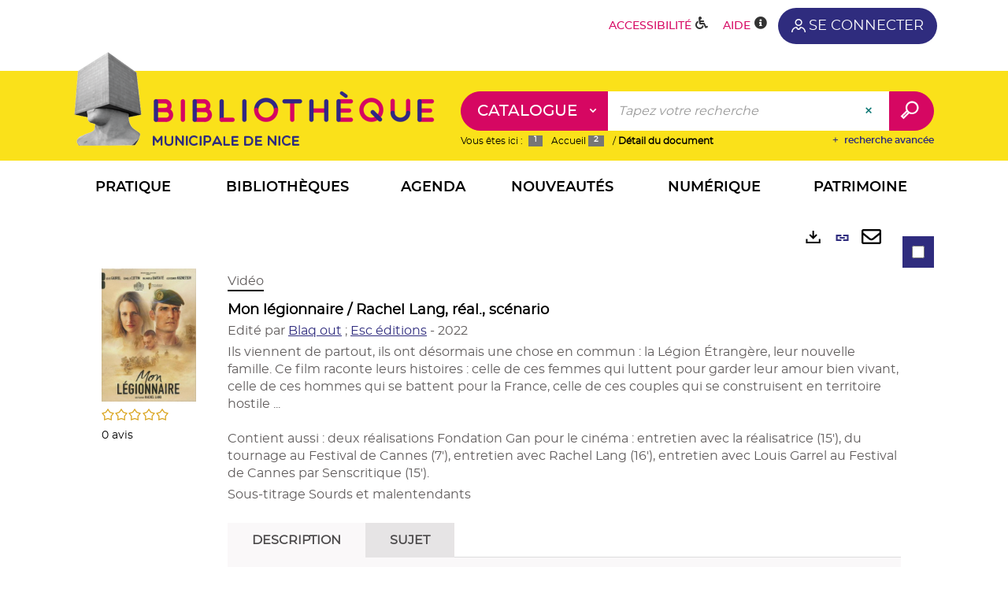

--- FILE ---
content_type: text/html; charset=utf-8
request_url: https://bmvr.nice.fr/Default/doc/SYRACUSE/6250684/mon-legionnaire-rachel-lang-real-scenario?_lg=fr-FR
body_size: 217926
content:
<!DOCTYPE html><html lang="fr-FR" dir="ltr" class="skin-MNCA" xmlns="http://www.w3.org/1999/xhtml"><head><link rel="shortcut icon" type="image/x-icon" href="/ui/250295050006/skins/MNCA/images/favicon-std.ico" /><link rel="icon" type="image/x-icon" href="/ui/250295050006/skins/MNCA/images/favicon-std.ico" /><link rel="apple-touch-icon" href="/ui/250295050006/skins/MNCA/images/apple-touch-icon.png" /><meta http-equiv="content-type" content="text/html; charset=utf-8" /><meta http-equiv="X-UA-Compatible" content="IE=edge" /><meta name="DC.Language" content="fr-FR" /><title>Mon légionnaire / Rachel Lang, réal., scénario - Bibliothèques de Nice</title><meta name="keywords" content=";" /><meta name="robots" content="index, follow" /><meta name="og:locale" property="og:locale" content="fr_FR" /><meta name="og:type" property="og:type" content="article" /><meta name="og:title" property="og:title" content="Mon légionnaire / Rachel Lang, réal., scénario" /><meta name="og:url" property="og:url" content="https://bmvr.nice.fr/Default/doc/SYRACUSE/6250684/mon-legionnaire-rachel-lang-real-scenario" /><meta name="description" content="Ils viennent de partout, ils ont désormais une chose en commun : la Légion Étrangère, leur nouvelle famille. Ce film raconte leurs histoires : celle de ces femmes qui luttent pour garder leur amour bien vivant, celle de ces hommes qui se battent pour la France, celle de ces couples qui se construisent en territoire hostile ...Contient aussi : deux réalisations Fondation Gan pour le cinéma : entretien avec la réalisatrice (15'), du tournage au Festival de Cannes (7'), entretien avec Rachel Lang (16'), entretien avec Louis Garrel au Festival de Cannes par Senscritique (15')." /><meta name="og:description" property="og:description" content="Ils viennent de partout, ils ont désormais une chose en commun : la Légion Étrangère, leur nouvelle famille. Ce film raconte leurs histoires : celle de ces femmes qui luttent pour garder leur amour bien vivant, celle de ces hommes qui se battent pour la France, celle de ces couples qui se construisent en territoire hostile ...Contient aussi : deux réalisations Fondation Gan pour le cinéma : entretien avec la réalisatrice (15'), du tournage au Festival de Cannes (7'), entretien avec Rachel Lang (16'), entretien avec Louis Garrel au Festival de Cannes par Senscritique (15')." /><meta name="og:image" property="og:image" content="https://www.cvs-mediatheques.com/ws/wsgetimg.php?N=a1QV3087&amp;C=844&amp;D=141768&amp;A=70433&amp;W=300&amp;F=0.jpg.jpg" /><meta name="twitter:title" content="Mon légionnaire / Rachel Lang, réal., scénario" /><meta name="twitter:url" content="https://bmvr.nice.fr/Default/doc/SYRACUSE/6250684/mon-legionnaire-rachel-lang-real-scenario" /><meta name="twitter:description" content="Ils viennent de partout, ils ont désormais une chose en commun : la Légion Étrangère, leur nouvelle famille. Ce film raconte leurs histoires : celle de ces femmes qui luttent pour garder leur amour bien vivant, celle de ces hommes qui se battent pour la France, celle de ces couples qui se construisent en territoire hostile ...Contient aussi : deux réalisations Fondation Gan pour le cinéma : entretien avec la réalisatrice (15'), du tournage au Festival de Cannes (7'), entretien avec Rachel Lang (16'), entretien avec Louis Garrel au Festival de Cannes par Senscritique (15')." /><meta name="twitter:image" content="https://www.cvs-mediatheques.com/ws/wsgetimg.php?N=a1QV3087&amp;C=844&amp;D=141768&amp;A=70433&amp;W=300&amp;F=0.jpg.jpg" /><script>
      master = window.master || { };
      window.addEventListener("DOMContentLoaded", function () {
      master.DOMContentLoaded = true; // readyState n'est pas fiable, notamment readyState "interactive"
      });
      master.onDOMContentLoaded = function (callback) {
      if (master.DOMContentLoaded) {
      callback();
      } else {
      window.addEventListener("DOMContentLoaded", function () {
      callback();
      });
      }
      };
    </script><script>
      master.onDOMContentLoaded(function () {
      master.lazyLoadInstance = new LazyLoad({
      elements_selector: '.lazy',
      callback_loaded: function (el) {
      var event;
      var eventString = 'LazyLoad::Loaded';
      
      try {
      // !IE
      event = new CustomEvent(eventString, {});
      } catch (err) {
      // IE
      event = document.createEvent('CustomEvent');
      event.initCustomEvent(eventString, false, false, {});
      }
      
      el.dispatchEvent(event);
      },
      callback_finish: function () {
      master.lazyLoadFinished = true;
      var event;
      var eventString = 'LazyLoad::Finished';
      
      try {
      // !IE
      event = new CustomEvent(eventString, {});
      } catch (err) {
      // IE
      event = document.createEvent('CustomEvent');
      event.initCustomEvent(eventString, false, false, {});
      }
      
      window.dispatchEvent(event);
      }
      });
      });
    </script><base target="_top" /><meta name="HandheldFriendly" content="True" /><meta name="MobileOptimized" content="320" /><meta name="viewport" content="width=device-width, initial-scale=1, minimum-scale=1, maximum-scale=5, user-scalable=yes" /><!--Syracuse Front Javascript Libraries--><script type="text/javascript">
      
      //<![CDATA[
      
        var CFInstance = 'EXPLOITATION'; //Backward compatibility
        var ErmesManager = window.ErmesManager || {};
        ErmesManager.BasePath = '/';
        ErmesManager.BaseUrl = 'https://bmvr.nice.fr/';
        ErmesManager.ErmesJgrowlParams = '';
        ErmesManager.WsQueryString = '';
        ErmesManager.ResetPasswordAllowed = 'true';
        ErmesManager.BaseUri = 'https://bmvr.nice.fr';
        
      
        ErmesManager.config = {};
        ErmesManager.config.LegacyHoldingMode=false;
        ErmesManager.config.CloudServicesBaseUrl='https://community.syracuse.cloud/EXPLOITATION/';
        ErmesManager.config.HoldingActions={NoteEnabled:false, ProvisionNoteEnabled:false};
        ErmesManager.config.RegistrationRenewalAllowed = false;
        ErmesManager.config.IlsChooseReservationPlaceEnabled = true;
        ErmesManager.config.HeaderDisplayMode = 'default';
        ErmesManager.config.HeaderFixedMode = false;
        ErmesManager.config.CasAuthenticationEnabled = false;
        ErmesManager.config.CasAuthenticationProvider = '';
        ErmesManager.config.ResetPasswordAllowed = true;
        ErmesManager.config.RegistrationAllowed = true;
        ErmesManager.config.ResetPasswordPage = 'https://bmvr.nice.fr/resetpassword.aspx';
        ErmesManager.config.RegistrationPage = 'https://bmvr.nice.fr/Default/inscriptions.aspx';
        ErmesManager.config.AuthenticationAlertsCount = '0';
		    ErmesManager.config.AuthenticationManyAlertsMessage = '(0 alertes)';
		    ErmesManager.config.AuthenticationSingleAlertsMessage = '(1 alerte)';
        ErmesManager.config.RememberMe = true;
        ErmesManager.config.IsFormAuthenticationProvider = true;
        ErmesManager.config.EnableHoldingsAnonymousBookingMessage = 'true' === 'true';
        ErmesManager.config.EnableHoldingPlacesTopLevelFilter = 'false' === 'true';
        ErmesManager.config.EnableHoldingsSubscriptionCollapsed = false;
        ErmesManager.config.EnableHoldingsSubscriptionAlwaysShow = false;
				ErmesManager.config.AuthenticationFormBackgroundImageUrl = '/basicimagedownload.ashx?itemGuid=D4661D49-D01D-44E8-9FFD-01F02BA84755';
        ErmesManager.config.AuthenticationFormIsFirstPosition = 'true' === 'true';
        ErmesManager.config.AuthenticationFormDialogWidth = 1200;
        ErmesManager.config.AuthenticationIdentityBindingEnabled = false;
				ErmesManager.config.SearchMode = 'DEFAULT';
        ErmesManager.config.AuthenticationIdentityBindingAllowedModes = [
          
      
        ];
        ErmesManager.config.AuthenticationFormModeButtonWidth = 216;
        
        ErmesManager.config.SearchAssistantPreselectMode = 'true' === 'true';
        ErmesManager.config.CommentsEnableNote = 'true' === 'true';
        ErmesManager.config.CommentsEnableTitle = 'true' === 'true';
        ErmesManager.config.CommentsEnableNickname = 'true' === 'true';
        ErmesManager.COOKIES_FORM = 'ErmesForms_Default';
        ErmesManager.COOKIES_SEARCH = 'ErmesSearch_Default';
        ErmesManager.isAuthenticate = false;
        ErmesManager.deactivateDetailedView=true;
        ErmesManager.config.ShareResultsByMailEnabled = true;

        ErmesManager.skin = {
          name: 'MNCA',
          modern: false
        };

        ErmesManager.userInfos = {};
        ErmesManager.userInfos.UniqueIdentifier = 'BUILTIN-ANONYMOUS';
        ErmesManager.userInfos.SubscriptionExpirationMessage = '';
        ErmesManager.userInfos.UserAlertsMessages = '';
        ErmesManager.userInfos.PartnerSiteOfIntervention = '';
        ErmesManager.userInfos.HasPseudo = 'false';
        ErmesManager.userInfos.UserNameOrPseudo = 'Utilisateur anonyme';
        
        ErmesManager.rights = {};
        ErmesManager.rights.MemorizeSearch = false;
        ErmesManager.rights.Portal_1005 = false;
        ErmesManager.rights.Portal_1201 = false;
        ErmesManager.rights.Portal_1400 = false;
        ErmesManager.rights.Portal_1151 = false;
        ErmesManager.rights.Portal_2503 = false;
        ErmesManager.rights.Portal_2504 = false;
        ErmesManager.rights.Portal_3053 = false;

        ErmesManager.labels = {
          YesText: 'Oui',
NoText: 'Non',
OkText: 'OK',
CancelText: 'Annuler',
ListIndexText: '{0} sur {1}',
CloseModalTitle: 'Fermer cette fenêtre',
DeleteText: 'Supprimer',
Ext_toolbar_Paging_beforePageText: 'Page',
Ext_toolbar_Paging_afterPageText: 'sur {0}',
Portal_DetailHoldingLabel: 'Exemplaires',
Portal_ResultsReserveDocument: 'Réserver',
Portal_HoldingActionLoanLabel: 'Réserver',
Portal_HoldingActionExpoLabel: 'Ouvrir le calendrier',
Portal_HoldingSite: 'Bibliothèque',
Portal_HoldingLocalisation: 'Emplacement',
Portal_HoldingSection: 'Section',
Portal_HoldingCote: 'Cote',
Portal_HoldingType: 'Type',
Portal_HoldingStatut: 'Statut',
Portal_HoldingDateBack: 'Date retour',
Portal_HoldingActionsLabel: 'Actions',
Portal_HoldingProvisionLabelDisplay: 'Choisissez votre lieu de mise à disposition',
Portal_ReservationDialogChooseLibraryDefaultSelectionText: '---',
Portal_HoldingsMobileIsAvailableLabel: 'Disponible à {0}',
Portal_HoldingsMobileNotAvailableLabel: 'Retour prévu le {0}',
Portal_HoldingsMobileNotAvailableSiteLabel: 'à {0}',
Portal_ReservationDialogCancelTitle: 'Fermer la modale de réservation',
Portal_ReservationDialogTitle: 'Choisissez la bibliothèque',
Portal_ReservationDialogText: 'Vous souhaitez réserver un exemplaire.',
Portal_ReservationDialogChooseLibrary: 'Choisissez la bibliothèque :',
Portal_ReservationDialogChooseLibraryDefaultSelectionText: '---',
Portal_FormFieldRequiredText: 'Ce champ est obligatoire',
Portal_ReservationDialogValidText: 'Réserver',
Portal_ReservationDialogCancelText: 'Annuler',
Portal_HoldingAddNoteModalTitle: 'Ajout d\'une note de réservation',
Portal_HoldingAddNoteModalCloseTitle: 'Fermer la fenêtre d\'ajout d\'une note de réservation',
Portal_HoldingAddNoteModalPlaceholder: 'Saisissez ici votre note de réservation optionnelle',
Portal_HoldingsStatementView: 'Consulter',
Portal_DetailHoldingsStatementLabel: 'Etats de collection',
Portal_HoldingsStatementSite: 'Site',
Portal_HoldingsStatementLocalisation: 'Emplacement',
Portal_HoldingsStatementSection: 'Section',
Portal_HoldingsStatementCote: 'Cote',
Portal_HoldingsStatementWhenStart: 'Début',
Portal_HoldingsStatementWhenEnd: 'Fin',
Portal_HoldingsStatementGap: 'Lacunes',
Portal_HoldingsStatementRange: 'Etendue',
Portal_HoldingsStatementStartNumber: 'Numéro de début',
Portal_HoldingsStatementEndNumber: 'Numéro de fin',
Portal_HoldingsStatementWhenStartAsText: 'Début',
Portal_HoldingsStatementWhenEndAsText: 'Fin',
Portal_ReservationDialogSelectText: 'Sélectionner',
Portal_ReservationSecondDialogChooseLibrary: 'Choisissez la bibliothèque de retrait',
Portal_ReservationSecondDialogTitle: 'Choisissez la bibliothèque de retrait',
Portal_ReservationSecondDialogValidText: 'Confirmer la réservation',
Portal_ReservationSecondDialogValidTitle: 'Confirmer cette réservation',
Portal_ReservationDialogExcludedLocationText: 'Non réservable',
Portal_ReservationSecondDialogYourLibraryIs: 'Votre localisation de retrait est : {0}',
Portal_MyAccountPreferencesHeaderTitle: 'Mes préférences de recherche',
Portal_MyAccountPreferencesHeaderIntro: 'Vous pouvez configurer les critères s\'appliquant à chacun des contextes de recherche suivants',
Portal_MyAccountPreferencesItemIntroPreselection: 'Vous avez sélectionné :',
Portal_MyAccountPreferencesItemIntroNoPreselection: 'Aucun critère sélectionné.',
Portal_MyAccountPreferencesItemEdit: 'Modifier',
Portal_CasAuthenticationText: 'Accès interne',
Portal_ExternalAuthenticationText: 'Accès externe',
Portal_LogonTitle: 'Connexion',
Portal_LogonModalCloseTitle: 'Fermer la fenêtre de connexion',
Portal_DisabledAccountLogonTitle: 'Échec d\'authentification',
Portal_LoginText: 'Numéro de carte de bibliothèque',
Portal_LoginPlaceholderText: 'OXXXXXX',
Portal_PasswordText: 'Mot de passe',
Portal_PasswordPlaceholderText: 'jour + 2 derniers chiffres de votre année de naissance (ex: 26 avril 1989 = 2689)',
Portal_LogonForgottenPasswordText: 'Mot de passe oublié ?',
Portal_LogonRegisterMessage: 'Vous n\'avez pas encore de carte de bibliothèque ?',
Portal_LogonRegisterNowText: 'Cliquez-ici',
Portal_ErrorHappened: 'Une erreur est survenue',
Portal_CaptureCurrentSearch: 'Capturer la recherche',
Portal_CaptureSearchName: 'Nom',
Portal_ShareSearchShowMoreOptions: 'Plus de critères',
Portal_ShareSearchHideMoreOptions: 'Cacher les critères',
Portal_AdvancedCaptureSearchTitle: 'Partager la recherche',
Portal_CaptureSearchModifyTitle: 'Modification des arguments',
Portal_CaptureSearcResultTitle: 'Aperçu',
Portal_CancelText: 'Annuler',
Portal_ShareSearchPermalinkCopy: 'Copier l\'URL dans le presse-papier',
Portal_ShareSearchPermalinkPreview: 'Aperçu de la recherche - Nouvelle fenêtre',
Portal_CaptureSearchCopyJson: 'Copier la capture dans le presse-papier',
Portal_ShareSearchPermalinkModalLabel: 'Donner un nom à la recherche puis cliquer sur "Copier l\'URL dans le presse-papier" pour récupérer l\'URL de votre recherche',
Portal_CaptureClipboardCopyDone: 'La capture a été copiée dans votre presse-papier',
Portal_UrlClipboardCopyDone: 'Le lien a été copié dans votre presse-papier',
Portal_CaptureSearchCancelTitle: 'Annuler cette capture de recherche',
Portal_CaptureNotice: 'Capturer la notice',
Portal_ShareSearchCancelTitle: 'Annuler ce partage de recherche',
Portal_SearchPreferencesModalTitle: 'Mémoriser des critères de recherche',
Portal_SearchPreferencesIntroText: 'Les critères choisis seront appliqués lors de chaque recherche "{0}".',
Portal_PreselectFacetsCancelTitle: 'Annuler cette modification',
Portal_PreselectFacetsInfoNoPreferenceNoPreselection: 'Vous n’avez pas encore mémorisé de critères dans votre compte.',
Portal_MyAccountPreferencesItemSearch: 'Rechercher',
Portal_CloseModalTitle: 'Fermer cette fenêtre',
Portal_AnonymousHoldingInfo: 'Pour réserver un exemplaire, il est nécessaire d\'être authentifié. Les réservations dépendent de votre abonnement en cours.',
Portal_HoldingInSubscription: 'Dans mon abonnement ({0})',
Portal_HoldingNotInSubscription: 'Hors abonnement (2)',
Portal_HoldingBookingTooltipCantRenew: 'Réservation impossible',
Portal_PersoAuthentificationMyAccountLink: 'Se connecter',
Portal_RememberMeText: 'Rester connecté',
Portal_HoldingActionProvisonRequestLabel: 'Demander la consultation',
Portal_HoldingProvisionTooltipDescription: 'Effectuez une demande de mise à disposition sur cet exemplaire',
Portal_ProvisionDialogCancelTitle: 'Annuler la demande de consultation',
Portal_ProvisionDialogTitle: 'Demande de consultation sur place',
Portal_ProvisionDialogValidText: 'Confirmer la demande',
Portal_ProvisionDialogCancelText: 'Annuler',
Portal_ProvisionDialogContentHeaderText: '&lt;div class="alert alert-info" role="alert"&gt;\n &lt;span class="glyphicon glyphicon-info-sign" aria-hidden="true"&gt;&lt;/span&gt;\n &lt;span class="sr-only"&gt;&lt;/span&gt;\n &lt;span class="provision-body-header-description"&gt;Ce document sera mis à votre disposition pour consultation sur place, aux &lt;span class="provision-body-header-library"&gt; horaires d\'ouverture de la {0}&lt;/span&gt;&lt;/span&gt;&lt;p&gt;\n&lt;/p&gt;&lt;/div&gt;',
Portal_ProvisionDialogContentFooterText: 'Confirmez-vous la demande de consultation de &lt;b&gt;« {0} »&lt;/b&gt; ?',
Portal_DownloadText: 'Télécharger',
Portal_SearchFormFieldOrIndicator: '- ou -',
Portal_SearchFormSelectFieldNoResult: 'Aucun résultat pour "{0}"',
Portal_SearchFormSelectFieldStartTyping: 'Commencez à taper pour rechercher',
Portal_SearchFormThesaurusFieldLoadingText: 'Chargement...',
Portal_SearchFormThesaurusFieldNoResultsText: 'Aucun résultat',
Portal_SearchFormSelectFieldAddNewEntry: 'Si la valeur n\'est pas dans la liste, cliquez ici pour l\'ajouter',
Portal_SearchFormFieldValidationErrorMessage: 'Ce champ est obligatoire',
Portal_SearchFormFieldRequiredSelectionErrorMessage: 'Veuillez sélectionner une valeur ou la créer',
Portal_FormAdvanceSearchTitle: 'Valider votre recherche',
Portal_FormSearchLabel: 'Rechercher',
Portal_FormAdvanceClearTitle: 'Effacer vos saisies du formulaire de recherche',
Portal_FormClearLabel: 'Effacer',
Portal_SearchFormResetField: 'Supprimer la valeur',
Portal_ErmesSearchBoxHint: 'Tapez votre recherche',
Portal_SearchFormHeadingTitle: 'Recherche',
Portal_SearchFormAddHiddenFieldTitle: 'Ajouter un critère au formulaire de recherche avancée',
Portal_SearchFormAddHiddenFieldLabel: 'Ajouter un critère',
Portal_SearchFormAddHiddenFieldModalDescription: 'Le critère sera ajouté au formulaire de recherche',
Portal_SearchFormFieldDateRangeToLabel: 'au',
Portal_SearchFormAddHiddenFieldModalTitle: 'Choisissez un critère de recherche',
Portal_ErmesSearchTitle: 'Recherche',
Portal_BtnSearchFieldClear: 'Effacer le champ de recherche',
Portal_BtnSearchFieldSubmit: 'Lancer la recherche sur le périmètre {0}',
Portal_AdvancedSearchFormLabel: 'Recherche avancée sur le périmètre {0}',
Portal_LogonConnectWithAnotherIdentity: 'ou',
Portal_LogonButtonText: 'Je me connecte',
Portal_LogonButtonShowForm: 'Formulaire',
BackText: 'Retour',
Portal_LogonFilterMode: 'Filtrer',
Portal_LogonInformationText: 'Pour vous connecter à votre compte lecteur (liste de vos prêts, réservations en ligne, etc)',
Portal_NewItemFlagDefaultLabel: 'Nouveauté',
Portal_SerialDialogCancelTitle: 'Fermer la modale des fascicules',
Portal_SerialDialogClose: 'Fermer',
Portal_HoldingSerialNumber: 'Numéro/Date de parution',
Portal_SerialDialogTitle: 'Detail des numéros de fascicule {0}',
Portal_HoldingSerialLocalisation: 'Localisation',
Portal_HoldingSerialSection: 'Section',
Portal_HoldingSerialCallNumber: 'Côte',
Portal_HoldingSerialStatus: 'Statut',
Portal_HoldingSerialEx: 'Exemplaire',
Portal_SerialColumnDisplayTitle: 'Voir les fascicules',
Portal_SerialColumnButton: 'Voir',
Portal_SerialColumnButtonLoading: 'Récupération en cours...',
Portal_HoldingNothingInSubscription: 'Il n\'y a aucun exemplaire disponible pour le moment.',
Portal_HoldingConsultOnline: 'Consulter en ligne',
Portal_HoldingBookingTooltipCantConsult: 'Consultation impossible',
Portal_HoldingBookingTooltipCantConsultDescription: 'Cet ouvrage est déjà en cours de consultation, veuillez réessayer ultérieurement',
Portal_DetailHoldingsMapControlHomeTooltip: 'Afficher tous les exemplaires',
Portal_DetailHoldingsMapControlLocationTooltip: 'Afficher ma position actuelle',
Portal_DetailHoldingsMapControlLocationDeniedTooltip: 'Vote position actuelle n\'est pas disponible',
Portal_DetailHoldingsMapCurrentLocationMarkerTooltip: 'Votre position actuelle',
Portal_DetailHoldingsMapOffMapHoldingsLabel: 'Exemplaires hors carte',
Portal_DetailHoldingsMapLibraryMoreDetails: 'Plus d\'informations...',
Portal_BiblioMapsLinkLabel: 'BiblioMaps',
Portal_BiblioMapsHeaderColumnLabel: 'BiblioMaps',
TermSynonymLabel: '{0} (employé pour {1})',
TermNeighborLabel: '{0} (associé à {1})',
TermRedirectionLabel: '{0} (nouveau terme pour {1})',
TermRedirectionSourceLabel: '{0} (ancien terme pour {1})',
Portal_ReservationDialogSingleHoldingPlaceText: 'L\'exemplaire sera mis à disposition à la bibliothèque :',
Portal_ReservationDialogSingleHoldingPlacetitle: 'Confirmez la réservation',
Portal_DetailSessionLabel: 'Sessions',
Portal_HoldingActionSessionLabel: 'S\'inscrire',
Portal_AnonymousCalendarSessionInfo: 'Pour s\'inscrire à une session, il est nécessaire d\'être authentifié.',
Portal_BasketRenamePromptTitle: 'Renommer la liste',
EndDateText: 'Date de fin',
StartDateText: 'Date de début',
Portal_DetailPanelTitleCalendarSessions: 'Date et heure des sessions',
Portal_TypeaheadNoResultStatus: 'Aucune proposition',
Portal_TypeaheadResultsStatus: '{0} propositions disponibles',
Portal_SearchFormAddFieldTitle: 'Ajouter une restriction "{0}"',
Portal_SearchFormRemoveFieldTitle: 'Supprimer la restriction "{0}"',
Portal_ILSClientCancelCalendarReservation: 'Annulation d\'inscription',
Portal_ILSClientCancelReservation: 'Annulation de réservation',
Portal_ILSClientConfirmCancelCalendarReservationMessage: 'Confirmez-vous l\'annulation de votre inscription ?',
Portal_ILSClientConfirmCancelCalendarReservationTitle: 'Annulation de votre inscription',
Portal_ILSClientConfirmCancelReservationMessage: 'Confirmez-vous l\'annulation de votre réservation ?',
Portal_ILSClientConfirmCancelReservationTitle: 'Annulation de votre réservation',
Portal_CancelHoldingActionSessionLabel: 'Annuler votre inscription',
Portal_CancelHoldingActionLoanLabel: 'Annuler votre réservation',
Portal_HoldingSerialUtilisation: 'Utilisation',
Portal_CalendarSessionIsCycleInfo: 'La formation est un cycle sur plusieurs sessions qui doivent toutes être suivies. L\'inscription vaut pour toutes les sessions du cycle.',
Portal_GlobalActionPlay: 'Voir la sélection',
Portal_GlobalActionEmpty: 'Vider',
Portal_GlobalActionBindToSelections: 'Affecter aux sélections',
Portal_GlobalActionDetailVisible: 'Détail de la sélection courante, affichés ci-dessous',
Portal_GlobalActionDetailHidden: 'Détail de la sélection courante, masqués',
Portal_CurrentSelectionTitle: 'Sélection courante',
Portal_ShareSearchPermalink: 'Partager l\'URL de la recherche',
Portal_selectionActionsLabel: 'Actions :',
Portal_SendSearchResults_PopupTitle: 'Envoyer par mail'
        };

        ErmesManager.labels.Portal_AuthenticationFormModeButtonSeparatorText = '';
        ErmesManager.labels.Portal_Authentication_FormHtmlContent = '';
        ErmesManager.labels.HoldingAddNoteModalPlaceholder = 'Saisissez ici votre note de réservation optionnelle';
        ErmesManager.labels.HoldingAddNoteModalTitle = 'Ajout d\'une note de réservation';
        ErmesManager.labels.HoldingAddNoteModalCloseTitle = 'Fermer la fenêtre d\'ajout d\'une note de réservation';
        ErmesManager.labels.CloseText = 'Fermer';
        ErmesManager.labels.ReportThumbnailWrongUrl = 'La ressource Portal|ReportThumbnailWrongUrl n\'est pas définie.';
        ErmesManager.labels.ReportThumbnailModalTitle = 'Confirmation';
        ErmesManager.labels.ReportThumbnailModalBody = 'Confirmez-vous le signalement de cette vignette ?&lt;br/&gt;&lt;div style="text-align:center;margin:5px"&gt;&lt;img src="{0}"/&gt;&lt;/div&gt;';
        ErmesManager.labels.ErmesHeaderAccountWip = 'Récupération de votre compte en cours...';
        ErmesManager.labels.ErrorHappened = 'Une erreur est survenue';
        ErmesManager.labels.UnexpectedServerResponse = 'Format de réponse inattendu';
        ErmesManager.labels.GrowlErrorTitle = 'Erreur';
        ErmesManager.labels.TooltipLoading = 'Chargement en cours...';
        ErmesManager.labels.CaptureSearchChooseRendering = 'Affichage';
        ErmesManager.labels.CaptureSearchChooseNumber = 'Nombre de notices à afficher';
        ErmesManager.labels.CaptureSearchTitle = 'Capturer la recherche';
        ErmesManager.labels.CommentModalValid = 'Valider';
        ErmesManager.labels.CommentModalCancel = 'Annuler';
        ErmesManager.labels.CommentWasSuccessfullyDeleted = 'Le commentaire a bien été supprimé';
        ErmesManager.labels.NoteWasSuccessfullyDeleted = 'La note a bien été supprimée';
        ErmesManager.labels.SelectionModalClose = 'Fermer';
        ErmesManager.labels.ConfirmBoxConfirm = 'Confirmer';
        ErmesManager.labels.ConfirmBoxCancel = 'Annuler';
        ErmesManager.labels.PublicSearchFormValid = 'Valider';
        ErmesManager.labels.PublicSearchFormCancel = 'Annuler';
        ErmesManager.labels.PrivateSearchFormValid = 'Valider';
        ErmesManager.labels.PrivateSearchFormCancel = 'Annuler';
        ErmesManager.labels.ExpositionResaFormValid = 'Transmettre la demande';
        ErmesManager.labels.ExpositionResaFormClose = 'Fermer';
        ErmesManager.labels.EnrichissementsLoading = 'Chargement en cours, veuillez patienter';
        ErmesManager.labels.BasketPageTitle = 'Mes favoris';
        ErmesManager.labels.SelectionPageTitle = 'Sélection courante';
        ErmesManager.labels.ErmesSearchPageTitle = '{0} - Recherche';
        ErmesManager.labels.ErmesSearchLoadingPageTitle = 'Chargement';
        ErmesManager.labels.ErmesSearchDetailPageTitle = '{0}';
        ErmesManager.labels.TagPageTitle = 'Tag';
        ErmesManager.labels.HoldingHelpHoldingMultiple = 'Cochez les exemplaires qui vous intéressent. Le premier exemplaire disponible parmi votre sélection sera réservé';
        ErmesManager.labels.HoldingHelpHoldingPlace = 'Choisissez votre lieu de mise à disposition';
        ErmesManager.labels.CaptureSearchStandardRendering = 'Miniatures';
        ErmesManager.labels.CaptureSearchShortRendering = 'Court';
        ErmesManager.labels.CaptureSearchScrollingRendering = 'Chemin de fer';
        ErmesManager.labels.ErmesFormTitle = 'Recherche avancée';
        ErmesManager.labels.CalendarEventTitleSingular = 'événement';
        ErmesManager.labels.CalendarEventTitlePlural = 'événements';
        ErmesManager.labels.ValidateEventSubscription = 'Confirmer l\'inscription';
        ErmesManager.labels.CancelText = 'Annuler';
        ErmesManager.labels.BackText = 'Retour';
        ErmesManager.labels.AgendaCalendarHelpTooltip = 'Sélectionnez une plage de dates pour affiner votre recherche';
        ErmesManager.labels.ExportLinkFold = 'Exporter, masqué';
        ErmesManager.labels.ExportLinkUnFold = 'Exporter, affiché';
        ErmesManager.labels.AddNewTagSubmitTitle = 'Valider l\'ajout du nouveau tag';
        ErmesManager.labels.AddNewTagSubmitText = 'Valider';
        ErmesManager.labels.AddNewTagTitle = 'Nouveau tag';
        ErmesManager.labels.ErrorAuthenticateInput = 'à vérifier';
        ErmesManager.labels.PasswordLostAuthenticate = 'Mot de passe oublié';
        ErmesManager.labels.ErrorAuthenticatePage = 'Erreur lors de l\'identification';
        ErmesManager.labels.SurveyMessageConfirmVote = 'Merci d\'avoir voté';
        ErmesManager.labels.SurveyVotedAlready = 'Vous avez déjà voté';
        ErmesManager.labels.RoyalSliderStatePause = 'Mettre le carrousel en lecture.';
        ErmesManager.labels.RoyalSliderStatePlay = 'Mettre le carrousel en pause.';
        ErmesManager.labels.SearchQueryAllDocument = 'Tous les documents';
        ErmesManager.labels.DefaultDropdownItemSelectedFormat = '{0}, sélectionné';
        ErmesManager.labels.JGrowlCloserMessage = 'Fermer tous les messages';
        ErmesManager.labels.RoyalSliderLabels_ArrowRight = 'Contenu suivant';
        ErmesManager.labels.RoyalSliderLabels_ArrowLeft = 'Contenu précédent';
        ErmesManager.labels.RoyalSliderLabels_FullScreen = 'Passer le slider en plein écran';
        ErmesManager.labels.RoyalSliderLabels_PlayVideo = 'Lancer la vidéo';
        ErmesManager.labels.RoyalSliderLabels_NavSelected = ', sélectionné';
        ErmesManager.labels.FacetCollectionDisplayed = ', affiché';
        ErmesManager.labels.FacetCollectionCollapsed = ', masqué';
        ErmesManager.labels.ErrorModalFieldRequiredAccessibility = 'Vous avez omis ce champ obligatoire.';
        ErmesManager.labels.RoyalSliderBulletContentNotSelected = 'Afficher le contenu {0}';
        ErmesManager.labels.RoyalSliderBulletContentSelected = 'Contenu {0} - affiché';
        ErmesManager.labels.RssFeedLinkTitle = 'Obtenir le flux RSS, nouvelle fenêtre';
        ErmesManager.labels.CnilBannerContent = 'En poursuivant votre navigation sur ce site, vous acceptez l’utilisation de cookies par nos services ainsi que des services tiers de mesure d\'audience.&lt;br/&gt;&lt;a href="/charte-cookies.aspx"&gt;Pour en savoir plus et paramétrer les cookies...&lt;/a&gt;';
        ErmesManager.labels.SuggestionSearch = 'Recherche par suggestion';
        ErmesManager.labels.SdiMemorySearchSubscribeNewsLettersSuccess = 'Vous êtes maintenant abonné à cette lettre d’information';
        ErmesManager.labels.SdiMemorySearchSubscribeSuccess = 'Vous êtes maintenant abonné à cette recherche';
        ErmesManager.labels.DetailHoldingsVerify = 'Vérification des exemplaires disponibles ...';
        ErmesManager.labels.RenewLoanSuccess = 'Prolongation réussie.';
        ErmesManager.labels.RenewLoanErrorNotSpecified = 'Erreur non spécifiée.';
        ErmesManager.labels.CancelReservationSuccess = 'Annulation réussie.';
        ErmesManager.labels.CancelReservationErrorNotSpecified = 'Erreur non spécifiée.';
        ErmesManager.labels.ContributionFormSending = 'Envoi en cours...';
        ErmesManager.labels.ContributionFormSuccess = 'Votre contribution a bien été prise en compte.';
        ErmesManager.labels.GetErrorHolding = 'Erreur lors de la récuperation de l\'exemplaire';
        ErmesManager.labels.GetNotAvaibleHolding = 'Indisponible';
        ErmesManager.labels.ConfirmDialogBasketTitle = 'Vider tous les favoris';
        ErmesManager.labels.ConfirmDialogBasketFolderTitle = 'Supprimer la liste "{0}"';
        ErmesManager.labels.ConfirmDialogBasketText = 'Confirmez-vous la suppression de tous les documents de vos favoris ? Cette action sera irréversible.';
        ErmesManager.labels.ConfirmDialogBasketTextByFilter = 'Confirmez-vous la suppression de la liste "{0}" ?';
        ErmesManager.labels.PnbConfirmBoxTitle = 'La ressource Portal|PnbConfirmBoxTitle n\'est pas définie.';
        ErmesManager.labels.PnbConfirmBoxMessage = 'La ressource Portal|PnbConfirmBoxMessage n\'est pas définie.';
        ErmesManager.labels.searchLabelDefault = 'Recherche du document';
        ErmesManager.labels.RecongnitionLabelInput = 'Reconnaissance vocal...';
        ErmesManager.labels.StartSearch = 'Lancer la recherche sur le périmètre {0}';
        ErmesManager.labels.SearchFormLabel = 'Recherche sur le périmètre {0}';
        ErmesManager.labels.MyAccountAddToBasketNothingSelected = 'Veuillez sélectionner au moins un document.';
        ErmesManager.labels.Portal_CancelReservationNoReservationSelected = 'Veuillez sélectionner au moins un document.';
        ErmesManager.labels.Portal_CancelReservationConfirmTitle = 'Confirmer cette annulation';
        ErmesManager.labels.Portal_CancelReservationCancelTitle = 'Annuler cette annulation';
        ErmesManager.labels.Portal_PreselectFacetsInfoNoPreference = 'Mémoriser les critères dans votre compte.';
        ErmesManager.labels.Portal_PreselectFacetsInfoPreferenceEqualsPreselection = 'Les critères sont mémorisés dans votre compte.';
        ErmesManager.labels.Portal_PreselectFacetsInfoPreferenceIsNotPreselection = 'Les critères sont différents de ceux mémorisés dans votre compte.';
        ErmesManager.labels.Portal_PreselectFacetsInfoPreferenceRestoreSuccess = 'Les critères ont été restaurés.';
        ErmesManager.labels.Portal_PreselectFacetsInfoPreferenceSaveSuccess = 'Les critères ont été mémorisés.';
        ErmesManager.labels.Portal_PreselectFacetsInfoPreferenceSaveTooltip = 'Mémoriser les critères de recherche dans votre compte.';
        ErmesManager.labels.Portal_PreselectFacetsInfoPreferenceValidateTooltip = 'Confirmer les critères sélectionnés.';
        ErmesManager.labels.Portal_PreselectFacetsInfoPreferenceRestoreTooltip = 'Restaurer les critères de recherche mémorisés dans votre compte.';
        ErmesManager.labels.Portal_PreselectFacetsResetButton = 'Tout effacer';
        ErmesManager.labels.Portal_PreselectFacetsValidateButton = 'Confirmer';
        ErmesManager.labels.Portal_PreselectFacetsSaveButton = 'Mémoriser';
        ErmesManager.labels.Portal_PreselectFacetsCancelButton = 'Annuler';
        ErmesManager.labels.Portal_PreselectFacetsModalTitle = 'Pré-sélectionner des critères de recherche';
        ErmesManager.labels.Portal_PreselectFacetsIntroText = 'Les critères choisis seront appliqués le temps de la session à chaque recherche "{0}".';
        ErmesManager.labels.Portal_PreselectFacetsSelectedInfo = 'Vous avez sélectionné :';
        ErmesManager.labels.Portal_PreselectFacetsSelectedInfoEmpty = 'Aucun critère sélectionné.';
        ErmesManager.labels.Portal_PreselectFacetsRestoreButton = 'Restaurer';
        ErmesManager.labels.Portal_FacetCollectionCollapsed = ', masqué';
        ErmesManager.labels.Portal_FacetCollectionDisplayed = ', affiché';
        ErmesManager.labels.Portal_SearchHistoryTableDateHeader = 'Quand';
        ErmesManager.labels.Portal_SearchHistoryTableScenarioHeader = 'Où';
        ErmesManager.labels.Portal_SearchHistoryTableSearchHeader = 'Recherche';
        ErmesManager.labels.Portal_SearchHistoryTableFiltersHeader = 'Filtres';
        ErmesManager.labels.Portal_SearchHistoryTableCountHeader = 'Résultats';
        ErmesManager.labels.Portal_SearchHistoryTableActionHeader = 'Actions';
        ErmesManager.labels.Portal_SearchHistoryModalTitle = 'Historique de vos recherches';
        ErmesManager.labels.Portal_SearchHistoryModalCloseTitle = 'Fermer la fenêtre d\'historique de vos recherches';
        ErmesManager.labels.Portal_SearchHistoryCancelButton = 'Fermer';
        ErmesManager.labels.Portal_SearchHistoryItemSearchAction = 'Lancer la recherche';
        ErmesManager.labels.Portal_SearchHistoryItemMemorizeAction = 'Mémoriser dans son compte';
        ErmesManager.labels.Portal_SearchHistoryItemRemoveAction = 'Supprimer';
        ErmesManager.labels.Portal_RawRecordClipboardCopyButton = 'Copier ce document dans le presse-papier';
        ErmesManager.labels.Portal_RawRecordClipboardCopyDone = 'Le document a été copié dans votre presse-papier';
        ErmesManager.labels.Portal_RawRecordPopupTitle = 'Document xml natif';
        ErmesManager.labels.Portal_ExpositionResaWindowLabel = 'Faire une demande de réservation d\'outil d\'animation';
        ErmesManager.labels.Portal_ExpositionResaWindowCloseTitle = 'Fermer la fenêtre de demande de réservation d\'outil d\'animation';
        ErmesManager.labels.Portal_ExpositionResaBookingTypeHolding = 'Réservation';
        ErmesManager.labels.Portal_ExpositionResaBookingTypeHoldingRequest = 'Demande de réservation';
        ErmesManager.labels.Portal_ExpositionResaBookingTypeLoan = 'Prêt';
        ErmesManager.labels.Portal_CancelText = 'Annuler';
        ErmesManager.labels.Portal_BackText = 'Retour';
        ErmesManager.labels.Portal_ExpositionResaFormValid = 'Transmettre la demande';
        ErmesManager.labels.Portal_ExpositionResaFetchBookings = 'Vérification des réservations concernant cet outil d\'animation';
        ErmesManager.labels.Portal_ExpositionResaNewRange = 'Votre choix de dates';
        ErmesManager.labels.Portal_AgendaDatepickerFromDate = 'Du';
        ErmesManager.labels.Portal_AgendaDatepickerToDatee = 'Au';
        ErmesManager.labels.Portal_SubscriptionExpirationWarningDescription = 'Pensez à venir à la bibliothèque pour renouveler votre abonnement.';
        ErmesManager.labels.Portal_SubscriptionExpirationWarningTitle = 'Informations à propos de votre abonnement';
        ErmesManager.labels.Portal_AccountWarningTitle = 'Informations à propos de votre compte';
        ErmesManager.labels.Portal_AuthenticationAlertRenewRegistrationBtnText = 'Cliquer ici pour accéder à mon profil';
        ErmesManager.labels.Portal_AuthenticationAlertVirtualPurseBtnText = 'Cliquer ici pour accéder à mon porte-monnaie';      
        ErmesManager.labels.Portal_ShowExpirationWarningCancelTitle = 'Fermer cette alerte';
        ErmesManager.labels.Portal_ProvisionDialogCancelTitle = 'Annuler la demande de consultation';
        ErmesManager.labels.Portal_ProvisionDialogTitle = 'Demande de consultation sur place';
        ErmesManager.labels.Portal_ProvisionDialogValidText = 'Confirmer la demande';
        ErmesManager.labels.Portal_ProvisionDialogCancelText = 'Annuler';
        ErmesManager.labels.Portal_ProvisionDialogContentHeaderText = '&lt;div class="alert alert-info" role="alert"&gt;\n &lt;span class="glyphicon glyphicon-info-sign" aria-hidden="true"&gt;&lt;/span&gt;\n &lt;span class="sr-only"&gt;&lt;/span&gt;\n &lt;span class="provision-body-header-description"&gt;Ce document sera mis à votre disposition pour consultation sur place, aux &lt;span class="provision-body-header-library"&gt; horaires d\'ouverture de la {0}&lt;/span&gt;&lt;/span&gt;&lt;p&gt;\n&lt;/p&gt;&lt;/div&gt;';
        ErmesManager.labels.Portal_ProvisionDialogContentFooterText = 'Confirmez-vous la demande de consultation de &lt;b&gt;« {0} »&lt;/b&gt; ?';
        ErmesManager.labels.Portal_ExpositionBookingCalendarLabel = 'Calendrier de réservation';
        ErmesManager.labels.Portal_ExpositionBookingHelpUserLigde = 'Veuillez choisir une date de début et de fin de réservation sur le calendrier ci-dessous.';
        ErmesManager.labels.Portal_ExpositionBookingTransportModeLabel = 'Mode de transport';
        ErmesManager.labels.Portal_ExpositionBookingGoTransportModeLabel = 'Aller';
        ErmesManager.labels.Portal_ExpositionBookingReturnTransportModeLabel = 'Retour';
        ErmesManager.labels.Portal_ExpositionBookingSummupLabel = 'Demande de réservation pour la période du';
        ErmesManager.labels.Portal_ExpositionBookingSummupSeparatorLabel = 'au';
        ErmesManager.labels.Portal_HoldingsInformationMessage = '<p>La bibliothèque vous propose le "cliquez/empruntez". Réservez votre document en ligne et passez le retirer dans sa bibliothèque de localisation. <a href="https://bmvr.nice.fr/cliquezempruntez.aspx" target="_blank" rel="noopener">Plus d\'informations sur le fonctionnement</a><br /><br /><br /></p>';
        ErmesManager.labels.Portal_ILSClientReservation = 'Réservation';
		    ErmesManager.labels.Portal_ReservationMapSiteChoice = 'Choisissez la bibliothèque auprès de laquelle vous souhaitez réserver le document';
        ErmesManager.labels.Portal_DetailGoBackToSearch = 'Retour aux résultats de recherche';
		    ErmesManager.labels.Portal_DetailHoldingsMapLabel = 'Localisation des exemplaires';
		    ErmesManager.labels.Portal_DetailHoldingsMapCountLabel = '{0} exemplaires';
		    ErmesManager.labels.Portal_DetailHoldingsMapCountLabelSingular = '1 exemplaire';
		    ErmesManager.labels.Portal_DetailHoldingsMapNoHondlingOnMap = 'Aucun exemplaire dans cette zone géographique...';
        ErmesManager.labels.Portal_PreselectFacetsModifyLinkLabel = 'Modifier les critères pré-sélectionnés';
        ErmesManager.labels.Portal_SearchAssistantButtonLabel = 'Recherche assistée';
        ErmesManager.labels.Portal_ExportContainerHeader = 'Exports';
        
        ErmesManager.config.DefaultExport = [
        
        ];
      
      //]]></script><script>
      
      window.ErmesManager = window.ErmesManager || {};
      
    </script><script type="text/javascript" src="/ui/250295050006/plug-in/portal/portal-front-all.js" defer="defer"> </script><script type="text/javascript" src="/ui/250295050006/plug-in/syracuse-dist/js/ComponentFactory.js" defer="defer"> </script><link rel="stylesheet" type="text/css" href="/ui/250295050006/skins/default/portal/front/portal-front-all.css" /><script type="text/javascript" src="/dropzone-locale-fr-FR.ashx?v=250295050006" defer="defer"> </script><script type="text/javascript">
      master.onDOMContentLoaded(function () {
        bootbox.addLocale('fr-FR', {
          OK: ErmesManager.labels.CommentModalValid,
          CANCEL: ErmesManager.labels.CommentModalCancel,
          CONFIRM: ErmesManager.labels.ConfirmBoxConfirm,
          CLOSE: ErmesManager.labels.SelectionModalClose,
        });
        bootbox.setLocale('fr-FR');
      });
    </script><script type="text/javascript">
      master.onDOMContentLoaded(function() {
        $.extend($.fn.royalSlider.defaults, {
          arrowsNavAutoHide: !ErmesManager.skin.modern,
          controlsInside: !ErmesManager.skin.modern
        });
      });
    </script><script type="text/javascript" src="/ui/250295050006/plug-in/dayjs/locale/fr.js" defer="defer"> </script><script type="text/javascript">
      
        window.addEventListener("DOMContentLoaded", function () {
          dayjs.extend(window.dayjs_plugin_customParseFormat);
          dayjs.extend(window.dayjs_plugin_localizedFormat);
          dayjs.locale('fr'); 
        });
      
    </script><!--XmlForms JavaScript libraries--><script type="text/javascript">
        window.addEventListener("DOMContentLoaded", function () {
      
      
        formManager.debug = false;
        formManager.inputKey = '';
        formManager.savingText = 'Enregistrement en cours...';
        formManager.loadingText = 'Chargement en cours...';
        formManager.invalidText = 'Ce champ est invalide';
        formManager.requiredText = 'Ce champ est obligatoire';
        formManager.lengthText = 'La longueur de ce champ doit être de {0} caractère(s)';
        formManager.minLengthText = 'La longueur minimum de ce champ est de {0} caractère(s)';
        formManager.maxLengthText = 'La longueur maximum de ce champ est de {0} caractère(s)';
        formManager.minValueText = 'La valeur minimum de ce champ doit être de {0}';
        formManager.maxValueText = 'La valeur maximum de ce champ doit être de {0}';
        formManager.passwordText = 'Les mots de passe sont différents';
        formManager.invalidDateText = 'La ressource FormFieldDateInvalidText n\'est pas définie.';
        formManager.requiredCheckboxText = 'Veuillez cocher cette case si vous souhaitez continuer';
        formManager.requiredCheckboxGroupText = 'Veuillez cocher au moins l\'une de ces cases';
        formManager.requiredRadioGroupText = 'Veuillez sélectionner l\'une de ces options';
        formManager.downloadText = 'Télécharger';
        formManager.addressAddManually = 'Si votre adresse n\'est pas dans la liste, cliquez ici pour l\'ajouter';
        formManager.addressNoResult = 'Aucune adresse correspondante';
        formManager.addressPending = 'Chargement en cours';
      
      
        });
      </script><script defer="defer" type="text/javascript" src="/ui/250295050006/plug-in/syracuse-dist/js/PasswordReveal.js"> </script><link rel="preload" href="/ui/250295050006/skins/default/fonts/glyphicons.woff" as="font" type="font/woff" crossorigin="anonymous" /><link rel="stylesheet" type="text/css" href="/ui/250295050006/skins/default/flags.min.css" /><link rel="stylesheet" type="text/css" href="/ui/250295050006/skins/default/glyphicons.min.css" /><link rel="stylesheet" type="text/css" href="/ui/250295050006/skins/default/portal/front/base-min.css" /><link rel="stylesheet" type="text/css" href="/ui/250295050006/skins/MNCA/../standard/portal/front/modeles.css" /><link rel="stylesheet" type="text/css" href="/ui/250295050006/skins/MNCA/../standard/portal/front/style.css" /><link rel="stylesheet" type="text/css" href="/ui/250295050006/skins/MNCA/../syracuse/syracuse.css" /><link rel="stylesheet" type="text/css" href="/ui/250295050006/skins/MNCA/polices.css" /><link rel="stylesheet" type="text/css" href="/ui/250295050006/skins/MNCA/ermes-font-addon.css" /><link rel="stylesheet" type="text/css" href="/ui/250295050006/skins/MNCA/syracuse-font.css" /><link rel="stylesheet" type="text/css" href="/ui/250295050006/skins/MNCA/editorial.css" /><link rel="stylesheet" type="text/css" href="/ui/250295050006/skins/MNCA/projet.css" /><link rel="preload" href="/ui/250295050006/plug-in/bootstrap/resources/fonts/glyphicons-halflings-regular.woff" as="font" type="font/woff" crossorigin="anonymous" /><link rel="preload" href="/ui/250295050006/skins/standard/portal/front/ressources/font/ermes-font-update.woff2" as="font" type="font/woff2" crossorigin="anonymous" /><link rel="canonical" href="https://bmvr.nice.fr/Default/doc/SYRACUSE/6250684/mon-legionnaire-rachel-lang-real-scenario?_lg=fr-FR" /></head><body dir="ltr" class="detail-static-page  cf-rtm ">
  
  
  
  
  
  
  
  
  
  
  
  <script type="text/javascript">
              /*<![CDATA[*/
              
        master = window.master || { };
        master.debug = false;
        master.rtl = false;
        master.skin = 'MNCA';
        master.skinsRootPath = '/ui/250295050006/skins/';
        master.pluginsRootPath = '/ui/250295050006/plug-in/';
        master.theme = '';
        master.useForFront = true;
        master.designMode = '';
        master.canEditResourceKey = false;
        master.applicationName = '';
        master.applicationAlias = '';
        master.scopeId = 1;
        master.scopeName = 'Default';
        master.scopeType = null;
        master.scopeTypeName = '';
        master.scopeTypeLabel = '';
        master.scopeDescription = 'Bibliothèques de Nice';
        master.scopeAlias = 'Default';
        master.scopeChildCount = 0;
        master.pageTitle = 'Mon légionnaire / Rachel Lang, réal., scénario';
        master.pageTitleFormat = '{0} - {1}';
        master.globalTitle = 'Bibliothèques de Nice';
        master.pageFullName = 'Archimed.SearchServices.Web.UI.Ermes.Front.DetailStatic';
        master.currentCulture = 'fr-FR';
        master.currentCultureId = 1036;
        master.currentParentCultureId = 12;
        master.changeCultureAllowed = false;
        master.isPopup = false;
        master.instanceName = 'EXPLOITATION';
        master.userDisplayName = 'Utilisateur anonyme';
        master.isSuperAdministrator = false;        
        master.instanceUrl = 'https://bmvr.nice.fr/';
        master.instanceBackOfficeBaseUrl = 'https://bmvr.nice.fr/pro/';
        master.instanceFrontOfficeBaseUrl = 'https://bmvr.nice.fr/';
        master.instanceBasePath = '/';
        master.instanceBackOfficeBasePath = '/pro/';
        master.instanceFrontOfficeBasePath = '/';
        master.instanceWebDirectory = '/';
        master.isBackOffice = false;
        master.backOfficeWebDirectory = 'pro';
        master.baseUrl = 'https://bmvr.nice.fr/pro/default/';
        master.backOfficeBasePath = '/pro/default/';
        master.frontOfficeBasePath = '/';
        master.backOfficeBaseUrl = 'https://bmvr.nice.fr/pro/default/';
        master.frontOfficeBaseUrl = 'https://bmvr.nice.fr/';
        master.basePath = '/';
        master.homeUrl = 'https://bmvr.nice.fr/pro/default/';
        master.homePath = '/pro/default/';
        master.disconnectLabel = 'Se déconnecter';
        master.authenticateLabel = 'Se connecter';
        master.loadMask = false;
        master.isAdministrator = false;
        master.isAnonymous = true;
        master.isBiblioOnDemandProfessional = false;
        master.isEmptyScopeMember = false;
        master.globalSiteText = 'Tout le réseau';
        master.currentSiteName = 'Default';
        master.currentSiteDescription = 'Bibliothèques de Nice';
        master.changeSiteAllowed = true;
        master.changeSiteLabel = 'Mon entité d\'intervention';
        master.getScopesErrorMessage = 'Une erreur est survenue lors de la récupération des entités';
        master.enterFullscreenText = 'Passer en mode plein écran';
        master.exitFullscreenText = 'Quitter le mode plein écran';
        master.saveStateText = 'Sauvegarder la mise en forme des listes';
        master.saveStateSuccessMessage = 'La mise en forme des listes a été correctement enregistrée.';
        master.saveStateErrorMessage = 'Une erreur est survenue lors de l\'enregistrement de la mise en forme des listes.';
        master.restoreStateText = 'Réinitialiser la mise en forme des listes';
        master.restoreStateConfirmMessage = 'Voulez-vous vraiment réinitialiser la mise en forme des listes ?';
        master.restoreStateSuccessMessage = 'La mise en forme des listes a été correctement réinitialisée.';
        master.restoreStateErrorMessage = 'Une erreur est survenue lors de la réinitialisation de la mise en forme des listes.';
        master.version = '25.2.9505.6';
        master.cookieDomain = 'nice.fr';
        master.cookieSecure = true;
        master.remindMeLaterText = 'Me le rappeler plus tard';
        master.loadingText = 'Chargement en cours...';
                
        master.isSearchPage = false;
        master.scopeTypes = {
        
          'None': 0,
          0:{
          name :  'None',
          label :  'Entité'}
         , 
          'Group': 1,
          1:{
          name :  'Group',
          label :  'Groupe'}
         , 
          'Library': 2,
          2:{
          name :  'Library',
          label :  'Bibliothèque'}
         , 
          'Partner': 3,
          3:{
          name :  'Partner',
          label :  'Partenaire'}
        
        }
        master.scopes = {
        
          'Default':{
          description :  'Bibliothèques de Nice',
          id :  1,
          alias :  'Default',
          disabled :  false
          }
         , 
          'SIGB':{
          description :  'BMVR',
          id :  5,
          alias :  'SIGB',
          disabled :  false
          }
         , 
          '001':{
          description :  'Bibliothèque Louis Nucéra',
          id :  9,
          alias :  '001',
          disabled :  false
          }
         , 
          '002':{
          description :  'Bibliothèque de Caucade',
          id :  13,
          alias :  '002',
          disabled :  false
          }
         , 
          '003':{
          description :  'Bibliothèque Alfred Hart - Fontaine du Temple',
          id :  17,
          alias :  '003',
          disabled :  false
          }
         , 
          '004':{
          description :  'Bibliothèque de Cimiez',
          id :  21,
          alias :  '004',
          disabled :  false
          }
         , 
          '005':{
          description :  'Bibliothèque Raoul Mille',
          id :  25,
          alias :  '005',
          disabled :  false
          }
         , 
          '006':{
          description :  'Bibliothèque du Port',
          id :  29,
          alias :  '006',
          disabled :  false
          }
         , 
          '010':{
          description :  'Bibliothèque de Saint-Roch',
          id :  33,
          alias :  '010',
          disabled :  false
          }
         , 
          '011':{
          description :  'Bibliothèque de Magnan',
          id :  37,
          alias :  '011',
          disabled :  false
          }
         , 
          '012':{
          description :  'Bibliothèque Léonard de Vinci - L’Ariane',
          id :  41,
          alias :  '012',
          disabled :  false
          }
         , 
          '013':{
          description :  'Bibliothèque Alain Lefeuvre - Les Moulins',
          id :  45,
          alias :  '013',
          disabled :  false
          }
         , 
          '014':{
          description :  'Bib\'Mobile',
          id :  49,
          alias :  '014',
          disabled :  false
          }
         , 
          '017':{
          description :  'Bibliothèque patrimoniale Romain Gary',
          id :  53,
          alias :  '017',
          disabled :  false
          }
         , 
          '020':{
          description :  'Bibliothèque Camille Claudel - Pasteur',
          id :  57,
          alias :  '020',
          disabled :  false
          }
         , 
          '021':{
          description :  'Bibliothèque Louis Nucéra Hors les murs',
          id :  61,
          alias :  '021',
          disabled :  false
          }
         , 
          '022':{
          description :  'Centre de documentation niçois',
          id :  65,
          alias :  '022',
          disabled :  false
          }
         , 
          '023':{
          description :  '-Les Moulins 2-',
          id :  69,
          alias :  '023',
          disabled :  false
          }
         , 
          '101':{
          description :  'Archives municipales',
          id :  73,
          alias :  '101',
          disabled :  false
          }
         , 
          '102':{
          description :  'Bibliothèque Chevalier de Cessole',
          id :  77,
          alias :  '102',
          disabled :  false
          }
         , 
          '103':{
          description :  'Bibliothèque du Sénat',
          id :  81,
          alias :  '103',
          disabled :  false
          }
         , 
          '104':{
          description :  'Cinémathèque',
          id :  85,
          alias :  '104',
          disabled :  false
          }
         , 
          '105':{
          description :  'Conservatoire de Nice',
          id :  89,
          alias :  '105',
          disabled :  false
          }
         , 
          '106':{
          description :  'Ecole municipale d\'arts plastiques',
          id :  93,
          alias :  '106',
          disabled :  false
          }
         , 
          '107':{
          description :  'Forum d\'architecture et d\'urbanisme',
          id :  97,
          alias :  '107',
          disabled :  false
          }
         , 
          '108':{
          description :  'Jardin botanique Ville de Nice',
          id :  101,
          alias :  '108',
          disabled :  false
          }
         , 
          '109':{
          description :  'Maison de l\'environnement',
          id :  105,
          alias :  '109',
          disabled :  false
          }
         , 
          '110':{
          description :  'Musée d\'archéologie de Cimiez',
          id :  109,
          alias :  '110',
          disabled :  false
          }
         , 
          '111':{
          description :  'Musée d\'art et d\'histoire - Palais Masséna',
          id :  113,
          alias :  '111',
          disabled :  false
          }
         , 
          '112':{
          description :  'Musée d\'art moderne et d\'art contemporain',
          id :  117,
          alias :  '112',
          disabled :  false
          }
         , 
          '113':{
          description :  'Musée de la Musique',
          id :  121,
          alias :  '113',
          disabled :  false
          }
         , 
          '114':{
          description :  'Musée de paléontologie humaine Terra Amata',
          id :  125,
          alias :  '114',
          disabled :  false
          }
         , 
          '115':{
          description :  'Musée des beaux-arts Jules Chéret',
          id :  129,
          alias :  '115',
          disabled :  false
          }
         , 
          '116':{
          description :  'Musée international d\'art naïf',
          id :  133,
          alias :  '116',
          disabled :  false
          }
         , 
          '117':{
          description :  'Musée Matisse',
          id :  137,
          alias :  '117',
          disabled :  false
          }
         , 
          '118':{
          description :  'Muséum d\'histoire naturelle de Nice',
          id :  141,
          alias :  '118',
          disabled :  false
          }
         , 
          '119':{
          description :  'Opéra',
          id :  145,
          alias :  '119',
          disabled :  false
          }
         , 
          '120':{
          description :  'Palais Lascaris',
          id :  149,
          alias :  '120',
          disabled :  false
          }
         , 
          '122':{
          description :  'Service des espaces verts',
          id :  157,
          alias :  '122',
          disabled :  false
          }
         , 
          '123':{
          description :  'Musée de la photographie',
          id :  161,
          alias :  '123',
          disabled :  false
          }
         , 
          '124':{
          description :  'Centre universitaire méditerranéen',
          id :  165,
          alias :  '124',
          disabled :  false
          }
         , 
          '125':{
          description :  'Service d\'archéologie Nice Côte d\'azur',
          id :  169,
          alias :  '125',
          disabled :  false
          }
         , 
          '201':{
          description :  'Villa Arson',
          id :  173,
          alias :  '201',
          disabled :  false
          }
         , 
          '202':{
          description :  'Bibliothèque - Maison diocésaine',
          id :  177,
          alias :  '202',
          disabled :  false
          }
         , 
          '203':{
          description :  'Bibliothèque diocésaine - Eglise Sainte Jeanne d\'Arc',
          id :  181,
          alias :  '203',
          disabled :  false
          }
         , 
          '204':{
          description :  'Coalcit',
          id :  185,
          alias :  '204',
          disabled :  false
          }
         , 
          '205':{
          description :  'Centre LGBTQIA+',
          id :  189,
          alias :  '205',
          disabled :  false
          }
         , 
          '206':{
          description :  'Théâtre - Arts vivant',
          id :  193,
          alias :  '206',
          disabled :  false
          }
         , 
          '208':{
          description :  'C.I.R.M',
          id :  201,
          alias :  '208',
          disabled :  false
          }
         , 
          'BIBASS':{
          description :  'Bibliothèques associées',
          id :  209,
          alias :  'BIBASS',
          disabled :  false
          }
         , 
          'PATRIMOINE':{
          description :  'Site pour le patrimoine',
          id :  213,
          alias :  'PATRIMOINE',
          disabled :  false
          }
         , 
          '018':{
          description :  'Bibliothèque Romain Gary - Lamartine',
          id :  225,
          alias :  '018',
          disabled :  false
          }
         , 
          '209':{
          description :  'Association English-American Library',
          id :  229,
          alias :  '209',
          disabled :  false
          }
        
        };
        master.scopesEnabled = false;
        master.flattenScopes = false;
        master.applications = {};
        master.applications[''] = { name: '', alias: '', description: 'Accueil'};
        
        master.cloudServices = {
        syracuse: {
        authority: 'https://community.syracuse.cloud'
        }
        }
        
        
        
        master.cookiesConsent = JSON.parse('{}');

        String.prototype.format = function () {
          var s = this,
              i = arguments.length;

          while (i--) {
              s = s.replace(new RegExp('\\{' + i + '\\}', 'gm'), arguments[i]);
          }
          return s;
        }

        master.setPageTitle = function(title) {
          if (title !== '') {
            if (this.globalTitle !== '') {
              document.title = this.pageTitleFormat.format(title, this.globalTitle);
            } else {
              document.title = title;
            }
          }
        } 
      
              /*]]>*/</script>
  
  
  
  
  
  
  
  
  
  
  
  
  <script type="text/javascript">
              /*<![CDATA[*/
              
                
                  master.onDOMContentLoaded(function () {
                  
              
      $('body')
      .off('click.dropdown-menu touchstart.dropdown.data-api', '.dropdown-menu')
      .on('click.dropdown-menu touchstart.dropdown.data-api', '.dropdown-menu form', function (e) { e.stopPropagation() })
    
                });
              
              /*]]>*/</script>
  <div id="mobile-actions" class="visible-xs">
    <div class="btn-group hamburger-mobile ">
      <button type="button" class="navbar-toggle" data-toggle="collapse" data-target=".bs-navbar-collapse" title="Afficher le menu">
        <span aria-hidden="true" class="icon-bar"></span>
        <span aria-hidden="true" class="icon-bar"></span>
        <span aria-hidden="true" class="icon-bar"></span>
        <span class="ermes-label">
          <span>Afficher le menu</span>
        </span>
      </button>
    </div>
    <div class="btn-group change-site-mobile">
      <div class="sitebtn-group"></div>
    </div>
    <div class="btn-group my-account-mobile ">
      <div class="button-my-account btn-group ">
        <nav class="navbar" role="navigation" aria-label="Mon compte">
          <ul role="presentation">
            <li role="presentation" class="dropdown">
              <button title="Afficher la zone d'authentification" id="dropMenu2" type="button" aria-haspopup="true" aria-expanded="false" data-title-off="Afficher la zone d'authentification" data-title-on="Masquer la zone d'authentification" class="btn btn-account btn-lg account-form toggle-title" aria-owns="authentification" data-toggle="dropdown" data-toggle-state="off">
                <span class="hidden-xs">
                  <i aria-hidden="true" class="icon-lock"></i>
                  <span class="btn-account-label ">Se connecter</span>
                </span>
                <span class="visible-xs">
                  <i aria-hidden="true" class="icon-lock"></i>
                  <span class="ermes-label">
                    <span>Se connecter</span>
                  </span>
                </span>
              </button>
            </li>
          </ul>
        </nav>
      </div>
    </div>
  </div>
  <div id="page" class="detailStatic">
    <header role="banner" id="header_banner" class="hidden-print">
      <div id="nav_connexe" class="container hidden-xs">
        <nav role="navigation" aria-label="Accès rapide">
          <ul class="accessibility-links">
            <li>
              <a id="linkToNav" class="sr-only tablink" href="#nav">
                <span>Aller au menu</span>
              </a>
            </li>
            <li>
              <a id="linkToContent" class="sr-only tablink" href="#main">
                <span>Aller au contenu</span>
              </a>
            </li>
            <li>
              <a id="linkToRecherche" class="sr-only tablink" href="#textfield">
                <span>Aller à la recherche</span>
              </a>
            </li>
          </ul>
        </nav>
        <div class="header-banner-menu pull-right">
          <div class="all-link-connexe">
            <div class="btn-group connexe-1107 link-connexe fas fa-wheelchair">
              <a class="btn btn-default btn-xs" href="https://bmvr.nice.fr/accessibilite.aspx">
                <span>accessibilité</span>
              </a>
            </div>
            <div class="btn-group connexe-1110 link-connexe fas fa-info-circle">
              <a class="btn btn-default btn-xs" href="https://bmvr.nice.fr/aide.aspx">
                <span>Aide</span>
              </a>
            </div>
          </div> <div class="button-my-account btn-group "><nav class="navbar" role="navigation" aria-label="Mon compte"><ul role="presentation"><li role="presentation" class="dropdown"><button title="Afficher la zone d'authentification" id="dropMenu1" type="button" aria-haspopup="true" aria-expanded="false" data-title-off="Afficher la zone d'authentification" data-title-on="Masquer la zone d'authentification" class="btn btn-account btn-lg account-form toggle-title" aria-owns="authentification" data-toggle="dropdown" data-toggle-state="off"><span class="hidden-xs"><i aria-hidden="true" class="icon-lock"></i><span class="btn-account-label ">Se connecter</span></span><span class="visible-xs"><i aria-hidden="true" class="icon-lock"></i><span class="ermes-label"><span>Se connecter</span></span></span></button></li></ul></nav></div></div>
        <div class="clearfix"></div>
      </div>
      <div class="navbar navbar-inverse">
        <div class="navbar-container container container-header">
          <div class="navbar-header-before"></div>
          <div class="navbar-header">
            <div class="navbar-brand-before"></div>
            <a class="navbar-brand" href="/accueil-portal.aspx" title=" Syracuse, portail documentaire">
              <h1 class="navbar-brand-title">
                <span>BMVR préprod</span>
              </h1>
            </a>
            <div class="navbar-brand-after"></div>
          </div>
          <div class="navbar-header-after"></div>
        </div>
      </div>
      <div id="search-panel" class="panel panel-default" role="search">
        <div class="container">
          <div class="panel-body col-md-8">
            <form id="main_search_form" action="/search.aspx" role="search">
              <div class="row">
                <div class="input-group si-wrapper">
                  <div class="input-group-btn" id="group-btn-research">
                    <button id="scenario-selection" type="button" class="btn btn-default btn-cta dropdown-toggle" title="Choix du périmètre. Catalogue, sélectionné" data-title-on="Choix du périmètre" data-title-off="Choix du périmètre" data-toggle="dropdown" aria-expanded="false">
                      <span class="hidden-xs">
                        <span id="scenario-selected-label"></span>
                        <span class="icon-arrow-bottom" aria-hidden="true"> </span>
                      </span>
                      <span class="visible-xs">
                        <span class="icon-list" aria-hidden="true"></span>
                        <span class="caret" aria-hidden="true"> </span>
                      </span>
                    </button>
                    <ul id="globalScenarioMobile" class="dropdown-menu" aria-labelledby="scenario-selection" role="menu">
                      <li role="presentation">
                        <a data-scenario="CATALOGUE" href="#" data-original-title="Catalogue" tabindex="-1" role="menuitem">Catalogue</a>
                      </li>
                      <li role="presentation">
                        <a data-scenario="Livres Numériques" href="#" data-original-title="Livres Numériques" tabindex="-1" role="menuitem">Livres Numériques</a>
                      </li>
                      <li role="presentation">
                        <a data-scenario="PITCOP" href="#" data-original-title="Pitem " tabindex="-1" role="menuitem">Pitem </a>
                      </li>
                      <li role="presentation">
                        <a data-scenario="CALENDAR" href="#" data-original-title="Agenda " tabindex="-1" role="menuitem">Agenda </a>
                      </li>
                      <li role="presentation">
                        <a data-scenario="CMS" href="#" data-original-title="Pages du site" tabindex="-1" role="menuitem">Pages du site</a>
                      </li>
                      <li role="presentation">
                        <a data-scenario="EAD" href="#" data-original-title="Archives" tabindex="-1" role="menuitem">Archives</a>
                      </li>
                    </ul>
                    <select id="globalScenario" name="SC" class="hidden" title="Catalogue">
                      <option value="CATALOGUE" data-enableadvancedsearch="true" data-isassisted="false" data-searchhistorysuggestenabled="false" data-placeholder="">Catalogue</option>
                      <option value="Livres Numériques" data-enableadvancedsearch="true" data-isassisted="false" data-searchhistorysuggestenabled="false" data-placeholder="Livres Numériques">Livres Numériques</option>
                      <option value="PITCOP" data-enableadvancedsearch="false" data-isassisted="false" data-searchhistorysuggestenabled="false" data-placeholder="">Pitem </option>
                      <option value="CALENDAR" data-enableadvancedsearch="true" data-isassisted="false" data-searchhistorysuggestenabled="false" data-placeholder="">Agenda </option>
                      <option value="CMS" data-enableadvancedsearch="true" data-isassisted="false" data-searchhistorysuggestenabled="false" data-placeholder="">Pages du site</option>
                      <option value="EAD" data-enableadvancedsearch="true" data-isassisted="false" data-searchhistorysuggestenabled="false" data-placeholder="">Archives</option> </select>
                  </div>
                  <label for="textfield" class="ermes-label">Champ de saisie de la recherche : saisissez les premières lettres de votre recherche et parcourez les propositions avec les flèches de direction</label>
                  <input type="text" class="ui-autocomplete-input form-control si-input" id="textfield" name="QUERY" value="" title="Tapez votre recherche" placeholder="Tapez votre recherche" autocomplete="off" />
                  <input type="hidden" id="query-label-field" name="QUERY_LABEL" value="" />
                  <div class="input-group-btn ">
                    <button class="btn clean-text-field" type="button" title="Effacer le champ de recherche">
                      <span aria-hidden="true" class="icon-remove"> </span>
                      <span class="ermes-label">Effacer le champ de recherche</span>
                    </button>
                    <button id="submit-search" class="btn btn-default" type="submit" title="Lancer la recherche sur le périmètre Catalogue">
                      <span aria-hidden="true" class="icon-search"> </span>
                      <span class="ermes-label">Lancer la recherche sur le périmètre Catalogue</span>
                    </button>
                  </div>
                </div>
              </div>
              <a href="#" class="pull-right" id="globalAdvancedSearchLink">
                <span>
                  <span class="icon-plus" aria-hidden="true"> </span> <span>Recherche avancée</span></span>
              </a>
            </form>
            <nav id="ariane" class="syr-breadcrumb" role="navigation" aria-label="Fil d'ariane">
              <p class="syr-breadcrumb__label">
                <span class="texte">Vous êtes ici :</span>
              </p>
              <ol class="syr-breadcrumb__list">
                <li class="syr-breadcrumb__item">
                  <a href="/accueil-portal.aspx" class="syr-breadcrumb__link">
                    <span class="syr-breadcrumb__text">Accueil</span>
                  </a>
                </li>
                <li class="syr-breadcrumb__item">
                  <span class="syr-breadcrumb__separator" aria-hidden="true"> / </span>
                  <span class="actif">
                    <span class="syr-breadcrumb__text">Détail du document</span>
                  </span>
                </li>
                <li class="syr-breadcrumb__item breadcrumbDetail actif" style="display:none;">
                  <span class="syr-breadcrumb__separator" aria-hidden="true"> / </span>
                  <span class="syr-breadcrumb__text">Détail du document</span>
                </li>
              </ol>
            </nav>
            <button type="button" style="display:none;" class="btn btn-xs btn-primary " id="search-assistant-button">
              <span>Recherche assistée</span>
            </button>
          </div>
        </div>
      </div>
      <div id="menu-panel" class="panel panel-layout">
        <div class="panel-body container">
          <div class="collapse navbar-collapse bs-navbar-collapse richmenu">
            <nav id="nav" role="navigation" aria-label="Menu" tabindex="-1">
              <ul id="nav-rich-menu" class="">
                <li class="rich-item ">
                  <a data-toggle="dropdown" aria-expanded="false" aria-haspopup="true" role="button">
                    <i class="icon-integration-sitemap" aria-hidden="true"></i>
                    <span>Pratique</span>
                  </a>
                  <div class="dropdown">
                    <div class="dropdown_container col-xs-6 col-sm-6 col-md-6 col-lg-6 text-left">
                      <a href="https://bmvr.nice.fr/horaires.aspx">
                        <div class="illustration">
                          <img src="/basicimagedownload.ashx?itemGuid=B0CDB92B-9608-4DED-B5C0-D6D4A5CB7A52" class="img-responsive" loading="lazy" aria-hidden="true" alt="" />
                        </div>
                        <div class="title_menu">
                          <h4 role="presentation">
                            <span>Horaires</span>
                          </h4>
                        </div>
                        <div class="clearfix"></div>
                      </a>
                    </div>
                    <div class="dropdown_container col-xs-6 col-sm-6 col-md-6 col-lg-6 text-left">
                      <a href="https://bmvr.nice.fr/inscriptions.aspx">
                        <div class="illustration">
                          <img src="/basicimagedownload.ashx?itemGuid=8DA1EED3-541D-47D5-AB16-0BCF8DBBB871" class="img-responsive" loading="lazy" aria-hidden="true" alt="" />
                        </div>
                        <div class="title_menu">
                          <h4 role="presentation">
                            <span>Inscriptions</span>
                          </h4>
                        </div>
                        <div class="clearfix"></div>
                      </a>
                    </div>
                    <div class="dropdown_container col-xs-6 col-sm-6 col-md-6 col-lg-6 text-left">
                      <a href="https://bmvr.nice.fr/accueil-de-groupes.aspx">
                        <div class="illustration">
                          <img src="/Default/basicimagedownload.ashx?itemGuid=3670CDF2-A525-42FD-BCD1-8754CA7C6B33" class="img-responsive" loading="lazy" aria-hidden="true" alt="" />
                        </div>
                        <div class="title_menu">
                          <h4 role="presentation">
                            <span>accueil de groupes</span>
                          </h4>
                        </div>
                        <div class="clearfix"></div>
                      </a>
                    </div>
                  </div>
                  <div class="clearfix"></div>
                </li>
                <li class="rich-item ">
                  <a data-toggle="dropdown" aria-expanded="false" aria-haspopup="true" role="button">
                    <i class="icon-integration-sitemap" aria-hidden="true"></i>
                    <span>Bibliothèques</span>
                  </a>
                  <div class="dropdown">
                    <div class="dropdown_container col-xs-6 col-sm-6 col-md-6 col-lg-6 text-left">
                      <a href="https://bmvr.nice.fr/bibliotheque-louis-nucera.aspx" title="Louis Nucéra - Plus grande bibliothèque du réseau">
                        <div class="illustration">
                          <img src="/basicimagedownload.ashx?itemGuid=5CD8635A-4DC3-41F5-B3E9-9BC943BDBC93" class="img-responsive" loading="lazy" aria-hidden="true" alt="" />
                        </div>
                        <div class="title_menu">
                          <h4>
                            <span>Louis Nucéra</span>
                          </h4>
                          <p class="description">
                            <span>Plus grande bibliothèque du réseau</span>
                          </p>
                        </div>
                        <div class="clearfix"></div>
                      </a>
                    </div>
                    <div class="dropdown_container col-xs-6 col-sm-6 col-md-6 col-lg-6 text-left">
                      <a href="https://bmvr.nice.fr/bibliotheque-raoul-mille.aspx" title="Raoul Mille - Infos pratiques - Agenda">
                        <div class="illustration">
                          <img src="/basicimagedownload.ashx?itemGuid=32CF852A-20BD-40DB-B2FB-E80951D35D22" class="img-responsive" loading="lazy" aria-hidden="true" alt="" />
                        </div>
                        <div class="title_menu">
                          <h4>
                            <span>Raoul Mille</span>
                          </h4>
                          <p class="description">
                            <span>Infos pratiques - Agenda</span>
                          </p>
                        </div>
                        <div class="clearfix"></div>
                      </a>
                    </div>
                    <div class="dropdown_container col-xs-6 col-sm-6 col-md-6 col-lg-6 text-left">
                      <a href="https://bmvr.nice.fr/bibliotheque-patrimoniale-romain-gary.aspx" title="Romain Gary - Bibliothèque d'étude et du patrimoine">
                        <div class="illustration">
                          <img src="/basicimagedownload.ashx?itemGuid=C6C17DD7-6FD3-46FD-A827-974F5B08FB5E" class="img-responsive" loading="lazy" aria-hidden="true" alt="" />
                        </div>
                        <div class="title_menu">
                          <h4>
                            <span>Romain Gary</span>
                          </h4>
                          <p class="description">
                            <span>Bibliothèque d'étude et du patrimoine</span>
                          </p>
                        </div>
                        <div class="clearfix"></div>
                      </a>
                    </div>
                    <div class="dropdown_container col-xs-6 col-sm-6 col-md-6 col-lg-6 text-left">
                      <a href="https://bmvr.nice.fr/bibliotheques-de-proximite.aspx" title="Bibliothèques de proximité - Ariane Léonard de Vinci · Caucade · Cimiez · Fontaine du Temple&#xA;Alfred Hart · Magnan · Moulins Alain Lefeuvre · Pasteur Camille Claudel · Port · Saint Roch">
                        <div class="illustration">
                          <img src="/basicimagedownload.ashx?itemGuid=267E5B9C-4A82-4255-9C0C-391817247534" class="img-responsive" loading="lazy" aria-hidden="true" alt="" />
                        </div>
                        <div class="title_menu">
                          <h4>
                            <span>Bibliothèques de proximité</span>
                          </h4>
                          <p class="description">
                            <span>Ariane Léonard de Vinci · Caucade · Cimiez · Fontaine du Temple
Alfred Hart · Magnan · Moulins Alain Lefeuvre · Pasteur Camille Claudel · Port · Saint Roch</span>
                          </p>
                        </div>
                        <div class="clearfix"></div>
                      </a>
                    </div>
                    <div class="dropdown_container col-xs-6 col-sm-6 col-md-6 col-lg-6 text-left">
                      <a href="https://bmvr.nice.fr/bibmobile.aspx">
                        <div class="illustration">
                          <img src="/basicimagedownload.ashx?itemGuid=B5F92AE9-F103-4AB7-A9BC-F5907B4A6D72" class="img-responsive" loading="lazy" aria-hidden="true" alt="" />
                        </div>
                        <div class="title_menu">
                          <h4 role="presentation">
                            <span>Bib'Mobile</span>
                          </h4>
                        </div>
                        <div class="clearfix"></div>
                      </a>
                    </div>
                    <div class="dropdown_container col-xs-6 col-sm-6 col-md-6 col-lg-6 text-left">
                      <a href="https://bmvr.nice.fr/bibliotheques-associees.aspx" title="Bibliothèques associées - Réseau de 25 bibliothèques associées">
                        <div class="illustration">
                          <img src="/basicimagedownload.ashx?itemGuid=BE677615-B26B-4148-AD2E-78988B79F55B" class="img-responsive" loading="lazy" aria-hidden="true" alt="" />
                        </div>
                        <div class="title_menu">
                          <h4>
                            <span>Bibliothèques associées</span>
                          </h4>
                          <p class="description">
                            <span>Réseau de 25 bibliothèques associées</span>
                          </p>
                        </div>
                        <div class="clearfix"></div>
                      </a>
                    </div>
                  </div>
                  <div class="clearfix"></div>
                </li>
                <li class="rich-item ">
                  <a href="https://bmvr.nice.fr/agenda.aspx">
                    <i class="icon-integration-sitemap" aria-hidden="true"></i>
                    <span>agenda</span>
                  </a>
                  <div class="clearfix"></div>
                </li>
                <li class="rich-item ">
                  <a href="https://bmvr.nice.fr/nouveautes.aspx">
                    <i class="icon-integration-sitemap" aria-hidden="true"></i>
                    <span>Nouveautés</span>
                  </a>
                  <div class="clearfix"></div>
                </li>
                <li class="rich-item ">
                  <a href="https://bmvr.nice.fr/Default/numerique.aspx">
                    <i class="icon-integration-sitemap" aria-hidden="true"></i>
                    <span>Numérique</span>
                  </a>
                  <div class="clearfix"></div>
                </li>
                <li class="rich-item  fa">
                  <a data-toggle="dropdown" aria-expanded="false" aria-haspopup="true" role="button">
                    <i class="icon-integration-sitemap" aria-hidden="true"></i>
                    <span>Patrimoine</span>
                  </a>
                  <div class="dropdown">
                    <div class="dropdown_container col-xs-6 col-sm-6 col-md-6 col-lg-6 text-left">
                      <a href="https://bmvr.nice.fr/patrimoine.aspx">
                        <div class="illustration">
                          <img src="/basicimagedownload.ashx?itemGuid=37E26068-9C9F-49F0-8404-97D24444735F" class="img-responsive" loading="lazy" aria-hidden="true" alt="" />
                        </div>
                        <div class="title_menu">
                          <h4 role="presentation">
                            <span>Collections</span>
                          </h4>
                        </div>
                        <div class="clearfix"></div>
                      </a>
                    </div>
                    <div class="dropdown_container col-xs-6 col-sm-6 col-md-6 col-lg-6 text-left">
                      <a href="https://nicea-bmvr.nice.fr/" title="Patrimoine numérisé - Bienvenue sur le site de Nicea, le patrimoine numérisé de la bibliothèque de Nice !">
                        <div class="illustration">
                          <img src="/basicimagedownload.ashx?itemGuid=5927C245-EB92-40EF-AB5E-5A2CF6D7E097" class="img-responsive" loading="lazy" aria-hidden="true" alt="" />
                        </div>
                        <div class="title_menu">
                          <h4>
                            <span>Patrimoine numérisé</span>
                          </h4>
                          <p class="description">
                            <span>Bienvenue sur le site de Nicea, le patrimoine numérisé de la bibliothèque de Nice !</span>
                          </p>
                        </div>
                        <div class="clearfix"></div>
                      </a>
                    </div>
                  </div>
                  <div class="clearfix"></div>
                </li>
              </ul>
            </nav>
          </div>
          <div class="clear"> </div>
        </div>
      </div>
      <script type="application/ld+json">
      
      {
      "@context": "http://schema.org",
      "@type": "WebSite",
      "url": "https://bmvr.nice.fr/",
      "potentialAction": {
      "@type": "SearchAction",
      "target": "https://bmvr.nice.fr/search.aspx?SC=DEFAULT&QUERY={search_term_string}",
      "query-input": "required name=search_term_string"
      }
      }
    
    </script>
    </header>
    <div class="container" id="main-ermes-container">
      <main id="main" role="main" tabindex="-1">
        
        <div id="share_social" class="social-network hidden-xs"></div>
        <div id="readspeaker-container">
          <div class="panel panel-primary panel-loading" style="display:none">
            <div class="panel-body">
              <div class="ajax-loader-big icon-spin animate-spin" style="margin: 10px auto"> </div>
              <h2>Chargement en cours...</h2>
            </div>
          </div>
          <div id="tabbed-search-container" class="no-assistant panel panel-front">
            <ul class="nav nav-tabs genius-search-nav-tabs" role="tablist">
              <li role="presentation" class="active">
                <a href="#ID0R-search" aria-controls="ID0R-search" role="tab" data-toggle="tab">Recherche</a>
              </li>
              <li role="presentation">
                <a href="#ID0R-assistant" aria-controls="ID0R-assistant" role="tab" data-toggle="tab">Assistant</a>
              </li>
            </ul>
            <div class="tab-content genius-search-nav-tabs-container">
              <div role="tabpanel" class="tab-pane active genius-search-nav-tabs-search" id="ID0R-search">
                <div class="searchContainer">
                  <div dir="ltr">
                    <script type="text/javascript">
              /*<![CDATA[*/
              
                
                  master.onDOMContentLoaded(function () {
                  
              
      ErmesManager.callback.detail.ShowMetaNoticeLabel = 'La ressource Portal|ShowMetaNoticeLabel n\'est pas définie.';
      ErmesManager.callback.detail.HideMetaNoticeLabel = 'La ressource Portal|HideMetaNoticeLabel n\'est pas définie.';
    
                });
              
              /*]]>*/</script>
                    <div id="notice_longue" class="notice">
                      <div class="rscId_6250684_SYRACUSE panel panel-front panel-search-container" data-base="SYRACUSE" data-id="6250684">
                        <div class="panel-body">
                          <script type="text/javascript">
              /*<![CDATA[*/
              
            document.getElementsByTagName("header")[0].scrollIntoView();
          
              /*]]>*/</script>
                          <div class="row detail-top-bar">
                            <div class="detail-navigation col-sm-8 col-md-9 col-lg-9">
                              <div class="more-actions-mobile visible-xs pull-right">
                                <a target="_blank" class="permalink" href="https://bmvr.nice.fr/Default/doc/SYRACUSE/6250684/mon-legionnaire-rachel-lang-real-scenario" title="Lien permanent (Nouvelle fenêtre)">
                                  <i class="icon-link" aria-hidden="true"></i>
                                  <span class="sr-only">Lien permanent (Nouvelle fenêtre)</span>
                                </a>
                                <button type="button" title="Envoyer par mail" class="search-send-results btn-link-like search-icon-container--icon">
                                  <i class="far fa-envelope" aria-hidden="true"></i>
                                  <span class="sr-only">Envoyer par mail</span>
                                </button>
                              </div>
                            </div>
                            <div class="detail-actions col-sm-4 col-md-3 col-lg-3">
                              <div class="more-actions hidden-xs">
                                <div class="btn-group dropdown-direction-switcher" style="position:relative">
                                  <button id="9C767EE824FCDEF819338D37BA40BC19" type="button" data-toggle="dropdown" class="dropdown-toggle btn-link-like modal-focus search-icon-container--icon exportsList" aria-haspopup="true" aria-controls="9C767EE824FCDEF819338D37BA40BC19-menu" aria-expanded="false" title="Exports">
                                    <span class="icon-download" aria-hidden="true"></span>
                                    <span class="sr-only">Exports</span>
                                  </button>
                                  <ul id="9C767EE824FCDEF819338D37BA40BC19-menu" class="dropdown-menu pull-right" role="menu" aria-labelledby="9C767EE824FCDEF819338D37BA40BC19">
                                    <li>
                                      <button role="menuitem" tabindex="-1" class="export_link btn-link-like" data-id="13">
                                        <span class="label-dropdown">Export PDF</span>
                                      </button>
                                    </li>
                                    <li>
                                      <button role="menuitem" tabindex="-1" class="export_link btn-link-like" data-id="12">
                                        <span class="label-dropdown">Export CSV</span>
                                      </button>
                                    </li>
                                    <li>
                                      <button role="menuitem" tabindex="-1" class="export_link btn-link-like" data-id="14">
                                        <span class="label-dropdown">Export HTML</span>
                                      </button>
                                    </li>
                                    <li>
                                      <button role="menuitem" tabindex="-1" class="export_link btn-link-like" data-id="15">
                                        <span class="label-dropdown">Export RIS (Zotero)</span>
                                      </button>
                                    </li>
                                  </ul>
                                </div>
                                <a target="_blank" class="permalink" href="https://bmvr.nice.fr/Default/doc/SYRACUSE/6250684/mon-legionnaire-rachel-lang-real-scenario" title="Lien permanent (Nouvelle fenêtre)">
                                  <i class="icon-link" aria-hidden="true"></i>
                                  <span class="sr-only">Lien permanent (Nouvelle fenêtre)</span>
                                </a>
                                <button type="button" title="Envoyer par mail" class="search-send-results btn-link-like search-icon-container--icon">
                                  <i class="far fa-envelope" aria-hidden="true"></i>
                                  <span class="sr-only">Envoyer par mail</span>
                                </button>
                              </div>
                            </div>
                          </div>
                          <div id="detail-notice" class="detail-notice Vidéo">
                            <div class="detail-notice-biblio">
                              <div id="resultats_detail" class="detail_static_container">
                                <div class="notice_corps media">
                                  <div class="vignette_container">
                                    <div class="vignette_document">
                                      <div class="thumbnail-wrapper">
                                        <a role="button" data-type="image" class="modal-focus" data-id="6250684" data-title="Mon légionnaire / Rachel Lang, réal., scénario | " data-toggle="lightbox" href="https://www.cvs-mediatheques.com/ws/wsgetimg.php?N=a1QV3087&amp;C=844&amp;D=141768&amp;A=70433&amp;W=300&amp;F=0.jpg.jpg" title="Afficher la couverture 'Mon légionnaire / Rachel Lang, réal., scénario | ' en grand format"><span class="ermes-label">Afficher la couverture 'Mon légionnaire / Rachel Lang, réal., scénario | ' en grand format</span>
                                          <img style="background-image:url('https://bmvr.nice.fr/ui/250295050006/skins/MNCA/portal/front/images/General/DocType/AUVI_MEDIUM.png')" data-bgsrc="https://bmvr.nice.fr/ui/250295050006/skins/MNCA/portal/front/images/General/DocType/AUVI_MEDIUM.png" alt="" onerror="this.onerror=null;this.src=$(this).attr('data-bgsrc');" class="img-thumbnail ermes-thumb ermes-thumb-size-MEDIUM" loading="lazy" src="https://www.cvs-mediatheques.com/ws/wsgetimg.php?N=a1QV3087&amp;C=844&amp;D=141768&amp;A=70433&amp;W=300&amp;F=0.jpg.jpg" />
                                        </a>
                                      </div>
                                    </div>
                                    <div class="notice_avis">
                                      <span class="sr-only">/5</span>
                                      <i class="icon-star-empty"></i>
                                      <i class="icon-star-empty"></i>
                                      <i class="icon-star-empty"></i>
                                      <i class="icon-star-empty"></i>
                                      <i class="icon-star-empty"></i>
                                      <a href="#detail-notice-avis">
                                        <p class="avis">0 <span>avis</span></p>
                                      </a>
                                    </div>
                                  </div>
                                  <div class="media-body">
                                    <div id="notice_longue_description" class="template-content">
                                      <p class="sur-titre"><u>Vidéo</u></p>
    <h3>Mon légionnaire / Rachel Lang, réal., scénario </h3>

        
    <p class="item-publisher">
        Edité par <a class="tarzan" href="#">Blaq out</a> ; <a class="tarzan" href="#">Esc éditions</a>
         - 2022    </p>
    <p class="item-description">
        Ils viennent de partout, ils ont désormais une chose en commun : la Légion Étrangère, leur nouvelle famille. Ce film raconte leurs histoires : celle de ces femmes qui luttent pour garder leur amour bien vivant, celle de ces hommes qui se battent pour la France, celle de ces couples qui se construisent en territoire hostile ...<br/><br/>Contient aussi : deux réalisations Fondation Gan pour le cinéma : entretien avec la réalisatrice (15'), du tournage au Festival de Cannes (7'), entretien avec Rachel Lang (16'), entretien avec Louis Garrel au Festival de Cannes par Senscritique (15').
    </p>



<p class='item-LinkWebsite'>

</p>
<p>
 </p>




<p class="item-VNICAccessibilite_idx">
Sous-titrage Sourds et malentendants
</p>



<ul class="nav nav-tabs" role="tablist">
    <li role="presentation"><a href="#tab1" class="detail-tab" data-toggle="tab" role="tab" id="ui-tab1" tabindex="-1" aria-expanded="false" aria-selected="false" aria-controls="tab1" title="Description" data-title-off="Description" data-title-on="Description, sélectionné">Description</a></li>
   <li role="presentation"><a href="#tab2" class="detail-tab" data-toggle="tab" role="tab" id="ui-tab2" tabindex="-1" aria-expanded="false" aria-selected="false" aria-controls="tab2" title="Sujet" data-title-off="Sujet" data-title-on="Sujet, sélectionné">Sujet</a></li>
    <li role="presentation"><a href="#tab3" class="detail-tab" data-toggle="tab" role="tab" id="ui-tab3" tabindex="-1" aria-expanded="false" aria-selected="false" aria-controls="tab3" title="Contient" data-title-off="Contient" data-title-on="Contient, sélectionné">Contient</a></li>
 
<li role="presentation"><a href="#tab4" class="detail-tab" data-toggle="tab" role="tab" id="ui-tab4" tabindex="-1" aria-expanded="false" aria-selected="false" aria-controls="tab4" title="A propos de l'oeuvre" data-title-off="A propos de l'oeuvre" data-title-on="A propos de l'oeuvre, sélectionné">Oeuvre</a></li>
</ul>
<div id="myTabContent" class="tab-content">
    <div class="tab-pane fade" id="tab1" tabindex="-1" aria-hidden="true" aria-labelledby="ui-tab1">
        <dl class="dl-horizontal">
                        
        </dl>
        <dl class="dl-horizontal">
            
                                            </dl>
        <dl class="dl-horizontal">

            <dt>Type de document</dt><dd>DVD</dd>            <dt>Langue</dt><dd>français</dd>            <dt>Description physique</dt><dd><div class="desc-list-title"><ul class="desc-list"><li class="desc-list-item">1 DVD vidéo  (1 h 47 min) coul., son.</li></ul></div></dd>         
        </dl>
        <dl class="dl-horizontal">
            
                                    
                        <dt>Date de publication</dt><dd>2022</dd>
        </dl>
        <dl class="dl-horizontal">
            
                                    
                        
        </dl>
        <dl class="dl-horizontal">
            
							<dt>Contributeurs</dt><dd><a class="tarzan linktype-link" rel="nofollow" href="https://bmvr.nice.fr/Default/search.aspx?SC=DEFAULT&QUERY=Authority_id_idx:5118308+AND+sys_base:%22SYRACUSE%22&QUERY_LABEL=Lang%2c+Rachel.+Metteur+en+sc%C3%A8ne+ou+r%C3%A9alisateur.+Sc%C3%A9nariste" title="Rechercher">Lang, Rachel. Metteur en scène ou réalisateur. Scénariste</a> <br/> <a class="tarzan linktype-link" rel="nofollow" href="https://bmvr.nice.fr/Default/search.aspx?SC=DEFAULT&QUERY=Authority_id_idx%3a2842737+AND+sys_base%3a%22SYRACUSE%22&QUERY_LABEL=Garrel%2c+Louis+(1983-....).+Acteur" title="Rechercher">Garrel, Louis (1983-....). Acteur</a> <br/> <a class="tarzan linktype-link" rel="nofollow" href="https://bmvr.nice.fr/Default/search.aspx?SC=DEFAULT&QUERY=Authority_id_idx%3a4800725+AND+sys_base%3a%22SYRACUSE%22&QUERY_LABEL=Cottin%2c+Camille+(1978-....).+Acteur" title="Rechercher">Cottin, Camille (1978-....). Acteur</a> <br/> <a class="tarzan linktype-link" rel="nofollow" href="https://bmvr.nice.fr/Default/search.aspx?SC=DEFAULT&QUERY=Authority_id_idx:6262586+AND+sys_base:%22SYRACUSE%22&QUERY_LABEL=Bartait%C3%A9%2c+Ina+Marija+(1996-2021).+Acteur" title="Rechercher">Bartaité, Ina Marija (1996-2021). Acteur</a> <br/> <a class="tarzan linktype-link" rel="nofollow" href="https://bmvr.nice.fr/Default/search.aspx?SC=DEFAULT&QUERY=Authority_id_idx%3a3926435+AND+sys_base%3a%22SYRACUSE%22&QUERY_LABEL=Odezenne.+Compositeur" title="Rechercher">Odezenne. Compositeur</a></dd>
			
        </dl>
        <dl class="dl-horizontal">
          
            <dt>Sections</dt><dd>Adulte</dd>                                    
                        
        </dl>
        <dl class="dl-horizontal">
            
                                                                                <dt>EAN</dt>
                                <dd>3701432009445</dd>
                        
            
           </dl>
        <dl class="dl-horizontal">
         <dt>Popularité</dt><dd>Document emprunté 3 fois ces 6 derniers mois</dd>        </dl>
		                <dl class="dl-horizontal">
                          </dl>

    </div>
     <div <div class="tab-pane fade" id="tab2" tabindex="-1" aria-hidden="true" aria-labelledby="ui-tab2">
        <dl class="dl-horizontal">
                            <dt>Sujets</dt>
             <dd>
                    <div class="desc-list-title">
                        <ul class="desc-list">
                            <li class='desc-list-item bullet'><a class="tarzan linktype-link" rel="nofollow" href="https://bmvr.nice.fr/Default/search.aspx?SC=DEFAULT&QUERY=SubjectTopic_id_exact%3a6010494+AND+sys_base%3a%22SYRACUSE%22&QUERY_LABEL=Films+dramatiques" title="Rechercher tous les documents sur 'Films dramatiques'">Films dramatiques</a> -- <a class="tarzan linktype-link" rel="nofollow" href="https://bmvr.nice.fr/Default/search.aspx?SC=DEFAULT&QUERY=SubjectTopic_id_exact%3a1780381+AND+sys_base%3a%22SYRACUSE%22&QUERY_LABEL=France" title="Rechercher tous les documents sur 'France'">France</a> -- <a class="tarzan linktype-link" rel="nofollow" href="https://bmvr.nice.fr/Default/search.aspx?SC=DEFAULT&QUERY=SubjectTopic_id_exact%3a1780801+AND+sys_base%3a%22SYRACUSE%22&QUERY_LABEL=1990-2020" title="Rechercher tous les documents sur '1990-2020'">1990-2020</a><a class="tarzan linktype-glyph-link" rel="nofollow" href="https://bmvr.nice.fr/Default/search.aspx?SC=DEFAULT&QUERY=SubjectTopic_id_exact%3a6010494_1780381_1780801+AND+sys_base%3a%22SYRACUSE%22&QUERY_LABEL=Films+dramatiques+--+France+--+1990-2020" title="Rechercher"><span class="glyphicon glyphicon-search light-bold" title="Rechercher tous les documents sur 'Films dramatiques -- France -- 1990-2020'" aria-hidden="true"></span></a></li><li class='desc-list-item bullet'><a class="tarzan linktype-link" rel="nofollow" href="https://bmvr.nice.fr/Default/search.aspx?SC=DEFAULT&QUERY=SubjectTopic_id_exact%3a6010494+AND+sys_base%3a%22SYRACUSE%22&QUERY_LABEL=Films+dramatiques" title="Rechercher tous les documents sur 'Films dramatiques'">Films dramatiques</a> -- <a class="tarzan linktype-link" rel="nofollow" href="https://bmvr.nice.fr/Default/search.aspx?SC=DEFAULT&QUERY=SubjectTopic_id_exact%3a1796314+AND+sys_base%3a%22SYRACUSE%22&QUERY_LABEL=Belgique" title="Rechercher tous les documents sur 'Belgique'">Belgique</a> -- <a class="tarzan linktype-link" rel="nofollow" href="https://bmvr.nice.fr/Default/search.aspx?SC=DEFAULT&QUERY=SubjectTopic_id_exact%3a1780801+AND+sys_base%3a%22SYRACUSE%22&QUERY_LABEL=1990-2020" title="Rechercher tous les documents sur '1990-2020'">1990-2020</a><a class="tarzan linktype-glyph-link" rel="nofollow" href="https://bmvr.nice.fr/Default/search.aspx?SC=DEFAULT&QUERY=SubjectTopic_id_exact%3a6010494_1796314_1780801+AND+sys_base%3a%22SYRACUSE%22&QUERY_LABEL=Films+dramatiques+--+Belgique+--+1990-2020" title="Rechercher"><span class="glyphicon glyphicon-search light-bold" title="Rechercher tous les documents sur 'Films dramatiques -- Belgique -- 1990-2020'" aria-hidden="true"></span></a></li>
                        </ul>
                    </div>
             </dd>
                                         <dt>Genre & forme</dt>
             <dd>
                    <div class="desc-list-title">
                        <ul class="desc-list">
                           <span class="SubjectForm"> <a class ="btn btn-info tarzan" href="#">Films dramatiques -- France -- 1990-2020</a></span><span class="glyphicon glyphicon-search light-bold" title="Rechercher tous les les documents sur ''" aria-hidden="true"></span>
                        </ul>
                    </div>
             </dd>
            <style> 
#notice_longue_description .SubjectForm a.btn {
    color: #2F2C7E ;
    text-decoration: underline ! important ;
    background: transparent;
    display: inline-block;
    padding: 0;
    border : none ;
    text-transform: none;
    font-size: 16px;
    font-weight: normal; 
}
#notice_longue_description .desc-list a.btn ::before {
        content: "\e003";
}
</style>
                                                            <dt>Classification</dt><dd><a class="tarzan" href="#">Film Adultes Fiction</a></dd>                                                                                                                                </dl>
    </div>
  <div class="tab-pane fade" id="tab3" tabindex="-1" aria-hidden="true" aria-labelledby="ui-tab3">
        <dl class="dl-horizontal">
                </dl>
    </div>
    <div class="tab-pane fade" id="tab4" tabindex="-1" aria-hidden="true" aria-labelledby="ui-tab4">
        <dl class="dl-horizontal">
                    </dl>
    </div>
</div>






                                    </div>
                                  </div>
                                </div>
                                <span class="Z3988" title="ctx_ver=Z39.88-2004&amp;rfr_id=info:sid/ocoins.info:generator&amp;rft.title=Mon+l%c3%a9gionnaire+%2f+Rachel+Lang%2c+r%c3%a9al.%2c+sc%c3%a9nario&amp;rft.au=Lang, Rachel&amp;rft.au=Garrel, Louis&amp;rft.au=Cottin, Camille&amp;rft.au=Bartaité, Ina Marija&amp;rft.au=Odezenne&amp;rft.subject=Films+dramatiques&amp;rft.subject=France&amp;rft.subject=1990-2020&amp;rft.subject=Belgique&amp;rft.date=2022&amp;rft_val_fmt=info:ofi/fmt:kev:mtx:dc&amp;rft.type=videoRecording&amp;rft.identifier=https://bmvr.nice.fr/Default/doc/SYRACUSE/6250684/mon-legionnaire-rachel-lang-real-scenario&amp;rft.isbn=3701432009445&amp;rft.issn=&amp;rft.publisher=Blaq out&amp;rft.publisher=Esc éditions&amp;rft.description=Ils+viennent+de+partout%2c+ils+ont+d%c3%a9sormais+une+chose+en+commun+%3a+la+L%c3%a9gion+%c3%89trang%c3%a8re%2c+leur+nouvelle+famille.+Ce+film+raconte+leurs+histoires+%3a+celle+de+ces+femmes+qui+luttent+pour+garder+leur+amour+bien+vivant%2c+celle+de+ces+hommes+qui+se+battent+pour+la+France%2c+celle+de+ces+couples+qui+se+construisent+en+territoire+hostile+...%3cbr%2f%3e%3cbr%2f%3eContient+aussi+%3a+deux+r%c3%a9alisations+Fondation+Gan+pour+le+cin%c3%a9ma+%3a+entretien+avec+la+r%c3%a9alisatrice+(15%27)%2c+du+tournage+au+Festival+de+Cannes+(7%27)%2c+entretien+avec+Rachel+Lang+(16%27)%2c+entretien+avec+Louis+Garrel+au+Festival+de+Cannes+par+Senscritique+(15%27).&amp;rft.tpages=1+DVD+vid%c3%a9o++(1+h+47+min)+%3b+coul.%2c+son.&amp;rft.language=français&amp;rft.format=text"></span>
                                <div class="clear"> </div>
                                <div class="clear"> </div>
                              </div>
                            </div>
                          </div>
                          <div id="detail-notice-selections" class="row notice-selections">
                            <div class="col-lg-12">
                              <div class="row images_scroll_container">
                                <h3>
                                  <span>
                                    <span>Sélection</span> :
          Louis Garrel<a href="/search.aspx?SC=DEFAULT&amp;QUERY=+SelectionsUids_exact:315&amp;QUERY_LABEL=Recherche%20par%20rebond&amp;SEARCH_CONTEXT=4" class="btn btn-xs btn-clear" title="Voir tous les documents"><span class="icon-search" aria-hidden="true"> </span></a></span>
                                </h3>
                                <div class="royalSlider rsDefaultInv selectionsNoticeResults">
                                  <div class="rsContent">
                                    <div class="row well well-sm rsSlideContainer">
                                      <a class="col-xs-4 col-sm-4 col-md-4 col-lg-4" href="/doc/SYRACUSE/744209" title="Plus d'infos sur 'Innocents = The dreamers / Bernardo Bertolucci, réal.'">
                                        <div class="thumbnail-wrapper">
                                          <img style="background-image:url('https://bmvr.nice.fr/ui/250295050006/skins/MNCA/portal/front/images/General/DocType/AUVI_MEDIUM.png')" data-bgsrc="https://bmvr.nice.fr/ui/250295050006/skins/MNCA/portal/front/images/General/DocType/AUVI_MEDIUM.png" alt="" onerror="this.onerror=null;this.src=$(this).attr('data-bgsrc');" class="img-thumbnail ermes-thumb ermes-thumb-size-MEDIUM" src="https://bmvr.nice.fr/ui/250295050006/skins/MNCA/portal/front/images/General/DocType/AUVI_MEDIUM.png" />
                                        </div>
                                      </a>
                                      <div class="col-xs-8 col-sm-8 col-md-8 col-lg-8 slider-notice template-content" data-href="/doc/SYRACUSE/744209">
                                        <p class="sur-titre"><u>
Vidéo</u></p>
<h3 class="title template-title" title="Innocents = The dreamers / Bernardo Bertolucci, r&#233;al."> Innocents  </h3>
<dl class="dl-horizontal">
            
                       
                

        </dl>

   


        










<p class="template-editeur">
    Aventi. S.l.             :    2003
</p>
<p class="template-physicalDescription">
    1 DVD vidéo monoface zone 2 (1 h 49 min) ; 16/9, coul. (PAL), son. (dolby digital 5.1)(DTS)
</p>







                                      </div>
                                    </div>
                                  </div>
                                  <div class="rsContent">
                                    <div class="row well well-sm rsSlideContainer">
                                      <a class="col-xs-4 col-sm-4 col-md-4 col-lg-4" href="/doc/SYRACUSE/2746144" title="Plus d'infos sur 'La belle personne / Christophe Honoré, réal.'">
                                        <div class="thumbnail-wrapper">
                                          <img style="background-image:url('https://bmvr.nice.fr/ui/250295050006/skins/MNCA/portal/front/images/General/DocType/AUVI_MEDIUM.png')" data-bgsrc="https://bmvr.nice.fr/ui/250295050006/skins/MNCA/portal/front/images/General/DocType/AUVI_MEDIUM.png" alt="" onerror="this.onerror=null;this.src=$(this).attr('data-bgsrc');" class="img-thumbnail ermes-thumb ermes-thumb-size-MEDIUM" src="https://covers.syracuse.cloud/Cover/MNCA/AUVI/fE62yHINdMp8S8yvm2G7TQ2/3384442206013/MEDIUM?fallback=https%3a%2f%2fbmvr.nice.fr%2fui%2f250295050006%2fskins%2fMNCA%2fportal%2ffront%2fimages%2fGeneral%2fDocType%2fAUVI_MEDIUM.png" />
                                        </div>
                                      </a>
                                      <div class="col-xs-8 col-sm-8 col-md-8 col-lg-8 slider-notice template-content" data-href="/doc/SYRACUSE/2746144">
                                        <p class="sur-titre"><u>
Vidéo</u></p>
<h3 class="title template-title" title="La belle personne / Christophe Honor&#233;, r&#233;al."> La belle personne  </h3>
<dl class="dl-horizontal">
            
                       
                

        </dl>

   


        










<p class="template-editeur">
    TF1 Vidéo             :    2009
</p>
<p class="template-physicalDescription">
    1 DVD vidéo (01 h 38 mn) ; coul., son.
</p>







                                      </div>
                                    </div>
                                  </div>
                                  <div class="rsContent">
                                    <div class="row well well-sm rsSlideContainer">
                                      <a class="col-xs-4 col-sm-4 col-md-4 col-lg-4" href="/doc/SYRACUSE/5772584" title="Plus d'infos sur 'J'accuse / Roman Polanski, réal., scénario'">
                                        <div class="thumbnail-wrapper">
                                          <img style="background-image:url('https://bmvr.nice.fr/ui/250295050006/skins/MNCA/portal/front/images/General/DocType/AUVI_MEDIUM.png')" data-bgsrc="https://bmvr.nice.fr/ui/250295050006/skins/MNCA/portal/front/images/General/DocType/AUVI_MEDIUM.png" alt="" onerror="this.onerror=null;this.src=$(this).attr('data-bgsrc');" class="img-thumbnail ermes-thumb ermes-thumb-size-MEDIUM" src="https://bmvr.nice.fr/Ils/digitalCollection/DigitalCollectionThumbnailHandler.ashx?documentId=5772584&amp;size=MEDIUM&amp;fallback=https%3a%2f%2fcovers.syracuse.cloud%2fCover%2fMNCA%2fAUVI%2fyIiag-2X_UP_cAjgaJG4iw2%2f3607483270844%2fMEDIUM%3ffallback%3dhttps%253a%252f%252fbmvr.nice.fr%252fui%252f250295050006%252fskins%252fMNCA%252fportal%252ffront%252fimages%252fGeneral%252fDocType%252fAUVI_MEDIUM.png" />
                                        </div>
                                      </a>
                                      <div class="col-xs-8 col-sm-8 col-md-8 col-lg-8 slider-notice template-content" data-href="/doc/SYRACUSE/5772584">
                                        <p class="sur-titre"><u>
Vidéo</u></p>
<h3 class="title template-title" title="J&#39;accuse / Roman Polanski, r&#233;al., sc&#233;nario"> J'accuse  </h3>
<dl class="dl-horizontal">
            
                       
                

        </dl>

   


        










<p class="template-editeur">
    Gaumont Video. [Neuilly-sur-Seine]             :    2020
</p>
<p class="template-physicalDescription">
    1 DVD vidéo (2 h 06 min) ; coul., son.
</p>







                                      </div>
                                    </div>
                                  </div>
                                  <div class="rsContent">
                                    <div class="row well well-sm rsSlideContainer">
                                      <a class="col-xs-4 col-sm-4 col-md-4 col-lg-4" href="/doc/SYRACUSE/4633218" title="Plus d'infos sur 'Saint Laurent / Bertrand Bonello, réal., scénario'">
                                        <div class="thumbnail-wrapper">
                                          <img style="background-image:url('https://bmvr.nice.fr/ui/250295050006/skins/MNCA/portal/front/images/General/DocType/AUVI_MEDIUM.png')" data-bgsrc="https://bmvr.nice.fr/ui/250295050006/skins/MNCA/portal/front/images/General/DocType/AUVI_MEDIUM.png" alt="" onerror="this.onerror=null;this.src=$(this).attr('data-bgsrc');" class="img-thumbnail ermes-thumb ermes-thumb-size-MEDIUM" src="https://bmvr.nice.fr/Ils/digitalCollection/DigitalCollectionThumbnailHandler.ashx?documentId=4633218&amp;size=MEDIUM&amp;fallback=https%3a%2f%2fcovers.syracuse.cloud%2fCover%2fMNCA%2fAUVI%2f_Dxh7eBA3ADr7LgfI070uQ2%2f3700724902150%2fMEDIUM%3ffallback%3dhttps%253a%252f%252fbmvr.nice.fr%252fui%252f250295050006%252fskins%252fMNCA%252fportal%252ffront%252fimages%252fGeneral%252fDocType%252fAUVI_MEDIUM.png" />
                                        </div>
                                      </a>
                                      <div class="col-xs-8 col-sm-8 col-md-8 col-lg-8 slider-notice template-content" data-href="/doc/SYRACUSE/4633218">
                                        <p class="sur-titre"><u>
Vidéo</u></p>
<h3 class="title template-title" title="Saint Laurent / Bertrand Bonello, r&#233;al., sc&#233;nario"> Saint Laurent  </h3>
<dl class="dl-horizontal">
            
                       
                

        </dl>

   


        










<p class="template-editeur">
    EuropaCorp. Paris             :    2015
</p>
<p class="template-physicalDescription">
    1 DVD vidéo (2 h24 min) ; coul., son.
</p>







                                      </div>
                                    </div>
                                  </div>
                                  <div class="rsContent">
                                    <div class="row well well-sm rsSlideContainer">
                                      <a class="col-xs-4 col-sm-4 col-md-4 col-lg-4" href="/doc/SYRACUSE/19851" title="Plus d'infos sur 'Ma mère / Christophe Honoré, réal.'">
                                        <div class="thumbnail-wrapper">
                                          <img style="background-image:url('https://bmvr.nice.fr/ui/250295050006/skins/MNCA/portal/front/images/General/DocType/AUVI_MEDIUM.png')" data-bgsrc="https://bmvr.nice.fr/ui/250295050006/skins/MNCA/portal/front/images/General/DocType/AUVI_MEDIUM.png" alt="" onerror="this.onerror=null;this.src=$(this).attr('data-bgsrc');" class="img-thumbnail ermes-thumb ermes-thumb-size-MEDIUM" src="https://covers.syracuse.cloud/Cover/MNCA/AUVI/wFJDhMK5SsO8HG2_z0TQCw2/3700173210684/MEDIUM?fallback=https%3a%2f%2fbmvr.nice.fr%2fui%2f250295050006%2fskins%2fMNCA%2fportal%2ffront%2fimages%2fGeneral%2fDocType%2fAUVI_MEDIUM.png" />
                                        </div>
                                      </a>
                                      <div class="col-xs-8 col-sm-8 col-md-8 col-lg-8 slider-notice template-content" data-href="/doc/SYRACUSE/19851">
                                        <p class="sur-titre"><u>
Vidéo</u></p>
<h3 class="title template-title" title="Ma m&#232;re / Christophe Honor&#233;, r&#233;al."> Ma mère  </h3>
<dl class="dl-horizontal">
            
                       
                

        </dl>

   


        










<p class="template-editeur">
    Aventi. S.l.             :    2005
</p>
<p class="template-physicalDescription">
    1 DVD vidéo monoface zone 2 (1 h 47 min) ; coul., son.
</p>







                                      </div>
                                    </div>
                                  </div>
                                  <div class="rsContent">
                                    <div class="row well well-sm rsSlideContainer">
                                      <a class="col-xs-4 col-sm-4 col-md-4 col-lg-4" href="/doc/SYRACUSE/4183041" title="Plus d'infos sur 'Actrices / Valeria Bruni-Tedeschi, réal.'">
                                        <div class="thumbnail-wrapper">
                                          <img style="background-image:url('https://bmvr.nice.fr/ui/250295050006/skins/MNCA/portal/front/images/General/DocType/AUVI_MEDIUM.png')" data-bgsrc="https://bmvr.nice.fr/ui/250295050006/skins/MNCA/portal/front/images/General/DocType/AUVI_MEDIUM.png" alt="" onerror="this.onerror=null;this.src=$(this).attr('data-bgsrc');" class="img-thumbnail ermes-thumb ermes-thumb-size-MEDIUM" src="https://covers.syracuse.cloud/Cover/MNCA/AUVI/w7XHHiP6dzM1DUJD-pku7g2/3700301014856/MEDIUM?fallback=https%3a%2f%2fbmvr.nice.fr%2fui%2f250295050006%2fskins%2fMNCA%2fportal%2ffront%2fimages%2fGeneral%2fDocType%2fAUVI_MEDIUM.png" />
                                        </div>
                                      </a>
                                      <div class="col-xs-8 col-sm-8 col-md-8 col-lg-8 slider-notice template-content" data-href="/doc/SYRACUSE/4183041">
                                        <p class="sur-titre"><u>
Vidéo</u></p>
<h3 class="title template-title" title="Actrices / Valeria Bruni-Tedeschi, r&#233;al."> Actrices  </h3>
<dl class="dl-horizontal">
            
                       
                

        </dl>

   


        










<p class="template-editeur">
    Wild side vidéo [éd.]. Paris             :    2008
</p>
<p class="template-physicalDescription">
    1 DVD vidéo (1 h 45 min) ; 16/9, coul. (PAL), son, stéréo, surround (DTS, Dolby)
</p>







                                      </div>
                                    </div>
                                  </div>
                                  <div class="rsContent">
                                    <div class="row well well-sm rsSlideContainer">
                                      <a class="col-xs-4 col-sm-4 col-md-4 col-lg-4" href="/doc/SYRACUSE/4410240" title="Plus d'infos sur 'Un château en Italie / Valeria Bruni-Tedeschi, réal., scénario'">
                                        <div class="thumbnail-wrapper">
                                          <img style="background-image:url('https://bmvr.nice.fr/ui/250295050006/skins/MNCA/portal/front/images/General/DocType/AUVI_MEDIUM.png')" data-bgsrc="https://bmvr.nice.fr/ui/250295050006/skins/MNCA/portal/front/images/General/DocType/AUVI_MEDIUM.png" alt="" onerror="this.onerror=null;this.src=$(this).attr('data-bgsrc');" class="img-thumbnail ermes-thumb ermes-thumb-size-MEDIUM" src="https://covers.syracuse.cloud/Cover/MNCA/AUVI/wdwNRr5Md0-_flqIAfNtNA2/3333297205245/MEDIUM?fallback=https%3a%2f%2fbmvr.nice.fr%2fui%2f250295050006%2fskins%2fMNCA%2fportal%2ffront%2fimages%2fGeneral%2fDocType%2fAUVI_MEDIUM.png" />
                                        </div>
                                      </a>
                                      <div class="col-xs-8 col-sm-8 col-md-8 col-lg-8 slider-notice template-content" data-href="/doc/SYRACUSE/4410240">
                                        <p class="sur-titre"><u>
Vidéo</u></p>
<h3 class="title template-title" title="Un ch&#226;teau en Italie / Valeria Bruni-Tedeschi, r&#233;al., sc&#233;nario"> Un château en Italie  </h3>
<dl class="dl-horizontal">
            
                       
                

        </dl>

   


        










<p class="template-editeur">
    France Télévisions Distribution             :    2014
</p>
<p class="template-physicalDescription">
    1 DVD vidéo (1 h 40 min) ; coul., son.
</p>







                                      </div>
                                    </div>
                                  </div>
                                  <div class="rsContent">
                                    <div class="row well well-sm rsSlideContainer">
                                      <a class="col-xs-4 col-sm-4 col-md-4 col-lg-4" href="/doc/SYRACUSE/5322491" title="Plus d'infos sur 'Le redoutable / Michel Hazanavicius, réal., scénario'">
                                        <div class="thumbnail-wrapper">
                                          <img style="background-image:url('https://bmvr.nice.fr/ui/250295050006/skins/MNCA/portal/front/images/General/DocType/AUVI_MEDIUM.png')" data-bgsrc="https://bmvr.nice.fr/ui/250295050006/skins/MNCA/portal/front/images/General/DocType/AUVI_MEDIUM.png" alt="" onerror="this.onerror=null;this.src=$(this).attr('data-bgsrc');" class="img-thumbnail ermes-thumb ermes-thumb-size-MEDIUM" src="https://covers.syracuse.cloud/Cover/MNCA/AUVI/qu8l9TxXXQygVGOXoxB-Lw2/5053083141028/MEDIUM?fallback=https%3a%2f%2fbmvr.nice.fr%2fui%2f250295050006%2fskins%2fMNCA%2fportal%2ffront%2fimages%2fGeneral%2fDocType%2fAUVI_MEDIUM.png" />
                                        </div>
                                      </a>
                                      <div class="col-xs-8 col-sm-8 col-md-8 col-lg-8 slider-notice template-content" data-href="/doc/SYRACUSE/5322491">
                                        <p class="sur-titre"><u>
Vidéo</u></p>
<h3 class="title template-title" title="Le redoutable / Michel Hazanavicius, r&#233;al., sc&#233;nario"> Le redoutable  </h3>
<dl class="dl-horizontal">
            
                       
                

        </dl>

   


        










<p class="template-editeur">
    StudioCanal [éd.]. [Issy-les-Moulineaux]             :    2017
</p>
<p class="template-physicalDescription">
    1 DVD vidéo (1 h 44 min) ; coul., son.
</p>







                                      </div>
                                    </div>
                                  </div>
                                  <div class="rsContent">
                                    <div class="row well well-sm rsSlideContainer">
                                      <a class="col-xs-4 col-sm-4 col-md-4 col-lg-4" href="/doc/SYRACUSE/4887855" title="Plus d'infos sur 'Mon roi / Maïwenn [Le Besco], réal., scénario'">
                                        <div class="thumbnail-wrapper">
                                          <img style="background-image:url('https://bmvr.nice.fr/ui/250295050006/skins/MNCA/portal/front/images/General/DocType/AUVI_MEDIUM.png')" data-bgsrc="https://bmvr.nice.fr/ui/250295050006/skins/MNCA/portal/front/images/General/DocType/AUVI_MEDIUM.png" alt="" onerror="this.onerror=null;this.src=$(this).attr('data-bgsrc');" class="img-thumbnail ermes-thumb ermes-thumb-size-MEDIUM" src="https://covers.syracuse.cloud/Cover/MNCA/AUVI/jLTg153qcE4oe_5DD5s39g2/5053083064471/MEDIUM?fallback=https%3a%2f%2fbmvr.nice.fr%2fui%2f250295050006%2fskins%2fMNCA%2fportal%2ffront%2fimages%2fGeneral%2fDocType%2fAUVI_MEDIUM.png" />
                                        </div>
                                      </a>
                                      <div class="col-xs-8 col-sm-8 col-md-8 col-lg-8 slider-notice template-content" data-href="/doc/SYRACUSE/4887855">
                                        <p class="sur-titre"><u>
Vidéo</u></p>
<h3 class="title template-title" title="Mon roi / Ma&#239;wenn [Le Besco], r&#233;al., sc&#233;nario"> Mon roi  </h3>
<dl class="dl-horizontal">
            
                       
                

        </dl>

   


        










<p class="template-editeur">
    Studio Canal             :    2015
</p>
<p class="template-physicalDescription">
    1 DVD vidéo (2 h ) ; coul., son.
</p>







                                      </div>
                                    </div>
                                  </div>
                                  <div class="rsContent">
                                    <div class="row well well-sm rsSlideContainer">
                                      <a class="col-xs-4 col-sm-4 col-md-4 col-lg-4" href="/doc/SYRACUSE/3470941" title="Plus d'infos sur 'La naissance de l'amour / Philippe Garrel, réal., scénario, dial.'">
                                        <div class="thumbnail-wrapper">
                                          <img style="background-image:url('https://bmvr.nice.fr/ui/250295050006/skins/MNCA/portal/front/images/General/DocType/AUVI_MEDIUM.png')" data-bgsrc="https://bmvr.nice.fr/ui/250295050006/skins/MNCA/portal/front/images/General/DocType/AUVI_MEDIUM.png" alt="" onerror="this.onerror=null;this.src=$(this).attr('data-bgsrc');" class="img-thumbnail ermes-thumb ermes-thumb-size-MEDIUM" src="https://covers.syracuse.cloud/Cover/MNCA/AUVI/p2ZdVA842Cl76MaMDIpxvg2/3700102301117/MEDIUM?fallback=https%3a%2f%2fbmvr.nice.fr%2fui%2f250295050006%2fskins%2fMNCA%2fportal%2ffront%2fimages%2fGeneral%2fDocType%2fAUVI_MEDIUM.png" />
                                        </div>
                                      </a>
                                      <div class="col-xs-8 col-sm-8 col-md-8 col-lg-8 slider-notice template-content" data-href="/doc/SYRACUSE/3470941">
                                        <p class="sur-titre"><u>
Vidéo</u></p>
<h3 class="title template-title" title="La naissance de l&#39;amour / Philippe Garrel, r&#233;al., sc&#233;nario, dial."> La naissance de l'amour • Sauvage innocence </h3>
<dl class="dl-horizontal">
            
                       
                

        </dl>

   


        










<p class="template-editeur">
    Why Not Productions             :    2003
</p>
<p class="template-physicalDescription">
    2 DVD vidéo (1 h 33 min, 1 h 57 min) ; n. et b., son. ; 1 dépl.
</p>







                                      </div>
                                    </div>
                                  </div>
                                  <div class="rsContent">
                                    <div class="row well well-sm rsSlideContainer">
                                      <a class="col-xs-4 col-sm-4 col-md-4 col-lg-4" href="/doc/SYRACUSE/5235261" title="Plus d'infos sur 'L' amant d'un jour / Philippe Garrel, réal., scénario'">
                                        <div class="thumbnail-wrapper">
                                          <img style="background-image:url('https://bmvr.nice.fr/ui/250295050006/skins/MNCA/portal/front/images/General/DocType/AUVI_MEDIUM.png')" data-bgsrc="https://bmvr.nice.fr/ui/250295050006/skins/MNCA/portal/front/images/General/DocType/AUVI_MEDIUM.png" alt="" onerror="this.onerror=null;this.src=$(this).attr('data-bgsrc');" class="img-thumbnail ermes-thumb ermes-thumb-size-MEDIUM" src="https://covers.syracuse.cloud/Cover/MNCA/AUVI/awPgm9JOVPqwjNZ1ybw4rA2/3512392313318/MEDIUM?fallback=https%3a%2f%2fbmvr.nice.fr%2fui%2f250295050006%2fskins%2fMNCA%2fportal%2ffront%2fimages%2fGeneral%2fDocType%2fAUVI_MEDIUM.png" />
                                        </div>
                                      </a>
                                      <div class="col-xs-8 col-sm-8 col-md-8 col-lg-8 slider-notice template-content" data-href="/doc/SYRACUSE/5235261">
                                        <p class="sur-titre"><u>
Vidéo</u></p>
<h3 class="title template-title" title="L&#39; amant d&#39;un jour / Philippe Garrel, r&#233;al., sc&#233;nario"> L' amant d'un jour  </h3>
<dl class="dl-horizontal">
            
                       
                

        </dl>

   


        










<p class="template-editeur">
    Blaq Out. [Paris]             :    2017
</p>
<p class="template-physicalDescription">
    1 DVD vidéo (1 h 15 min) ; n. et b., son.
</p>







                                      </div>
                                    </div>
                                  </div>
                                  <div class="rsContent">
                                    <div class="row well well-sm rsSlideContainer">
                                      <a class="col-xs-4 col-sm-4 col-md-4 col-lg-4" href="/doc/SYRACUSE/5146490" title="Plus d'infos sur 'Les fausses confidences / Luc Bondy, réal., scénario'">
                                        <div class="thumbnail-wrapper">
                                          <img style="background-image:url('https://bmvr.nice.fr/ui/250295050006/skins/MNCA/portal/front/images/General/DocType/AUVI_MEDIUM.png')" data-bgsrc="https://bmvr.nice.fr/ui/250295050006/skins/MNCA/portal/front/images/General/DocType/AUVI_MEDIUM.png" alt="" onerror="this.onerror=null;this.src=$(this).attr('data-bgsrc');" class="img-thumbnail ermes-thumb ermes-thumb-size-MEDIUM" src="https://covers.syracuse.cloud/Cover/MNCA/AUVI/TOpocFMf4wocRnoVMapj3g2/3453270085586/MEDIUM?fallback=https%3a%2f%2fbmvr.nice.fr%2fui%2f250295050006%2fskins%2fMNCA%2fportal%2ffront%2fimages%2fGeneral%2fDocType%2fAUVI_MEDIUM.png" />
                                        </div>
                                      </a>
                                      <div class="col-xs-8 col-sm-8 col-md-8 col-lg-8 slider-notice template-content" data-href="/doc/SYRACUSE/5146490">
                                        <p class="sur-titre"><u>
Vidéo</u></p>
<h3 class="title template-title" title="Les fausses confidences / Luc Bondy, r&#233;al., sc&#233;nario"> Les fausses confidences  </h3>
<dl class="dl-horizontal">
            
                       
                

        </dl>

   


        










<p class="template-editeur">
    ARTE France développement [éd.]. [Issy-les-Moulineaux]             :    2017
</p>
<p class="template-physicalDescription">
    1 DVD vidéo monoface double couche zone 2 (1 h 47 min) ; 16/9, coul. (PAL), son., surround (Dolby)
</p>







                                      </div>
                                    </div>
                                  </div>
                                  <div class="rsContent">
                                    <div class="row well well-sm rsSlideContainer">
                                      <a class="col-xs-4 col-sm-4 col-md-4 col-lg-4" href="/doc/SYRACUSE/2297293" title="Plus d'infos sur 'Dans Paris / Christophe Honoré, réal.'">
                                        <div class="thumbnail-wrapper">
                                          <img style="background-image:url('https://bmvr.nice.fr/ui/250295050006/skins/MNCA/portal/front/images/General/DocType/AUVI_MEDIUM.png')" data-bgsrc="https://bmvr.nice.fr/ui/250295050006/skins/MNCA/portal/front/images/General/DocType/AUVI_MEDIUM.png" alt="" onerror="this.onerror=null;this.src=$(this).attr('data-bgsrc');" class="img-thumbnail ermes-thumb ermes-thumb-size-MEDIUM" src="https://covers.syracuse.cloud/Cover/MNCA/AUVI/T_XxjBw4ygyYrgkyvASWmQ2/3700173223271/MEDIUM?fallback=https%3a%2f%2fbmvr.nice.fr%2fui%2f250295050006%2fskins%2fMNCA%2fportal%2ffront%2fimages%2fGeneral%2fDocType%2fAUVI_MEDIUM.png" />
                                        </div>
                                      </a>
                                      <div class="col-xs-8 col-sm-8 col-md-8 col-lg-8 slider-notice template-content" data-href="/doc/SYRACUSE/2297293">
                                        <p class="sur-titre"><u>
Vidéo</u></p>
<h3 class="title template-title" title="Dans Paris / Christophe Honor&#233;, r&#233;al."> Dans Paris  </h3>
<dl class="dl-horizontal">
            
                       
                

        </dl>

   


        










<p class="template-editeur">
    Gemini Films             :    2006
</p>
<p class="template-physicalDescription">
    1 DVD vidéo (1 h 30 min) ; coul. (PAL), son.
</p>







                                      </div>
                                    </div>
                                  </div>
                                  <div class="rsContent">
                                    <div class="row well well-sm rsSlideContainer">
                                      <a class="col-xs-4 col-sm-4 col-md-4 col-lg-4" href="/doc/SYRACUSE/2324333" title="Plus d'infos sur 'Les chansons d'amour. Alex Beaupain, mus. / Christophe Honoré, réal.'">
                                        <div class="thumbnail-wrapper">
                                          <img style="background-image:url('https://bmvr.nice.fr/ui/250295050006/skins/MNCA/portal/front/images/General/DocType/AUVI_MEDIUM.png')" data-bgsrc="https://bmvr.nice.fr/ui/250295050006/skins/MNCA/portal/front/images/General/DocType/AUVI_MEDIUM.png" alt="" onerror="this.onerror=null;this.src=$(this).attr('data-bgsrc');" class="img-thumbnail ermes-thumb ermes-thumb-size-MEDIUM" src="https://covers.syracuse.cloud/Cover/MNCA/AUVI/zKfUW6P6EE2_vZXRurPVIQ2/3700447502132/MEDIUM?fallback=https%3a%2f%2fbmvr.nice.fr%2fui%2f250295050006%2fskins%2fMNCA%2fportal%2ffront%2fimages%2fGeneral%2fDocType%2fAUVI_MEDIUM.png" />
                                        </div>
                                      </a>
                                      <div class="col-xs-8 col-sm-8 col-md-8 col-lg-8 slider-notice template-content" data-href="/doc/SYRACUSE/2324333">
                                        <p class="sur-titre"><u>
Vidéo</u></p>
<h3 class="title template-title" title="Les chansons d&#39;amour. Alex Beaupain, mus. / Christophe Honor&#233;, r&#233;al."> Les chansons d'amour  </h3>
<dl class="dl-horizontal">
            
                       
                

        </dl>

   


        










<p class="template-editeur">
    Bac Films             :    2007
</p>
<p class="template-physicalDescription">
    1 DVD vidéo (1 h 40 min) ; coul. (PAL), son.
</p>







                                      </div>
                                    </div>
                                  </div>
                                  <div class="rsContent">
                                    <div class="row well well-sm rsSlideContainer">
                                      <a class="col-xs-4 col-sm-4 col-md-4 col-lg-4" href="/doc/SYRACUSE/3612847" title="Plus d'infos sur 'Un été brûlant / Philippe Garrel, réal., scénario'">
                                        <div class="thumbnail-wrapper">
                                          <img style="background-image:url('https://bmvr.nice.fr/ui/250295050006/skins/MNCA/portal/front/images/General/DocType/AUVI_MEDIUM.png')" data-bgsrc="https://bmvr.nice.fr/ui/250295050006/skins/MNCA/portal/front/images/General/DocType/AUVI_MEDIUM.png" alt="" onerror="this.onerror=null;this.src=$(this).attr('data-bgsrc');" class="img-thumbnail ermes-thumb ermes-thumb-size-MEDIUM" src="https://covers.syracuse.cloud/Cover/MNCA/AUVI/tV7cfP9T0qryTZjArbgb0Q2/3700301022547/MEDIUM?fallback=https%3a%2f%2fbmvr.nice.fr%2fui%2f250295050006%2fskins%2fMNCA%2fportal%2ffront%2fimages%2fGeneral%2fDocType%2fAUVI_MEDIUM.png" />
                                        </div>
                                      </a>
                                      <div class="col-xs-8 col-sm-8 col-md-8 col-lg-8 slider-notice template-content" data-href="/doc/SYRACUSE/3612847">
                                        <p class="sur-titre"><u>
Vidéo</u></p>
<h3 class="title template-title" title="Un &#233;t&#233; br&#251;lant / Philippe Garrel, r&#233;al., sc&#233;nario"> Un été brûlant  </h3>
<dl class="dl-horizontal">
            
                       
                

        </dl>

   


        










<p class="template-editeur">
    Wild Side Video. [Paris]             :    2012
</p>
<p class="template-physicalDescription">
    1 DVD vidéo (1 h 31 min) ; coul. (PAL), son, stéréo (Dolby)
</p>







                                      </div>
                                    </div>
                                  </div>
                                  <div class="rsContent">
                                    <div class="row well well-sm rsSlideContainer">
                                      <a class="col-xs-4 col-sm-4 col-md-4 col-lg-4" href="/doc/SYRACUSE/2792865" title="Plus d'infos sur 'La frontière de l'aube / Philippe Garrel, réal., scénario'">
                                        <div class="thumbnail-wrapper">
                                          <img style="background-image:url('https://bmvr.nice.fr/ui/250295050006/skins/MNCA/portal/front/images/General/DocType/AUVI_MEDIUM.png')" data-bgsrc="https://bmvr.nice.fr/ui/250295050006/skins/MNCA/portal/front/images/General/DocType/AUVI_MEDIUM.png" alt="" onerror="this.onerror=null;this.src=$(this).attr('data-bgsrc');" class="img-thumbnail ermes-thumb ermes-thumb-size-MEDIUM" src="https://covers.syracuse.cloud/Cover/MNCA/AUVI/Q67Mr34wSO9VS_wj74u2Eg2/3384442214407/MEDIUM?fallback=https%3a%2f%2fbmvr.nice.fr%2fui%2f250295050006%2fskins%2fMNCA%2fportal%2ffront%2fimages%2fGeneral%2fDocType%2fAUVI_MEDIUM.png" />
                                        </div>
                                      </a>
                                      <div class="col-xs-8 col-sm-8 col-md-8 col-lg-8 slider-notice template-content" data-href="/doc/SYRACUSE/2792865">
                                        <p class="sur-titre"><u>
Vidéo</u></p>
<h3 class="title template-title" title="La fronti&#232;re de l&#39;aube / Philippe Garrel, r&#233;al., sc&#233;nario"> La frontière de l'aube  </h3>
<dl class="dl-horizontal">
            
                       
                

        </dl>

   


        

<p class="template-info">
    Garrel, Philippe (1948-....). Metteur en scène ou réalisateur. Scénariste
</p>










<p class="template-editeur">
    MK2 éditions             :    2009
</p>
<p class="template-physicalDescription">
    1 DVD vidéo (01 h 43 mn) ; n. et b., son.
</p>







                                      </div>
                                    </div>
                                  </div>
                                </div>
                              </div>
                              <div class="row images_scroll_container">
                                <h3>
                                  <span>
                                    <span>Sélection</span> :
          Camille Cottin<a href="/search.aspx?SC=DEFAULT&amp;QUERY=+SelectionsUids_exact:364&amp;QUERY_LABEL=Recherche%20par%20rebond&amp;SEARCH_CONTEXT=4" class="btn btn-xs btn-clear" title="Voir tous les documents"><span class="icon-search" aria-hidden="true"> </span></a></span>
                                </h3>
                                <div class="royalSlider rsDefaultInv selectionsNoticeResults">
                                  <div class="rsContent">
                                    <div class="row well well-sm rsSlideContainer">
                                      <a class="col-xs-4 col-sm-4 col-md-4 col-lg-4" href="/doc/SYRACUSE/5620283" title="Plus d'infos sur 'Premières vacances / Patrick Cassir, réal., scénario'">
                                        <div class="thumbnail-wrapper">
                                          <img style="background-image:url('https://bmvr.nice.fr/ui/250295050006/skins/MNCA/portal/front/images/General/DocType/AUVI_MEDIUM.png')" data-bgsrc="https://bmvr.nice.fr/ui/250295050006/skins/MNCA/portal/front/images/General/DocType/AUVI_MEDIUM.png" alt="" onerror="this.onerror=null;this.src=$(this).attr('data-bgsrc');" class="img-thumbnail ermes-thumb ermes-thumb-size-MEDIUM" src="https://covers.syracuse.cloud/Cover/MNCA/AUVI/t68KaM-P-9DIPKdiSKl1TQ2/5051889650133/MEDIUM?fallback=https%3a%2f%2fbmvr.nice.fr%2fui%2f250295050006%2fskins%2fMNCA%2fportal%2ffront%2fimages%2fGeneral%2fDocType%2fAUVI_MEDIUM.png" />
                                        </div>
                                      </a>
                                      <div class="col-xs-8 col-sm-8 col-md-8 col-lg-8 slider-notice template-content" data-href="/doc/SYRACUSE/5620283">
                                        <p class="sur-titre"><u>
Vidéo</u></p>
<h3 class="title template-title" title="Premi&#232;res vacances / Patrick Cassir, r&#233;al., sc&#233;nario"> Premières vacances  </h3>
<dl class="dl-horizontal">
            
                       
                

        </dl>

   


        










<p class="template-editeur">
    le Pacte [éd.]. [Paris]             :    2018
</p>
<p class="template-physicalDescription">
    1 DVD vidéo (1 h 38 min) ; coul., son.
</p>







                                      </div>
                                    </div>
                                  </div>
                                  <div class="rsContent">
                                    <div class="row well well-sm rsSlideContainer">
                                      <a class="col-xs-4 col-sm-4 col-md-4 col-lg-4" href="/doc/SYRACUSE/5769375" title="Plus d'infos sur 'Deux moi / Cédric Klapisch, réal., scénario'">
                                        <div class="thumbnail-wrapper">
                                          <img style="background-image:url('https://bmvr.nice.fr/ui/250295050006/skins/MNCA/portal/front/images/General/DocType/AUVI_MEDIUM.png')" data-bgsrc="https://bmvr.nice.fr/ui/250295050006/skins/MNCA/portal/front/images/General/DocType/AUVI_MEDIUM.png" alt="" onerror="this.onerror=null;this.src=$(this).attr('data-bgsrc');" class="img-thumbnail ermes-thumb ermes-thumb-size-MEDIUM" src="https://covers.syracuse.cloud/Cover/MNCA/AUVI/s5mtW68UhHFA7uo8u6fuzw2/5053083207212/MEDIUM?fallback=https%3a%2f%2fbmvr.nice.fr%2fui%2f250295050006%2fskins%2fMNCA%2fportal%2ffront%2fimages%2fGeneral%2fDocType%2fAUVI_MEDIUM.png" />
                                        </div>
                                      </a>
                                      <div class="col-xs-8 col-sm-8 col-md-8 col-lg-8 slider-notice template-content" data-href="/doc/SYRACUSE/5769375">
                                        <p class="sur-titre"><u>
Vidéo</u></p>
<h3 class="title template-title" title="Deux moi / C&#233;dric Klapisch, r&#233;al., sc&#233;nario"> Deux moi  </h3>
<dl class="dl-horizontal">
            
                       
                

        </dl>

   


        










<p class="template-editeur">
    StudioCanal. [Issy-les-Moulineaux]             :    2019
</p>
<p class="template-physicalDescription">
    1 DVD vidéo monoface double couche zone 2 (1 h 46 min) ; 16/9, coul. (PAL), son., surround
</p>







                                      </div>
                                    </div>
                                  </div>
                                  <div class="rsContent">
                                    <div class="row well well-sm rsSlideContainer">
                                      <a class="col-xs-4 col-sm-4 col-md-4 col-lg-4" href="/doc/SYRACUSE/5449442" title="Plus d'infos sur 'Larguées / Eloïse Lang, réal., scénario'">
                                        <div class="thumbnail-wrapper">
                                          <img style="background-image:url('https://bmvr.nice.fr/ui/250295050006/skins/MNCA/portal/front/images/General/DocType/AUVI_MEDIUM.png')" data-bgsrc="https://bmvr.nice.fr/ui/250295050006/skins/MNCA/portal/front/images/General/DocType/AUVI_MEDIUM.png" alt="" onerror="this.onerror=null;this.src=$(this).attr('data-bgsrc');" class="img-thumbnail ermes-thumb ermes-thumb-size-MEDIUM" src="https://covers.syracuse.cloud/Cover/MNCA/AUVI/TT874WU-87Ste8iZbztxrA2/3388330050962/MEDIUM?fallback=https%3a%2f%2fbmvr.nice.fr%2fui%2f250295050006%2fskins%2fMNCA%2fportal%2ffront%2fimages%2fGeneral%2fDocType%2fAUVI_MEDIUM.png" />
                                        </div>
                                      </a>
                                      <div class="col-xs-8 col-sm-8 col-md-8 col-lg-8 slider-notice template-content" data-href="/doc/SYRACUSE/5449442">
                                        <p class="sur-titre"><u>
Vidéo</u></p>
<h3 class="title template-title" title="Largu&#233;es / Elo&#239;se Lang, r&#233;al., sc&#233;nario"> Larguées  </h3>
<dl class="dl-horizontal">
            
                       
                

        </dl>

   


        










<p class="template-editeur">
    Pathé distribution [éd.,distr.]. [Paris]             :    2018
</p>
<p class="template-physicalDescription">
    1 DVD vidéo (1 h 30 min) ; coul., son.
</p>







                                      </div>
                                    </div>
                                  </div>
                                  <div class="rsContent">
                                    <div class="row well well-sm rsSlideContainer">
                                      <a class="col-xs-4 col-sm-4 col-md-4 col-lg-4" href="/doc/SYRACUSE/5650368" title="Plus d'infos sur 'Le mystère Henri Pick / Rémi Bezançon, réal., scénario'">
                                        <div class="thumbnail-wrapper">
                                          <img style="background-image:url('https://bmvr.nice.fr/ui/250295050006/skins/MNCA/portal/front/images/General/DocType/AUVI_MEDIUM.png')" data-bgsrc="https://bmvr.nice.fr/ui/250295050006/skins/MNCA/portal/front/images/General/DocType/AUVI_MEDIUM.png" alt="" onerror="this.onerror=null;this.src=$(this).attr('data-bgsrc');" class="img-thumbnail ermes-thumb ermes-thumb-size-MEDIUM" src="https://covers.syracuse.cloud/Cover/MNCA/AUVI/AJIE9acHZjAyFq37jai2RQ2/3607483260890/MEDIUM?fallback=https%3a%2f%2fbmvr.nice.fr%2fui%2f250295050006%2fskins%2fMNCA%2fportal%2ffront%2fimages%2fGeneral%2fDocType%2fAUVI_MEDIUM.png" />
                                        </div>
                                      </a>
                                      <div class="col-xs-8 col-sm-8 col-md-8 col-lg-8 slider-notice template-content" data-href="/doc/SYRACUSE/5650368">
                                        <p class="sur-titre"><u>
Vidéo</u></p>
<h3 class="title template-title" title="Le myst&#232;re Henri Pick / R&#233;mi Bezan&#231;on, r&#233;al., sc&#233;nario"> Le mystère Henri Pick  </h3>
<dl class="dl-horizontal">
            
                       
                

        </dl>

   


        










<p class="template-editeur">
    Gaumont Video. [Neuilly-sur-Seine]             :    2019
</p>
<p class="template-physicalDescription">
    1 DVD vidéo (1 h 37 min) ; coul., son.
</p>







                                      </div>
                                    </div>
                                  </div>
                                  <div class="rsContent">
                                    <div class="row well well-sm rsSlideContainer">
                                      <a class="col-xs-4 col-sm-4 col-md-4 col-lg-4" href="/doc/SYRACUSE/5762363" title="Plus d'infos sur 'Chambre 212 / Christophe Honoré, réal., scénario'">
                                        <div class="thumbnail-wrapper">
                                          <img style="background-image:url('https://bmvr.nice.fr/ui/250295050006/skins/MNCA/portal/front/images/General/DocType/AUVI_MEDIUM.png')" data-bgsrc="https://bmvr.nice.fr/ui/250295050006/skins/MNCA/portal/front/images/General/DocType/AUVI_MEDIUM.png" alt="" onerror="this.onerror=null;this.src=$(this).attr('data-bgsrc');" class="img-thumbnail ermes-thumb ermes-thumb-size-MEDIUM" src="https://covers.syracuse.cloud/Cover/MNCA/AUVI/iScptVassCJcl-_Y5sTe0w2/3545020068441/MEDIUM?fallback=https%3a%2f%2fbmvr.nice.fr%2fui%2f250295050006%2fskins%2fMNCA%2fportal%2ffront%2fimages%2fGeneral%2fDocType%2fAUVI_MEDIUM.png" />
                                        </div>
                                      </a>
                                      <div class="col-xs-8 col-sm-8 col-md-8 col-lg-8 slider-notice template-content" data-href="/doc/SYRACUSE/5762363">
                                        <p class="sur-titre"><u>
Vidéo</u></p>
<h3 class="title template-title" title="Chambre 212 / Christophe Honor&#233;, r&#233;al., sc&#233;nario"> Chambre 212  </h3>
<dl class="dl-horizontal">
            
                       
                

        </dl>

   


        










<p class="template-editeur">
    Memento Films             :    2019
</p>
<p class="template-physicalDescription">
    1 DVD vidéo (1 h 27 min) ; coul., son.
</p>







                                      </div>
                                    </div>
                                  </div>
                                  <div class="rsContent">
                                    <div class="row well well-sm rsSlideContainer">
                                      <a class="col-xs-4 col-sm-4 col-md-4 col-lg-4" href="/doc/SYRACUSE/5547127" title="Plus d'infos sur 'Photo de famille / Cécilia Rouaud, réal., scénario'">
                                        <div class="thumbnail-wrapper">
                                          <img style="background-image:url('https://bmvr.nice.fr/ui/250295050006/skins/MNCA/portal/front/images/General/DocType/AUVI_MEDIUM.png')" data-bgsrc="https://bmvr.nice.fr/ui/250295050006/skins/MNCA/portal/front/images/General/DocType/AUVI_MEDIUM.png" alt="" onerror="this.onerror=null;this.src=$(this).attr('data-bgsrc');" class="img-thumbnail ermes-thumb ermes-thumb-size-MEDIUM" src="https://covers.syracuse.cloud/Cover/MNCA/AUVI/3EVlv24ATCLqTuQGq0jyww2/3475001057402/MEDIUM?fallback=https%3a%2f%2fbmvr.nice.fr%2fui%2f250295050006%2fskins%2fMNCA%2fportal%2ffront%2fimages%2fGeneral%2fDocType%2fAUVI_MEDIUM.png" />
                                        </div>
                                      </a>
                                      <div class="col-xs-8 col-sm-8 col-md-8 col-lg-8 slider-notice template-content" data-href="/doc/SYRACUSE/5547127">
                                        <p class="sur-titre"><u>
Vidéo</u></p>
<h3 class="title template-title" title="Photo de famille / C&#233;cilia Rouaud, r&#233;al., sc&#233;nario"> Photo de famille  </h3>
<dl class="dl-horizontal">
            
                       
                

        </dl>

   


        










<p class="template-editeur">
    Société nouvelle de distribution [éd.]. [Neuilly-sur-Seine]             :    2018
</p>
<p class="template-physicalDescription">
    1 DVD vidéo (1 h 35 min) ; 16/9, coul. (PAL), son.
</p>







                                      </div>
                                    </div>
                                  </div>
                                  <div class="rsContent">
                                    <div class="row well well-sm rsSlideContainer">
                                      <a class="col-xs-4 col-sm-4 col-md-4 col-lg-4" href="/doc/SYRACUSE/5495482" title="Plus d'infos sur 'Telle mère, telle fille / Noémie Saglio, réal., idée orig., scénario, adapt., dial.'">
                                        <div class="thumbnail-wrapper">
                                          <img style="background-image:url('https://bmvr.nice.fr/ui/250295050006/skins/MNCA/portal/front/images/General/DocType/AUVI_MEDIUM.png')" data-bgsrc="https://bmvr.nice.fr/ui/250295050006/skins/MNCA/portal/front/images/General/DocType/AUVI_MEDIUM.png" alt="" onerror="this.onerror=null;this.src=$(this).attr('data-bgsrc');" class="img-thumbnail ermes-thumb ermes-thumb-size-MEDIUM" src="https://covers.syracuse.cloud/Cover/MNCA/AUVI/bsxtLs8pGY1v4c3Vo2GUww2/3607483230459/MEDIUM?fallback=https%3a%2f%2fbmvr.nice.fr%2fui%2f250295050006%2fskins%2fMNCA%2fportal%2ffront%2fimages%2fGeneral%2fDocType%2fAUVI_MEDIUM.png" />
                                        </div>
                                      </a>
                                      <div class="col-xs-8 col-sm-8 col-md-8 col-lg-8 slider-notice template-content" data-href="/doc/SYRACUSE/5495482">
                                        <p class="sur-titre"><u>
Vidéo</u></p>
<h3 class="title template-title" title="Telle m&#232;re, telle fille / No&#233;mie Saglio, r&#233;al., id&#233;e orig., sc&#233;nario, adapt., dial."> Telle mère, telle fille  </h3>
<dl class="dl-horizontal">
            
                       
                

        </dl>

   


        










<p class="template-editeur">
    Gaumont vidéo [éd.]. [Neuilly-sur-Seine]             :    2017
</p>
<p class="template-physicalDescription">
    1 DVD vidéo (1 h 30 min) ; 16/9, coul. (PAL), son., surround (Dolby)
</p>







                                      </div>
                                    </div>
                                  </div>
                                  <div class="rsContent">
                                    <div class="row well well-sm rsSlideContainer">
                                      <a class="col-xs-4 col-sm-4 col-md-4 col-lg-4" href="/doc/SYRACUSE/4741419" title="Plus d'infos sur 'Connasse, princesse des coeurs / Eloïse Lang, Noémie Saglio, réal., scénario'">
                                        <div class="thumbnail-wrapper">
                                          <img style="background-image:url('https://bmvr.nice.fr/ui/250295050006/skins/MNCA/portal/front/images/General/DocType/AUVI_MEDIUM.png')" data-bgsrc="https://bmvr.nice.fr/ui/250295050006/skins/MNCA/portal/front/images/General/DocType/AUVI_MEDIUM.png" alt="" onerror="this.onerror=null;this.src=$(this).attr('data-bgsrc');" class="img-thumbnail ermes-thumb ermes-thumb-size-MEDIUM" src="https://covers.syracuse.cloud/Cover/MNCA/AUVI/4g_W7CRKvzBv0wCdTPUuEQ2/3607483202159/MEDIUM?fallback=https%3a%2f%2fbmvr.nice.fr%2fui%2f250295050006%2fskins%2fMNCA%2fportal%2ffront%2fimages%2fGeneral%2fDocType%2fAUVI_MEDIUM.png" />
                                        </div>
                                      </a>
                                      <div class="col-xs-8 col-sm-8 col-md-8 col-lg-8 slider-notice template-content" data-href="/doc/SYRACUSE/4741419">
                                        <p class="sur-titre"><u>
Vidéo</u></p>
<h3 class="title template-title" title="Connasse, princesse des coeurs / Elo&#239;se Lang, No&#233;mie Saglio, r&#233;al., sc&#233;nario"> Connasse, princesse des coeurs  </h3>
<dl class="dl-horizontal">
            
                       
                

        </dl>

   


        










<p class="template-editeur">
    Gaumont. [Neuilly-sur-Seine]             :    2015
</p>
<p class="template-physicalDescription">
    1 DVD vidéo (1 h 19 min) ; coul., son.
</p>







                                      </div>
                                    </div>
                                  </div>
                                  <div class="rsContent">
                                    <div class="row well well-sm rsSlideContainer">
                                      <a class="col-xs-4 col-sm-4 col-md-4 col-lg-4" href="/doc/SYRACUSE/6090904" title="Plus d'infos sur 'Petit vampire / Joann Sfar, réal., scénario'">
                                        <div class="thumbnail-wrapper">
                                          <img style="background-image:url('https://bmvr.nice.fr/ui/250295050006/skins/MNCA/portal/front/images/General/DocType/AUVI_MEDIUM.png')" data-bgsrc="https://bmvr.nice.fr/ui/250295050006/skins/MNCA/portal/front/images/General/DocType/AUVI_MEDIUM.png" alt="" onerror="this.onerror=null;this.src=$(this).attr('data-bgsrc');" class="img-thumbnail ermes-thumb ermes-thumb-size-MEDIUM" src="https://www.cvs-mediatheques.com/ws/wsgetimg.php?N=a1FQ1948&amp;C=5765&amp;D=138110&amp;A=108715&amp;W=300&amp;F=1.jpg" />
                                        </div>
                                      </a>
                                      <div class="col-xs-8 col-sm-8 col-md-8 col-lg-8 slider-notice template-content" data-href="/doc/SYRACUSE/6090904">
                                        <p class="sur-titre"><u>
Vidéo</u></p>
<h3 class="title template-title" title="Petit vampire / Joann Sfar, r&#233;al., sc&#233;nario"> Petit vampire  </h3>
<dl class="dl-horizontal">
            
                       
                

        </dl>

   


        










<p class="template-editeur">
    StudioCanal             :    2021
</p>
<p class="template-physicalDescription">
    1 DVD vidéo monoface double couche zone 2 (1 h 19 min) ; 16/9, coul. (PAL), son., surround
</p>







                                      </div>
                                    </div>
                                  </div>
                                  <div class="rsContent">
                                    <div class="row well well-sm rsSlideContainer">
                                      <a class="col-xs-4 col-sm-4 col-md-4 col-lg-4" href="/doc/SYRACUSE/6221007" title="Plus d'infos sur 'Stillwater / Tom Mc Carthy, réal., scénario'">
                                        <div class="thumbnail-wrapper">
                                          <img style="background-image:url('https://bmvr.nice.fr/ui/250295050006/skins/MNCA/portal/front/images/General/DocType/AUVI_MEDIUM.png')" data-bgsrc="https://bmvr.nice.fr/ui/250295050006/skins/MNCA/portal/front/images/General/DocType/AUVI_MEDIUM.png" alt="" onerror="this.onerror=null;this.src=$(this).attr('data-bgsrc');" class="img-thumbnail ermes-thumb ermes-thumb-size-MEDIUM" src="https://www.cvs-mediatheques.com/ws/wsgetimg.php?N=a1IO1234&amp;C=957&amp;D=141577&amp;A=98274&amp;W=300&amp;F=1.jpg" />
                                        </div>
                                      </a>
                                      <div class="col-xs-8 col-sm-8 col-md-8 col-lg-8 slider-notice template-content" data-href="/doc/SYRACUSE/6221007">
                                        <p class="sur-titre"><u>
Vidéo</u></p>
<h3 class="title template-title" title="Stillwater / Tom Mc Carthy, r&#233;al., sc&#233;nario"> Stillwater  </h3>
<dl class="dl-horizontal">
            
                       
                

        </dl>

   


        










<p class="template-editeur">
    Universal pictures video France             :    2022
</p>
<p class="template-physicalDescription">
    1 DVD vidéo monoface double couche zone 2 (2 h 14 min) ; 16/9, coul. (PAL), son., surround (Dolby)
</p>







                                      </div>
                                    </div>
                                  </div>
                                  <div class="rsContent">
                                    <div class="row well well-sm rsSlideContainer">
                                      <a class="col-xs-4 col-sm-4 col-md-4 col-lg-4" href="/doc/SYRACUSE/6250684" title="Plus d'infos sur 'Mon légionnaire / Rachel Lang, réal., scénario'">
                                        <div class="thumbnail-wrapper">
                                          <img style="background-image:url('https://bmvr.nice.fr/ui/250295050006/skins/MNCA/portal/front/images/General/DocType/AUVI_MEDIUM.png')" data-bgsrc="https://bmvr.nice.fr/ui/250295050006/skins/MNCA/portal/front/images/General/DocType/AUVI_MEDIUM.png" alt="" onerror="this.onerror=null;this.src=$(this).attr('data-bgsrc');" class="img-thumbnail ermes-thumb ermes-thumb-size-MEDIUM" src="https://www.cvs-mediatheques.com/ws/wsgetimg.php?N=a1QV3087&amp;C=844&amp;D=141768&amp;A=70433&amp;W=300&amp;F=0.jpg.jpg" />
                                        </div>
                                      </a>
                                      <div class="col-xs-8 col-sm-8 col-md-8 col-lg-8 slider-notice template-content" data-href="/doc/SYRACUSE/6250684">
                                        <p class="sur-titre"><u>
Vidéo</u></p>
<h3 class="title template-title" title="Mon l&#233;gionnaire / Rachel Lang, r&#233;al., sc&#233;nario"> Mon légionnaire  </h3>
<dl class="dl-horizontal">
            
                       
                

        </dl>

   


        










<p class="template-editeur">
    Blaq out             :    2022
</p>
<p class="template-physicalDescription">
    1 DVD vidéo  (1 h 47 min) ; coul., son.
</p>







                                      </div>
                                    </div>
                                  </div>
                                  <div class="rsContent">
                                    <div class="row well well-sm rsSlideContainer">
                                      <a class="col-xs-4 col-sm-4 col-md-4 col-lg-4" href="/doc/SYRACUSE/6328858" title="Plus d'infos sur 'Icare / Carlo Vogele, réal., scénario, dial.'">
                                        <div class="thumbnail-wrapper">
                                          <img style="background-image:url('https://bmvr.nice.fr/ui/250295050006/skins/MNCA/portal/front/images/General/DocType/AUVI_MEDIUM.png')" data-bgsrc="https://bmvr.nice.fr/ui/250295050006/skins/MNCA/portal/front/images/General/DocType/AUVI_MEDIUM.png" alt="" onerror="this.onerror=null;this.src=$(this).attr('data-bgsrc');" class="img-thumbnail ermes-thumb ermes-thumb-size-MEDIUM" src="https://www.cvs-mediatheques.com/ws/wsgetimg.php?N=a1FQ1948&amp;C=5765&amp;D=143894&amp;A=32592&amp;W=300&amp;F=0.jpg.jpg" />
                                        </div>
                                      </a>
                                      <div class="col-xs-8 col-sm-8 col-md-8 col-lg-8 slider-notice template-content" data-href="/doc/SYRACUSE/6328858">
                                        <p class="sur-titre"><u>
Vidéo</u></p>
<h3 class="title template-title" title="Icare / Carlo Vogele, r&#233;al., sc&#233;nario, dial."> Icare  </h3>
<dl class="dl-horizontal">
            
                       
                

        </dl>

   


        










<p class="template-editeur">
    SND             :    2022
</p>
<p class="template-physicalDescription">
    1 DVD vidéo (1 h 13 min) ; coul. son. ; livret (20 p.)
</p>







                                      </div>
                                    </div>
                                  </div>
                                  <div class="rsContent">
                                    <div class="row well well-sm rsSlideContainer">
                                      <a class="col-xs-4 col-sm-4 col-md-4 col-lg-4" href="/doc/SYRACUSE/6329580" title="Plus d'infos sur 'Coeurs vaillants / Mona Achache, réal., scénario'">
                                        <div class="thumbnail-wrapper">
                                          <img style="background-image:url('https://bmvr.nice.fr/ui/250295050006/skins/MNCA/portal/front/images/General/DocType/AUVI_MEDIUM.png')" data-bgsrc="https://bmvr.nice.fr/ui/250295050006/skins/MNCA/portal/front/images/General/DocType/AUVI_MEDIUM.png" alt="" onerror="this.onerror=null;this.src=$(this).attr('data-bgsrc');" class="img-thumbnail ermes-thumb ermes-thumb-size-MEDIUM" src="https://www.cvs-mediatheques.com/ws/wsgetimg.php?N=a1QV3087&amp;C=844&amp;D=144307&amp;A=83998&amp;W=300&amp;F=0.jpg.jpg" />
                                        </div>
                                      </a>
                                      <div class="col-xs-8 col-sm-8 col-md-8 col-lg-8 slider-notice template-content" data-href="/doc/SYRACUSE/6329580">
                                        <p class="sur-titre"><u>
Vidéo</u></p>
<h3 class="title template-title" title="Coeurs vaillants / Mona Achache, r&#233;al., sc&#233;nario"> Coeurs vaillants  </h3>
<dl class="dl-horizontal">
            
                       
                

        </dl>

   


        










<p class="template-editeur">
    Blaq out             :    2022
</p>
<p class="template-physicalDescription">
    1 DVD vidéo  (1 h 28 min) ; coul., son.
</p>







                                      </div>
                                    </div>
                                  </div>
                                  <div class="rsContent">
                                    <div class="row well well-sm rsSlideContainer">
                                      <a class="col-xs-4 col-sm-4 col-md-4 col-lg-4" href="/doc/SYRACUSE/6585949" title="Plus d'infos sur 'Mystère à Venise / Kenneth Branagh, réal.'">
                                        <div class="thumbnail-wrapper">
                                          <img style="background-image:url('https://bmvr.nice.fr/ui/250295050006/skins/MNCA/portal/front/images/General/DocType/AUVI_MEDIUM.png')" data-bgsrc="https://bmvr.nice.fr/ui/250295050006/skins/MNCA/portal/front/images/General/DocType/AUVI_MEDIUM.png" alt="" onerror="this.onerror=null;this.src=$(this).attr('data-bgsrc');" class="img-thumbnail ermes-thumb ermes-thumb-size-MEDIUM" src="https://www.cvs-mediatheques.com/ws/wsgetimg.php?N=a1IO1234&amp;C=957&amp;D=149070&amp;A=80223&amp;W=300&amp;F=0.jpg.jpg" />
                                        </div>
                                      </a>
                                      <div class="col-xs-8 col-sm-8 col-md-8 col-lg-8 slider-notice template-content" data-href="/doc/SYRACUSE/6585949">
                                        <p class="sur-titre"><u>
Vidéo</u></p>
<h3 class="title template-title" title="Myst&#232;re &#224; Venise / Kenneth Branagh, r&#233;al."> Mystère à Venise  </h3>
<dl class="dl-horizontal">
            
                       
                

        </dl>

   


        










<p class="template-editeur">
    The Walt Disney company (France)             :    2023
</p>
<p class="template-physicalDescription">
    1 DVD vidéo  (1 h 39 min) ; coul., son.
</p>







                                      </div>
                                    </div>
                                  </div>
                                  <div class="rsContent">
                                    <div class="row well well-sm rsSlideContainer">
                                      <a class="col-xs-4 col-sm-4 col-md-4 col-lg-4" href="/doc/SYRACUSE/6585962" title="Plus d'infos sur 'Toni en famille / Nathan Ambrosioni, réal., scénario'">
                                        <div class="thumbnail-wrapper">
                                          <img style="background-image:url('https://bmvr.nice.fr/ui/250295050006/skins/MNCA/portal/front/images/General/DocType/AUVI_MEDIUM.png')" data-bgsrc="https://bmvr.nice.fr/ui/250295050006/skins/MNCA/portal/front/images/General/DocType/AUVI_MEDIUM.png" alt="" onerror="this.onerror=null;this.src=$(this).attr('data-bgsrc');" class="img-thumbnail ermes-thumb ermes-thumb-size-MEDIUM" src="https://www.cvs-mediatheques.com/ws/wsgetimg.php?N=a1IO1234&amp;C=957&amp;D=149052&amp;A=100032&amp;W=300&amp;F=0.jpg.jpg" />
                                        </div>
                                      </a>
                                      <div class="col-xs-8 col-sm-8 col-md-8 col-lg-8 slider-notice template-content" data-href="/doc/SYRACUSE/6585962">
                                        <p class="sur-titre"><u>
Vidéo</u></p>
<h3 class="title template-title" title="Toni en famille / Nathan Ambrosioni, r&#233;al., sc&#233;nario"> Toni en famille  </h3>
<dl class="dl-horizontal">
            
                       
                

        </dl>

   


        










<p class="template-editeur">
    Studio Canal vidéo             :    2023
</p>
<p class="template-physicalDescription">
    1 DVD vidéo  (1 h 32 min) ; coul., son.
</p>







                                      </div>
                                    </div>
                                  </div>
                                </div>
                              </div>
                            </div>
                          </div>
                        </div>
                        <div class="metadata-actions-container">
                          <ul class="metadata-actions">
                            <li class="ajouter_selection hidden-xs">
                              <input type="checkbox" title="Ajouter à ma sélection" />
                            </li>
                          </ul>
                          <div class="clearfix"></div>
                        </div>
                      </div>
                      <div class="modal fade" id="addCommentForm" aria-hidden="true" role="dialog" aria-labelledby="addCommentForm-label">
                        <div class="modal-dialog">
                          <div class="modal-content">
                            <div class="modal-header">
                              <button type="button" class="close" data-dismiss="modal" title="Fermer la modale Donnez-nous votre avis.">
                                <span>x</span>
                                <span class="sr-only">Fermer la modale Donnez-nous votre avis.</span>
                              </button>
                              <h2 class="modal-title" id="addCommentForm-label">Que pensez-vous de cette ressource ? Donnez-nous votre avis</h2>
                            </div>
                            <div class="modal-body">
                              <p class="required-field-indicator">
                                <span>Les champs indiqués par le symbole * sont obligatoires.</span>
                              </p>
                              <form class="form-horizontal" method="post">
                                <div class="form-group">
                                  <label for="addCommentForm-pseudo" class="col-sm-2 col-md-2 col-lg-2 control-label" title="Ce champ est obligatoire">
                                    <span>Pseudonyme</span>*
                  </label>
                                  <div class="col-sm-10 col-md-10 col-lg-10">
                                    <input type="text" class="form-control" id="addCommentForm-pseudo" name="pseudo" value="Utilisateur anonyme" />
                                  </div>
                                </div>
                                <div class="form-group">
                                  <label for="addCommentForm-note" class="col-sm-2 col-md-2 col-lg-2 control-label" title="Ce champ est obligatoire">
                                    <span>Note</span>*
                  </label>
                                  <div class="col-sm-4 col-md-4 col-lg-4">
                                    <ul class="accessible-rating-star" id="addCommentForm-note" data-name="note" data-max="5" data-start="1" data-note="-1"></ul>
                                  </div>
                                </div>
                                <div class="form-group">
                                  <label for="addCommentForm-titre" class="col-sm-2 col-md-2 col-lg-2 control-label" title="Ce champ est obligatoire">
                                    <span>Titre</span>*
                  </label>
                                  <div class="col-sm-10 col-md-10 col-lg-10">
                                    <input type="text" class="form-control" id="addCommentForm-titre" name="titre" maxlength="128" />
                                  </div>
                                </div>
                                <div class="form-group">
                                  <label for="addCommentForm-comment" class="col-sm-2 col-md-2 col-lg-2 control-label" title="Ce champ est obligatoire">
                                    <span>Votre avis</span>*
                </label>
                                  <div class="col-sm-10 col-md-10 col-lg-10">
                                    <textarea rows="5" class="form-control" id="addCommentForm-comment" name="comment"> </textarea>
                                  </div>
                                </div>
                              </form>
                            </div>
                            <div class="modal-footer">
                              <button type="submit" class="btn btn-default confirm" title="Valider cet avis">Valider</button>
                              <button type="button" class="btn btn-primary" data-dismiss="modal" title="Annuler cet avis">Annuler</button>
                            </div>
                          </div>
                        </div>
                      </div>
                      <div class="modal fade" id="pdf_loading" tabindex="-1" aria-hidden="true" role="dialog" aria-labelledby="pdf_loading-label">
                        <div class="modal-dialog">
                          <div class="modal-content">
                            <div class="modal-header">
                              <button type="button" class="close" data-dismiss="modal" title="Fermer la modale d'export.">
                                <span>x</span>
                                <span class="sr-only">Fermer la modale d'export.</span>
                              </button>
                              <h2 class="modal-title" id="pdf_loading-label">Export en cours</h2>
                            </div>
                            <div class="modal-body">
                              <span>Veuillez patienter...</span>
                            </div>
                          </div>
                        </div>
                      </div>
                      <div class="modal fade" id="edit_comment_form" aria-hidden="true" role="dialog" aria-labelledby="edit_comment_form-label">
                        <div class="modal-dialog">
                          <div class="modal-content">
                            <div class="modal-header">
                              <button type="button" class="close" data-dismiss="modal" title="Fermer la modale Donnez-nous votre avis.">
                                <span>x</span>
                                <span class="sr-only">Fermer la modale Donnez-nous votre avis.</span>
                              </button>
                              <h2 class="modal-title" id="edit_comment_form-label">Modifier votre avis</h2>
                            </div>
                            <div class="modal-body">
                              <p class="required-field-indicator">
                                <span>Les champs indiqués par le symbole * sont obligatoires.</span>
                              </p>
                              <form class="form-horizontal" method="post">
                                <div class="form-group">
                                  <label for="edit_comment_form-note" class="col-sm-2 col-md-2 col-lg-2 control-label" title="Ce champ est obligatoire">
                                    <span>Note</span>*
                  </label>
                                  <div class="col-sm-4 col-md-4 col-lg-4">
                                    <ul class="accessible-rating-star" id="edit_comment_form-note" data-name="note" data-max="5" data-start="1" data-note="-1"></ul>
                                  </div>
                                </div>
                                <div class="form-group">
                                  <label for="edit_comment_form-titre" class="col-sm-2 col-md-2 col-lg-2 control-label" title="Ce champ est obligatoire">
                                    <span>Titre</span>*
                  </label>
                                  <div class="col-sm-10 col-md-10 col-lg-10">
                                    <input type="text" class="form-control" id="edit_comment_form-titre" name="titre" maxlength="128" />
                                  </div>
                                </div>
                                <div class="form-group">
                                  <label for="edit_comment_form-comment" class="col-sm-2 col-md-2 col-lg-2 control-label" title="Ce champ est obligatoire">
                                    <span>Votre avis</span>*
                </label>
                                  <div class="col-sm-10 col-md-10 col-lg-10">
                                    <textarea rows="5" class="form-control" id="edit_comment_form-comment" name="comment"> </textarea>
                                  </div>
                                </div>
                              </form>
                            </div>
                            <div class="modal-footer">
                              <button type="button" class="btn btn-default pull-left comment-delete" title="Retirer cet avis">Retirer mon avis</button>
                              <button type="submit" class="btn btn-default confirm" title="Valider cet avis">Valider</button>
                              <button type="button" class="btn btn-primary" data-dismiss="modal" title="Annuler cet avis">Annuler</button>
                            </div>
                          </div>
                        </div>
                      </div>
                      <div id="prompt_dialog_provision_place" class="dialog-model hidden">
                        <form>
                          <label for="provisionPlace">
                            <span>N° de place :</span>
                          </label>
                          <input type="text" name="name" id="provisionPlace" class="text ui-widget-content ui-corner-all" />
                        </form>
                      </div>
                    </div>
                    <script type="text/javascript" src="/ui/250295050006/plug-in/portal/front/detail/detail.js" defer="defer"> </script>
                    <script type="text/javascript">
              /*<![CDATA[*/
              
                
                  master.onDOMContentLoaded(function () {
                  
              
          $(function() {
          var $container = ErmesManager.findClosestContainer("#searchField");
          var data = $container.data("form");
          //window.sErmesXmlLaunch = '';

          data.Query.query = {};
          
            data.Query.query.RscBase = 'SYRACUSE';
          
            data.Query.query.RscDocId = '6250684';
          

          var jsonCookie = {};
          jsonCookie = JSON.parse($.cookie("ErmesSearch"));
          if (typeof (jsonCookie) != "undefined" && jsonCookie != null && typeof (jsonCookie.mainScenario) != "undefined" && $("#globalScenario option[value='" + jsonCookie.mainScenario + "']").length > 0) {
          data.Query.query.ScenarioCode = jsonCookie.mainScenario;
          }

          try {
          
            $.extend(true, data, {"FriendlyTitleResults":[],"Infos":{"ExportParamSets":[{"Culture":1036,"ExportAssembly":{"AssemblyName":"Archimed.SearchServices.Web.Converter.Impl.PDF.PDFConverter, Archimed.SyracusePortal.Web, Version=1.2.0.0, Culture=neutral, PublicKeyToken=dcece020e55d14b3","Code":"PDF","Culture":1036,"Id":3,"Label":"PDF","Site":-1},"ExportAssemblyId":3,"ExportParams":[],"Id":13,"Name":"Export PDF","Site":-1,"SortOrder":0},{"Culture":1036,"ExportAssembly":{"AssemblyName":"Archimed.SearchServices.Web.Converter.Impl.CSV.CSVConverter, Archimed.SyracusePortal.Web, Version=1.2.0.0, Culture=neutral, PublicKeyToken=dcece020e55d14b3","Code":"CSV","Culture":1036,"Id":4,"Label":"CSV","Site":-1},"ExportAssemblyId":4,"ExportParams":[{"Culture":1036,"Id":21,"Name":"fields","Site":-1,"Value":"Title|Identifier|DateOfInsertion|FormDescription|Author|Contributor|Publisher|LinkLienRef|DateOfPublication|YearOfPublication|PeriodOfPublication|FrequencyOfIssue|PartNumber|PartTitle|Isbn|Issn|Issnl|Ean|OtherIdentificationNumber|Uri|Language|Audience|PhysicalDescription|ContentDescription|SelectionCriteria|Meeting|StudyReport|SubjectTopic|SubjectLocation|SubjectPeriod|Classification|CallNumber|Funds|RightsMention|Note|OtherTitle"},{"Culture":1036,"Id":22,"Name":"header","Site":-1,"Value":"Titre|N° de notice|Date de modification|Support|Auteur|Contributeurs|Editeur|Liens|Date de publication|Année de publication|Période de publication|Periodicité|Référence|Contient|ISBN|ISSN|ISSNL|EAN|Numéro du document|URI|Langue|Public visé|Description physique|Résumé|Critères de sélection|Congrès|Mémoire de recherche|Sujets|Lieux|Périodes|Classification|Cotes|Sections|Mention de droit|Note|Autre titres"},{"Culture":1036,"Id":23,"Name":"separator","Site":-1,"Value":";"},{"Culture":1036,"Id":24,"Name":"field_separator","Site":-1,"Value":" | "}],"Id":12,"Name":"Export CSV","Site":-1,"SortOrder":1},{"Culture":1036,"ExportAssembly":{"AssemblyName":"Archimed.SearchServices.Web.Converter.Impl.Velocity.VelocityConverter, Archimed.SyracusePortal.Web, Version=1.2.0.0, Culture=neutral, PublicKeyToken=dcece020e55d14b3","Code":"Velocity","Culture":1036,"Id":2,"Label":"Velocity","Site":-1},"ExportAssemblyId":2,"ExportParams":[{"Culture":1036,"Id":25,"Name":"template","Site":-1,"Value":"PortalTemplate####FULL"},{"Culture":1036,"Id":26,"Name":"Content-Disposition","Site":-1,"Value":"attachment; filename=Export.html"},{"Culture":1036,"Id":27,"Name":"ContentType","Site":-1,"Value":"text\/html; charset=UTF-8"},{"Culture":1036,"Id":28,"Name":"xslt","Site":-1,"Value":"Portal\\Recherche\\toHTML.xslt"}],"Id":14,"Name":"Export HTML","Site":-1,"SortOrder":2},{"Culture":1036,"ExportAssembly":{"AssemblyName":"Archimed.SearchServices.Web.Converter.Impl.RIS.RISConverter, Archimed.SyracusePortal.Web, Version=1.2.0.0, Culture=neutral, PublicKeyToken=dcece020e55d14b3","Code":"RIS","Culture":1036,"Id":1,"Label":"RIS","Site":-1},"ExportAssemblyId":1,"ExportParams":[],"Id":15,"Name":"Export RIS (Zotero)","Site":-1,"SortOrder":3}],"FriendlyUrl":"https:\/\/bmvr.nice.fr\/Default\/doc\/SYRACUSE\/6250684\/mon-legionnaire-rachel-lang-real-scenario","OnlyDetail":false,"SeekForHoldings":false,"SolrInfo":{"SolrInitialization":"True"}},"LinkedSelections":[{"RenderResult":null,"Resource":null,"SearchResults":[{"CustomResult":"<p class=\"sur-titre\"><u>\u000aVidéo<\/u><\/p>\u000a<h3 class=\"title template-title\" title=\"Innocents = The dreamers \/ Bernardo Bertolucci, r&#233;al.\"> Innocents  <\/h3>\u000a<dl class=\"dl-horizontal\">\u000a            \u000a                       \u000a                \u000a\u000a        <\/dl>\u000a\u000a   \u000a\u000a\u000a        \u000a\u000a\u000a\u000a\u000a\u000a\u000a\u000a\u000a\u000a\u000a<p class=\"template-editeur\">\u000a    Aventi. S.l.             :    2003\u000a<\/p>\u000a<p class=\"template-physicalDescription\">\u000a    1 DVD vidéo monoface zone 2 (1 h 49 min) ; 16\/9, coul. (PAL), son. (dolby digital 5.1)(DTS)\u000a<\/p>\u000a\u000a\u000a\u000a\u000a\u000a\u000a","FieldList":{"Identifier":["744209"],"Identifier_idx":["744209"],"rule":["UNI:1"],"of_identifier":["title:Innocents"],"Title":["Innocents = The dreamers \/ Bernardo Bertolucci, réal."],"Title_sort":["dreamers \/ Bernardo Bertolucci, réal."],"Title_idx":["Innocents, The dreamers","Contient aussi","\"Bertolucci makes the Dreamers\", bande-annonce, chapitrage","The| dreamers"],"PartTitle":["Contient aussi, \"Bertolucci makes the Dreamers\", bande-annonce, chapitrage"],"Contributor":["Bertolucci, Bernardo (1941-2018). Metteur en scène ou réalisateur","Adair, Gilbert. Scénariste","Pitt, Michael (1981-....). Acteur","Green, Eva (1980-....). Acteur","Garrel, Louis (1983-....). Acteur"],"Contributor_idx":["Bertolucci, Bernardo","Adair, Gilbert","Pitt, Michael","Green, Eva","Garrel, Louis"],"Author_idx":["Bertolucci, Bernardo","Adair, Gilbert","Pitt, Michael","Green, Eva","Garrel, Louis"],"Contributor_exact":["Bertolucci, Bernardo","Adair, Gilbert","Pitt, Michael","Green, Eva","Garrel, Louis"],"AuthorContributor_exact":["Bertolucci, Bernardo","Adair, Gilbert","Pitt, Michael","Green, Eva","Garrel, Louis"],"Contributor_id_exact":["2326306","744210","3990563","2470463","2842737"],"Contributor_xml":["<items><item type=\"link\"><query><index>Authority_id_idx<\/index><searchTerm>2326306<\/searchTerm><\/query><queryLabel>Bertolucci, Bernardo (1941-2018). Metteur en scène ou réalisateur<\/queryLabel><linkLabel>Bertolucci, Bernardo (1941-2018). Metteur en scène ou réalisateur<\/linkLabel><linkClass>tarzan<\/linkClass><\/item><\/items>","<items><item type=\"link\"><query><index>Authority_id_idx<\/index><searchTerm>744210<\/searchTerm><\/query><queryLabel>Adair, Gilbert. Scénariste<\/queryLabel><linkLabel>Adair, Gilbert. Scénariste<\/linkLabel><linkClass>tarzan<\/linkClass><\/item><\/items>","<items><item type=\"link\"><query><index>Authority_id_idx<\/index><searchTerm>3990563<\/searchTerm><\/query><queryLabel>Pitt, Michael (1981-....). Acteur<\/queryLabel><linkLabel>Pitt, Michael (1981-....). Acteur<\/linkLabel><linkClass>tarzan<\/linkClass><\/item><\/items>","<items><item type=\"link\"><query><index>Authority_id_idx<\/index><searchTerm>2470463<\/searchTerm><\/query><queryLabel>Green, Eva (1980-....). Acteur<\/queryLabel><linkLabel>Green, Eva (1980-....). Acteur<\/linkLabel><linkClass>tarzan<\/linkClass><\/item><\/items>","<items><item type=\"link\"><query><index>Authority_id_idx<\/index><searchTerm>2842737<\/searchTerm><\/query><queryLabel>Garrel, Louis (1983-....). Acteur<\/queryLabel><linkLabel>Garrel, Louis (1983-....). Acteur<\/linkLabel><linkClass>tarzan<\/linkClass><\/item><\/items>"],"Publisher":["Aventi. S.l."],"Publisher_idx":["Aventi. S.l."],"Publisher_exact":["Aventi"],"YearOfPublication":["2003"],"YearOfPublication_idx":["2003"],"YearOfPublication_sort":["2003"],"YearOfPublication_exact":["2003"],"YearOfPublication_int_exact":["2003"],"YearOfPublication_int":["2003"],"date":["2003"],"YearOfPublicationGroup_exact":["0010"],"DateOfPublication":["2003"],"DateOfPublication_idx":["2003"],"DateOfPublication_sort":["2003"],"TypeOfDocument":["Vidéo"],"TypeOfDocument_idx":["AUVI"],"TypeOfDocument_exact":["Vidéo"],"TypeOfDocument_ils":["DAVI"],"sys_support":["AUVI"],"PhysicalDescription":["1 DVD vidéo monoface zone 2 (1 h 49 min) ; 16\/9, coul. (PAL), son. (dolby digital 5.1)(DTS)"],"Language":["français","anglais"],"Language_idx":["fre","français","eng","anglais"],"Language_exact":["français","anglais"],"CallNumber":["INN","F BER INN"],"CallNumber_idx":["INN","F BER INN"],"CallNumber_exact":["INN","F BER INN"],"CallNumber1":["INN","F"],"CallNumber1_idx":["INN","F"],"CallNumber1_exact":["INN","F"],"CallNumber2":["BER"],"CallNumber2_idx":["BER"],"CallNumber2_exact":["BER"],"CallNumber3":["INN"],"CallNumber3_idx":["INN"],"CallNumber3_exact":["INN"],"Classification":["Film Adultes Fiction"],"Classification_idx":["Film Adultes Fiction"],"Classification_exact":["Film Adultes Fiction"],"OverClassification":["Vidéo fiction"],"OverClassification_idx":["Vidéo fiction"],"OverClassification_exact":["Vidéo fiction"],"FormDescription":["DVD"],"FormDescription_idx":["DVD"],"FormDescription_exact":["DVD"],"Subject_idx":["Films dramatiques","Films érotiques","Cinéma dramatique","Drames (cinéma)","Drames (films)","Cinéma érotique","Érotisme"],"Subject_exact":["Films dramatiques","Films érotiques"],"SubjectTopic":["Films dramatiques","Films érotiques"],"SubjectTopic_idx":["Films dramatiques","Films érotiques"],"SubjectTopic_exact":["Films dramatiques","Films érotiques"],"SubjectTopic_id_exact":["6010494","6019134"],"SubjectTopic_xml":["<items><item type=\"link\"><query><index>SubjectTopic_id_exact<\/index><searchTerm>6010494<\/searchTerm><\/query><queryLabel>Films dramatiques<\/queryLabel><linkLabel>Films dramatiques<\/linkLabel><linkTitleResource p0=\"Films dramatiques\">Portal|LinkToSubjectSubdivisions<\/linkTitleResource><linkClass>tarzan<\/linkClass><\/item><item type=\"glyph-link\"><query><index>SubjectTopic_id_exact<\/index><searchTerm>6010494<\/searchTerm><\/query><queryLabel>Films dramatiques<\/queryLabel><glyphClass>glyphicon glyphicon-search light-bold<\/glyphClass><glyphTitleResource p0=\"Films dramatiques\">Portal|LinkToSubjectSubdivisions<\/glyphTitleResource><linkClass>tarzan<\/linkClass><\/item><\/items>","<items><item type=\"link\"><query><index>SubjectTopic_id_exact<\/index><searchTerm>6019134<\/searchTerm><\/query><queryLabel>Films érotiques<\/queryLabel><linkLabel>Films érotiques<\/linkLabel><linkTitleResource p0=\"Films érotiques\">Portal|LinkToSubjectSubdivisions<\/linkTitleResource><linkClass>tarzan<\/linkClass><\/item><item type=\"glyph-link\"><query><index>SubjectTopic_id_exact<\/index><searchTerm>6019134<\/searchTerm><\/query><queryLabel>Films érotiques<\/queryLabel><glyphClass>glyphicon glyphicon-search light-bold<\/glyphClass><glyphTitleResource p0=\"Films érotiques\">Portal|LinkToSubjectSubdivisions<\/glyphTitleResource><linkClass>tarzan<\/linkClass><\/item><\/items>"],"LocationSite":["Bib'Mobile","Bibliothèque de Cimiez"],"LocationSite_idx":["Bib'Mobile","Bibliothèque de Cimiez"],"LocationSite_exact":["Bib'Mobile","Bibliothèque de Cimiez"],"Funds":["Adulte","Vidéothèque"],"Funds_idx":["Adulte","Vidéothèque"],"Funds_exact":["Adulte","Vidéothèque"],"sara_format":["marc:gm"],"sara_ean":["M133558"],"sara_title":["Innocents"],"sara_author":["Bernardo Bertolucci"],"sara_author_reverse":["Bertolucci Bernardo"],"CallNumber_by_LocationSite_xml":["<items><item><value>INN<\/value><filterValue>Bib'Mobile<\/filterValue><\/item><item><value>F BER INN<\/value><filterValue>Bibliothèque de Cimiez<\/filterValue><\/item><\/items>"],"Place":["FIMA"],"Place_exact":["FIMA"],"Place_idx":["FIMA"],"DateOfCreation":["27\/03\/2006 20:23:17"],"DateOfCreation_idx":["2006-03-27T18:23:17.000Z"],"DateOfCreation_exact":["2006-03-27T08:23:17Z|2006-03-27T08:23:17Z"],"DateOfCreation_sort":["2006-03-27T18:23:17.000Z"],"DateOfCreation_daterange_exact":["[2006-03-27T08:23:17Z TO 2006-03-27T08:23:17Z]"],"DateOfCreation_daterange_idx":["[2006-03-27T08:23:17Z TO 2006-03-27T08:23:17Z]"],"MonthOfCreation":["03"],"MonthOfCreation_idx":["03"],"MonthOfCreation_exact":["03"],"MonthOfCreation_sort":["03"],"MonthOfCreation_int":["3"],"MonthOfCreation_int_exact":["3"],"YearOfCreation":["2006"],"YearOfCreation_idx":["2006"],"YearOfCreation_exact":["2006"],"YearOfCreation_sort":["2006"],"YearOfCreation_int":["2006"],"YearOfCreation_int_exact":["2006"],"DateOfInsertion":["30\/07\/2005"],"DateOfInsertion_idx":["20050730"],"DateOfInsertion_sort":["20050730"],"DateOfLastCopy":["2007-05-31T22:00:00.000Z"],"DateOfLastCopy_date_sort":["01\/06\/2007 00:00:00"],"DateOfLastCopy_date_idx":["01\/06\/2007 00:00:00"],"DateOfLastCopy_BIBLIOTHEQUE_DE_CIMIEZ":["2007-05-31T22:00:00.000Z"],"DateOfLastCopy_BIBLIOTHEQUE_DE_CIMIEZ_date_sort":["01\/06\/2007 00:00:00"],"DateOfLastCopy_BIBLIOTHEQUE_DE_CIMIEZ_date_idx":["01\/06\/2007 00:00:00"],"DateOfLastCopy_BIB_MOBILE":["2005-07-29T22:00:00.000Z"],"DateOfLastCopy_BIB_MOBILE_date_sort":["30\/07\/2005 00:00:00"],"DateOfLastCopy_BIB_MOBILE_date_idx":["30\/07\/2005 00:00:00"],"DateOfInsertion_BIBLIOTHEQUE_DE_CIMIEZ":["01\/06\/2007 00:00"],"DateOfInsertion_BIBLIOTHEQUE_DE_CIMIEZ_exact":["01\/06\/2007 00:00"],"DateOfInsertion_BIBLIOTHEQUE_DE_CIMIEZ_sort":["20070601"],"DateOfInsertion_BIBLIOTHEQUE_DE_CIMIEZ_idx":["20070601"],"DateOfInsertion_BIB_MOBILE":["30\/07\/2005 00:00"],"DateOfInsertion_BIB_MOBILE_exact":["30\/07\/2005 00:00"],"DateOfInsertion_BIB_MOBILE_sort":["20050730"],"DateOfInsertion_BIB_MOBILE_idx":["20050730"],"DateOfInsertion_network_":["01\/06\/2007 00:00"],"DateOfInsertion_network__exact":["01\/06\/2007 00:00"],"DateOfInsertion_network__sort":["20070601"],"DateOfInsertion_network__idx":["20070601"],"RightsContract":["Accès libre"],"RightsContract_idx":["ERMES_DOCUMENT_CONTRACT_LIBRE"],"RightsContract_exact":["ERMES_DOCUMENT_CONTRACT_LIBRE"],"Authority_id_idx":["6010494","6019134","2326306","744210","3990563","2470463","2842737","965162","2191301"],"OtherTitle":["The| dreamers (Titre parallèle)"],"ItemArchived":["Vivant"],"ItemArchived_exact":["Vivant"],"ItemArchived_idx":["0"],"SubjectSuggest_exact":["Films dramatiques"],"SubjectTopicSuggest_exact":["Films dramatiques"],"Popularity":["0"],"Popularity_idx":["0"],"Popularity_sort":["0"],"Popularity_int_exact":["0"],"PopularityGroup_exact":["0 emprunt."],"Fournisseur":["FR-060886101"],"Fournisseur_idx":["FR-060886101"],"Fournisseur_exact":["FR-060886101"],"HierarchicalFormDescription_exact":["1\/Vidéo\/","2\/Vidéo\/DVD\/\/"],"AvailableBookingPeriod_exact":["0001-01-01T12:00:00Z|9999-12-31T11:59:59Z"],"AvailableBookingPeriod_daterange_exact":["[0001-01-01T12:00:00Z TO 9999-12-31T11:59:59Z]"],"AvailableBookingPeriod_daterange_idx":["[0001-01-01T12:00:00Z TO 9999-12-31T11:59:59Z]"],"HasHolding":["1"],"IsAuthority":["0"],"CatalogingStamp":["FR-060886101 (FR) - 20050729"],"SubjectForm_idx":["Films dramatiques","Films érotiques"],"SSTITRE":["français"],"SSTITRE_idx":["fre","français"],"SSTITRE_exact":["français"],"CONTIENT":["• Contient aussi \u000a• \"Bertolucci makes the Dreamers\", bande-annonce, chapitrage"],"CONTIENT_idx":["• Contient aussi \u000a• \"Bertolucci makes the Dreamers\", bande-annonce, chapitrage"],"any_integration":["• Contient aussi \u000a• \"Bertolucci makes the Dreamers\", bande-annonce, chapitrage","1 DVD vidéo monoface zone 2 (1 h 49 min) 16\/9, coul. (PAL), son. (dolby digital 5.1)(DTS)"],"SSTITRE_OBSOLETE":["français"],"SSTITRE_OBSOLETE_idx":["français"],"SSTITRE_OBSOLETE_exact":["français"],"DESC":["1 DVD vidéo monoface zone 2 (1 h 49 min) 16\/9, coul. (PAL), son. (dolby digital 5.1)(DTS)"],"DESC_idx":["1 DVD vidéo monoface zone 2 (1 h 49 min) 16\/9, coul. (PAL), son. (dolby digital 5.1)(DTS)"],"DESC_exact":["1 DVD vidéo monoface zone 2 (1 h 49 min) 16\/9, coul. (PAL), son. (dolby digital 5.1)(DTS)"],"FIELD_608":["Films dramatiques","Films érotiques"],"FIELD_608_idx":["Films dramatiques","Films érotiques"],"FIELD_608_exact":["Films dramatiques","Films érotiques"],"FIELD_608_sort":["Films dramatiques"],"VNIC_Fonds_Specifiques_idx":["Fonds image"],"VNIC_Fonds_Specifiques_exact":["Fonds image"],"LOC":["Traitement RFID"],"LOC_idx":["Traitement RFID"],"LOC_exact":["Traitement RFID"],"LOC_sort":["Traitement RFID"],"COTE1CP":["INN   001369240","F BER INN 001475047"],"COTE1CP_idx":["INN   001369240","F BER INN 001475047"],"COTE1CP_exact":["INN   001369240","F BER INN 001475047"],"COTE1CP_sort":["INN   001369240"],"DATEPUBLICATION":["2003"],"DATEPUBLICATION_idx":["2003"],"DATEPUBLICATION_exact":["2003"],"AuthorSuggest_exact":["Cinéma dramatique","Drames (cinéma)","Drames (films)","Cinéma érotique","Érotisme","Bernardo Bertolucci","Gilbert Adair","Michael Pitt","Eva Green","Louis Garrel"],"Author_suggest_exact":["cinema dramatique¤Cinéma dramatique","drames (cinema)¤Drames (cinéma)","drames (films)¤Drames (films)","cinema erotique¤Cinéma érotique","erotisme¤Érotisme","bernardo bertolucci¤Bernardo Bertolucci","michael pitt¤Michael Pitt","eva green¤Eva Green","louis garrel¤Louis Garrel"],"Subject_RejectedForm":["Cinéma dramatique","Drames (cinéma)","Drames (films)","Cinéma érotique","Érotisme"],"sys_base":["SYRACUSE"],"target_exact":["SYRACUSE"],"IndexationCulture_exact":["fr-FR"],"id":["SYRACUSE_744209"],"CrossCoresIdentifier_idx":["SYRACUSE_744209"],"NativeDataSourceId":["1"],"YearOfPublication_int_sort":["2003"],"DateOfIndexation_idx":["2026-01-15T09:59:34"],"DsiFilter_iso_date":["30\/07\/2005 23:23:59"],"DsiFilter_BIBLIOTHEQUE_DE_CIMIEZ_iso_date":["01\/06\/2007 23:23:59"],"DsiFilter_BIB_MOBILE_iso_date":["30\/07\/2005 23:23:59"],"DsiFilter_network__iso_date":["01\/06\/2007 23:23:59"],"_version_":["1854372655211216896"],"timestamp":["15\/01\/2026 09:59:34"],"openfind_xml":["<result name=\"openfind_xml\" numFound=\"1\" start=\"0\">\u000d\u000a  <doc>\u000d\u000a    <str name=\"id\">openfind-4456_s214_c1036<\/str>\u000d\u000a    <str name=\"openfind_docId\">SYRACUSE_744209<\/str>\u000d\u000a    <str name=\"openfind_docUid\">4456<\/str>\u000d\u000a    <str name=\"sys_base\" \/>\u000d\u000a    <arr name=\"target_exact\">\u000d\u000a      <str \/>\u000d\u000a    <\/arr>\u000d\u000a    <str name=\"sys_support\" \/>\u000d\u000a    <int name=\"openfind_culture\">1036<\/int>\u000d\u000a    <int name=\"openfind_site\">214<\/int>\u000d\u000a    <arr name=\"openfind_selectionUid\">\u000d\u000a      <str>315<\/str>\u000d\u000a    <\/arr>\u000d\u000a    <arr name=\"openfind_selectionLabel\">\u000d\u000a      <str>Louis Garrel<\/str>\u000d\u000a    <\/arr>\u000d\u000a    <long name=\"_version_\">1854625611916509202<\/long>\u000d\u000a    <date name=\"timestamp\">2026-01-18T04:00:12.627Z<\/date>\u000d\u000a    <str name=\"Fulltext_idx\" \/>\u000d\u000a    <str name=\"any\" \/>\u000d\u000a    <str name=\"any_suggest\" \/>\u000d\u000a    <str name=\"spellingShingle\" \/>\u000d\u000a    <str name=\"textSpelling\" \/>\u000d\u000a  <\/doc>\u000d\u000a<\/result>"],"ThumbSmall":["https:\/\/bmvr.nice.fr\/ui\/250295050006\/skins\/MNCA\/portal\/front\/images\/General\/DocType\/AUVI_SMALL.png"],"ThumbMedium":["https:\/\/bmvr.nice.fr\/ui\/250295050006\/skins\/MNCA\/portal\/front\/images\/General\/DocType\/AUVI_MEDIUM.png"],"ThumbLarge":["https:\/\/bmvr.nice.fr\/ui\/250295050006\/skins\/MNCA\/portal\/front\/images\/General\/DocType\/AUVI_LARGE.png"],"ThumbnailIdentifier":[null]},"FriendlyUrl":"https:\/\/bmvr.nice.fr\/Default\/doc\/SYRACUSE\/744209\/innocents-the-dreamers-bernardo-bertolucci-real","Resource":{"Pbls":"Aventi. S.l.","RscBase":"SYRACUSE","RscId":"744209","RscUid":4456,"Ttl":"Innocents = The dreamers \/ Bernardo Bertolucci, réal.","Type":"Vidéo"}},{"CustomResult":"<p class=\"sur-titre\"><u>\u000aVidéo<\/u><\/p>\u000a<h3 class=\"title template-title\" title=\"La belle personne \/ Christophe Honor&#233;, r&#233;al.\"> La belle personne  <\/h3>\u000a<dl class=\"dl-horizontal\">\u000a            \u000a                       \u000a                \u000a\u000a        <\/dl>\u000a\u000a   \u000a\u000a\u000a        \u000a\u000a\u000a\u000a\u000a\u000a\u000a\u000a\u000a\u000a\u000a<p class=\"template-editeur\">\u000a    TF1 Vidéo             :    2009\u000a<\/p>\u000a<p class=\"template-physicalDescription\">\u000a    1 DVD vidéo (01 h 38 mn) ; coul., son.\u000a<\/p>\u000a\u000a\u000a\u000a\u000a\u000a\u000a","FieldList":{"Identifier":["2746144"],"Identifier_idx":["2746144"],"rule":["UNI:1"],"of_identifier":["title:La belle personne"],"Title":["La belle personne \/ Christophe Honoré, réal."],"Title_sort":["belle personne \/ Christophe Honoré, réal."],"Title_idx":["La belle personne"],"Contributor":["Honoré, Christophe (1970-....). Metteur en scène ou réalisateur","Garrel, Louis (1983-....). Acteur","Seydoux, Léa (1985-....). Acteur","Leprince-Ringuet, Grégoire (1987-....). Acteur"],"Contributor_idx":["Honoré, Christophe","Garrel, Louis","Seydoux, Léa","Leprince-Ringuet, Grégoire"],"Author_idx":["Honoré, Christophe","Garrel, Louis","Seydoux, Léa","Leprince-Ringuet, Grégoire","Ringuet, Grégoire Leprince-"],"Contributor_exact":["Honoré, Christophe","Garrel, Louis","Seydoux, Léa","Leprince-Ringuet, Grégoire"],"AuthorContributor_exact":["Honoré, Christophe","Garrel, Louis","Seydoux, Léa","Leprince-Ringuet, Grégoire"],"Contributor_id_exact":["1789793","2842737","3294702","3557666"],"Contributor_xml":["<items><item type=\"link\"><query><index>Authority_id_idx<\/index><searchTerm>1789793<\/searchTerm><\/query><queryLabel>Honoré, Christophe (1970-....). Metteur en scène ou réalisateur<\/queryLabel><linkLabel>Honoré, Christophe (1970-....). Metteur en scène ou réalisateur<\/linkLabel><linkClass>tarzan<\/linkClass><\/item><\/items>","<items><item type=\"link\"><query><index>Authority_id_idx<\/index><searchTerm>2842737<\/searchTerm><\/query><queryLabel>Garrel, Louis (1983-....). Acteur<\/queryLabel><linkLabel>Garrel, Louis (1983-....). Acteur<\/linkLabel><linkClass>tarzan<\/linkClass><\/item><\/items>","<items><item type=\"link\"><query><index>Authority_id_idx<\/index><searchTerm>3294702<\/searchTerm><\/query><queryLabel>Seydoux, Léa (1985-....). Acteur<\/queryLabel><linkLabel>Seydoux, Léa (1985-....). Acteur<\/linkLabel><linkClass>tarzan<\/linkClass><\/item><\/items>","<items><item type=\"link\"><query><index>Authority_id_idx<\/index><searchTerm>3557666<\/searchTerm><\/query><queryLabel>Leprince-Ringuet, Grégoire (1987-....). Acteur<\/queryLabel><linkLabel>Leprince-Ringuet, Grégoire (1987-....). Acteur<\/linkLabel><linkClass>tarzan<\/linkClass><\/item><\/items>"],"Publisher":["TF1 Vidéo"],"Publisher_idx":["TF1 Vidéo"],"Publisher_exact":["TF1 Vidéo"],"YearOfPublication":["2009"],"YearOfPublication_idx":["2009"],"YearOfPublication_sort":["2009"],"YearOfPublication_exact":["2009"],"YearOfPublication_int_exact":["2009"],"YearOfPublication_int":["2009"],"date":["2009"],"YearOfPublicationGroup_exact":["0010"],"DateOfPublication":["2009"],"DateOfPublication_idx":["2009"],"DateOfPublication_sort":["2009"],"OtherIdentificationNumber":["3384442206013"],"OtherIdentificationNumber_idx":["3384442206013"],"DocIdentificationNumber_idx":["3384442206013"],"TypeOfDocument":["Vidéo"],"TypeOfDocument_idx":["AUVI"],"TypeOfDocument_exact":["Vidéo"],"TypeOfDocument_ils":["DAVI"],"sys_support":["AUVI"],"PhysicalDescription":["1 DVD vidéo (01 h 38 mn) ; coul., son."],"Language":["français"],"Language_idx":["fre","français"],"Language_exact":["français"],"CallNumber":["F HON BEL"],"CallNumber_idx":["F HON BEL"],"CallNumber_exact":["F HON BEL"],"CallNumber1":["F"],"CallNumber1_idx":["F"],"CallNumber1_exact":["F"],"CallNumber2":["HON"],"CallNumber2_idx":["HON"],"CallNumber2_exact":["HON"],"CallNumber3":["BEL"],"CallNumber3_idx":["BEL"],"CallNumber3_exact":["BEL"],"Classification":["Film Adultes Fiction"],"Classification_idx":["Film Adultes Fiction"],"Classification_exact":["Film Adultes Fiction"],"OverClassification":["Vidéo fiction"],"OverClassification_idx":["Vidéo fiction"],"OverClassification_exact":["Vidéo fiction"],"FormDescription":["DVD"],"FormDescription_idx":["DVD"],"FormDescription_exact":["DVD"],"Subject_idx":["Comédies dramatiques (cinéma)","Films de comédies dramatiques"],"Subject_exact":["Comédies dramatiques (cinéma)"],"SubjectTopic":["Comédies dramatiques (cinéma)"],"SubjectTopic_idx":["Comédies dramatiques (cinéma)"],"SubjectTopic_exact":["Comédies dramatiques (cinéma)"],"SubjectTopic_id_exact":["6026719"],"SubjectTopic_xml":["<items><item type=\"link\"><query><index>SubjectTopic_id_exact<\/index><searchTerm>6026719<\/searchTerm><\/query><queryLabel>Comédies dramatiques (cinéma)<\/queryLabel><linkLabel>Comédies dramatiques (cinéma)<\/linkLabel><linkTitleResource p0=\"Comédies dramatiques (cinéma)\">Portal|LinkToSubjectSubdivisions<\/linkTitleResource><linkClass>tarzan<\/linkClass><\/item><item type=\"glyph-link\"><query><index>SubjectTopic_id_exact<\/index><searchTerm>6026719<\/searchTerm><\/query><queryLabel>Comédies dramatiques (cinéma)<\/queryLabel><glyphClass>glyphicon glyphicon-search light-bold<\/glyphClass><glyphTitleResource p0=\"Comédies dramatiques (cinéma)\">Portal|LinkToSubjectSubdivisions<\/glyphTitleResource><linkClass>tarzan<\/linkClass><\/item><\/items>"],"LocationSite":["Bibliothèque de Cimiez"],"LocationSite_idx":["Bibliothèque de Cimiez"],"LocationSite_exact":["Bibliothèque de Cimiez"],"Funds":["Vidéothèque"],"Funds_idx":["Vidéothèque"],"Funds_exact":["Vidéothèque"],"ContentDescription_idx":[", Une adaptation de \"La Princesse de Clèves\" dans le milieu de lycéens, à la grâce et à la gravité sans pareilles"],"ContentDescription":["Une adaptation de \"La Princesse de Clèves\" dans le milieu de lycéens, à la grâce et à la gravité sans pareilles<br\/><br\/>"],"sara_format":["marc:gm"],"sara_title":["La belle personne"],"sara_author":["Christophe Honoré"],"sara_author_reverse":["Honoré Christophe"],"CallNumber_by_LocationSite_xml":["<items><item><value>F HON BEL<\/value><filterValue>Bibliothèque de Cimiez<\/filterValue><\/item><\/items>"],"Place":["FIMA"],"Place_exact":["FIMA"],"Place_idx":["FIMA"],"DateOfInsertion":["16\/06\/2009"],"DateOfInsertion_idx":["20090616"],"DateOfInsertion_sort":["20090616"],"DateOfLastCopy":["2009-06-15T22:00:00.000Z"],"DateOfLastCopy_date_sort":["16\/06\/2009 00:00:00"],"DateOfLastCopy_date_idx":["16\/06\/2009 00:00:00"],"DateOfLastCopy_BIBLIOTHEQUE_DE_CIMIEZ":["2009-06-15T22:00:00.000Z"],"DateOfLastCopy_BIBLIOTHEQUE_DE_CIMIEZ_date_sort":["16\/06\/2009 00:00:00"],"DateOfLastCopy_BIBLIOTHEQUE_DE_CIMIEZ_date_idx":["16\/06\/2009 00:00:00"],"DateOfInsertion_BIBLIOTHEQUE_DE_CIMIEZ":["16\/06\/2009 00:00"],"DateOfInsertion_BIBLIOTHEQUE_DE_CIMIEZ_exact":["16\/06\/2009 00:00"],"DateOfInsertion_BIBLIOTHEQUE_DE_CIMIEZ_sort":["20090616"],"DateOfInsertion_BIBLIOTHEQUE_DE_CIMIEZ_idx":["20090616"],"DateOfInsertion_network_":["16\/06\/2009 00:00"],"DateOfInsertion_network__exact":["16\/06\/2009 00:00"],"DateOfInsertion_network__sort":["20090616"],"DateOfInsertion_network__idx":["20090616"],"RightsContract":["Accès libre"],"RightsContract_idx":["ERMES_DOCUMENT_CONTRACT_LIBRE"],"RightsContract_exact":["ERMES_DOCUMENT_CONTRACT_LIBRE"],"Authority_id_idx":["6026719","1789793","2842737","3294702","3557666","2818634"],"ItemArchived":["Vivant"],"ItemArchived_exact":["Vivant"],"ItemArchived_idx":["0"],"SubjectSuggest_exact":["Comédies dramatiques (cinéma)"],"SubjectTopicSuggest_exact":["Comédies dramatiques (cinéma)"],"Popularity":["0"],"Popularity_idx":["0"],"Popularity_sort":["0"],"Popularity_int_exact":["0"],"PopularityGroup_exact":["0 emprunt."],"Fournisseur":["ADAV"],"Fournisseur_idx":["ADAV"],"Fournisseur_exact":["ADAV"],"HierarchicalFormDescription_exact":["1\/Vidéo\/","2\/Vidéo\/DVD\/\/"],"AvailableBookingPeriod_exact":["0001-01-01T12:00:00Z|9999-12-31T11:59:59Z"],"AvailableBookingPeriod_daterange_exact":["[0001-01-01T12:00:00Z TO 9999-12-31T11:59:59Z]"],"AvailableBookingPeriod_daterange_idx":["[0001-01-01T12:00:00Z TO 9999-12-31T11:59:59Z]"],"HasHolding":["1"],"IsAuthority":["0"],"CatalogingStamp":["ADAV (FR) - 20090324"],"SubjectForm_idx":["Comédies dramatiques (cinéma)"],"DESC":["1 DVD vidéo (01 h 38 mn) coul., son."],"DESC_idx":["1 DVD vidéo (01 h 38 mn) coul., son."],"DESC_exact":["1 DVD vidéo (01 h 38 mn) coul., son"],"any_integration":["1 DVD vidéo (01 h 38 mn) coul., son."],"FIELD_608":["Comédies dramatiques (cinéma)"],"FIELD_608_idx":["Comédies dramatiques (cinéma)"],"FIELD_608_exact":["Comédies dramatiques (cinéma)"],"FIELD_608_sort":["Comédies dramatiques (cinéma)"],"VNIC_Fonds_Specifiques_idx":["Fonds image"],"VNIC_Fonds_Specifiques_exact":["Fonds image"],"LOC":["Traitement RFID"],"LOC_idx":["Traitement RFID"],"LOC_exact":["Traitement RFID"],"LOC_sort":["Traitement RFID"],"COTE1CP":["F HON BEL 001639279"],"COTE1CP_idx":["F HON BEL 001639279"],"COTE1CP_exact":["F HON BEL 001639279"],"COTE1CP_sort":["F HON BEL 001639279"],"DATEPUBLICATION":["2009"],"DATEPUBLICATION_idx":["2009"],"DATEPUBLICATION_exact":["2009"],"AuthorSuggest_exact":["Films de comédies dramatiques","Christophe Honoré","Louis Garrel","Léa Seydoux","Ringuet, Grégoire Leprince-","Grégoire Leprince-Ringuet (Grégoire Leprince- Ringuet)"],"Author_suggest_exact":["films de comedies dramatiques¤Films de comédies dramatiques","christophe honore¤Christophe Honoré","louis garrel¤Louis Garrel","lea seydoux¤Léa Seydoux","gregoire leprince-ringuet (gregoire leprince- ringuet)¤Grégoire Leprince-Ringuet (Grégoire Leprince- Ringuet)"],"Subject_RejectedForm":["Films de comédies dramatiques"],"Author_RejectedForm":["Ringuet, Grégoire Leprince-"],"sys_base":["SYRACUSE"],"target_exact":["SYRACUSE"],"IndexationCulture_exact":["fr-FR"],"id":["SYRACUSE_2746144"],"CrossCoresIdentifier_idx":["SYRACUSE_2746144"],"NativeDataSourceId":["1"],"YearOfPublication_int_sort":["2009"],"DateOfIndexation_idx":["2025-11-27T14:54:46"],"DsiFilter_iso_date":["16\/06\/2009 23:23:59"],"DsiFilter_BIBLIOTHEQUE_DE_CIMIEZ_iso_date":["16\/06\/2009 23:23:59"],"DsiFilter_network__iso_date":["16\/06\/2009 23:23:59"],"_version_":["1849951976705490944"],"timestamp":["27\/11\/2025 14:54:46"],"openfind_xml":["<result name=\"openfind_xml\" numFound=\"1\" start=\"0\">\u000d\u000a  <doc>\u000d\u000a    <str name=\"id\">openfind-7309_s214_c1036<\/str>\u000d\u000a    <str name=\"openfind_docId\">SYRACUSE_2746144<\/str>\u000d\u000a    <str name=\"openfind_docUid\">7309<\/str>\u000d\u000a    <str name=\"sys_base\" \/>\u000d\u000a    <arr name=\"target_exact\">\u000d\u000a      <str \/>\u000d\u000a    <\/arr>\u000d\u000a    <str name=\"sys_support\" \/>\u000d\u000a    <int name=\"openfind_culture\">1036<\/int>\u000d\u000a    <int name=\"openfind_site\">214<\/int>\u000d\u000a    <arr name=\"openfind_selectionUid\">\u000d\u000a      <str>315<\/str>\u000d\u000a      <str>366<\/str>\u000d\u000a    <\/arr>\u000d\u000a    <arr name=\"openfind_selectionLabel\">\u000d\u000a      <str>Louis Garrel<\/str>\u000d\u000a      <str>Cannes 2024<\/str>\u000d\u000a    <\/arr>\u000d\u000a    <long name=\"_version_\">1854625612052824092<\/long>\u000d\u000a    <date name=\"timestamp\">2026-01-18T04:00:12.756Z<\/date>\u000d\u000a    <str name=\"Fulltext_idx\" \/>\u000d\u000a    <str name=\"any\" \/>\u000d\u000a    <str name=\"any_suggest\" \/>\u000d\u000a    <str name=\"spellingShingle\" \/>\u000d\u000a    <str name=\"textSpelling\" \/>\u000d\u000a  <\/doc>\u000d\u000a<\/result>"],"ThumbnailIdentifier":["3384442206013"],"ThumbSmall":["https:\/\/covers.syracuse.cloud\/Cover\/MNCA\/AUVI\/fE62yHINdMp8S8yvm2G7TQ2\/3384442206013\/SMALL?fallback=https%3a%2f%2fbmvr.nice.fr%2fui%2f250295050006%2fskins%2fMNCA%2fportal%2ffront%2fimages%2fGeneral%2fDocType%2fAUVI_SMALL.png"],"ThumbMedium":["https:\/\/covers.syracuse.cloud\/Cover\/MNCA\/AUVI\/fE62yHINdMp8S8yvm2G7TQ2\/3384442206013\/MEDIUM?fallback=https%3a%2f%2fbmvr.nice.fr%2fui%2f250295050006%2fskins%2fMNCA%2fportal%2ffront%2fimages%2fGeneral%2fDocType%2fAUVI_MEDIUM.png"],"ThumbLarge":["https:\/\/covers.syracuse.cloud\/Cover\/MNCA\/AUVI\/fE62yHINdMp8S8yvm2G7TQ2\/3384442206013\/LARGE?fallback=https%3a%2f%2fbmvr.nice.fr%2fui%2f250295050006%2fskins%2fMNCA%2fportal%2ffront%2fimages%2fGeneral%2fDocType%2fAUVI_LARGE.png"]},"FriendlyUrl":"https:\/\/bmvr.nice.fr\/Default\/doc\/SYRACUSE\/2746144\/la-belle-personne-christophe-honore-real","Resource":{"Pbls":"TF1 Vidéo","RscBase":"SYRACUSE","RscId":"2746144","RscUid":7309,"Ttl":"La belle personne \/ Christophe Honoré, réal.","Type":"Vidéo"}},{"CustomResult":"<p class=\"sur-titre\"><u>\u000aVidéo<\/u><\/p>\u000a<h3 class=\"title template-title\" title=\"J&#39;accuse \/ Roman Polanski, r&#233;al., sc&#233;nario\"> J'accuse  <\/h3>\u000a<dl class=\"dl-horizontal\">\u000a            \u000a                       \u000a                \u000a\u000a        <\/dl>\u000a\u000a   \u000a\u000a\u000a        \u000a\u000a\u000a\u000a\u000a\u000a\u000a\u000a\u000a\u000a\u000a<p class=\"template-editeur\">\u000a    Gaumont Video. [Neuilly-sur-Seine]             :    2020\u000a<\/p>\u000a<p class=\"template-physicalDescription\">\u000a    1 DVD vidéo (2 h 06 min) ; coul., son.\u000a<\/p>\u000a\u000a\u000a\u000a\u000a\u000a\u000a","FieldList":{"Identifier":["5772584"],"Identifier_idx":["5772584"],"rule":["UNI:1"],"of_identifier":["ean:3607483270844"],"Title":["J'accuse \/ Roman Polanski, réal., scénario"],"Title_sort":["J'accuse \/ Roman Polanski, réal., scénario"],"Title_idx":["J'accuse"],"Contributor":["Polanski, Roman (1933-....). Metteur en scène ou réalisateur","Harris, Robert (1957-....). Antécédent bibliographique","Desplat, Alexandre (1961-....). Compositeur","Dujardin, Jean (1972-....). Acteur","Garrel, Louis (1983-....). Acteur","Seigner, Emmanuelle (1966-....). Acteur"],"Contributor_idx":["Polanski, Roman","Harris, Robert","Desplat, Alexandre","Dujardin, Jean","Garrel, Louis","Seigner, Emmanuelle"],"Author_idx":["Polanski, Roman","Harris, Robert","Desplat, Alexandre","Dujardin, Jean","Garrel, Louis","Seigner, Emmanuelle"],"Contributor_exact":["Polanski, Roman","Harris, Robert","Desplat, Alexandre","Dujardin, Jean","Garrel, Louis","Seigner, Emmanuelle"],"AuthorContributor_exact":["Polanski, Roman","Harris, Robert","Desplat, Alexandre","Dujardin, Jean","Garrel, Louis","Seigner, Emmanuelle"],"Contributor_id_exact":["1923630","1907752","163201","2384824","2842737","1839988"],"Contributor_xml":["<items><item type=\"link\"><query><index>Authority_id_idx<\/index><searchTerm>1923630<\/searchTerm><\/query><queryLabel>Polanski, Roman (1933-....). Metteur en scène ou réalisateur<\/queryLabel><linkLabel>Polanski, Roman (1933-....). Metteur en scène ou réalisateur<\/linkLabel><linkClass>tarzan<\/linkClass><\/item><\/items>","<items><item type=\"link\"><query><index>Authority_id_idx<\/index><searchTerm>1907752<\/searchTerm><\/query><queryLabel>Harris, Robert (1957-....). Antécédent bibliographique<\/queryLabel><linkLabel>Harris, Robert (1957-....). Antécédent bibliographique<\/linkLabel><linkClass>tarzan<\/linkClass><\/item><\/items>","<items><item type=\"link\"><query><index>Authority_id_idx<\/index><searchTerm>163201<\/searchTerm><\/query><queryLabel>Desplat, Alexandre (1961-....). Compositeur<\/queryLabel><linkLabel>Desplat, Alexandre (1961-....). Compositeur<\/linkLabel><linkClass>tarzan<\/linkClass><\/item><\/items>","<items><item type=\"link\"><query><index>Authority_id_idx<\/index><searchTerm>2384824<\/searchTerm><\/query><queryLabel>Dujardin, Jean (1972-....). Acteur<\/queryLabel><linkLabel>Dujardin, Jean (1972-....). Acteur<\/linkLabel><linkClass>tarzan<\/linkClass><\/item><\/items>","<items><item type=\"link\"><query><index>Authority_id_idx<\/index><searchTerm>2842737<\/searchTerm><\/query><queryLabel>Garrel, Louis (1983-....). Acteur<\/queryLabel><linkLabel>Garrel, Louis (1983-....). Acteur<\/linkLabel><linkClass>tarzan<\/linkClass><\/item><\/items>","<items><item type=\"link\"><query><index>Authority_id_idx<\/index><searchTerm>1839988<\/searchTerm><\/query><queryLabel>Seigner, Emmanuelle (1966-....). Acteur<\/queryLabel><linkLabel>Seigner, Emmanuelle (1966-....). Acteur<\/linkLabel><linkClass>tarzan<\/linkClass><\/item><\/items>"],"Publisher":["Gaumont Video. [Neuilly-sur-Seine]"],"Publisher_idx":["Gaumont Video. [Neuilly-sur-Seine]"],"Publisher_exact":["Gaumont Video"],"YearOfPublication":["2020"],"YearOfPublication_idx":["2020"],"YearOfPublication_sort":["2020"],"YearOfPublication_exact":["2020"],"YearOfPublication_int_exact":["2020"],"YearOfPublication_int":["2020"],"date":["2020"],"YearOfPublicationGroup_exact":["0004"],"DateOfPublication":["2020"],"DateOfPublication_idx":["2020"],"DateOfPublication_sort":["2020"],"Ean":["3607483270844"],"Ean_idx":["3607483270844"],"DocIdentificationNumber_idx":["3607483270844","FG 327 084 (EDV 1504)"],"OtherIdentificationNumber":["FG 327 084 (EDV 1504)"],"OtherIdentificationNumber_idx":["FG 327 084 (EDV 1504)"],"TypeOfDocument":["Vidéo"],"TypeOfDocument_idx":["AUVI"],"TypeOfDocument_exact":["Vidéo"],"TypeOfDocument_ils":["DAVI"],"sys_support":["AUVI"],"PhysicalDescription":["1 DVD vidéo (2 h 06 min) ; coul., son."],"Language":["français"],"Language_idx":["fre","français"],"Language_exact":["français"],"CallNumber":["F POL JAC"],"CallNumber_idx":["F POL JAC"],"CallNumber_exact":["F POL JAC"],"CallNumber1":["F"],"CallNumber1_idx":["F"],"CallNumber1_exact":["F"],"CallNumber2":["POL"],"CallNumber2_idx":["POL"],"CallNumber2_exact":["POL"],"CallNumber3":["JAC"],"CallNumber3_idx":["JAC"],"CallNumber3_exact":["JAC"],"Classification":["Film Adultes Fiction"],"Classification_idx":["Film Adultes Fiction"],"Classification_exact":["Film Adultes Fiction"],"OverClassification":["Vidéo fiction"],"OverClassification_idx":["Vidéo fiction"],"OverClassification_exact":["Vidéo fiction"],"FormDescription":["DVD"],"FormDescription_idx":["DVD"],"FormDescription_exact":["DVD"],"Subject_idx":["1990-2020","Films dramatiques","France","Films biographiques","Films historiques","1990-2020 (subdivision)","Cinéma dramatique","Drames (cinéma)","Drames (films)","Frankrijk","Vrankryk","Vrancrijck","Frankreich","Francia","Autobiographies filmées","Biografilms","Biographies","Biographies cinématographiques","Biographies filmées","Biopics","Cinéma biographique","Films autobiographiques","Journaux intimes filmés","Cinéma historique","Films à costumes","Histoire","Biographie","Biographie cinématographique","Biographie filmée","Affaire Polanski (2010)","Polanski, Affaire (2010)"],"Subject_exact":["1990-2020","Films dramatiques","France","Films biographiques","Films historiques"],"SubjectTopic":["1990-2020","Films dramatiques","France","Films biographiques","Films historiques"],"SubjectTopic_idx":["1990-2020","Films dramatiques","France","Films biographiques","Films historiques"],"SubjectTopic_exact":["1990-2020","Films dramatiques","France","Films biographiques","Films historiques"],"SubjectTopic_id_exact":["1780801","5112006","1780381","5112006_1780381_1780801","5060086","5060086_1780381_1780801","6010488","6010494","6019716"],"SubjectTopic_xml":["<items><item type=\"link\"><query><index>SubjectTopic_id_exact<\/index><searchTerm>1780801<\/searchTerm><\/query><queryLabel>1990-2020<\/queryLabel><linkLabel>1990-2020<\/linkLabel><linkTitleResource p0=\"1990-2020\">Portal|LinkToSubjectSubdivisions<\/linkTitleResource><linkClass>tarzan<\/linkClass><\/item><item type=\"glyph-link\"><query><index>SubjectTopic_id_exact<\/index><searchTerm>1780801<\/searchTerm><\/query><queryLabel>1990-2020<\/queryLabel><glyphClass>glyphicon glyphicon-search light-bold<\/glyphClass><glyphTitleResource p0=\"1990-2020\">Portal|LinkToSubjectSubdivisions<\/glyphTitleResource><linkClass>tarzan<\/linkClass><\/item><\/items>","<items><item type=\"link\"><query><index>SubjectTopic_id_exact<\/index><searchTerm>5112006<\/searchTerm><\/query><queryLabel>Films dramatiques<\/queryLabel><linkLabel>Films dramatiques<\/linkLabel><linkTitleResource p0=\"Films dramatiques\">Portal|LinkToSubjectSubdivisions<\/linkTitleResource><linkClass>tarzan<\/linkClass><\/item><item type=\"link\"><query><index>SubjectTopic_id_exact<\/index><searchTerm>1780381<\/searchTerm><\/query><queryLabel>France<\/queryLabel><linkLabel>France<\/linkLabel><linkTitleResource p0=\"France\">Portal|LinkToSubjectSubdivisions<\/linkTitleResource><linkClass>tarzan<\/linkClass><\/item><item type=\"link\"><query><index>SubjectTopic_id_exact<\/index><searchTerm>1780801<\/searchTerm><\/query><queryLabel>1990-2020<\/queryLabel><linkLabel>1990-2020<\/linkLabel><linkTitleResource p0=\"1990-2020\">Portal|LinkToSubjectSubdivisions<\/linkTitleResource><linkClass>tarzan<\/linkClass><\/item><item type=\"glyph-link\"><query><index>SubjectTopic_id_exact<\/index><searchTerm>5112006_1780381_1780801<\/searchTerm><\/query><queryLabel>Films dramatiques -- France -- 1990-2020<\/queryLabel><glyphClass>glyphicon glyphicon-search light-bold<\/glyphClass><glyphTitleResource p0=\"Films dramatiques -- France -- 1990-2020\">Portal|LinkToSubjectSubdivisions<\/glyphTitleResource><linkClass>tarzan<\/linkClass><\/item><\/items>","<items><item type=\"link\"><query><index>SubjectTopic_id_exact<\/index><searchTerm>5060086<\/searchTerm><\/query><queryLabel>Films biographiques<\/queryLabel><linkLabel>Films biographiques<\/linkLabel><linkTitleResource p0=\"Films biographiques\">Portal|LinkToSubjectSubdivisions<\/linkTitleResource><linkClass>tarzan<\/linkClass><\/item><item type=\"link\"><query><index>SubjectTopic_id_exact<\/index><searchTerm>1780381<\/searchTerm><\/query><queryLabel>France<\/queryLabel><linkLabel>France<\/linkLabel><linkTitleResource p0=\"France\">Portal|LinkToSubjectSubdivisions<\/linkTitleResource><linkClass>tarzan<\/linkClass><\/item><item type=\"link\"><query><index>SubjectTopic_id_exact<\/index><searchTerm>1780801<\/searchTerm><\/query><queryLabel>1990-2020<\/queryLabel><linkLabel>1990-2020<\/linkLabel><linkTitleResource p0=\"1990-2020\">Portal|LinkToSubjectSubdivisions<\/linkTitleResource><linkClass>tarzan<\/linkClass><\/item><item type=\"glyph-link\"><query><index>SubjectTopic_id_exact<\/index><searchTerm>5060086_1780381_1780801<\/searchTerm><\/query><queryLabel>Films biographiques -- France -- 1990-2020<\/queryLabel><glyphClass>glyphicon glyphicon-search light-bold<\/glyphClass><glyphTitleResource p0=\"Films biographiques -- France -- 1990-2020\">Portal|LinkToSubjectSubdivisions<\/glyphTitleResource><linkClass>tarzan<\/linkClass><\/item><\/items>","<items><item type=\"link\"><query><index>SubjectTopic_id_exact<\/index><searchTerm>6010488<\/searchTerm><\/query><queryLabel>Films historiques<\/queryLabel><linkLabel>Films historiques<\/linkLabel><linkTitleResource p0=\"Films historiques\">Portal|LinkToSubjectSubdivisions<\/linkTitleResource><linkClass>tarzan<\/linkClass><\/item><item type=\"glyph-link\"><query><index>SubjectTopic_id_exact<\/index><searchTerm>6010488<\/searchTerm><\/query><queryLabel>Films historiques<\/queryLabel><glyphClass>glyphicon glyphicon-search light-bold<\/glyphClass><glyphTitleResource p0=\"Films historiques\">Portal|LinkToSubjectSubdivisions<\/glyphTitleResource><linkClass>tarzan<\/linkClass><\/item><\/items>","<items><item type=\"link\"><query><index>SubjectTopic_id_exact<\/index><searchTerm>6010494<\/searchTerm><\/query><queryLabel>Films dramatiques<\/queryLabel><linkLabel>Films dramatiques<\/linkLabel><linkTitleResource p0=\"Films dramatiques\">Portal|LinkToSubjectSubdivisions<\/linkTitleResource><linkClass>tarzan<\/linkClass><\/item><item type=\"glyph-link\"><query><index>SubjectTopic_id_exact<\/index><searchTerm>6010494<\/searchTerm><\/query><queryLabel>Films dramatiques<\/queryLabel><glyphClass>glyphicon glyphicon-search light-bold<\/glyphClass><glyphTitleResource p0=\"Films dramatiques\">Portal|LinkToSubjectSubdivisions<\/glyphTitleResource><linkClass>tarzan<\/linkClass><\/item><\/items>","<items><item type=\"link\"><query><index>SubjectTopic_id_exact<\/index><searchTerm>6019716<\/searchTerm><\/query><queryLabel>Films biographiques<\/queryLabel><linkLabel>Films biographiques<\/linkLabel><linkTitleResource p0=\"Films biographiques\">Portal|LinkToSubjectSubdivisions<\/linkTitleResource><linkClass>tarzan<\/linkClass><\/item><item type=\"glyph-link\"><query><index>SubjectTopic_id_exact<\/index><searchTerm>6019716<\/searchTerm><\/query><queryLabel>Films biographiques<\/queryLabel><glyphClass>glyphicon glyphicon-search light-bold<\/glyphClass><glyphTitleResource p0=\"Films biographiques\">Portal|LinkToSubjectSubdivisions<\/glyphTitleResource><linkClass>tarzan<\/linkClass><\/item><\/items>"],"LocationSite":["Bibliothèque de Cimiez","Bibliothèque Raoul Mille"],"LocationSite_idx":["Bibliothèque de Cimiez","Bibliothèque Raoul Mille"],"LocationSite_exact":["Bibliothèque de Cimiez","Bibliothèque Raoul Mille"],"Funds":["Vidéothèque","Adulte"],"Funds_idx":["Vidéothèque","Adulte"],"Funds_exact":["Vidéothèque","Adulte"],"ContentDescription_idx":[", Pendant douze ans, l'affaire Dreyfus, mêlant erreur judiciaire, déni de justice et antisémitisme, déchira la France. L'affaire est racontée du point de vue du colonel Picquart qui, une fois nommé à la tête du contre-espionnage, va découvrir que les preuves contre le capitaine Alfred Dreyfus, officier français juif accusé d'espionnage pour le compte de l'Allemagne et condamné au bagne à perpétuité, avaient été fabriquées. A partir de cet instant et au péril de sa carrière puis de sa vie, il n'aura de cesse d'identifier les vrais coupables et de réhabiliter Alfred Dreyfus ...Contient aussi : making-of réalisé par Roman Polanski et Théo Saffroy (31'), bande-annonce."],"ContentDescription":["Pendant douze ans, l'affaire Dreyfus, mêlant erreur judiciaire, déni de justice et antisémitisme, déchira la France. L'affaire est racontée du point de vue du colonel Picquart qui, une fois nommé à la tête du contre-espionnage, va découvrir que les preuves contre le capitaine Alfred Dreyfus, officier français juif accusé d'espionnage pour le compte de l'Allemagne et condamné au bagne à perpétuité, avaient été fabriquées. A partir de cet instant et au péril de sa carrière puis de sa vie, il n'aura de cesse d'identifier les vrais coupables et de réhabiliter Alfred Dreyfus ...<br\/><br\/>Contient aussi : making-of réalisé par Roman Polanski et Théo Saffroy (31'), bande-annonce."],"sara_format":["marc:gm"],"sara_title":["J'accuse"],"sara_author":["Roman Polanski"],"sara_author_reverse":["Polanski Roman"],"CallNumber_by_LocationSite_xml":["<items><item><value>F POL JAC<\/value><filterValue>Bibliothèque de Cimiez<\/filterValue><\/item><item><value>F POL JAC<\/value><filterValue>Bibliothèque Raoul Mille<\/filterValue><\/item><\/items>"],"Place":["FIMA"],"Place_exact":["FIMA"],"Place_idx":["FIMA"],"DateOfCreation":["06\/03\/2020 10:37:10"],"DateOfCreation_idx":["2020-03-06T09:37:10.000Z"],"DateOfCreation_exact":["2020-03-06T10:37:10Z|2020-03-06T10:37:10Z"],"DateOfCreation_sort":["2020-03-06T09:37:10.000Z"],"DateOfCreation_daterange_exact":["[2020-03-06T10:37:10Z TO 2020-03-06T10:37:10Z]"],"DateOfCreation_daterange_idx":["[2020-03-06T10:37:10Z TO 2020-03-06T10:37:10Z]"],"MonthOfCreation":["03"],"MonthOfCreation_idx":["03"],"MonthOfCreation_exact":["03"],"MonthOfCreation_sort":["03"],"MonthOfCreation_int":["3"],"MonthOfCreation_int_exact":["3"],"YearOfCreation":["2020"],"YearOfCreation_idx":["2020"],"YearOfCreation_exact":["2020"],"YearOfCreation_sort":["2020"],"YearOfCreation_int":["2020"],"YearOfCreation_int_exact":["2020"],"DateOfInsertion":["16\/05\/2020"],"DateOfInsertion_idx":["20200516"],"DateOfInsertion_sort":["20200516"],"DateOfLastCopy":["2020-06-09T22:00:00.000Z"],"DateOfLastCopy_date_sort":["10\/06\/2020 00:00:00"],"DateOfLastCopy_date_idx":["10\/06\/2020 00:00:00"],"DateOfLastCopy_BIBLIOTHEQUE_RAOUL_MILLE":["2020-06-09T22:00:00.000Z"],"DateOfLastCopy_BIBLIOTHEQUE_RAOUL_MILLE_date_sort":["10\/06\/2020 00:00:00"],"DateOfLastCopy_BIBLIOTHEQUE_RAOUL_MILLE_date_idx":["10\/06\/2020 00:00:00"],"DateOfLastCopy_BIBLIOTHEQUE_DE_CIMIEZ":["2020-05-15T22:00:00.000Z"],"DateOfLastCopy_BIBLIOTHEQUE_DE_CIMIEZ_date_sort":["16\/05\/2020 00:00:00"],"DateOfLastCopy_BIBLIOTHEQUE_DE_CIMIEZ_date_idx":["16\/05\/2020 00:00:00"],"DateOfInsertion_BIBLIOTHEQUE_RAOUL_MILLE":["10\/06\/2020 00:00"],"DateOfInsertion_BIBLIOTHEQUE_RAOUL_MILLE_exact":["10\/06\/2020 00:00"],"DateOfInsertion_BIBLIOTHEQUE_RAOUL_MILLE_sort":["20200610"],"DateOfInsertion_BIBLIOTHEQUE_RAOUL_MILLE_idx":["20200610"],"DateOfInsertion_BIBLIOTHEQUE_DE_CIMIEZ":["16\/05\/2020 00:00"],"DateOfInsertion_BIBLIOTHEQUE_DE_CIMIEZ_exact":["16\/05\/2020 00:00"],"DateOfInsertion_BIBLIOTHEQUE_DE_CIMIEZ_sort":["20200516"],"DateOfInsertion_BIBLIOTHEQUE_DE_CIMIEZ_idx":["20200516"],"DateOfInsertion_network_":["10\/06\/2020 00:00"],"DateOfInsertion_network__exact":["10\/06\/2020 00:00"],"DateOfInsertion_network__sort":["20200610"],"DateOfInsertion_network__idx":["20200610"],"RightsContract":["Accès libre"],"RightsContract_idx":["ERMES_DOCUMENT_CONTRACT_LIBRE"],"RightsContract_exact":["ERMES_DOCUMENT_CONTRACT_LIBRE"],"Authority_id_idx":["1780801","5112006","1780381","5060086","6010488","6010494","6019716","1923630","1907752","163201","2384824","2842737","1839988","5780936","5792845"],"Note":["Adapté du roman historique : An Officer and a spy, paru en France sous le titre : D."],"ItemArchived":["Vivant"],"ItemArchived_exact":["Vivant"],"ItemArchived_idx":["0"],"DigitalReadyThumbnailIdentifier":["5772584"],"SubjectSuggest_exact":["1990-2020","Films historiques"],"SubjectTopicSuggest_exact":["1990-2020","Films historiques"],"Popularity":["5"],"Popularity_idx":["5"],"Popularity_sort":["5"],"Popularity_int_exact":["5"],"PopularityGroup_exact":["5 emprunts."],"Fournisseur":["CVS","FR-060886101"],"Fournisseur_idx":["CVS","FR-060886101"],"Fournisseur_exact":["CVS","FR-060886101"],"HierarchicalFormDescription_exact":["1\/Vidéo\/","2\/Vidéo\/DVD\/\/"],"AvailableBookingPeriod_exact":["0001-01-01T12:00:00Z|9999-12-31T11:59:59Z"],"AvailableBookingPeriod_daterange_exact":["[0001-01-01T12:00:00Z TO 9999-12-31T11:59:59Z]"],"AvailableBookingPeriod_daterange_idx":["[0001-01-01T12:00:00Z TO 9999-12-31T11:59:59Z]"],"HasHolding":["1"],"IsAuthority":["0"],"CatalogingStamp":["CVS (FR) - 20200305","FR-060886101 (FR) - 20200520"],"SubjectForm_idx":["Films historiques","Films dramatiques","Films biographiques"],"SSTITRE":["français sous-titré pour malentendant","audiodescription en français"],"SSTITRE_idx":["stfre","français sous-titré pour malentendant","aufre","audiodescription en français"],"SSTITRE_exact":["français sous-titré pour malentendant","audiodescription en français"],"MNCA_ACCESSIBILITE":["Sous-titrage Sourds et malentendants","Audiodescription",""],"MNCA_ACCESSIBILITE_idx":["Sous-titrage Sourds et malentendants","Audiodescription",""],"MNCA_ACCESSIBILITE_exact":["Sous-titrage Sourds et malentendants","Audiodescription",""],"SSTITRE_OBSOLETE":["français sous-titré pour malentendant\u000aaudiodescription en français"],"SSTITRE_OBSOLETE_idx":["français sous-titré pour malentendant\u000aaudiodescription en français"],"SSTITRE_OBSOLETE_exact":["français sous-titré pour malentendant\u000aaudiodescription en français"],"DESC":["1 DVD vidéo (2 h 06 min) coul., son."],"DESC_idx":["1 DVD vidéo (2 h 06 min) coul., son."],"DESC_exact":["1 DVD vidéo (2 h 06 min) coul., son"],"any_integration":["1 DVD vidéo (2 h 06 min) coul., son.","3 César 2020 (meilleur réalisateur, meilleure adaptation, meilleurs costumes)","Lumières de la presse étrangère 2020 du meilleur réalisateur","Lion d'argent de la mise en scène - Mostra de Venise 2019"],"FIELD_608":["Films historiques","Films dramatiques","Films biographiques"],"FIELD_608_idx":["Films historiques","Films dramatiques","Films biographiques"],"FIELD_608_exact":["Films historiques","Films dramatiques","Films biographiques"],"FIELD_608_sort":["Films historiques"],"VNIC_Fonds_Specifiques_idx":["Fonds image"],"VNIC_Fonds_Specifiques_exact":["Fonds image"],"LOC":["Traitement RFID","Mouvement prêt\/retour"],"LOC_idx":["Traitement RFID","Mouvement prêt\/retour"],"LOC_exact":["Traitement RFID","Mouvement prêt\/retour"],"LOC_sort":["Traitement RFID"],"Recompense_note":["3 César 2020 (meilleur réalisateur, meilleure adaptation, meilleurs costumes)","Lumières de la presse étrangère 2020 du meilleur réalisateur","Lion d'argent de la mise en scène - Mostra de Venise 2019"],"Recompense_note_idx":["3 César 2020 (meilleur réalisateur, meilleure adaptation, meilleurs costumes)","Lumières de la presse étrangère 2020 du meilleur réalisateur","Lion d'argent de la mise en scène - Mostra de Venise 2019"],"Recompense_note_exact":["3 César 2020 (meilleur réalisateur, meilleure adaptation, meilleurs costumes)","Lumières de la presse étrangère 2020 du meilleur réalisateur","Lion d'argent de la mise en scène - Mostra de Venise 2019"],"Recompense_note_sort":["3 César 2020 (meilleur réalisateur, meilleure adaptation, meilleurs costumes)"],"Recompense_xml":["<items>\u000a\u000a    <item type=\"link\">\u000a        <query>\u000a            <index>Recompense_prix_idx<\/index>\u000a            <searchTerm>$b<\/searchTerm>\u000a        <\/query>\u000a        <queryLabel><\/queryLabel>\u000a        <linkLabel><\/linkLabel>\u000a        <linkClass>tarzan<\/linkClass>\u000a    <\/item>\u000a     <item type=\"text\"> , <\/item>\u000a     <item type=\"text\"> 3 César 2020 (meilleur réalisateur, meilleure adaptation, meilleurs costumes)<\/item>\u000a    \u000a<\/items> \u000a","<items>\u000a\u000a    <item type=\"link\">\u000a        <query>\u000a            <index>Recompense_prix_idx<\/index>\u000a            <searchTerm>$b<\/searchTerm>\u000a        <\/query>\u000a        <queryLabel><\/queryLabel>\u000a        <linkLabel><\/linkLabel>\u000a        <linkClass>tarzan<\/linkClass>\u000a    <\/item>\u000a     <item type=\"text\"> , <\/item>\u000a     <item type=\"text\"> Lumières de la presse étrangère 2020 du meilleur réalisateur<\/item>\u000a    \u000a<\/items> \u000a","<items>\u000a\u000a    <item type=\"link\">\u000a        <query>\u000a            <index>Recompense_prix_idx<\/index>\u000a            <searchTerm>$b<\/searchTerm>\u000a        <\/query>\u000a        <queryLabel><\/queryLabel>\u000a        <linkLabel><\/linkLabel>\u000a        <linkClass>tarzan<\/linkClass>\u000a    <\/item>\u000a     <item type=\"text\"> , <\/item>\u000a     <item type=\"text\"> Lion d'argent de la mise en scène - Mostra de Venise 2019<\/item>\u000a    \u000a<\/items> \u000a"],"Recompense_xml_idx":["&lt;items&gt;\u000a\u000a    &lt;item type=\"link\"&gt;\u000a        &lt;query&gt;\u000a            &lt;index&gt;Recompense_prix_idx&lt;\/index&gt;\u000a            &lt;searchTerm&gt;$b&lt;\/searchTerm&gt;\u000a        &lt;\/query&gt;\u000a        &lt;queryLabel&gt;&lt;\/queryLabel&gt;\u000a        &lt;linkLabel&gt;&lt;\/linkLabel&gt;\u000a        &lt;linkClass&gt;tarzan&lt;\/linkClass&gt;\u000a    &lt;\/item&gt;\u000a     &lt;item type=\"text\"&gt; , &lt;\/item&gt;\u000a     &lt;item type=\"text\"&gt; 3 César 2020 (meilleur réalisateur, meilleure adaptation, meilleurs costumes)&lt;\/item&gt;\u000a    \u000a&lt;\/items&gt;","&lt;items&gt;\u000a\u000a    &lt;item type=\"link\"&gt;\u000a        &lt;query&gt;\u000a            &lt;index&gt;Recompense_prix_idx&lt;\/index&gt;\u000a            &lt;searchTerm&gt;$b&lt;\/searchTerm&gt;\u000a        &lt;\/query&gt;\u000a        &lt;queryLabel&gt;&lt;\/queryLabel&gt;\u000a        &lt;linkLabel&gt;&lt;\/linkLabel&gt;\u000a        &lt;linkClass&gt;tarzan&lt;\/linkClass&gt;\u000a    &lt;\/item&gt;\u000a     &lt;item type=\"text\"&gt; , &lt;\/item&gt;\u000a     &lt;item type=\"text\"&gt; Lumières de la presse étrangère 2020 du meilleur réalisateur&lt;\/item&gt;\u000a    \u000a&lt;\/items&gt;","&lt;items&gt;\u000a\u000a    &lt;item type=\"link\"&gt;\u000a        &lt;query&gt;\u000a            &lt;index&gt;Recompense_prix_idx&lt;\/index&gt;\u000a            &lt;searchTerm&gt;$b&lt;\/searchTerm&gt;\u000a        &lt;\/query&gt;\u000a        &lt;queryLabel&gt;&lt;\/queryLabel&gt;\u000a        &lt;linkLabel&gt;&lt;\/linkLabel&gt;\u000a        &lt;linkClass&gt;tarzan&lt;\/linkClass&gt;\u000a    &lt;\/item&gt;\u000a     &lt;item type=\"text\"&gt; , &lt;\/item&gt;\u000a     &lt;item type=\"text\"&gt; Lion d'argent de la mise en scène - Mostra de Venise 2019&lt;\/item&gt;\u000a    \u000a&lt;\/items&gt;"],"Recompense_xml_exact":["&lt;items&gt;\u000a\u000a    &lt;item type=\"link\"&gt;\u000a        &lt;query&gt;\u000a            &lt;index&gt;Recompense_prix_idx&lt;\/index&gt;\u000a            &lt;searchTerm&gt;$b&lt;\/searchTerm&gt;\u000a        &lt;\/query&gt;\u000a        &lt;queryLabel&gt;&lt;\/queryLabel&gt;\u000a        &lt;linkLabel&gt;&lt;\/linkLabel&gt;\u000a        &lt;linkClass&gt;tarzan&lt;\/linkClass&gt;\u000a    &lt;\/item&gt;\u000a     &lt;item type=\"text\"&gt; , &lt;\/item&gt;\u000a     &lt;item type=\"text\"&gt; 3 César 2020 (meilleur réalisateur, meilleure adaptation, meilleurs costumes)&lt;\/item&gt;\u000a    \u000a&lt;\/items&gt;","&lt;items&gt;\u000a\u000a    &lt;item type=\"link\"&gt;\u000a        &lt;query&gt;\u000a            &lt;index&gt;Recompense_prix_idx&lt;\/index&gt;\u000a            &lt;searchTerm&gt;$b&lt;\/searchTerm&gt;\u000a        &lt;\/query&gt;\u000a        &lt;queryLabel&gt;&lt;\/queryLabel&gt;\u000a        &lt;linkLabel&gt;&lt;\/linkLabel&gt;\u000a        &lt;linkClass&gt;tarzan&lt;\/linkClass&gt;\u000a    &lt;\/item&gt;\u000a     &lt;item type=\"text\"&gt; , &lt;\/item&gt;\u000a     &lt;item type=\"text\"&gt; Lumières de la presse étrangère 2020 du meilleur réalisateur&lt;\/item&gt;\u000a    \u000a&lt;\/items&gt;","&lt;items&gt;\u000a\u000a    &lt;item type=\"link\"&gt;\u000a        &lt;query&gt;\u000a            &lt;index&gt;Recompense_prix_idx&lt;\/index&gt;\u000a            &lt;searchTerm&gt;$b&lt;\/searchTerm&gt;\u000a        &lt;\/query&gt;\u000a        &lt;queryLabel&gt;&lt;\/queryLabel&gt;\u000a        &lt;linkLabel&gt;&lt;\/linkLabel&gt;\u000a        &lt;linkClass&gt;tarzan&lt;\/linkClass&gt;\u000a    &lt;\/item&gt;\u000a     &lt;item type=\"text\"&gt; , &lt;\/item&gt;\u000a     &lt;item type=\"text\"&gt; Lion d'argent de la mise en scène - Mostra de Venise 2019&lt;\/item&gt;\u000a    \u000a&lt;\/items&gt;"],"VNICAccessibilite":["Sous-titrage Sourds et malentendants","","Audiodescription"],"VNICAccessibilite_idx":["Sous-titrage Sourds et malentendants","","Audiodescription"],"VNICAccessibilite_exact":["Sous-titrage Sourds et malentendants","","Audiodescription"],"COTE1CP":["F POL JAC 002517284","F POL JAC 002521660"],"COTE1CP_idx":["F POL JAC 002517284","F POL JAC 002521660"],"COTE1CP_exact":["F POL JAC 002517284","F POL JAC 002521660"],"COTE1CP_sort":["F POL JAC 002517284"],"DATEPUBLICATION":["2020"],"DATEPUBLICATION_idx":["2020"],"DATEPUBLICATION_exact":["2020"],"AuthorSuggest_exact":["1990-2020 (subdivision)","Cinéma dramatique","Drames (cinéma)","Drames (films)","Frankrijk","Vrankryk","Vrancrijck","Frankreich","Francia","Autobiographies filmées","Biografilms","Biographies","Biographies cinématographiques","Biographies filmées","Biopics","Cinéma biographique","Films autobiographiques","Journaux intimes filmés","Cinéma historique","Films à costumes","Histoire","Biographie","Biographie cinématographique","Biographie filmée","Affaire Polanski (2010)","Polanski, Affaire (2010)","Roman Polanski","Robert Harris","Alexandre Desplat","Jean Dujardin","Louis Garrel","Emmanuelle Seigner"],"Author_suggest_exact":["1990-2020 (subdivision)¤1990-2020 (subdivision)","cinema dramatique¤Cinéma dramatique","drames (cinema)¤Drames (cinéma)","drames (films)¤Drames (films)","frankrijk¤Frankrijk","vrankryk¤Vrankryk","vrancrijck¤Vrancrijck","frankreich¤Frankreich","francia¤Francia","autobiographies filmees¤Autobiographies filmées","biografilms¤Biografilms","biographies¤Biographies","biographies cinematographiques¤Biographies cinématographiques","biographies filmees¤Biographies filmées","biopics¤Biopics","cinema biographique¤Cinéma biographique","films autobiographiques¤Films autobiographiques","journaux intimes filmes¤Journaux intimes filmés","cinema historique¤Cinéma historique","films a costumes¤Films à costumes","histoire¤Histoire","biographie¤Biographie","biographie cinematographique¤Biographie cinématographique","biographie filmee¤Biographie filmée","affaire polanski (2010)¤Affaire Polanski (2010)","polanski, affaire (2010)¤Polanski, Affaire (2010)","roman polanski¤Roman Polanski","robert harris¤Robert Harris","alexandre desplat¤Alexandre Desplat","jean dujardin¤Jean Dujardin","louis garrel¤Louis Garrel","emmanuelle seigner¤Emmanuelle Seigner"],"Subject_RejectedForm":["1990-2020 (subdivision)","Cinéma dramatique","Drames (cinéma)","Drames (films)","Frankrijk","Vrankryk","Vrancrijck","Frankreich","Francia","Autobiographies filmées","Biografilms","Biographies","Biographies cinématographiques","Biographies filmées","Biopics","Cinéma biographique","Films autobiographiques","Journaux intimes filmés","Cinéma historique","Films à costumes","Histoire","Biographie","Biographie cinématographique","Biographie filmée","Affaire Polanski (2010)","Polanski, Affaire (2010)"],"sys_base":["SYRACUSE"],"target_exact":["SYRACUSE"],"IndexationCulture_exact":["fr-FR"],"id":["SYRACUSE_5772584"],"CrossCoresIdentifier_idx":["SYRACUSE_5772584"],"NativeDataSourceId":["1"],"YearOfPublication_int_sort":["2020"],"DateOfIndexation_idx":["2026-01-17T04:35:25"],"DsiFilter_iso_date":["16\/05\/2020 23:23:59"],"DsiFilter_BIBLIOTHEQUE_RAOUL_MILLE_iso_date":["10\/06\/2020 23:23:59"],"DsiFilter_BIBLIOTHEQUE_DE_CIMIEZ_iso_date":["16\/05\/2020 23:23:59"],"DsiFilter_network__iso_date":["10\/06\/2020 23:23:59"],"_version_":["1854533455758491649"],"timestamp":["17\/01\/2026 04:35:25"],"openfind_xml":["<result name=\"openfind_xml\" numFound=\"1\" start=\"0\">\u000d\u000a  <doc>\u000d\u000a    <str name=\"id\">openfind-12097_s214_c1036<\/str>\u000d\u000a    <str name=\"openfind_docId\">SYRACUSE_5772584<\/str>\u000d\u000a    <str name=\"openfind_docUid\">12097<\/str>\u000d\u000a    <str name=\"sys_base\" \/>\u000d\u000a    <arr name=\"target_exact\">\u000d\u000a      <str \/>\u000d\u000a    <\/arr>\u000d\u000a    <str name=\"sys_support\" \/>\u000d\u000a    <int name=\"openfind_culture\">1036<\/int>\u000d\u000a    <int name=\"openfind_site\">214<\/int>\u000d\u000a    <arr name=\"openfind_selectionUid\">\u000d\u000a      <str>59<\/str>\u000d\u000a      <str>73<\/str>\u000d\u000a      <str>315<\/str>\u000d\u000a    <\/arr>\u000d\u000a    <arr name=\"openfind_selectionLabel\">\u000d\u000a      <str>Palmarès Cinéma 2020<\/str>\u000d\u000a      <str>Les rouages de la justice : films<\/str>\u000d\u000a      <str>Louis Garrel<\/str>\u000d\u000a    <\/arr>\u000d\u000a    <long name=\"_version_\">1854625612131467277<\/long>\u000d\u000a    <date name=\"timestamp\">2026-01-18T04:00:12.830Z<\/date>\u000d\u000a    <str name=\"Fulltext_idx\" \/>\u000d\u000a    <str name=\"any\" \/>\u000d\u000a    <str name=\"any_suggest\" \/>\u000d\u000a    <str name=\"spellingShingle\" \/>\u000d\u000a    <str name=\"textSpelling\" \/>\u000d\u000a  <\/doc>\u000d\u000a<\/result>"],"ThumbnailIdentifier":["3607483270844"],"ThumbSmall":["https:\/\/bmvr.nice.fr\/Ils\/digitalCollection\/DigitalCollectionThumbnailHandler.ashx?documentId=5772584&size=SMALL&fallback=https%3a%2f%2fcovers.syracuse.cloud%2fCover%2fMNCA%2fAUVI%2fyIiag-2X_UP_cAjgaJG4iw2%2f3607483270844%2fSMALL%3ffallback%3dhttps%253a%252f%252fbmvr.nice.fr%252fui%252f250295050006%252fskins%252fMNCA%252fportal%252ffront%252fimages%252fGeneral%252fDocType%252fAUVI_SMALL.png"],"ThumbMedium":["https:\/\/bmvr.nice.fr\/Ils\/digitalCollection\/DigitalCollectionThumbnailHandler.ashx?documentId=5772584&size=MEDIUM&fallback=https%3a%2f%2fcovers.syracuse.cloud%2fCover%2fMNCA%2fAUVI%2fyIiag-2X_UP_cAjgaJG4iw2%2f3607483270844%2fMEDIUM%3ffallback%3dhttps%253a%252f%252fbmvr.nice.fr%252fui%252f250295050006%252fskins%252fMNCA%252fportal%252ffront%252fimages%252fGeneral%252fDocType%252fAUVI_MEDIUM.png"],"ThumbLarge":["https:\/\/bmvr.nice.fr\/Ils\/digitalCollection\/DigitalCollectionThumbnailHandler.ashx?documentId=5772584&size=LARGE&fallback=https%3a%2f%2fcovers.syracuse.cloud%2fCover%2fMNCA%2fAUVI%2fyIiag-2X_UP_cAjgaJG4iw2%2f3607483270844%2fLARGE%3ffallback%3dhttps%253a%252f%252fbmvr.nice.fr%252fui%252f250295050006%252fskins%252fMNCA%252fportal%252ffront%252fimages%252fGeneral%252fDocType%252fAUVI_LARGE.png"]},"FriendlyUrl":"https:\/\/bmvr.nice.fr\/Default\/doc\/SYRACUSE\/5772584\/j-accuse-roman-polanski-real-scenario","Resource":{"Pbls":"Gaumont Video. [Neuilly-sur-Seine]","RscBase":"SYRACUSE","RscId":"5772584","RscUid":12097,"Ttl":"J'accuse \/ Roman Polanski, réal., scénario","Type":"Vidéo"}},{"CustomResult":"<p class=\"sur-titre\"><u>\u000aVidéo<\/u><\/p>\u000a<h3 class=\"title template-title\" title=\"Saint Laurent \/ Bertrand Bonello, r&#233;al., sc&#233;nario\"> Saint Laurent  <\/h3>\u000a<dl class=\"dl-horizontal\">\u000a            \u000a                       \u000a                \u000a\u000a        <\/dl>\u000a\u000a   \u000a\u000a\u000a        \u000a\u000a\u000a\u000a\u000a\u000a\u000a\u000a\u000a\u000a\u000a<p class=\"template-editeur\">\u000a    EuropaCorp. Paris             :    2015\u000a<\/p>\u000a<p class=\"template-physicalDescription\">\u000a    1 DVD vidéo (2 h24 min) ; coul., son.\u000a<\/p>\u000a\u000a\u000a\u000a\u000a\u000a\u000a","FieldList":{"Identifier":["4633218"],"Identifier_idx":["4633218"],"rule":["UNI:1"],"of_identifier":["ean:3700724902150"],"Title":["Saint Laurent \/ Bertrand Bonello, réal., scénario"],"Title_sort":["Saint Laurent \/ Bertrand Bonello, réal., scénario"],"Title_idx":["Saint Laurent"],"Contributor":["Bonello, Bertrand (1968-....). Metteur en scène ou réalisateur","Bidegain, Thomas (1968-....). Scénariste","Lescot, Micha (1974-....). Scénariste","Ulliel, Gaspard (1984-2022). Acteur","Rénier, Jérémie (1981-....). Acteur","Garrel, Louis (1983-....). Acteur"],"Contributor_idx":["Bonello, Bertrand","Bidegain, Thomas","Lescot, Micha","Ulliel, Gaspard","Rénier, Jérémie","Garrel, Louis"],"Author_idx":["Bonello, Bertrand","Bidegain, Thomas","Lescot, Micha","Ulliel, Gaspard","Rénier, Jérémie","Garrel, Louis"],"Contributor_exact":["Bonello, Bertrand","Bidegain, Thomas","Lescot, Micha","Ulliel, Gaspard","Rénier, Jérémie","Garrel, Louis"],"AuthorContributor_exact":["Bonello, Bertrand","Bidegain, Thomas","Lescot, Micha","Ulliel, Gaspard","Rénier, Jérémie","Garrel, Louis"],"Contributor_id_exact":["4028368","13056","2744015","1989827","1910146","2842737"],"Contributor_xml":["<items><item type=\"link\"><query><index>Authority_id_idx<\/index><searchTerm>4028368<\/searchTerm><\/query><queryLabel>Bonello, Bertrand (1968-....). Metteur en scène ou réalisateur<\/queryLabel><linkLabel>Bonello, Bertrand (1968-....). Metteur en scène ou réalisateur<\/linkLabel><linkClass>tarzan<\/linkClass><\/item><\/items>","<items><item type=\"link\"><query><index>Authority_id_idx<\/index><searchTerm>13056<\/searchTerm><\/query><queryLabel>Bidegain, Thomas (1968-....). Scénariste<\/queryLabel><linkLabel>Bidegain, Thomas (1968-....). Scénariste<\/linkLabel><linkClass>tarzan<\/linkClass><\/item><\/items>","<items><item type=\"link\"><query><index>Authority_id_idx<\/index><searchTerm>2744015<\/searchTerm><\/query><queryLabel>Lescot, Micha (1974-....). Scénariste<\/queryLabel><linkLabel>Lescot, Micha (1974-....). Scénariste<\/linkLabel><linkClass>tarzan<\/linkClass><\/item><\/items>","<items><item type=\"link\"><query><index>Authority_id_idx<\/index><searchTerm>1989827<\/searchTerm><\/query><queryLabel>Ulliel, Gaspard (1984-2022). Acteur<\/queryLabel><linkLabel>Ulliel, Gaspard (1984-2022). Acteur<\/linkLabel><linkClass>tarzan<\/linkClass><\/item><\/items>","<items><item type=\"link\"><query><index>Authority_id_idx<\/index><searchTerm>1910146<\/searchTerm><\/query><queryLabel>Rénier, Jérémie (1981-....). Acteur<\/queryLabel><linkLabel>Rénier, Jérémie (1981-....). Acteur<\/linkLabel><linkClass>tarzan<\/linkClass><\/item><\/items>","<items><item type=\"link\"><query><index>Authority_id_idx<\/index><searchTerm>2842737<\/searchTerm><\/query><queryLabel>Garrel, Louis (1983-....). Acteur<\/queryLabel><linkLabel>Garrel, Louis (1983-....). Acteur<\/linkLabel><linkClass>tarzan<\/linkClass><\/item><\/items>"],"Publisher":["EuropaCorp. Paris"],"Publisher_idx":["EuropaCorp. Paris"],"Publisher_exact":["EuropaCorp"],"YearOfPublication":["2015"],"YearOfPublication_idx":["2015"],"YearOfPublication_sort":["2015"],"YearOfPublication_exact":["2015"],"YearOfPublication_int_exact":["2015"],"YearOfPublication_int":["2015"],"date":["2015"],"YearOfPublicationGroup_exact":["0005"],"DateOfPublication":["2015"],"DateOfPublication_idx":["2015"],"DateOfPublication_sort":["2015"],"Ean":["3700724902150","3700724902112"],"Ean_idx":["3700724902150","3700724902112"],"DocIdentificationNumber_idx":["3700724902150","3700724902112","6100141 (EDV 1329)","6100145 (EDV 1329)"],"OtherIdentificationNumber":["6100141 (EDV 1329)","6100145 (EDV 1329)"],"OtherIdentificationNumber_idx":["6100141 (EDV 1329)","6100145 (EDV 1329)"],"TypeOfDocument":["Vidéo"],"TypeOfDocument_idx":["AUVI"],"TypeOfDocument_exact":["Vidéo"],"TypeOfDocument_ils":["DAVI"],"sys_support":["AUVI"],"PhysicalDescription":["1 DVD vidéo (2 h24 min) ; coul., son."],"Language":["français"],"Language_idx":["fre","français"],"Language_exact":["français"],"CallNumber":["F BON SAI"],"CallNumber_idx":["F BON SAI"],"CallNumber_exact":["F BON SAI"],"CallNumber1":["F"],"CallNumber1_idx":["F"],"CallNumber1_exact":["F"],"CallNumber2":["BON"],"CallNumber2_idx":["BON"],"CallNumber2_exact":["BON"],"CallNumber3":["SAI"],"CallNumber3_idx":["SAI"],"CallNumber3_exact":["SAI"],"Classification":["Film Adultes Fiction"],"Classification_idx":["Film Adultes Fiction"],"Classification_exact":["Film Adultes Fiction"],"OverClassification":["Vidéo fiction"],"OverClassification_idx":["Vidéo fiction"],"OverClassification_exact":["Vidéo fiction"],"FormDescription":["DVD"],"FormDescription_idx":["DVD"],"FormDescription_exact":["DVD"],"Subject_idx":["Films biographiques","Autobiographies filmées","Biografilms","Films autobiographiques","Journaux intimes filmés","Biographie","Biographie cinématographique","Biographie filmée","Biographies","Biographies cinématographiques","Biographies filmées","Biopics","Cinéma biographique"],"Subject_exact":["Films biographiques"],"SubjectTopic":["Films biographiques"],"SubjectTopic_idx":["Films biographiques"],"SubjectTopic_exact":["Films biographiques"],"SubjectTopic_id_exact":["6019716"],"SubjectTopic_xml":["<items><item type=\"link\"><query><index>SubjectTopic_id_exact<\/index><searchTerm>6019716<\/searchTerm><\/query><queryLabel>Films biographiques<\/queryLabel><linkLabel>Films biographiques<\/linkLabel><linkTitleResource p0=\"Films biographiques\">Portal|LinkToSubjectSubdivisions<\/linkTitleResource><linkClass>tarzan<\/linkClass><\/item><item type=\"glyph-link\"><query><index>SubjectTopic_id_exact<\/index><searchTerm>6019716<\/searchTerm><\/query><queryLabel>Films biographiques<\/queryLabel><glyphClass>glyphicon glyphicon-search light-bold<\/glyphClass><glyphTitleResource p0=\"Films biographiques\">Portal|LinkToSubjectSubdivisions<\/glyphTitleResource><linkClass>tarzan<\/linkClass><\/item><\/items>"],"LocationSite":["Bibliothèque Raoul Mille","Bibliothèque de Cimiez","Bibliothèque de Saint-Roch","Bibliothèque Camille Claudel - Pasteur"],"LocationSite_idx":["Bibliothèque Raoul Mille","Bibliothèque de Cimiez","Bibliothèque de Saint-Roch","Bibliothèque Camille Claudel - Pasteur"],"LocationSite_exact":["Bibliothèque Raoul Mille","Bibliothèque de Cimiez","Bibliothèque de Saint-Roch","Bibliothèque Camille Claudel - Pasteur"],"Funds":["Adulte","Vidéothèque"],"Funds_idx":["Adulte","Vidéothèque"],"Funds_exact":["Adulte","Vidéothèque"],"ContentDescription_idx":[", 1967-1976. La rencontre d'un des plus grands couturiers de tous les temps avec une décennie libre. Aucun n'en sortira indemne ... Des acteurs inspirés, un film d'artiste sur un artiste.Contient aussi : rencontre avec Bertrand Bonello et ses personnages."],"ContentDescription":["1967-1976. La rencontre d'un des plus grands couturiers de tous les temps avec une décennie libre. Aucun n'en sortira indemne ... Des acteurs inspirés, un film d'artiste sur un artiste.<br\/><br\/>Contient aussi : rencontre avec Bertrand Bonello et ses personnages."],"sara_format":["marc:gm"],"sara_title":["Saint Laurent"],"sara_author":["Bertrand Bonello"],"sara_author_reverse":["Bonello Bertrand"],"CallNumber_by_LocationSite_xml":["<items><item><value>F BON SAI<\/value><filterValue>Bibliothèque Raoul Mille<\/filterValue><\/item><item><value>F BON SAI<\/value><filterValue>Bibliothèque de Cimiez<\/filterValue><\/item><item><value>F BON SAI<\/value><filterValue>Bibliothèque de Saint-Roch<\/filterValue><\/item><item><value>F BON SAI<\/value><filterValue>Bibliothèque Camille Claudel - Pasteur<\/filterValue><\/item><\/items>"],"Place":["FIMA"],"Place_exact":["FIMA"],"Place_idx":["FIMA"],"DateOfInsertion":["04\/03\/2015"],"DateOfInsertion_idx":["20150304"],"DateOfInsertion_sort":["20150304"],"DateOfLastCopy":["2015-05-29T22:00:00.000Z"],"DateOfLastCopy_date_sort":["30\/05\/2015 00:00:00"],"DateOfLastCopy_date_idx":["30\/05\/2015 00:00:00"],"DateOfLastCopy_BIBLIOTHEQUE_CAMILLE_CLAUDEL_-_PASTEUR":["2015-05-29T22:00:00.000Z"],"DateOfLastCopy_BIBLIOTHEQUE_CAMILLE_CLAUDEL_-_PASTEUR_date_sort":["30\/05\/2015 00:00:00"],"DateOfLastCopy_BIBLIOTHEQUE_CAMILLE_CLAUDEL_-_PASTEUR_date_idx":["30\/05\/2015 00:00:00"],"DateOfLastCopy_BIBLIOTHEQUE_DE_SAINT-ROCH":["2015-05-20T22:00:00.000Z"],"DateOfLastCopy_BIBLIOTHEQUE_DE_SAINT-ROCH_date_sort":["21\/05\/2015 00:00:00"],"DateOfLastCopy_BIBLIOTHEQUE_DE_SAINT-ROCH_date_idx":["21\/05\/2015 00:00:00"],"DateOfLastCopy_BIBLIOTHEQUE_DE_CIMIEZ":["2015-03-11T23:00:00.000Z"],"DateOfLastCopy_BIBLIOTHEQUE_DE_CIMIEZ_date_sort":["12\/03\/2015 00:00:00"],"DateOfLastCopy_BIBLIOTHEQUE_DE_CIMIEZ_date_idx":["12\/03\/2015 00:00:00"],"DateOfLastCopy_BIBLIOTHEQUE_RAOUL_MILLE":["2015-03-03T23:00:00.000Z"],"DateOfLastCopy_BIBLIOTHEQUE_RAOUL_MILLE_date_sort":["04\/03\/2015 00:00:00"],"DateOfLastCopy_BIBLIOTHEQUE_RAOUL_MILLE_date_idx":["04\/03\/2015 00:00:00"],"DateOfInsertion_BIBLIOTHEQUE_CAMILLE_CLAUDEL_-_PASTEUR":["30\/05\/2015 00:00"],"DateOfInsertion_BIBLIOTHEQUE_CAMILLE_CLAUDEL_-_PASTEUR_exact":["30\/05\/2015 00:00"],"DateOfInsertion_BIBLIOTHEQUE_CAMILLE_CLAUDEL_-_PASTEUR_sort":["20150530"],"DateOfInsertion_BIBLIOTHEQUE_CAMILLE_CLAUDEL_-_PASTEUR_idx":["20150530"],"DateOfInsertion_BIBLIOTHEQUE_DE_SAINT-ROCH":["21\/05\/2015 00:00"],"DateOfInsertion_BIBLIOTHEQUE_DE_SAINT-ROCH_exact":["21\/05\/2015 00:00"],"DateOfInsertion_BIBLIOTHEQUE_DE_SAINT-ROCH_sort":["20150521"],"DateOfInsertion_BIBLIOTHEQUE_DE_SAINT-ROCH_idx":["20150521"],"DateOfInsertion_BIBLIOTHEQUE_DE_CIMIEZ":["12\/03\/2015 00:00"],"DateOfInsertion_BIBLIOTHEQUE_DE_CIMIEZ_exact":["12\/03\/2015 00:00"],"DateOfInsertion_BIBLIOTHEQUE_DE_CIMIEZ_sort":["20150312"],"DateOfInsertion_BIBLIOTHEQUE_DE_CIMIEZ_idx":["20150312"],"DateOfInsertion_BIBLIOTHEQUE_RAOUL_MILLE":["04\/03\/2015 00:00"],"DateOfInsertion_BIBLIOTHEQUE_RAOUL_MILLE_exact":["04\/03\/2015 00:00"],"DateOfInsertion_BIBLIOTHEQUE_RAOUL_MILLE_sort":["20150304"],"DateOfInsertion_BIBLIOTHEQUE_RAOUL_MILLE_idx":["20150304"],"DateOfInsertion_network_":["30\/05\/2015 00:00"],"DateOfInsertion_network__exact":["30\/05\/2015 00:00"],"DateOfInsertion_network__sort":["20150530"],"DateOfInsertion_network__idx":["20150530"],"RightsContract":["Accès libre"],"RightsContract_idx":["ERMES_DOCUMENT_CONTRACT_LIBRE"],"RightsContract_exact":["ERMES_DOCUMENT_CONTRACT_LIBRE"],"Authority_id_idx":["6019716","4028368","13056","2744015","1989827","1910146","2842737","4655935","4660716","4697083","4700715"],"ItemArchived":["Vivant"],"ItemArchived_exact":["Vivant"],"ItemArchived_idx":["0"],"DigitalReadyThumbnailIdentifier":["4633218"],"SubjectSuggest_exact":["Films biographiques"],"SubjectTopicSuggest_exact":["Films biographiques"],"Popularity":["3"],"Popularity_idx":["3"],"Popularity_sort":["3"],"Popularity_int_exact":["3"],"PopularityGroup_exact":["3 emprunts."],"Fournisseur":["ADAV"],"Fournisseur_idx":["ADAV"],"Fournisseur_exact":["ADAV"],"HierarchicalFormDescription_exact":["1\/Vidéo\/","2\/Vidéo\/DVD\/\/"],"AvailableBookingPeriod_exact":["0001-01-01T12:00:00Z|9999-12-31T11:59:59Z"],"AvailableBookingPeriod_daterange_exact":["[0001-01-01T12:00:00Z TO 9999-12-31T11:59:59Z]"],"AvailableBookingPeriod_daterange_idx":["[0001-01-01T12:00:00Z TO 9999-12-31T11:59:59Z]"],"HasHolding":["1"],"IsAuthority":["0"],"CatalogingStamp":["ADAV (FR) - 20141128"],"StandardIdUriBnF":["https:\/\/catalogue.bnf.fr\/ark:\/12148\/cb44269501h"],"StandardIdUriBnF_exact":["https:\/\/catalogue.bnf.fr\/ark:\/12148\/cb44269501h"],"StandardIdFRBNF":["44269501"],"StandardIdFRBNF_exact":["44269501"],"Field941a":["B00O1VR5SY"],"Field941a_idx":["B00O1VR5SY"],"Field941a_exact":["B00O1VR5SY"],"Field941a_suggest_exact":["b00o1vr5sy¤B00O1VR5SY"],"Field941a_key_idx":["B00O1VR5SY"],"SubjectForm_idx":["Films biographiques"],"SSTITRE":["audiodescription en français","français"],"SSTITRE_idx":["aufre","audiodescription en français","fre","français"],"SSTITRE_exact":["audiodescription en français","français"],"MNCA_ACCESSIBILITE":["Audiodescription",""],"MNCA_ACCESSIBILITE_idx":["Audiodescription",""],"MNCA_ACCESSIBILITE_exact":["Audiodescription",""],"SSTITRE_OBSOLETE":["audiodescription en français\u000afrançais"],"SSTITRE_OBSOLETE_idx":["audiodescription en français\u000afrançais"],"SSTITRE_OBSOLETE_exact":["audiodescription en français\u000afrançais"],"DESC":["1 DVD vidéo (2 h24 min) coul., son."],"DESC_idx":["1 DVD vidéo (2 h24 min) coul., son."],"DESC_exact":["1 DVD vidéo (2 h24 min) coul., son"],"any_integration":["1 DVD vidéo (2 h24 min) coul., son."],"FIELD_608":["Films biographiques"],"FIELD_608_idx":["Films biographiques"],"FIELD_608_exact":["Films biographiques"],"FIELD_608_sort":["Films biographiques"],"VNIC_Fonds_Specifiques_idx":["Fonds image"],"VNIC_Fonds_Specifiques_exact":["Fonds image"],"LOC":["Mouvement prêt\/retour","Traitement RFID"],"LOC_idx":["Mouvement prêt\/retour","Traitement RFID"],"LOC_exact":["Mouvement prêt\/retour","Traitement RFID"],"LOC_sort":["Mouvement prêt\/retour"],"VNICAccessibilite":["","","Audiodescription"],"VNICAccessibilite_idx":["","","Audiodescription"],"VNICAccessibilite_exact":["","Audiodescription"],"COTE1CP":["F BON SAI 002148545","F BON SAI 002150227","F BON SAI 002163321","F BON SAI 002164817"],"COTE1CP_idx":["F BON SAI 002148545","F BON SAI 002150227","F BON SAI 002163321","F BON SAI 002164817"],"COTE1CP_exact":["F BON SAI 002148545","F BON SAI 002150227","F BON SAI 002163321","F BON SAI 002164817"],"COTE1CP_sort":["F BON SAI 002148545"],"DATEPUBLICATION":["2015"],"DATEPUBLICATION_idx":["2015"],"DATEPUBLICATION_exact":["2015"],"AuthorSuggest_exact":["Autobiographies filmées","Biografilms","Films autobiographiques","Journaux intimes filmés","Biographie","Biographie cinématographique","Biographie filmée","Biographies","Biographies cinématographiques","Biographies filmées","Biopics","Cinéma biographique","Bertrand Bonello","Thomas Bidegain","Micha Lescot","Gaspard Ulliel","Jérémie Rénier","Louis Garrel"],"Author_suggest_exact":["autobiographies filmees¤Autobiographies filmées","biografilms¤Biografilms","films autobiographiques¤Films autobiographiques","journaux intimes filmes¤Journaux intimes filmés","biographie¤Biographie","biographie cinematographique¤Biographie cinématographique","biographie filmee¤Biographie filmée","biographies¤Biographies","biographies cinematographiques¤Biographies cinématographiques","biographies filmees¤Biographies filmées","biopics¤Biopics","cinema biographique¤Cinéma biographique","bertrand bonello¤Bertrand Bonello","thomas bidegain¤Thomas Bidegain","micha lescot¤Micha Lescot","gaspard ulliel¤Gaspard Ulliel","jeremie renier¤Jérémie Rénier","louis garrel¤Louis Garrel"],"Subject_RejectedForm":["Autobiographies filmées","Biografilms","Films autobiographiques","Journaux intimes filmés","Biographie","Biographie cinématographique","Biographie filmée","Biographies","Biographies cinématographiques","Biographies filmées","Biopics","Cinéma biographique"],"sys_base":["SYRACUSE"],"target_exact":["SYRACUSE"],"IndexationCulture_exact":["fr-FR"],"id":["SYRACUSE_4633218"],"CrossCoresIdentifier_idx":["SYRACUSE_4633218"],"NativeDataSourceId":["1"],"YearOfPublication_int_sort":["2015"],"DateOfIndexation_idx":["2026-01-06T20:41:12"],"DsiFilter_iso_date":["04\/03\/2015 23:23:59"],"DsiFilter_BIBLIOTHEQUE_CAMILLE_CLAUDEL_-_PASTEUR_iso_date":["30\/05\/2015 23:23:59"],"DsiFilter_BIBLIOTHEQUE_DE_SAINT-ROCH_iso_date":["21\/05\/2015 23:23:59"],"DsiFilter_BIBLIOTHEQUE_DE_CIMIEZ_iso_date":["12\/03\/2015 23:23:59"],"DsiFilter_BIBLIOTHEQUE_RAOUL_MILLE_iso_date":["04\/03\/2015 23:23:59"],"DsiFilter_network__iso_date":["30\/05\/2015 23:23:59"],"_version_":["1853597650933252096"],"timestamp":["06\/01\/2026 20:41:12"],"openfind_xml":["<result name=\"openfind_xml\" numFound=\"1\" start=\"0\">\u000d\u000a  <doc>\u000d\u000a    <str name=\"id\">openfind-12777_s214_c1036<\/str>\u000d\u000a    <str name=\"openfind_docId\">SYRACUSE_4633218<\/str>\u000d\u000a    <str name=\"openfind_docUid\">12777<\/str>\u000d\u000a    <str name=\"sys_base\" \/>\u000d\u000a    <arr name=\"target_exact\">\u000d\u000a      <str \/>\u000d\u000a    <\/arr>\u000d\u000a    <str name=\"sys_support\" \/>\u000d\u000a    <int name=\"openfind_culture\">1036<\/int>\u000d\u000a    <int name=\"openfind_site\">214<\/int>\u000d\u000a    <arr name=\"openfind_selectionUid\">\u000d\u000a      <str>168<\/str>\u000d\u000a      <str>315<\/str>\u000d\u000a      <str>329<\/str>\u000d\u000a    <\/arr>\u000d\u000a    <arr name=\"openfind_selectionLabel\">\u000d\u000a      <str>gaspard ulliel<\/str>\u000d\u000a      <str>Louis Garrel<\/str>\u000d\u000a      <str>CinéRoman 2023<\/str>\u000d\u000a    <\/arr>\u000d\u000a    <long name=\"_version_\">1854625612227936264<\/long>\u000d\u000a    <date name=\"timestamp\">2026-01-18T04:00:12.924Z<\/date>\u000d\u000a    <str name=\"Fulltext_idx\" \/>\u000d\u000a    <str name=\"any\" \/>\u000d\u000a    <str name=\"any_suggest\" \/>\u000d\u000a    <str name=\"spellingShingle\" \/>\u000d\u000a    <str name=\"textSpelling\" \/>\u000d\u000a  <\/doc>\u000d\u000a<\/result>"],"ThumbnailIdentifier":["3700724902150"],"ThumbSmall":["https:\/\/bmvr.nice.fr\/Ils\/digitalCollection\/DigitalCollectionThumbnailHandler.ashx?documentId=4633218&size=SMALL&fallback=https%3a%2f%2fcovers.syracuse.cloud%2fCover%2fMNCA%2fAUVI%2f_Dxh7eBA3ADr7LgfI070uQ2%2f3700724902150%2fSMALL%3ffallback%3dhttps%253a%252f%252fbmvr.nice.fr%252fui%252f250295050006%252fskins%252fMNCA%252fportal%252ffront%252fimages%252fGeneral%252fDocType%252fAUVI_SMALL.png"],"ThumbMedium":["https:\/\/bmvr.nice.fr\/Ils\/digitalCollection\/DigitalCollectionThumbnailHandler.ashx?documentId=4633218&size=MEDIUM&fallback=https%3a%2f%2fcovers.syracuse.cloud%2fCover%2fMNCA%2fAUVI%2f_Dxh7eBA3ADr7LgfI070uQ2%2f3700724902150%2fMEDIUM%3ffallback%3dhttps%253a%252f%252fbmvr.nice.fr%252fui%252f250295050006%252fskins%252fMNCA%252fportal%252ffront%252fimages%252fGeneral%252fDocType%252fAUVI_MEDIUM.png"],"ThumbLarge":["https:\/\/bmvr.nice.fr\/Ils\/digitalCollection\/DigitalCollectionThumbnailHandler.ashx?documentId=4633218&size=LARGE&fallback=https%3a%2f%2fcovers.syracuse.cloud%2fCover%2fMNCA%2fAUVI%2f_Dxh7eBA3ADr7LgfI070uQ2%2f3700724902150%2fLARGE%3ffallback%3dhttps%253a%252f%252fbmvr.nice.fr%252fui%252f250295050006%252fskins%252fMNCA%252fportal%252ffront%252fimages%252fGeneral%252fDocType%252fAUVI_LARGE.png"]},"FriendlyUrl":"https:\/\/bmvr.nice.fr\/Default\/doc\/SYRACUSE\/4633218\/saint-laurent-bertrand-bonello-real-scenario","Resource":{"Pbls":"EuropaCorp. Paris","RscBase":"SYRACUSE","RscId":"4633218","RscUid":12777,"Ttl":"Saint Laurent \/ Bertrand Bonello, réal., scénario","Type":"Vidéo"}},{"CustomResult":"<p class=\"sur-titre\"><u>\u000aVidéo<\/u><\/p>\u000a<h3 class=\"title template-title\" title=\"Ma m&#232;re \/ Christophe Honor&#233;, r&#233;al.\"> Ma mère  <\/h3>\u000a<dl class=\"dl-horizontal\">\u000a            \u000a                       \u000a                \u000a\u000a        <\/dl>\u000a\u000a   \u000a\u000a\u000a        \u000a\u000a\u000a\u000a\u000a\u000a\u000a\u000a\u000a\u000a\u000a<p class=\"template-editeur\">\u000a    Aventi. S.l.             :    2005\u000a<\/p>\u000a<p class=\"template-physicalDescription\">\u000a    1 DVD vidéo monoface zone 2 (1 h 47 min) ; coul., son.\u000a<\/p>\u000a\u000a\u000a\u000a\u000a\u000a\u000a","FieldList":{"Identifier":["19851"],"Identifier_idx":["19851"],"rule":["UNI:1"],"of_identifier":["title:Ma mère"],"Title":["Ma mère \/ Christophe Honoré, réal."],"Title_sort":["Ma mère \/ Christophe Honoré, réal."],"Title_idx":["Ma mère"],"Contributor":["Honoré, Christophe (1970-....). Metteur en scène ou réalisateur","Bataille, Georges (1897-1962). Antécédent bibliographique","Huppert, Isabelle (1953-....). Acteur","Garrel, Louis (1983-....). Acteur","Caunes, Emma de (1976-....). Acteur"],"Contributor_idx":["Honoré, Christophe","Bataille, Georges","Huppert, Isabelle","Garrel, Louis","Caunes, Emma de"],"Author_idx":["Honoré, Christophe","Bataille, Georges","Huppert, Isabelle","Garrel, Louis","Caunes, Emma de","Angélique, Pierre","Auch, Lord","Lord Auch","Trente, Louis"],"Contributor_exact":["Honoré, Christophe","Bataille, Georges","Huppert, Isabelle","Garrel, Louis","Caunes, Emma de"],"AuthorContributor_exact":["Honoré, Christophe","Bataille, Georges","Huppert, Isabelle","Garrel, Louis","Caunes, Emma de"],"Contributor_id_exact":["1789793","2470967","1865724","2842737","1944448"],"Contributor_xml":["<items><item type=\"link\"><query><index>Authority_id_idx<\/index><searchTerm>1789793<\/searchTerm><\/query><queryLabel>Honoré, Christophe (1970-....). Metteur en scène ou réalisateur<\/queryLabel><linkLabel>Honoré, Christophe (1970-....). Metteur en scène ou réalisateur<\/linkLabel><linkClass>tarzan<\/linkClass><\/item><\/items>","<items><item type=\"link\"><query><index>Authority_id_idx<\/index><searchTerm>2470967<\/searchTerm><\/query><queryLabel>Bataille, Georges (1897-1962). Antécédent bibliographique<\/queryLabel><linkLabel>Bataille, Georges (1897-1962). Antécédent bibliographique<\/linkLabel><linkClass>tarzan<\/linkClass><\/item><\/items>","<items><item type=\"link\"><query><index>Authority_id_idx<\/index><searchTerm>1865724<\/searchTerm><\/query><queryLabel>Huppert, Isabelle (1953-....). Acteur<\/queryLabel><linkLabel>Huppert, Isabelle (1953-....). Acteur<\/linkLabel><linkClass>tarzan<\/linkClass><\/item><\/items>","<items><item type=\"link\"><query><index>Authority_id_idx<\/index><searchTerm>2842737<\/searchTerm><\/query><queryLabel>Garrel, Louis (1983-....). Acteur<\/queryLabel><linkLabel>Garrel, Louis (1983-....). Acteur<\/linkLabel><linkClass>tarzan<\/linkClass><\/item><\/items>","<items><item type=\"link\"><query><index>Authority_id_idx<\/index><searchTerm>1944448<\/searchTerm><\/query><queryLabel>Caunes, Emma de (1976-....). Acteur<\/queryLabel><linkLabel>Caunes, Emma de (1976-....). Acteur<\/linkLabel><linkClass>tarzan<\/linkClass><\/item><\/items>"],"Publisher":["Aventi. S.l."],"Publisher_idx":["Aventi. S.l."],"Publisher_exact":["Aventi"],"YearOfPublication":["2005"],"YearOfPublication_idx":["2005"],"YearOfPublication_sort":["2005"],"YearOfPublication_exact":["2005"],"YearOfPublication_int_exact":["2005"],"YearOfPublication_int":["2005"],"date":["2005"],"YearOfPublicationGroup_exact":["0010"],"DateOfPublication":["2005"],"DateOfPublication_idx":["2005"],"DateOfPublication_sort":["2005"],"OtherIdentificationNumber":["3700173210684"],"OtherIdentificationNumber_idx":["3700173210684"],"DocIdentificationNumber_idx":["3700173210684"],"TypeOfDocument":["Vidéo"],"TypeOfDocument_idx":["AUVI"],"TypeOfDocument_exact":["Vidéo"],"TypeOfDocument_ils":["DAVI"],"sys_support":["AUVI"],"PhysicalDescription":["1 DVD vidéo monoface zone 2 (1 h 47 min) ; coul., son."],"Language":["français"],"Language_idx":["fre","français"],"Language_exact":["français"],"CallNumber":["F HON MAM"],"CallNumber_idx":["F HON MAM"],"CallNumber_exact":["F HON MAM"],"CallNumber1":["F"],"CallNumber1_idx":["F"],"CallNumber1_exact":["F"],"CallNumber2":["HON"],"CallNumber2_idx":["HON"],"CallNumber2_exact":["HON"],"CallNumber3":["MAM"],"CallNumber3_idx":["MAM"],"CallNumber3_exact":["MAM"],"Classification":["Film Adultes Fiction"],"Classification_idx":["Film Adultes Fiction"],"Classification_exact":["Film Adultes Fiction"],"OverClassification":["Vidéo fiction"],"OverClassification_idx":["Vidéo fiction"],"OverClassification_exact":["Vidéo fiction"],"FormDescription":["DVD"],"FormDescription_idx":["DVD"],"FormDescription_exact":["DVD"],"Subject_idx":["Films dramatiques","Cinéma dramatique","Drames (cinéma)","Drames (films)"],"Subject_exact":["Films dramatiques"],"SubjectTopic":["Films dramatiques"],"SubjectTopic_idx":["Films dramatiques"],"SubjectTopic_exact":["Films dramatiques"],"SubjectTopic_id_exact":["6010494"],"SubjectTopic_xml":["<items><item type=\"link\"><query><index>SubjectTopic_id_exact<\/index><searchTerm>6010494<\/searchTerm><\/query><queryLabel>Films dramatiques<\/queryLabel><linkLabel>Films dramatiques<\/linkLabel><linkTitleResource p0=\"Films dramatiques\">Portal|LinkToSubjectSubdivisions<\/linkTitleResource><linkClass>tarzan<\/linkClass><\/item><item type=\"glyph-link\"><query><index>SubjectTopic_id_exact<\/index><searchTerm>6010494<\/searchTerm><\/query><queryLabel>Films dramatiques<\/queryLabel><glyphClass>glyphicon glyphicon-search light-bold<\/glyphClass><glyphTitleResource p0=\"Films dramatiques\">Portal|LinkToSubjectSubdivisions<\/glyphTitleResource><linkClass>tarzan<\/linkClass><\/item><\/items>"],"LocationSite":["Bibliothèque de Cimiez"],"LocationSite_idx":["Bibliothèque de Cimiez"],"LocationSite_exact":["Bibliothèque de Cimiez"],"Funds":["Vidéothèque"],"Funds_idx":["Vidéothèque"],"Funds_exact":["Vidéothèque"],"ContentDescription_idx":["Contient aussi : un entretien entre C. Honoré et P. Azoury, une scène coupée, une fin alternative avec une préface de C. Honoré et un film-annonce."],"ContentDescription":["Contient aussi : un entretien entre C. Honoré et P. Azoury, une scène coupée, une fin alternative avec une préface de C. Honoré et un film-annonce."],"sara_format":["marc:gm"],"sara_ean":["M109260"],"sara_title":["Ma mère"],"sara_author":["Christophe Honoré"],"sara_author_reverse":["Honoré Christophe"],"CallNumber_by_LocationSite_xml":["<items><item><value>F HON MAM<\/value><filterValue>Bibliothèque de Cimiez<\/filterValue><\/item><\/items>"],"Place":["FIMA"],"Place_exact":["FIMA"],"Place_idx":["FIMA"],"DateOfInsertion":["05\/09\/2007"],"DateOfInsertion_idx":["20070905"],"DateOfInsertion_sort":["20070905"],"DateOfLastCopy":["2007-09-04T22:00:00.000Z"],"DateOfLastCopy_date_sort":["05\/09\/2007 00:00:00"],"DateOfLastCopy_date_idx":["05\/09\/2007 00:00:00"],"DateOfLastCopy_BIBLIOTHEQUE_DE_CIMIEZ":["2007-09-04T22:00:00.000Z"],"DateOfLastCopy_BIBLIOTHEQUE_DE_CIMIEZ_date_sort":["05\/09\/2007 00:00:00"],"DateOfLastCopy_BIBLIOTHEQUE_DE_CIMIEZ_date_idx":["05\/09\/2007 00:00:00"],"DateOfInsertion_BIBLIOTHEQUE_DE_CIMIEZ":["05\/09\/2007 00:00"],"DateOfInsertion_BIBLIOTHEQUE_DE_CIMIEZ_exact":["05\/09\/2007 00:00"],"DateOfInsertion_BIBLIOTHEQUE_DE_CIMIEZ_sort":["20070905"],"DateOfInsertion_BIBLIOTHEQUE_DE_CIMIEZ_idx":["20070905"],"DateOfInsertion_network_":["05\/09\/2007 00:00"],"DateOfInsertion_network__exact":["05\/09\/2007 00:00"],"DateOfInsertion_network__sort":["20070905"],"DateOfInsertion_network__idx":["20070905"],"RightsContract":["Accès libre"],"RightsContract_idx":["ERMES_DOCUMENT_CONTRACT_LIBRE"],"RightsContract_exact":["ERMES_DOCUMENT_CONTRACT_LIBRE"],"Authority_id_idx":["6010494","1789793","2470967","1865724","2842737","1944448","2245761"],"ItemArchived":["Vivant"],"ItemArchived_exact":["Vivant"],"ItemArchived_idx":["0"],"SubjectSuggest_exact":["Films dramatiques"],"SubjectTopicSuggest_exact":["Films dramatiques"],"Popularity":["0"],"Popularity_idx":["0"],"Popularity_sort":["0"],"Popularity_int_exact":["0"],"PopularityGroup_exact":["0 emprunt."],"Fournisseur":["FR-060886101"],"Fournisseur_idx":["FR-060886101"],"Fournisseur_exact":["FR-060886101"],"HierarchicalFormDescription_exact":["1\/Vidéo\/","2\/Vidéo\/DVD\/\/"],"AvailableBookingPeriod_exact":["0001-01-01T12:00:00Z|9999-12-31T11:59:59Z"],"AvailableBookingPeriod_daterange_exact":["[0001-01-01T12:00:00Z TO 9999-12-31T11:59:59Z]"],"AvailableBookingPeriod_daterange_idx":["[0001-01-01T12:00:00Z TO 9999-12-31T11:59:59Z]"],"HasHolding":["1"],"IsAuthority":["0"],"CatalogingStamp":["FR-060886101 (FR) - 20060222"],"SubjectForm_idx":["Films dramatiques"],"DESC":["1 DVD vidéo monoface zone 2 (1 h 47 min) coul., son."],"DESC_idx":["1 DVD vidéo monoface zone 2 (1 h 47 min) coul., son."],"DESC_exact":["1 DVD vidéo monoface zone 2 (1 h 47 min) coul., son"],"any_integration":["1 DVD vidéo monoface zone 2 (1 h 47 min) coul., son."],"FIELD_608":["Films dramatiques"],"FIELD_608_idx":["Films dramatiques"],"FIELD_608_exact":["Films dramatiques"],"FIELD_608_sort":["Films dramatiques"],"VNIC_Fonds_Specifiques_idx":["Fonds image"],"VNIC_Fonds_Specifiques_exact":["Fonds image"],"LOC":["Traitement RFID"],"LOC_idx":["Traitement RFID"],"LOC_exact":["Traitement RFID"],"LOC_sort":["Traitement RFID"],"COTE1CP":["F HON MAM 001493254"],"COTE1CP_idx":["F HON MAM 001493254"],"COTE1CP_exact":["F HON MAM 001493254"],"COTE1CP_sort":["F HON MAM 001493254"],"DATEPUBLICATION":["2005"],"DATEPUBLICATION_idx":["2005"],"DATEPUBLICATION_exact":["2005"],"AuthorSuggest_exact":["Cinéma dramatique","Drames (cinéma)","Drames (films)","Christophe Honoré","Angélique, Pierre","Auch, Lord","Lord Auch","Trente, Louis","Georges Bataille (Pierre Angélique)","Isabelle Huppert","Louis Garrel","Emma de Caunes"],"Author_suggest_exact":["cinema dramatique¤Cinéma dramatique","drames (cinema)¤Drames (cinéma)","drames (films)¤Drames (films)","christophe honore¤Christophe Honoré","georges bataille (pierre angelique)¤Georges Bataille (Pierre Angélique)","isabelle huppert¤Isabelle Huppert","louis garrel¤Louis Garrel","emma de caunes¤Emma de Caunes"],"Subject_RejectedForm":["Cinéma dramatique","Drames (cinéma)","Drames (films)"],"Author_RejectedForm":["Angélique, Pierre","Auch, Lord","Lord Auch","Trente, Louis"],"sys_base":["SYRACUSE"],"target_exact":["SYRACUSE"],"IndexationCulture_exact":["fr-FR"],"id":["SYRACUSE_19851"],"CrossCoresIdentifier_idx":["SYRACUSE_19851"],"NativeDataSourceId":["1"],"YearOfPublication_int_sort":["2005"],"DateOfIndexation_idx":["2025-12-09T08:16:25"],"DsiFilter_iso_date":["05\/09\/2007 23:23:59"],"DsiFilter_BIBLIOTHEQUE_DE_CIMIEZ_iso_date":["05\/09\/2007 23:23:59"],"DsiFilter_network__iso_date":["05\/09\/2007 23:23:59"],"_version_":["1851014077908779009"],"timestamp":["09\/12\/2025 08:16:25"],"openfind_xml":["<result name=\"openfind_xml\" numFound=\"1\" start=\"0\">\u000d\u000a  <doc>\u000d\u000a    <str name=\"id\">openfind-24642_s214_c1036<\/str>\u000d\u000a    <str name=\"openfind_docId\">SYRACUSE_19851<\/str>\u000d\u000a    <str name=\"openfind_docUid\">24642<\/str>\u000d\u000a    <str name=\"sys_base\" \/>\u000d\u000a    <arr name=\"target_exact\">\u000d\u000a      <str \/>\u000d\u000a    <\/arr>\u000d\u000a    <str name=\"sys_support\" \/>\u000d\u000a    <int name=\"openfind_culture\">1036<\/int>\u000d\u000a    <int name=\"openfind_site\">214<\/int>\u000d\u000a    <arr name=\"openfind_selectionUid\">\u000d\u000a      <str>315<\/str>\u000d\u000a      <str>366<\/str>\u000d\u000a    <\/arr>\u000d\u000a    <arr name=\"openfind_selectionLabel\">\u000d\u000a      <str>Louis Garrel<\/str>\u000d\u000a      <str>Cannes 2024<\/str>\u000d\u000a    <\/arr>\u000d\u000a    <long name=\"_version_\">1854625612378931222<\/long>\u000d\u000a    <date name=\"timestamp\">2026-01-18T04:00:13.066Z<\/date>\u000d\u000a    <str name=\"Fulltext_idx\" \/>\u000d\u000a    <str name=\"any\" \/>\u000d\u000a    <str name=\"any_suggest\" \/>\u000d\u000a    <str name=\"spellingShingle\" \/>\u000d\u000a    <str name=\"textSpelling\" \/>\u000d\u000a  <\/doc>\u000d\u000a<\/result>"],"ThumbnailIdentifier":["3700173210684"],"ThumbSmall":["https:\/\/covers.syracuse.cloud\/Cover\/MNCA\/AUVI\/wFJDhMK5SsO8HG2_z0TQCw2\/3700173210684\/SMALL?fallback=https%3a%2f%2fbmvr.nice.fr%2fui%2f250295050006%2fskins%2fMNCA%2fportal%2ffront%2fimages%2fGeneral%2fDocType%2fAUVI_SMALL.png"],"ThumbMedium":["https:\/\/covers.syracuse.cloud\/Cover\/MNCA\/AUVI\/wFJDhMK5SsO8HG2_z0TQCw2\/3700173210684\/MEDIUM?fallback=https%3a%2f%2fbmvr.nice.fr%2fui%2f250295050006%2fskins%2fMNCA%2fportal%2ffront%2fimages%2fGeneral%2fDocType%2fAUVI_MEDIUM.png"],"ThumbLarge":["https:\/\/covers.syracuse.cloud\/Cover\/MNCA\/AUVI\/wFJDhMK5SsO8HG2_z0TQCw2\/3700173210684\/LARGE?fallback=https%3a%2f%2fbmvr.nice.fr%2fui%2f250295050006%2fskins%2fMNCA%2fportal%2ffront%2fimages%2fGeneral%2fDocType%2fAUVI_LARGE.png"]},"FriendlyUrl":"https:\/\/bmvr.nice.fr\/Default\/doc\/SYRACUSE\/19851\/ma-mere-christophe-honore-real","Resource":{"Pbls":"Aventi. S.l.","RscBase":"SYRACUSE","RscId":"19851","RscUid":24642,"Ttl":"Ma mère \/ Christophe Honoré, réal.","Type":"Vidéo"}},{"CustomResult":"<p class=\"sur-titre\"><u>\u000aVidéo<\/u><\/p>\u000a<h3 class=\"title template-title\" title=\"Actrices \/ Valeria Bruni-Tedeschi, r&#233;al.\"> Actrices  <\/h3>\u000a<dl class=\"dl-horizontal\">\u000a            \u000a                       \u000a                \u000a\u000a        <\/dl>\u000a\u000a   \u000a\u000a\u000a        \u000a\u000a\u000a\u000a\u000a\u000a\u000a\u000a\u000a\u000a\u000a<p class=\"template-editeur\">\u000a    Wild side vidéo [éd.]. Paris             :    2008\u000a<\/p>\u000a<p class=\"template-physicalDescription\">\u000a    1 DVD vidéo (1 h 45 min) ; 16\/9, coul. (PAL), son, stéréo, surround (DTS, Dolby)\u000a<\/p>\u000a\u000a\u000a\u000a\u000a\u000a\u000a","FieldList":{"Identifier":["4183041"],"Identifier_idx":["4183041"],"rule":["UNI:1"],"of_identifier":["title:Actrices"],"Title":["Actrices \/ Valeria Bruni-Tedeschi, réal."],"Title_sort":["Actrices \/ Valeria Bruni-Tedeschi, réal."],"Title_idx":["Actrices"],"Contributor":["Bruni-Tedeschi, Valeria (1964-....). Metteur en scène ou réalisateur. Scénariste. Adaptateur. Acteur","Lvovsky, Noémie (1964-....). Scénariste. Adaptateur. Acteur","Amalric, Mathieu (1965-....). Acteur","Golino, Valeria (1966-....). Acteur","Garrel, Louis (1983-....). Acteur"],"Contributor_idx":["Bruni-Tedeschi, Valeria","Lvovsky, Noémie","Amalric, Mathieu","Golino, Valeria","Garrel, Louis"],"Author_idx":["Bruni-Tedeschi, Valeria","Lvovsky, Noémie","Amalric, Mathieu","Golino, Valeria","Garrel, Louis","Tedeschi, Valeria Bruni-"],"Contributor_exact":["Bruni-Tedeschi, Valeria","Lvovsky, Noémie","Amalric, Mathieu","Golino, Valeria","Garrel, Louis"],"AuthorContributor_exact":["Bruni-Tedeschi, Valeria","Lvovsky, Noémie","Amalric, Mathieu","Golino, Valeria","Garrel, Louis"],"Contributor_id_exact":["1903415","4131095","1907369","1798302","2842737"],"Contributor_xml":["<items><item type=\"link\"><query><index>Authority_id_idx<\/index><searchTerm>1903415<\/searchTerm><\/query><queryLabel>Bruni-Tedeschi, Valeria (1964-....). Metteur en scène ou réalisateur. Scénariste. Adaptateur. Acteur<\/queryLabel><linkLabel>Bruni-Tedeschi, Valeria (1964-....). Metteur en scène ou réalisateur. Scénariste. Adaptateur. Acteur<\/linkLabel><linkClass>tarzan<\/linkClass><\/item><\/items>","<items><item type=\"link\"><query><index>Authority_id_idx<\/index><searchTerm>4131095<\/searchTerm><\/query><queryLabel>Lvovsky, Noémie (1964-....). Scénariste. Adaptateur. Acteur<\/queryLabel><linkLabel>Lvovsky, Noémie (1964-....). Scénariste. Adaptateur. Acteur<\/linkLabel><linkClass>tarzan<\/linkClass><\/item><\/items>","<items><item type=\"link\"><query><index>Authority_id_idx<\/index><searchTerm>1907369<\/searchTerm><\/query><queryLabel>Amalric, Mathieu (1965-....). Acteur<\/queryLabel><linkLabel>Amalric, Mathieu (1965-....). Acteur<\/linkLabel><linkClass>tarzan<\/linkClass><\/item><\/items>","<items><item type=\"link\"><query><index>Authority_id_idx<\/index><searchTerm>1798302<\/searchTerm><\/query><queryLabel>Golino, Valeria (1966-....). Acteur<\/queryLabel><linkLabel>Golino, Valeria (1966-....). Acteur<\/linkLabel><linkClass>tarzan<\/linkClass><\/item><\/items>","<items><item type=\"link\"><query><index>Authority_id_idx<\/index><searchTerm>2842737<\/searchTerm><\/query><queryLabel>Garrel, Louis (1983-....). Acteur<\/queryLabel><linkLabel>Garrel, Louis (1983-....). Acteur<\/linkLabel><linkClass>tarzan<\/linkClass><\/item><\/items>"],"Publisher":["Wild side vidéo [éd.]. Paris","Universal StudioCanal vidéo [distrib.]. [Boulogne-Billancourt]"],"Publisher_idx":["Wild side vidéo [éd.]. Paris","Universal StudioCanal vidéo [distrib.]. [Boulogne-Billancourt]"],"Publisher_exact":["Wild side vidéo [éd.]","Universal StudioCanal vidéo [distrib.]"],"YearOfPublication":["2008"],"YearOfPublication_idx":["2008"],"YearOfPublication_sort":["2008"],"YearOfPublication_exact":["2008"],"YearOfPublication_int_exact":["2008"],"YearOfPublication_int":["2008"],"date":["2008"],"YearOfPublicationGroup_exact":["0010"],"DateOfPublication":["2008"],"DateOfPublication_idx":["2008"],"DateOfPublication_sort":["2008"],"OtherIdentificationNumber":["3700301014856","010 148-5 (EDV 1382)"],"OtherIdentificationNumber_idx":["3700301014856","010 148-5 (EDV 1382)"],"DocIdentificationNumber_idx":["3700301014856","010 148-5 (EDV 1382)"],"TypeOfDocument":["Vidéo"],"TypeOfDocument_idx":["AUVI"],"TypeOfDocument_exact":["Vidéo"],"TypeOfDocument_ils":["DAVI"],"sys_support":["AUVI"],"PhysicalDescription":["1 DVD vidéo (1 h 45 min) ; 16\/9, coul. (PAL), son, stéréo, surround (DTS, Dolby)"],"Language":["français"],"Language_idx":["fre","français"],"Language_exact":["français"],"CallNumber":["F BRU ACT"],"CallNumber_idx":["F BRU ACT"],"CallNumber_exact":["F BRU ACT"],"CallNumber1":["F"],"CallNumber1_idx":["F"],"CallNumber1_exact":["F"],"CallNumber2":["BRU"],"CallNumber2_idx":["BRU"],"CallNumber2_exact":["BRU"],"CallNumber3":["ACT"],"CallNumber3_idx":["ACT"],"CallNumber3_exact":["ACT"],"Classification":["Film Adultes Fiction"],"Classification_idx":["Film Adultes Fiction"],"Classification_exact":["Film Adultes Fiction"],"OverClassification":["Vidéo fiction"],"OverClassification_idx":["Vidéo fiction"],"OverClassification_exact":["Vidéo fiction"],"FormDescription":["DVD"],"FormDescription_idx":["DVD"],"FormDescription_exact":["DVD"],"Subject_idx":["Comédies dramatiques (cinéma)","Films de comédies dramatiques"],"Subject_exact":["Comédies dramatiques (cinéma)"],"SubjectTopic":["Comédies dramatiques (cinéma)"],"SubjectTopic_idx":["Comédies dramatiques (cinéma)"],"SubjectTopic_exact":["Comédies dramatiques (cinéma)"],"SubjectTopic_id_exact":["6026719"],"SubjectTopic_xml":["<items><item type=\"link\"><query><index>SubjectTopic_id_exact<\/index><searchTerm>6026719<\/searchTerm><\/query><queryLabel>Comédies dramatiques (cinéma)<\/queryLabel><linkLabel>Comédies dramatiques (cinéma)<\/linkLabel><linkTitleResource p0=\"Comédies dramatiques (cinéma)\">Portal|LinkToSubjectSubdivisions<\/linkTitleResource><linkClass>tarzan<\/linkClass><\/item><item type=\"glyph-link\"><query><index>SubjectTopic_id_exact<\/index><searchTerm>6026719<\/searchTerm><\/query><queryLabel>Comédies dramatiques (cinéma)<\/queryLabel><glyphClass>glyphicon glyphicon-search light-bold<\/glyphClass><glyphTitleResource p0=\"Comédies dramatiques (cinéma)\">Portal|LinkToSubjectSubdivisions<\/glyphTitleResource><linkClass>tarzan<\/linkClass><\/item><\/items>"],"LocationSite":["Bibliothèque de Caucade","Bibliothèque Alfred Hart - Fontaine du Temple","Bibliothèque Alain Lefeuvre - Les Moulins","Bibliothèque de Cimiez"],"LocationSite_idx":["Bibliothèque de Caucade","Bibliothèque Alfred Hart - Fontaine du Temple","Bibliothèque Alain Lefeuvre - Les Moulins","Bibliothèque de Cimiez"],"LocationSite_exact":["Bibliothèque de Caucade","Bibliothèque Alfred Hart - Fontaine du Temple","Bibliothèque Alain Lefeuvre - Les Moulins","Bibliothèque de Cimiez"],"Funds":["Adulte","Vidéothèque"],"Funds_idx":["Adulte","Vidéothèque"],"Funds_exact":["Adulte","Vidéothèque"],"ContentDescription_idx":[", Comédienne, Marcelline désespère de voir le temps passer et lui imposer ses quarante ans qui la laissent sans enfant. Elle cherche sans relâche à comprendre ce qu'elle fait sur terre en négociant avec la Sainte Vierge, sa mère ou le fantôme de son père ....Contient aussi : making of (26 min), \"Cinéma et Platonov\" documentaire (55 min), galerie photos, scènes coupées, liens internet."],"ContentDescription":["Comédienne, Marcelline désespère de voir le temps passer et lui imposer ses quarante ans qui la laissent sans enfant. Elle cherche sans relâche à comprendre ce qu'elle fait sur terre en négociant avec la Sainte Vierge, sa mère ou le fantôme de son père ....<br\/><br\/>Contient aussi : making of (26 min), \"Cinéma et Platonov\" documentaire (55 min), galerie photos, scènes coupées, liens internet."],"sara_format":["marc:gm"],"sara_title":["Actrices"],"sara_author":["Valeria Bruni-Tedeschi"],"sara_author_reverse":["Bruni-Tedeschi Valeria"],"CallNumber_by_LocationSite_xml":["<items><item><value>F BRU ACT<\/value><filterValue>Bibliothèque de Caucade<\/filterValue><\/item><item><value>F BRU ACT<\/value><filterValue>Bibliothèque Alfred Hart - Fontaine du Temple<\/filterValue><\/item><item><value>F BRU ACT<\/value><filterValue>Bibliothèque Alain Lefeuvre - Les Moulins<\/filterValue><\/item><item><value>F BRU ACT<\/value><filterValue>Bibliothèque de Cimiez<\/filterValue><\/item><\/items>"],"Place":["FIMA"],"Place_exact":["FIMA"],"Place_idx":["FIMA"],"DateOfCreation":["26\/04\/2013 16:42:17"],"DateOfCreation_idx":["2013-04-26T14:42:17.000Z"],"DateOfCreation_exact":["2013-04-26T04:42:17Z|2013-04-26T04:42:17Z"],"DateOfCreation_sort":["2013-04-26T14:42:17.000Z"],"DateOfCreation_daterange_exact":["[2013-04-26T04:42:17Z TO 2013-04-26T04:42:17Z]"],"DateOfCreation_daterange_idx":["[2013-04-26T04:42:17Z TO 2013-04-26T04:42:17Z]"],"MonthOfCreation":["04"],"MonthOfCreation_idx":["04"],"MonthOfCreation_exact":["04"],"MonthOfCreation_sort":["04"],"MonthOfCreation_int":["4"],"MonthOfCreation_int_exact":["4"],"YearOfCreation":["2013"],"YearOfCreation_idx":["2013"],"YearOfCreation_exact":["2013"],"YearOfCreation_sort":["2013"],"YearOfCreation_int":["2013"],"YearOfCreation_int_exact":["2013"],"DateOfInsertion":["23\/06\/2009"],"DateOfInsertion_idx":["20090623"],"DateOfInsertion_sort":["20090623"],"DateOfLastCopy":["2009-10-21T22:00:00.000Z"],"DateOfLastCopy_date_sort":["22\/10\/2009 00:00:00"],"DateOfLastCopy_date_idx":["22\/10\/2009 00:00:00"],"DateOfLastCopy_BIBLIOTHEQUE_ALAIN_LEFEUVRE_-_LES_MOULINS":["2009-10-21T22:00:00.000Z"],"DateOfLastCopy_BIBLIOTHEQUE_ALAIN_LEFEUVRE_-_LES_MOULINS_date_sort":["22\/10\/2009 00:00:00"],"DateOfLastCopy_BIBLIOTHEQUE_ALAIN_LEFEUVRE_-_LES_MOULINS_date_idx":["22\/10\/2009 00:00:00"],"DateOfLastCopy_BIBLIOTHEQUE_ALFRED_HART_-_FONTAINE_DU_TEMPLE":["2009-06-29T22:00:00.000Z"],"DateOfLastCopy_BIBLIOTHEQUE_ALFRED_HART_-_FONTAINE_DU_TEMPLE_date_sort":["30\/06\/2009 00:00:00"],"DateOfLastCopy_BIBLIOTHEQUE_ALFRED_HART_-_FONTAINE_DU_TEMPLE_date_idx":["30\/06\/2009 00:00:00"],"DateOfLastCopy_BIBLIOTHEQUE_DE_CAUCADE":["2009-06-22T22:00:00.000Z"],"DateOfLastCopy_BIBLIOTHEQUE_DE_CAUCADE_date_sort":["23\/06\/2009 00:00:00"],"DateOfLastCopy_BIBLIOTHEQUE_DE_CAUCADE_date_idx":["23\/06\/2009 00:00:00"],"DateOfLastCopy_BIBLIOTHEQUE_DE_CIMIEZ":["2008-09-03T22:00:00.000Z"],"DateOfLastCopy_BIBLIOTHEQUE_DE_CIMIEZ_date_sort":["04\/09\/2008 00:00:00"],"DateOfLastCopy_BIBLIOTHEQUE_DE_CIMIEZ_date_idx":["04\/09\/2008 00:00:00"],"DateOfInsertion_BIBLIOTHEQUE_ALAIN_LEFEUVRE_-_LES_MOULINS":["22\/10\/2009 00:00"],"DateOfInsertion_BIBLIOTHEQUE_ALAIN_LEFEUVRE_-_LES_MOULINS_exact":["22\/10\/2009 00:00"],"DateOfInsertion_BIBLIOTHEQUE_ALAIN_LEFEUVRE_-_LES_MOULINS_sort":["20091022"],"DateOfInsertion_BIBLIOTHEQUE_ALAIN_LEFEUVRE_-_LES_MOULINS_idx":["20091022"],"DateOfInsertion_BIBLIOTHEQUE_ALFRED_HART_-_FONTAINE_DU_TEMPLE":["30\/06\/2009 00:00"],"DateOfInsertion_BIBLIOTHEQUE_ALFRED_HART_-_FONTAINE_DU_TEMPLE_exact":["30\/06\/2009 00:00"],"DateOfInsertion_BIBLIOTHEQUE_ALFRED_HART_-_FONTAINE_DU_TEMPLE_sort":["20090630"],"DateOfInsertion_BIBLIOTHEQUE_ALFRED_HART_-_FONTAINE_DU_TEMPLE_idx":["20090630"],"DateOfInsertion_BIBLIOTHEQUE_DE_CAUCADE":["23\/06\/2009 00:00"],"DateOfInsertion_BIBLIOTHEQUE_DE_CAUCADE_exact":["23\/06\/2009 00:00"],"DateOfInsertion_BIBLIOTHEQUE_DE_CAUCADE_sort":["20090623"],"DateOfInsertion_BIBLIOTHEQUE_DE_CAUCADE_idx":["20090623"],"DateOfInsertion_BIBLIOTHEQUE_DE_CIMIEZ":["04\/09\/2008 00:00"],"DateOfInsertion_BIBLIOTHEQUE_DE_CIMIEZ_exact":["04\/09\/2008 00:00"],"DateOfInsertion_BIBLIOTHEQUE_DE_CIMIEZ_sort":["20080904"],"DateOfInsertion_BIBLIOTHEQUE_DE_CIMIEZ_idx":["20080904"],"DateOfInsertion_network_":["22\/10\/2009 00:00"],"DateOfInsertion_network__exact":["22\/10\/2009 00:00"],"DateOfInsertion_network__sort":["20091022"],"DateOfInsertion_network__idx":["20091022"],"RightsContract":["Accès libre"],"RightsContract_idx":["ERMES_DOCUMENT_CONTRACT_LIBRE"],"RightsContract_exact":["ERMES_DOCUMENT_CONTRACT_LIBRE"],"Authority_id_idx":["6026719","1903415","4131095","1907369","1798302","2842737","2826347","2831523","2900581","2476150"],"Note":["Prix spécial du jury du Festival de Cannes - sélection \"Un certain regard\""],"ItemArchived":["Vivant"],"ItemArchived_exact":["Vivant"],"ItemArchived_idx":["0"],"SubjectSuggest_exact":["Comédies dramatiques (cinéma)"],"SubjectTopicSuggest_exact":["Comédies dramatiques (cinéma)"],"Popularity":["2"],"Popularity_idx":["2"],"Popularity_sort":["2"],"Popularity_int_exact":["2"],"PopularityGroup_exact":["2 emprunts."],"Fournisseur":["FR-751131015"],"Fournisseur_idx":["FR-751131015"],"Fournisseur_exact":["FR-751131015"],"HierarchicalFormDescription_exact":["1\/Vidéo\/","2\/Vidéo\/DVD\/\/"],"AvailableBookingPeriod_exact":["0001-01-01T12:00:00Z|9999-12-31T11:59:59Z"],"AvailableBookingPeriod_daterange_exact":["[0001-01-01T12:00:00Z TO 9999-12-31T11:59:59Z]"],"AvailableBookingPeriod_daterange_idx":["[0001-01-01T12:00:00Z TO 9999-12-31T11:59:59Z]"],"HasHolding":["1"],"IsAuthority":["0"],"CatalogingStamp":["FR-751131015 (FR) - 20090729"],"Field941a":["B0016P9FPE"],"Field941a_idx":["B0016P9FPE"],"Field941a_exact":["B0016P9FPE"],"Field941a_suggest_exact":["b0016p9fpe¤B0016P9FPE"],"Field941a_key_idx":["B0016P9FPE"],"SubjectForm_idx":["Comédies dramatiques (cinéma)"],"SSTITRE":["français sous-titré pour malentendant","anglais"],"SSTITRE_idx":["stfre","français sous-titré pour malentendant","eng","anglais"],"SSTITRE_exact":["français sous-titré pour malentendant","anglais"],"MNCA_ACCESSIBILITE":["Sous-titrage Sourds et malentendants",""],"MNCA_ACCESSIBILITE_idx":["Sous-titrage Sourds et malentendants",""],"MNCA_ACCESSIBILITE_exact":["Sous-titrage Sourds et malentendants",""],"SSTITRE_OBSOLETE":["français sous-titré pour malentendant\u000aanglais"],"SSTITRE_OBSOLETE_idx":["français sous-titré pour malentendant\u000aanglais"],"SSTITRE_OBSOLETE_exact":["français sous-titré pour malentendant\u000aanglais"],"DESC":["1 DVD vidéo (1 h 45 min) 16\/9, coul. (PAL), son, stéréo, surround (DTS, Dolby)"],"DESC_idx":["1 DVD vidéo (1 h 45 min) 16\/9, coul. (PAL), son, stéréo, surround (DTS, Dolby)"],"DESC_exact":["1 DVD vidéo (1 h 45 min) 16\/9, coul. (PAL), son, stéréo, surround (DTS, Dolby)"],"any_integration":["1 DVD vidéo (1 h 45 min) 16\/9, coul. (PAL), son, stéréo, surround (DTS, Dolby)"],"FIELD_608":["Comédies dramatiques (cinéma)"],"FIELD_608_idx":["Comédies dramatiques (cinéma)"],"FIELD_608_exact":["Comédies dramatiques (cinéma)"],"FIELD_608_sort":["Comédies dramatiques (cinéma)"],"VNIC_Fonds_Specifiques_idx":["Fonds image"],"VNIC_Fonds_Specifiques_exact":["Fonds image"],"LOC":["Traitement RFID"],"LOC_idx":["Traitement RFID"],"LOC_exact":["Traitement RFID"],"LOC_sort":["Traitement RFID"],"VNICAccessibilite":["Sous-titrage Sourds et malentendants","",""],"VNICAccessibilite_idx":["Sous-titrage Sourds et malentendants","",""],"VNICAccessibilite_exact":["Sous-titrage Sourds et malentendants",""],"COTE1CP":["F BRU ACT 001642340","F BRU ACT 001645245","F BRU ACT 001673132","F BRU ACT 001570879"],"COTE1CP_idx":["F BRU ACT 001642340","F BRU ACT 001645245","F BRU ACT 001673132","F BRU ACT 001570879"],"COTE1CP_exact":["F BRU ACT 001642340","F BRU ACT 001645245","F BRU ACT 001673132","F BRU ACT 001570879"],"COTE1CP_sort":["F BRU ACT 001642340"],"DATEPUBLICATION":["2008"],"DATEPUBLICATION_idx":["2008"],"DATEPUBLICATION_exact":["2008"],"AuthorSuggest_exact":["Films de comédies dramatiques","Tedeschi, Valeria Bruni-","Valeria Bruni-Tedeschi (Valeria Bruni- Tedeschi)","Noémie Lvovsky","Mathieu Amalric","Valeria Golino","Louis Garrel"],"Author_suggest_exact":["films de comedies dramatiques¤Films de comédies dramatiques","valeria bruni-tedeschi (valeria bruni- tedeschi)¤Valeria Bruni-Tedeschi (Valeria Bruni- Tedeschi)","noemie lvovsky¤Noémie Lvovsky","mathieu amalric¤Mathieu Amalric","valeria golino¤Valeria Golino","louis garrel¤Louis Garrel"],"Subject_RejectedForm":["Films de comédies dramatiques"],"Author_RejectedForm":["Tedeschi, Valeria Bruni-"],"sys_base":["SYRACUSE"],"target_exact":["SYRACUSE"],"IndexationCulture_exact":["fr-FR"],"id":["SYRACUSE_4183041"],"CrossCoresIdentifier_idx":["SYRACUSE_4183041"],"NativeDataSourceId":["1"],"YearOfPublication_int_sort":["2008"],"DateOfIndexation_idx":["2026-01-13T14:06:49"],"DsiFilter_iso_date":["23\/06\/2009 23:23:59"],"DsiFilter_BIBLIOTHEQUE_ALAIN_LEFEUVRE_-_LES_MOULINS_iso_date":["22\/10\/2009 23:23:59"],"DsiFilter_BIBLIOTHEQUE_ALFRED_HART_-_FONTAINE_DU_TEMPLE_iso_date":["30\/06\/2009 23:23:59"],"DsiFilter_BIBLIOTHEQUE_DE_CAUCADE_iso_date":["23\/06\/2009 23:23:59"],"DsiFilter_BIBLIOTHEQUE_DE_CIMIEZ_iso_date":["04\/09\/2008 23:23:59"],"DsiFilter_network__iso_date":["22\/10\/2009 23:23:59"],"_version_":["1854207017583902720"],"timestamp":["13\/01\/2026 14:06:49"],"openfind_xml":["<result name=\"openfind_xml\" numFound=\"1\" start=\"0\">\u000d\u000a  <doc>\u000d\u000a    <str name=\"id\">openfind-70413_s214_c1036<\/str>\u000d\u000a    <str name=\"openfind_docId\">SYRACUSE_4183041<\/str>\u000d\u000a    <str name=\"openfind_docUid\">70413<\/str>\u000d\u000a    <str name=\"sys_base\" \/>\u000d\u000a    <arr name=\"target_exact\">\u000d\u000a      <str \/>\u000d\u000a    <\/arr>\u000d\u000a    <str name=\"sys_support\" \/>\u000d\u000a    <int name=\"openfind_culture\">1036<\/int>\u000d\u000a    <int name=\"openfind_site\">214<\/int>\u000d\u000a    <arr name=\"openfind_selectionUid\">\u000d\u000a      <str>315<\/str>\u000d\u000a    <\/arr>\u000d\u000a    <arr name=\"openfind_selectionLabel\">\u000d\u000a      <str>Louis Garrel<\/str>\u000d\u000a    <\/arr>\u000d\u000a    <long name=\"_version_\">1854625613526073364<\/long>\u000d\u000a    <date name=\"timestamp\">2026-01-18T04:00:14.160Z<\/date>\u000d\u000a    <str name=\"Fulltext_idx\" \/>\u000d\u000a    <str name=\"any\" \/>\u000d\u000a    <str name=\"any_suggest\" \/>\u000d\u000a    <str name=\"spellingShingle\" \/>\u000d\u000a    <str name=\"textSpelling\" \/>\u000d\u000a  <\/doc>\u000d\u000a<\/result>"],"ThumbnailIdentifier":["3700301014856"],"ThumbSmall":["https:\/\/covers.syracuse.cloud\/Cover\/MNCA\/AUVI\/w7XHHiP6dzM1DUJD-pku7g2\/3700301014856\/SMALL?fallback=https%3a%2f%2fbmvr.nice.fr%2fui%2f250295050006%2fskins%2fMNCA%2fportal%2ffront%2fimages%2fGeneral%2fDocType%2fAUVI_SMALL.png"],"ThumbMedium":["https:\/\/covers.syracuse.cloud\/Cover\/MNCA\/AUVI\/w7XHHiP6dzM1DUJD-pku7g2\/3700301014856\/MEDIUM?fallback=https%3a%2f%2fbmvr.nice.fr%2fui%2f250295050006%2fskins%2fMNCA%2fportal%2ffront%2fimages%2fGeneral%2fDocType%2fAUVI_MEDIUM.png"],"ThumbLarge":["https:\/\/covers.syracuse.cloud\/Cover\/MNCA\/AUVI\/w7XHHiP6dzM1DUJD-pku7g2\/3700301014856\/LARGE?fallback=https%3a%2f%2fbmvr.nice.fr%2fui%2f250295050006%2fskins%2fMNCA%2fportal%2ffront%2fimages%2fGeneral%2fDocType%2fAUVI_LARGE.png"]},"FriendlyUrl":"https:\/\/bmvr.nice.fr\/Default\/doc\/SYRACUSE\/4183041\/actrices-valeria-bruni-tedeschi-real","Resource":{"Pbls":"Wild side vidéo [éd.]. Paris","RscBase":"SYRACUSE","RscId":"4183041","RscUid":70413,"Ttl":"Actrices \/ Valeria Bruni-Tedeschi, réal.","Type":"Vidéo"}},{"CustomResult":"<p class=\"sur-titre\"><u>\u000aVidéo<\/u><\/p>\u000a<h3 class=\"title template-title\" title=\"Un ch&#226;teau en Italie \/ Valeria Bruni-Tedeschi, r&#233;al., sc&#233;nario\"> Un château en Italie  <\/h3>\u000a<dl class=\"dl-horizontal\">\u000a            \u000a                       \u000a                \u000a\u000a        <\/dl>\u000a\u000a   \u000a\u000a\u000a        \u000a\u000a\u000a\u000a\u000a\u000a\u000a\u000a\u000a\u000a\u000a<p class=\"template-editeur\">\u000a    France Télévisions Distribution             :    2014\u000a<\/p>\u000a<p class=\"template-physicalDescription\">\u000a    1 DVD vidéo (1 h 40 min) ; coul., son.\u000a<\/p>\u000a\u000a\u000a\u000a\u000a\u000a\u000a","FieldList":{"Identifier":["4410240"],"Identifier_idx":["4410240"],"rule":["UNI:1"],"of_identifier":["ean:3333297205245"],"Title":["Un château en Italie \/ Valeria Bruni-Tedeschi, réal., scénario"],"Title_sort":["château en Italie \/ Valeria Bruni-Tedeschi, réal., scénario"],"Title_idx":["Un château en Italie","1 château en Italie"],"Contributor":["Bruni-Tedeschi, Valeria (1964-....). Metteur en scène ou réalisateur","Sacy, Agnès de. Scénariste","Lvovsky, Noémie (1964-....). Scénariste","Bruni-Tedeschi, Valeria (1964-....). Acteur","Garrel, Louis (1983-....). Acteur","Timi, Filippo (1974-....). Acteur"],"Contributor_idx":["Bruni-Tedeschi, Valeria","Sacy, Agnès de","Lvovsky, Noémie","Garrel, Louis","Timi, Filippo"],"Author_idx":["Bruni-Tedeschi, Valeria","Sacy, Agnès de","Lvovsky, Noémie","Garrel, Louis","Timi, Filippo","Tedeschi, Valeria Bruni-"],"Contributor_exact":["Bruni-Tedeschi, Valeria","Sacy, Agnès de","Lvovsky, Noémie","Garrel, Louis","Timi, Filippo"],"AuthorContributor_exact":["Bruni-Tedeschi, Valeria","Sacy, Agnès de","Lvovsky, Noémie","Garrel, Louis","Timi, Filippo"],"Contributor_id_exact":["1903415","2798864","4131095","2842737","3143379"],"Contributor_xml":["<items><item type=\"link\"><query><index>Authority_id_idx<\/index><searchTerm>1903415<\/searchTerm><\/query><queryLabel>Bruni-Tedeschi, Valeria (1964-....). Metteur en scène ou réalisateur<\/queryLabel><linkLabel>Bruni-Tedeschi, Valeria (1964-....). Metteur en scène ou réalisateur<\/linkLabel><linkClass>tarzan<\/linkClass><\/item><\/items>","<items><item type=\"link\"><query><index>Authority_id_idx<\/index><searchTerm>2798864<\/searchTerm><\/query><queryLabel>Sacy, Agnès de. Scénariste<\/queryLabel><linkLabel>Sacy, Agnès de. Scénariste<\/linkLabel><linkClass>tarzan<\/linkClass><\/item><\/items>","<items><item type=\"link\"><query><index>Authority_id_idx<\/index><searchTerm>4131095<\/searchTerm><\/query><queryLabel>Lvovsky, Noémie (1964-....). Scénariste<\/queryLabel><linkLabel>Lvovsky, Noémie (1964-....). Scénariste<\/linkLabel><linkClass>tarzan<\/linkClass><\/item><\/items>","<items><item type=\"link\"><query><index>Authority_id_idx<\/index><searchTerm>1903415<\/searchTerm><\/query><queryLabel>Bruni-Tedeschi, Valeria (1964-....). Acteur<\/queryLabel><linkLabel>Bruni-Tedeschi, Valeria (1964-....). Acteur<\/linkLabel><linkClass>tarzan<\/linkClass><\/item><\/items>","<items><item type=\"link\"><query><index>Authority_id_idx<\/index><searchTerm>2842737<\/searchTerm><\/query><queryLabel>Garrel, Louis (1983-....). Acteur<\/queryLabel><linkLabel>Garrel, Louis (1983-....). Acteur<\/linkLabel><linkClass>tarzan<\/linkClass><\/item><\/items>","<items><item type=\"link\"><query><index>Authority_id_idx<\/index><searchTerm>3143379<\/searchTerm><\/query><queryLabel>Timi, Filippo (1974-....). Acteur<\/queryLabel><linkLabel>Timi, Filippo (1974-....). Acteur<\/linkLabel><linkClass>tarzan<\/linkClass><\/item><\/items>"],"Publisher":["France Télévisions Distribution"],"Publisher_idx":["France Télévisions Distribution"],"Publisher_exact":["France Télévisions Distribution"],"YearOfPublication":["2014"],"YearOfPublication_idx":["2014"],"YearOfPublication_sort":["2014"],"YearOfPublication_exact":["2014"],"YearOfPublication_int_exact":["2014"],"YearOfPublication_int":["2014"],"date":["2014"],"YearOfPublicationGroup_exact":["0005"],"DateOfPublication":["2014"],"DateOfPublication_idx":["2014"],"DateOfPublication_sort":["2014"],"Ean":["3333297205245"],"Ean_idx":["3333297205245"],"DocIdentificationNumber_idx":["3333297205245","720524 (EDV 174)"],"OtherIdentificationNumber":["720524 (EDV 174)"],"OtherIdentificationNumber_idx":["720524 (EDV 174)"],"TypeOfDocument":["Vidéo"],"TypeOfDocument_idx":["AUVI"],"TypeOfDocument_exact":["Vidéo"],"TypeOfDocument_ils":["DAVI"],"sys_support":["AUVI"],"PhysicalDescription":["1 DVD vidéo (1 h 40 min) ; coul., son."],"Language":["français"],"Language_idx":["fre","français"],"Language_exact":["français"],"CallNumber":["F BRU CHA"],"CallNumber_idx":["F BRU CHA"],"CallNumber_exact":["F BRU CHA"],"CallNumber1":["F"],"CallNumber1_idx":["F"],"CallNumber1_exact":["F"],"CallNumber2":["BRU"],"CallNumber2_idx":["BRU"],"CallNumber2_exact":["BRU"],"CallNumber3":["CHA"],"CallNumber3_idx":["CHA"],"CallNumber3_exact":["CHA"],"Classification":["Film Adultes Fiction"],"Classification_idx":["Film Adultes Fiction"],"Classification_exact":["Film Adultes Fiction"],"OverClassification":["Vidéo fiction"],"OverClassification_idx":["Vidéo fiction"],"OverClassification_exact":["Vidéo fiction"],"FormDescription":["DVD"],"FormDescription_idx":["DVD"],"FormDescription_exact":["DVD"],"Subject_idx":["Comédies dramatiques (cinéma)","Films de comédies dramatiques"],"Subject_exact":["Comédies dramatiques (cinéma)"],"SubjectTopic":["Comédies dramatiques (cinéma)"],"SubjectTopic_idx":["Comédies dramatiques (cinéma)"],"SubjectTopic_exact":["Comédies dramatiques (cinéma)"],"SubjectTopic_id_exact":["6026719"],"SubjectTopic_xml":["<items><item type=\"link\"><query><index>SubjectTopic_id_exact<\/index><searchTerm>6026719<\/searchTerm><\/query><queryLabel>Comédies dramatiques (cinéma)<\/queryLabel><linkLabel>Comédies dramatiques (cinéma)<\/linkLabel><linkTitleResource p0=\"Comédies dramatiques (cinéma)\">Portal|LinkToSubjectSubdivisions<\/linkTitleResource><linkClass>tarzan<\/linkClass><\/item><item type=\"glyph-link\"><query><index>SubjectTopic_id_exact<\/index><searchTerm>6026719<\/searchTerm><\/query><queryLabel>Comédies dramatiques (cinéma)<\/queryLabel><glyphClass>glyphicon glyphicon-search light-bold<\/glyphClass><glyphTitleResource p0=\"Comédies dramatiques (cinéma)\">Portal|LinkToSubjectSubdivisions<\/glyphTitleResource><linkClass>tarzan<\/linkClass><\/item><\/items>"],"LocationSite":["Bibliothèque de Cimiez","Bibliothèque Raoul Mille","Bibliothèque de Saint-Roch"],"LocationSite_idx":["Bibliothèque de Cimiez","Bibliothèque Raoul Mille","Bibliothèque de Saint-Roch"],"LocationSite_exact":["Bibliothèque de Cimiez","Bibliothèque Raoul Mille","Bibliothèque de Saint-Roch"],"Funds":["Vidéothèque","Adulte"],"Funds_idx":["Vidéothèque","Adulte"],"Funds_exact":["Vidéothèque","Adulte"],"ContentDescription_idx":[", L'histoire d'une famille de la bourgeoisie industrielle italienne qui se désagrège, d'un monde qui se termine et d'un amour qui commence... Un film en apesanteur qui confirme le talent de sa réalisatrice, excellente dans cette tragi-comédie., Audiodescription en français"],"ContentDescription":["L'histoire d'une famille de la bourgeoisie industrielle italienne qui se désagrège, d'un monde qui se termine et d'un amour qui commence... Un film en apesanteur qui confirme le talent de sa réalisatrice, excellente dans cette tragi-comédie.<br\/>Audiodescription en français<br\/><br\/>"],"sara_format":["marc:gm"],"sara_title":["Un château en Italie"],"sara_author":["Valeria Bruni-Tedeschi"],"sara_author_reverse":["Bruni-Tedeschi Valeria"],"CallNumber_by_LocationSite_xml":["<items><item><value>F BRU CHA<\/value><filterValue>Bibliothèque de Cimiez<\/filterValue><\/item><item><value>F BRU CHA<\/value><filterValue>Bibliothèque Raoul Mille<\/filterValue><\/item><item><value>F BRU CHA<\/value><filterValue>Bibliothèque de Saint-Roch<\/filterValue><\/item><\/items>"],"Place":["FIMA"],"Place_exact":["FIMA"],"Place_idx":["FIMA"],"DateOfInsertion":["08\/04\/2014"],"DateOfInsertion_idx":["20140408"],"DateOfInsertion_sort":["20140408"],"DateOfLastCopy":["2014-07-10T22:00:00.000Z"],"DateOfLastCopy_date_sort":["11\/07\/2014 00:00:00"],"DateOfLastCopy_date_idx":["11\/07\/2014 00:00:00"],"DateOfLastCopy_BIBLIOTHEQUE_DE_SAINT-ROCH":["2014-07-10T22:00:00.000Z"],"DateOfLastCopy_BIBLIOTHEQUE_DE_SAINT-ROCH_date_sort":["11\/07\/2014 00:00:00"],"DateOfLastCopy_BIBLIOTHEQUE_DE_SAINT-ROCH_date_idx":["11\/07\/2014 00:00:00"],"DateOfLastCopy_BIBLIOTHEQUE_RAOUL_MILLE":["2014-04-10T22:00:00.000Z"],"DateOfLastCopy_BIBLIOTHEQUE_RAOUL_MILLE_date_sort":["11\/04\/2014 00:00:00"],"DateOfLastCopy_BIBLIOTHEQUE_RAOUL_MILLE_date_idx":["11\/04\/2014 00:00:00"],"DateOfLastCopy_BIBLIOTHEQUE_DE_CIMIEZ":["2014-04-07T22:00:00.000Z"],"DateOfLastCopy_BIBLIOTHEQUE_DE_CIMIEZ_date_sort":["08\/04\/2014 00:00:00"],"DateOfLastCopy_BIBLIOTHEQUE_DE_CIMIEZ_date_idx":["08\/04\/2014 00:00:00"],"DateOfInsertion_BIBLIOTHEQUE_DE_SAINT-ROCH":["11\/07\/2014 00:00"],"DateOfInsertion_BIBLIOTHEQUE_DE_SAINT-ROCH_exact":["11\/07\/2014 00:00"],"DateOfInsertion_BIBLIOTHEQUE_DE_SAINT-ROCH_sort":["20140711"],"DateOfInsertion_BIBLIOTHEQUE_DE_SAINT-ROCH_idx":["20140711"],"DateOfInsertion_BIBLIOTHEQUE_RAOUL_MILLE":["11\/04\/2014 00:00"],"DateOfInsertion_BIBLIOTHEQUE_RAOUL_MILLE_exact":["11\/04\/2014 00:00"],"DateOfInsertion_BIBLIOTHEQUE_RAOUL_MILLE_sort":["20140411"],"DateOfInsertion_BIBLIOTHEQUE_RAOUL_MILLE_idx":["20140411"],"DateOfInsertion_BIBLIOTHEQUE_DE_CIMIEZ":["08\/04\/2014 00:00"],"DateOfInsertion_BIBLIOTHEQUE_DE_CIMIEZ_exact":["08\/04\/2014 00:00"],"DateOfInsertion_BIBLIOTHEQUE_DE_CIMIEZ_sort":["20140408"],"DateOfInsertion_BIBLIOTHEQUE_DE_CIMIEZ_idx":["20140408"],"DateOfInsertion_network_":["11\/07\/2014 00:00"],"DateOfInsertion_network__exact":["11\/07\/2014 00:00"],"DateOfInsertion_network__sort":["20140711"],"DateOfInsertion_network__idx":["20140711"],"RightsContract":["Accès libre"],"RightsContract_idx":["ERMES_DOCUMENT_CONTRACT_LIBRE"],"RightsContract_exact":["ERMES_DOCUMENT_CONTRACT_LIBRE"],"Authority_id_idx":["6026719","1903415","2798864","4131095","2842737","3143379","4456389","4458965","4507201"],"OtherTitle":["1 château en Italie (Autre variante du titre)"],"ItemArchived":["Vivant"],"ItemArchived_exact":["Vivant"],"ItemArchived_idx":["0"],"SubjectSuggest_exact":["Comédies dramatiques (cinéma)"],"SubjectTopicSuggest_exact":["Comédies dramatiques (cinéma)"],"Popularity":["1"],"Popularity_idx":["1"],"Popularity_sort":["1"],"Popularity_int_exact":["1"],"PopularityGroup_exact":["1 emprunt."],"Fournisseur":["ADAV"],"Fournisseur_idx":["ADAV"],"Fournisseur_exact":["ADAV"],"HierarchicalFormDescription_exact":["1\/Vidéo\/","2\/Vidéo\/DVD\/\/"],"AvailableBookingPeriod_exact":["0001-01-01T12:00:00Z|9999-12-31T11:59:59Z"],"AvailableBookingPeriod_daterange_exact":["[0001-01-01T12:00:00Z TO 9999-12-31T11:59:59Z]"],"AvailableBookingPeriod_daterange_idx":["[0001-01-01T12:00:00Z TO 9999-12-31T11:59:59Z]"],"HasHolding":["1"],"IsAuthority":["0"],"CatalogingStamp":["ADAV (FR) - 20140110"],"StandardIdUriBnF":["https:\/\/catalogue.bnf.fr\/ark:\/12148\/cb43818220k"],"StandardIdUriBnF_exact":["https:\/\/catalogue.bnf.fr\/ark:\/12148\/cb43818220k"],"StandardIdFRBNF":["43818220"],"StandardIdFRBNF_exact":["43818220"],"Field941a":["B00GOVRMLY"],"Field941a_idx":["B00GOVRMLY"],"Field941a_exact":["B00GOVRMLY"],"Field941a_suggest_exact":["b00govrmly¤B00GOVRMLY"],"Field941a_key_idx":["B00GOVRMLY"],"SubjectForm_idx":["Comédies dramatiques (cinéma)"],"SSTITRE":["français sous-titré pour malentendant","audiodescription en français"],"SSTITRE_idx":["stfre","français sous-titré pour malentendant","aufre","audiodescription en français"],"SSTITRE_exact":["français sous-titré pour malentendant","audiodescription en français"],"MNCA_ACCESSIBILITE":["Sous-titrage Sourds et malentendants","Audiodescription",""],"MNCA_ACCESSIBILITE_idx":["Sous-titrage Sourds et malentendants","Audiodescription",""],"MNCA_ACCESSIBILITE_exact":["Sous-titrage Sourds et malentendants","Audiodescription",""],"SSTITRE_OBSOLETE":["français sous-titré pour malentendant\u000aaudiodescription en français"],"SSTITRE_OBSOLETE_idx":["français sous-titré pour malentendant\u000aaudiodescription en français"],"SSTITRE_OBSOLETE_exact":["français sous-titré pour malentendant\u000aaudiodescription en français"],"DESC":["1 DVD vidéo (1 h 40 min) coul., son."],"DESC_idx":["1 DVD vidéo (1 h 40 min) coul., son."],"DESC_exact":["1 DVD vidéo (1 h 40 min) coul., son"],"any_integration":["1 DVD vidéo (1 h 40 min) coul., son."],"FIELD_608":["Comédies dramatiques (cinéma)"],"FIELD_608_idx":["Comédies dramatiques (cinéma)"],"FIELD_608_exact":["Comédies dramatiques (cinéma)"],"FIELD_608_sort":["Comédies dramatiques (cinéma)"],"VNIC_Fonds_Specifiques_idx":["Fonds image"],"VNIC_Fonds_Specifiques_exact":["Fonds image"],"LOC":["Traitement RFID"],"LOC_idx":["Traitement RFID"],"LOC_exact":["Traitement RFID"],"LOC_sort":["Traitement RFID"],"VNICAccessibilite":["Sous-titrage Sourds et malentendants","","Audiodescription"],"VNICAccessibilite_idx":["Sous-titrage Sourds et malentendants","","Audiodescription"],"VNICAccessibilite_exact":["Sous-titrage Sourds et malentendants","","Audiodescription"],"COTE1CP":["F BRU CHA 002081147","F BRU CHA 002081959","F BRU CHA 002100353"],"COTE1CP_idx":["F BRU CHA 002081147","F BRU CHA 002081959","F BRU CHA 002100353"],"COTE1CP_exact":["F BRU CHA 002081147","F BRU CHA 002081959","F BRU CHA 002100353"],"COTE1CP_sort":["F BRU CHA 002081147"],"DATEPUBLICATION":["2014"],"DATEPUBLICATION_idx":["2014"],"DATEPUBLICATION_exact":["2014"],"AuthorSuggest_exact":["Films de comédies dramatiques","Tedeschi, Valeria Bruni-","Valeria Bruni-Tedeschi (Valeria Bruni- Tedeschi)","Agnès de Sacy","Noémie Lvovsky","Louis Garrel","Filippo Timi"],"Author_suggest_exact":["films de comedies dramatiques¤Films de comédies dramatiques","valeria bruni-tedeschi (valeria bruni- tedeschi)¤Valeria Bruni-Tedeschi (Valeria Bruni- Tedeschi)","agnes de sacy¤Agnès de Sacy","noemie lvovsky¤Noémie Lvovsky","louis garrel¤Louis Garrel","filippo timi¤Filippo Timi"],"Subject_RejectedForm":["Films de comédies dramatiques"],"Author_RejectedForm":["Tedeschi, Valeria Bruni-"],"sys_base":["SYRACUSE"],"target_exact":["SYRACUSE"],"IndexationCulture_exact":["fr-FR"],"id":["SYRACUSE_4410240"],"CrossCoresIdentifier_idx":["SYRACUSE_4410240"],"NativeDataSourceId":["1"],"YearOfPublication_int_sort":["2014"],"DateOfIndexation_idx":["2025-11-27T14:57:44"],"DsiFilter_iso_date":["08\/04\/2014 23:23:59"],"DsiFilter_BIBLIOTHEQUE_DE_SAINT-ROCH_iso_date":["11\/07\/2014 23:23:59"],"DsiFilter_BIBLIOTHEQUE_RAOUL_MILLE_iso_date":["11\/04\/2014 23:23:59"],"DsiFilter_BIBLIOTHEQUE_DE_CIMIEZ_iso_date":["08\/04\/2014 23:23:59"],"DsiFilter_network__iso_date":["11\/07\/2014 23:23:59"],"_version_":["1849952163649814528"],"timestamp":["27\/11\/2025 14:57:44"],"openfind_xml":["<result name=\"openfind_xml\" numFound=\"1\" start=\"0\">\u000d\u000a  <doc>\u000d\u000a    <str name=\"id\">openfind-70414_s214_c1036<\/str>\u000d\u000a    <str name=\"openfind_docId\">SYRACUSE_4410240<\/str>\u000d\u000a    <str name=\"openfind_docUid\">70414<\/str>\u000d\u000a    <str name=\"sys_base\" \/>\u000d\u000a    <arr name=\"target_exact\">\u000d\u000a      <str \/>\u000d\u000a    <\/arr>\u000d\u000a    <str name=\"sys_support\" \/>\u000d\u000a    <int name=\"openfind_culture\">1036<\/int>\u000d\u000a    <int name=\"openfind_site\">214<\/int>\u000d\u000a    <arr name=\"openfind_selectionUid\">\u000d\u000a      <str>315<\/str>\u000d\u000a    <\/arr>\u000d\u000a    <arr name=\"openfind_selectionLabel\">\u000d\u000a      <str>Louis Garrel<\/str>\u000d\u000a    <\/arr>\u000d\u000a    <long name=\"_version_\">1854625613526073365<\/long>\u000d\u000a    <date name=\"timestamp\">2026-01-18T04:00:14.160Z<\/date>\u000d\u000a    <str name=\"Fulltext_idx\" \/>\u000d\u000a    <str name=\"any\" \/>\u000d\u000a    <str name=\"any_suggest\" \/>\u000d\u000a    <str name=\"spellingShingle\" \/>\u000d\u000a    <str name=\"textSpelling\" \/>\u000d\u000a  <\/doc>\u000d\u000a<\/result>"],"ThumbnailIdentifier":["3333297205245"],"ThumbSmall":["https:\/\/covers.syracuse.cloud\/Cover\/MNCA\/AUVI\/wdwNRr5Md0-_flqIAfNtNA2\/3333297205245\/SMALL?fallback=https%3a%2f%2fbmvr.nice.fr%2fui%2f250295050006%2fskins%2fMNCA%2fportal%2ffront%2fimages%2fGeneral%2fDocType%2fAUVI_SMALL.png"],"ThumbMedium":["https:\/\/covers.syracuse.cloud\/Cover\/MNCA\/AUVI\/wdwNRr5Md0-_flqIAfNtNA2\/3333297205245\/MEDIUM?fallback=https%3a%2f%2fbmvr.nice.fr%2fui%2f250295050006%2fskins%2fMNCA%2fportal%2ffront%2fimages%2fGeneral%2fDocType%2fAUVI_MEDIUM.png"],"ThumbLarge":["https:\/\/covers.syracuse.cloud\/Cover\/MNCA\/AUVI\/wdwNRr5Md0-_flqIAfNtNA2\/3333297205245\/LARGE?fallback=https%3a%2f%2fbmvr.nice.fr%2fui%2f250295050006%2fskins%2fMNCA%2fportal%2ffront%2fimages%2fGeneral%2fDocType%2fAUVI_LARGE.png"]},"FriendlyUrl":"https:\/\/bmvr.nice.fr\/Default\/doc\/SYRACUSE\/4410240\/un-chateau-en-italie-valeria-bruni-tedeschi-real-scenario","Resource":{"Pbls":"France Télévisions Distribution","RscBase":"SYRACUSE","RscId":"4410240","RscUid":70414,"Ttl":"Un château en Italie \/ Valeria Bruni-Tedeschi, réal., scénario","Type":"Vidéo"}},{"CustomResult":"<p class=\"sur-titre\"><u>\u000aVidéo<\/u><\/p>\u000a<h3 class=\"title template-title\" title=\"Le redoutable \/ Michel Hazanavicius, r&#233;al., sc&#233;nario\"> Le redoutable  <\/h3>\u000a<dl class=\"dl-horizontal\">\u000a            \u000a                       \u000a                \u000a\u000a        <\/dl>\u000a\u000a   \u000a\u000a\u000a        \u000a\u000a\u000a\u000a\u000a\u000a\u000a\u000a\u000a\u000a\u000a<p class=\"template-editeur\">\u000a    StudioCanal [éd.]. [Issy-les-Moulineaux]             :    2017\u000a<\/p>\u000a<p class=\"template-physicalDescription\">\u000a    1 DVD vidéo (1 h 44 min) ; coul., son.\u000a<\/p>\u000a\u000a\u000a\u000a\u000a\u000a\u000a","FieldList":{"Identifier":["5322491"],"Identifier_idx":["5322491"],"rule":["UNI:1"],"of_identifier":["ean:5053083141028"],"Title":["Le redoutable \/ Michel Hazanavicius, réal., scénario"],"Title_sort":["redoutable \/ Michel Hazanavicius, réal., scénario"],"Title_idx":["Le redoutable"],"Contributor":["Hazanavicius, Michel (1967-....). Metteur en scène ou réalisateur","Wiazemsky, Anne (1947-2017). Antécédent bibliographique","Garrel, Louis (1983-....). Acteur","Martin, Stacy (1991-....). Acteur","Bejo, Bérénice (1976-....). Acteur"],"Contributor_idx":["Hazanavicius, Michel","Wiazemsky, Anne","Garrel, Louis","Martin, Stacy","Bejo, Bérénice"],"Author_idx":["Hazanavicius, Michel","Wiazemsky, Anne","Garrel, Louis","Martin, Stacy","Bejo, Bérénice"],"Contributor_exact":["Hazanavicius, Michel","Wiazemsky, Anne","Garrel, Louis","Martin, Stacy","Bejo, Bérénice"],"AuthorContributor_exact":["Hazanavicius, Michel","Wiazemsky, Anne","Garrel, Louis","Martin, Stacy","Bejo, Bérénice"],"Contributor_id_exact":["3892562","1792627","2842737","4591749","1920744"],"Contributor_xml":["<items><item type=\"link\"><query><index>Authority_id_idx<\/index><searchTerm>3892562<\/searchTerm><\/query><queryLabel>Hazanavicius, Michel (1967-....). Metteur en scène ou réalisateur<\/queryLabel><linkLabel>Hazanavicius, Michel (1967-....). Metteur en scène ou réalisateur<\/linkLabel><linkClass>tarzan<\/linkClass><\/item><\/items>","<items><item type=\"link\"><query><index>Authority_id_idx<\/index><searchTerm>1792627<\/searchTerm><\/query><queryLabel>Wiazemsky, Anne (1947-2017). Antécédent bibliographique<\/queryLabel><linkLabel>Wiazemsky, Anne (1947-2017). Antécédent bibliographique<\/linkLabel><linkClass>tarzan<\/linkClass><\/item><\/items>","<items><item type=\"link\"><query><index>Authority_id_idx<\/index><searchTerm>2842737<\/searchTerm><\/query><queryLabel>Garrel, Louis (1983-....). Acteur<\/queryLabel><linkLabel>Garrel, Louis (1983-....). Acteur<\/linkLabel><linkClass>tarzan<\/linkClass><\/item><\/items>","<items><item type=\"link\"><query><index>Authority_id_idx<\/index><searchTerm>4591749<\/searchTerm><\/query><queryLabel>Martin, Stacy (1991-....). Acteur<\/queryLabel><linkLabel>Martin, Stacy (1991-....). Acteur<\/linkLabel><linkClass>tarzan<\/linkClass><\/item><\/items>","<items><item type=\"link\"><query><index>Authority_id_idx<\/index><searchTerm>1920744<\/searchTerm><\/query><queryLabel>Bejo, Bérénice (1976-....). Acteur<\/queryLabel><linkLabel>Bejo, Bérénice (1976-....). Acteur<\/linkLabel><linkClass>tarzan<\/linkClass><\/item><\/items>"],"Publisher":["StudioCanal [éd.]. [Issy-les-Moulineaux]"],"Publisher_idx":["StudioCanal [éd.]. [Issy-les-Moulineaux]"],"Publisher_exact":["StudioCanal [éd.]"],"YearOfPublication":["2017"],"YearOfPublication_idx":["2017"],"YearOfPublication_sort":["2017"],"YearOfPublication_exact":["2017"],"YearOfPublication_int_exact":["2017"],"YearOfPublication_int":["2017"],"date":["2017"],"YearOfPublicationGroup_exact":["0005"],"DateOfPublication":["2017"],"DateOfPublication_idx":["2017"],"DateOfPublication_sort":["2017"],"Ean":["5053083141028"],"Ean_idx":["5053083141028"],"DocIdentificationNumber_idx":["5053083141028","831 410-2 (EDV 1392)"],"OtherIdentificationNumber":["831 410-2 (EDV 1392)"],"OtherIdentificationNumber_idx":["831 410-2 (EDV 1392)"],"TypeOfDocument":["Vidéo"],"TypeOfDocument_idx":["AUVI"],"TypeOfDocument_exact":["Vidéo"],"TypeOfDocument_ils":["DAVI"],"sys_support":["AUVI"],"PhysicalDescription":["1 DVD vidéo (1 h 44 min) ; coul., son."],"Language":["français"],"Language_idx":["fre","français"],"Language_exact":["français"],"CallNumber":["F HAZ RED"],"CallNumber_idx":["F HAZ RED"],"CallNumber_exact":["F HAZ RED"],"CallNumber1":["F"],"CallNumber1_idx":["F"],"CallNumber1_exact":["F"],"CallNumber2":["HAZ"],"CallNumber2_idx":["HAZ"],"CallNumber2_exact":["HAZ"],"CallNumber3":["RED"],"CallNumber3_idx":["RED"],"CallNumber3_exact":["RED"],"Classification":["Film Adultes Fiction"],"Classification_idx":["Film Adultes Fiction"],"Classification_exact":["Film Adultes Fiction"],"OverClassification":["Vidéo fiction"],"OverClassification_idx":["Vidéo fiction"],"OverClassification_exact":["Vidéo fiction"],"FormDescription":["DVD"],"FormDescription_idx":["DVD"],"FormDescription_exact":["DVD"],"Subject_idx":["Films biographiques","France","1990-2020","Comédies (cinéma)","Autobiographies filmées","Biografilms","Biographies","Biographies cinématographiques","Biographies filmées","Biopics","Cinéma biographique","Films autobiographiques","Journaux intimes filmés","Frankrijk","Vrankryk","Vrancrijck","Frankreich","Francia","1990-2020 (subdivision)","Comédies américaines (cinéma)","Comédies romantiques (cinéma)","Comédies romantiques (films)","Comédies sentimentales (cinéma)","Films de comédie","Biographie","Biographie cinématographique","Biographie filmée"],"Subject_exact":["Films biographiques","France","1990-2020","Comédies (cinéma)"],"SubjectTopic":["Films biographiques","France","1990-2020","Comédies (cinéma)"],"SubjectTopic_idx":["Films biographiques","France","1990-2020","Comédies (cinéma)"],"SubjectTopic_exact":["Films biographiques","France","1990-2020","Comédies (cinéma)"],"SubjectTopic_id_exact":["5060086","1780381","1780801","5060086_1780381_1780801","1848997","1848997_1780381_1780801","6025428","6019716"],"SubjectTopic_xml":["<items><item type=\"link\"><query><index>SubjectTopic_id_exact<\/index><searchTerm>5060086<\/searchTerm><\/query><queryLabel>Films biographiques<\/queryLabel><linkLabel>Films biographiques<\/linkLabel><linkTitleResource p0=\"Films biographiques\">Portal|LinkToSubjectSubdivisions<\/linkTitleResource><linkClass>tarzan<\/linkClass><\/item><item type=\"link\"><query><index>SubjectTopic_id_exact<\/index><searchTerm>1780381<\/searchTerm><\/query><queryLabel>France<\/queryLabel><linkLabel>France<\/linkLabel><linkTitleResource p0=\"France\">Portal|LinkToSubjectSubdivisions<\/linkTitleResource><linkClass>tarzan<\/linkClass><\/item><item type=\"link\"><query><index>SubjectTopic_id_exact<\/index><searchTerm>1780801<\/searchTerm><\/query><queryLabel>1990-2020<\/queryLabel><linkLabel>1990-2020<\/linkLabel><linkTitleResource p0=\"1990-2020\">Portal|LinkToSubjectSubdivisions<\/linkTitleResource><linkClass>tarzan<\/linkClass><\/item><item type=\"glyph-link\"><query><index>SubjectTopic_id_exact<\/index><searchTerm>5060086_1780381_1780801<\/searchTerm><\/query><queryLabel>Films biographiques -- France -- 1990-2020<\/queryLabel><glyphClass>glyphicon glyphicon-search light-bold<\/glyphClass><glyphTitleResource p0=\"Films biographiques -- France -- 1990-2020\">Portal|LinkToSubjectSubdivisions<\/glyphTitleResource><linkClass>tarzan<\/linkClass><\/item><\/items>","<items><item type=\"link\"><query><index>SubjectTopic_id_exact<\/index><searchTerm>1848997<\/searchTerm><\/query><queryLabel>Comédies (cinéma)<\/queryLabel><linkLabel>Comédies (cinéma)<\/linkLabel><linkTitleResource p0=\"Comédies (cinéma)\">Portal|LinkToSubjectSubdivisions<\/linkTitleResource><linkClass>tarzan<\/linkClass><\/item><item type=\"link\"><query><index>SubjectTopic_id_exact<\/index><searchTerm>1780381<\/searchTerm><\/query><queryLabel>France<\/queryLabel><linkLabel>France<\/linkLabel><linkTitleResource p0=\"France\">Portal|LinkToSubjectSubdivisions<\/linkTitleResource><linkClass>tarzan<\/linkClass><\/item><item type=\"link\"><query><index>SubjectTopic_id_exact<\/index><searchTerm>1780801<\/searchTerm><\/query><queryLabel>1990-2020<\/queryLabel><linkLabel>1990-2020<\/linkLabel><linkTitleResource p0=\"1990-2020\">Portal|LinkToSubjectSubdivisions<\/linkTitleResource><linkClass>tarzan<\/linkClass><\/item><item type=\"glyph-link\"><query><index>SubjectTopic_id_exact<\/index><searchTerm>1848997_1780381_1780801<\/searchTerm><\/query><queryLabel>Comédies (cinéma) -- France -- 1990-2020<\/queryLabel><glyphClass>glyphicon glyphicon-search light-bold<\/glyphClass><glyphTitleResource p0=\"Comédies (cinéma) -- France -- 1990-2020\">Portal|LinkToSubjectSubdivisions<\/glyphTitleResource><linkClass>tarzan<\/linkClass><\/item><\/items>","<items><item type=\"link\"><query><index>SubjectTopic_id_exact<\/index><searchTerm>6025428<\/searchTerm><\/query><queryLabel>Comédies (cinéma)<\/queryLabel><linkLabel>Comédies (cinéma)<\/linkLabel><linkTitleResource p0=\"Comédies (cinéma)\">Portal|LinkToSubjectSubdivisions<\/linkTitleResource><linkClass>tarzan<\/linkClass><\/item><item type=\"glyph-link\"><query><index>SubjectTopic_id_exact<\/index><searchTerm>6025428<\/searchTerm><\/query><queryLabel>Comédies (cinéma)<\/queryLabel><glyphClass>glyphicon glyphicon-search light-bold<\/glyphClass><glyphTitleResource p0=\"Comédies (cinéma)\">Portal|LinkToSubjectSubdivisions<\/glyphTitleResource><linkClass>tarzan<\/linkClass><\/item><\/items>","<items><item type=\"link\"><query><index>SubjectTopic_id_exact<\/index><searchTerm>6019716<\/searchTerm><\/query><queryLabel>Films biographiques<\/queryLabel><linkLabel>Films biographiques<\/linkLabel><linkTitleResource p0=\"Films biographiques\">Portal|LinkToSubjectSubdivisions<\/linkTitleResource><linkClass>tarzan<\/linkClass><\/item><item type=\"glyph-link\"><query><index>SubjectTopic_id_exact<\/index><searchTerm>6019716<\/searchTerm><\/query><queryLabel>Films biographiques<\/queryLabel><glyphClass>glyphicon glyphicon-search light-bold<\/glyphClass><glyphTitleResource p0=\"Films biographiques\">Portal|LinkToSubjectSubdivisions<\/glyphTitleResource><linkClass>tarzan<\/linkClass><\/item><\/items>"],"LocationSite":["Bibliothèque de Cimiez","Bibliothèque Raoul Mille"],"LocationSite_idx":["Bibliothèque de Cimiez","Bibliothèque Raoul Mille"],"LocationSite_exact":["Bibliothèque de Cimiez","Bibliothèque Raoul Mille"],"Funds":["Vidéothèque","Adulte"],"Funds_idx":["Vidéothèque","Adulte"],"Funds_exact":["Vidéothèque","Adulte"],"ContentDescription_idx":[", Paris 1967. Jean-Luc Godard, le cinéaste le plus en vue de sa génération, tourne La Chinoise avec la femme qu'il aime, Anne Wiazemsky, de 20 ans sa cadette. Ils sont heureux, amoureux, séduisants, ils se marient. Mais la réception du film à sa sortie enclenche chez Jean-Luc une remise en question profonde. Mai 68 va amplifier le processus, et la crise que traverse Jean-Luc va le transformer profondément. De cinéaste star il devient artiste maoïste hors système aussi incompris qu'incompréhensible ...Contient aussi : interviews....etc.."],"ContentDescription":["Paris 1967. Jean-Luc Godard, le cinéaste le plus en vue de sa génération, tourne La Chinoise avec la femme qu'il aime, Anne Wiazemsky, de 20 ans sa cadette. Ils sont heureux, amoureux, séduisants, ils se marient. Mais la réception du film à sa sortie enclenche chez Jean-Luc une remise en question profonde. Mai 68 va amplifier le processus, et la crise que traverse Jean-Luc va le transformer profondément. De cinéaste star il devient artiste maoïste hors système aussi incompris qu'incompréhensible ...<br\/><br\/>Contient aussi : interviews....etc.."],"sara_format":["marc:gm"],"sara_title":["Le redoutable"],"sara_author":["Michel Hazanavicius"],"sara_author_reverse":["Hazanavicius Michel"],"CallNumber_by_LocationSite_xml":["<items><item><value>F HAZ RED<\/value><filterValue>Bibliothèque de Cimiez<\/filterValue><\/item><item><value>F HAZ RED<\/value><filterValue>Bibliothèque Raoul Mille<\/filterValue><\/item><\/items>"],"Place":["FIMA"],"Place_exact":["FIMA"],"Place_idx":["FIMA"],"DateOfInsertion":["01\/03\/2018"],"DateOfInsertion_idx":["20180301"],"DateOfInsertion_sort":["20180301"],"DateOfLastCopy":["2018-04-05T22:00:00.000Z"],"DateOfLastCopy_date_sort":["06\/04\/2018 00:00:00"],"DateOfLastCopy_date_idx":["06\/04\/2018 00:00:00"],"DateOfLastCopy_BIBLIOTHEQUE_RAOUL_MILLE":["2018-04-05T22:00:00.000Z"],"DateOfLastCopy_BIBLIOTHEQUE_RAOUL_MILLE_date_sort":["06\/04\/2018 00:00:00"],"DateOfLastCopy_BIBLIOTHEQUE_RAOUL_MILLE_date_idx":["06\/04\/2018 00:00:00"],"DateOfLastCopy_BIBLIOTHEQUE_DE_CIMIEZ":["2018-02-28T23:00:00.000Z"],"DateOfLastCopy_BIBLIOTHEQUE_DE_CIMIEZ_date_sort":["01\/03\/2018 00:00:00"],"DateOfLastCopy_BIBLIOTHEQUE_DE_CIMIEZ_date_idx":["01\/03\/2018 00:00:00"],"DateOfInsertion_BIBLIOTHEQUE_RAOUL_MILLE":["06\/04\/2018 00:00"],"DateOfInsertion_BIBLIOTHEQUE_RAOUL_MILLE_exact":["06\/04\/2018 00:00"],"DateOfInsertion_BIBLIOTHEQUE_RAOUL_MILLE_sort":["20180406"],"DateOfInsertion_BIBLIOTHEQUE_RAOUL_MILLE_idx":["20180406"],"DateOfInsertion_BIBLIOTHEQUE_DE_CIMIEZ":["01\/03\/2018 00:00"],"DateOfInsertion_BIBLIOTHEQUE_DE_CIMIEZ_exact":["01\/03\/2018 00:00"],"DateOfInsertion_BIBLIOTHEQUE_DE_CIMIEZ_sort":["20180301"],"DateOfInsertion_BIBLIOTHEQUE_DE_CIMIEZ_idx":["20180301"],"DateOfInsertion_network_":["06\/04\/2018 00:00"],"DateOfInsertion_network__exact":["06\/04\/2018 00:00"],"DateOfInsertion_network__sort":["20180406"],"DateOfInsertion_network__idx":["20180406"],"RightsContract":["Accès libre"],"RightsContract_idx":["ERMES_DOCUMENT_CONTRACT_LIBRE"],"RightsContract_exact":["ERMES_DOCUMENT_CONTRACT_LIBRE"],"Authority_id_idx":["5060086","1780381","1780801","1848997","6025428","6019716","3892562","1792627","2842737","4591749","1920744","5332580","5356448"],"Note":["Adapté du récit autobiographique : Un an après (2015)"],"ItemArchived":["Vivant"],"ItemArchived_exact":["Vivant"],"ItemArchived_idx":["0"],"SubjectSuggest_exact":["Films biographiques","Comédies (cinéma)"],"SubjectTopicSuggest_exact":["Films biographiques","Comédies (cinéma)"],"Popularity":["2"],"Popularity_idx":["2"],"Popularity_sort":["2"],"Popularity_int_exact":["2"],"PopularityGroup_exact":["2 emprunts."],"Fournisseur":["CVS","FR-060886101"],"Fournisseur_idx":["CVS","FR-060886101"],"Fournisseur_exact":["CVS","FR-060886101"],"HierarchicalFormDescription_exact":["1\/Vidéo\/","2\/Vidéo\/DVD\/\/"],"AvailableBookingPeriod_exact":["0001-01-01T12:00:00Z|9999-12-31T11:59:59Z"],"AvailableBookingPeriod_daterange_exact":["[0001-01-01T12:00:00Z TO 9999-12-31T11:59:59Z]"],"AvailableBookingPeriod_daterange_idx":["[0001-01-01T12:00:00Z TO 9999-12-31T11:59:59Z]"],"HasHolding":["1"],"IsAuthority":["0"],"CatalogingStamp":["CVS (FR) - 20180215","FR-060886101 (FR) - 20180314"],"Field941a":["B076QN9VSZ"],"Field941a_idx":["B076QN9VSZ"],"Field941a_exact":["B076QN9VSZ"],"Field941a_suggest_exact":["b076qn9vsz¤B076QN9VSZ"],"Field941a_key_idx":["B076QN9VSZ"],"SubjectForm_idx":["Comédies (cinéma)","Films biographiques"],"SSTITRE":["anglais","français sous-titré pour malentendant","audiodescription en français"],"SSTITRE_idx":["eng","anglais","stfre","français sous-titré pour malentendant","aufre","audiodescription en français"],"SSTITRE_exact":["anglais","français sous-titré pour malentendant","audiodescription en français"],"MNCA_ACCESSIBILITE":["","Sous-titrage Sourds et malentendants","Audiodescription"],"MNCA_ACCESSIBILITE_idx":["","Sous-titrage Sourds et malentendants","Audiodescription"],"MNCA_ACCESSIBILITE_exact":["","Sous-titrage Sourds et malentendants","Audiodescription"],"SSTITRE_OBSOLETE":["anglais\u000afrançais sous-titré pour malentendant\u000aaudiodescription en français"],"SSTITRE_OBSOLETE_idx":["anglais\u000afrançais sous-titré pour malentendant\u000aaudiodescription en français"],"SSTITRE_OBSOLETE_exact":["anglais\u000afrançais sous-titré pour malentendant\u000aaudiodescription en français"],"DESC":["1 DVD vidéo (1 h 44 min) coul., son."],"DESC_idx":["1 DVD vidéo (1 h 44 min) coul., son."],"DESC_exact":["1 DVD vidéo (1 h 44 min) coul., son"],"any_integration":["1 DVD vidéo (1 h 44 min) coul., son."],"FIELD_608":["Comédies (cinéma)","Films biographiques"],"FIELD_608_idx":["Comédies (cinéma)","Films biographiques"],"FIELD_608_exact":["Comédies (cinéma)","Films biographiques"],"FIELD_608_sort":["Comédies (cinéma)"],"VNIC_Fonds_Specifiques_idx":["Fonds image"],"VNIC_Fonds_Specifiques_exact":["Fonds image"],"LOC":["Traitement RFID"],"LOC_idx":["Traitement RFID"],"LOC_exact":["Traitement RFID"],"LOC_sort":["Traitement RFID"],"VNICAccessibilite":["Sous-titrage Sourds et malentendants","","Audiodescription"],"VNICAccessibilite_idx":["Sous-titrage Sourds et malentendants","","Audiodescription"],"VNICAccessibilite_exact":["Sous-titrage Sourds et malentendants","","Audiodescription"],"COTE1CP":["F HAZ RED 002374451","F HAZ RED 002383575"],"COTE1CP_idx":["F HAZ RED 002374451","F HAZ RED 002383575"],"COTE1CP_exact":["F HAZ RED 002374451","F HAZ RED 002383575"],"COTE1CP_sort":["F HAZ RED 002374451"],"DATEPUBLICATION":["[2017]"],"DATEPUBLICATION_idx":["[2017]"],"DATEPUBLICATION_exact":["[2017]"],"AuthorSuggest_exact":["Autobiographies filmées","Biografilms","Biographies","Biographies cinématographiques","Biographies filmées","Biopics","Cinéma biographique","Films autobiographiques","Journaux intimes filmés","Frankrijk","Vrankryk","Vrancrijck","Frankreich","Francia","1990-2020 (subdivision)","Comédies américaines (cinéma)","Comédies romantiques (cinéma)","Comédies romantiques (films)","Comédies sentimentales (cinéma)","Films de comédie","Biographie","Biographie cinématographique","Biographie filmée","Michel Hazanavicius","Anne Wiazemsky","Louis Garrel","Stacy Martin","Bérénice Bejo"],"Author_suggest_exact":["autobiographies filmees¤Autobiographies filmées","biografilms¤Biografilms","biographies¤Biographies","biographies cinematographiques¤Biographies cinématographiques","biographies filmees¤Biographies filmées","biopics¤Biopics","cinema biographique¤Cinéma biographique","films autobiographiques¤Films autobiographiques","journaux intimes filmes¤Journaux intimes filmés","frankrijk¤Frankrijk","vrankryk¤Vrankryk","vrancrijck¤Vrancrijck","frankreich¤Frankreich","francia¤Francia","1990-2020 (subdivision)¤1990-2020 (subdivision)","comedies americaines (cinema)¤Comédies américaines (cinéma)","comedies romantiques (cinema)¤Comédies romantiques (cinéma)","comedies romantiques (films)¤Comédies romantiques (films)","comedies sentimentales (cinema)¤Comédies sentimentales (cinéma)","films de comedie¤Films de comédie","biographie¤Biographie","biographie cinematographique¤Biographie cinématographique","biographie filmee¤Biographie filmée","michel hazanavicius¤Michel Hazanavicius","anne wiazemsky¤Anne Wiazemsky","louis garrel¤Louis Garrel","stacy martin¤Stacy Martin","berenice bejo¤Bérénice Bejo"],"Subject_RejectedForm":["Autobiographies filmées","Biografilms","Biographies","Biographies cinématographiques","Biographies filmées","Biopics","Cinéma biographique","Films autobiographiques","Journaux intimes filmés","Frankrijk","Vrankryk","Vrancrijck","Frankreich","Francia","1990-2020 (subdivision)","Comédies américaines (cinéma)","Comédies romantiques (cinéma)","Comédies romantiques (films)","Comédies sentimentales (cinéma)","Films de comédie","Biographie","Biographie cinématographique","Biographie filmée"],"sys_base":["SYRACUSE"],"target_exact":["SYRACUSE"],"IndexationCulture_exact":["fr-FR"],"id":["SYRACUSE_5322491"],"CrossCoresIdentifier_idx":["SYRACUSE_5322491"],"NativeDataSourceId":["1"],"YearOfPublication_int_sort":["2017"],"DateOfIndexation_idx":["2026-01-05T15:27:41"],"DsiFilter_iso_date":["01\/03\/2018 23:23:59"],"DsiFilter_BIBLIOTHEQUE_RAOUL_MILLE_iso_date":["06\/04\/2018 23:23:59"],"DsiFilter_BIBLIOTHEQUE_DE_CIMIEZ_iso_date":["01\/03\/2018 23:23:59"],"DsiFilter_network__iso_date":["06\/04\/2018 23:23:59"],"_version_":["1853487328891240448"],"timestamp":["05\/01\/2026 15:27:41"],"openfind_xml":["<result name=\"openfind_xml\" numFound=\"1\" start=\"0\">\u000d\u000a  <doc>\u000d\u000a    <str name=\"id\">openfind-75208_s214_c1036<\/str>\u000d\u000a    <str name=\"openfind_docId\">SYRACUSE_5322491<\/str>\u000d\u000a    <str name=\"openfind_docUid\">75208<\/str>\u000d\u000a    <str name=\"sys_base\" \/>\u000d\u000a    <arr name=\"target_exact\">\u000d\u000a      <str \/>\u000d\u000a    <\/arr>\u000d\u000a    <str name=\"sys_support\" \/>\u000d\u000a    <int name=\"openfind_culture\">1036<\/int>\u000d\u000a    <int name=\"openfind_site\">214<\/int>\u000d\u000a    <arr name=\"openfind_selectionUid\">\u000d\u000a      <str>227<\/str>\u000d\u000a      <str>315<\/str>\u000d\u000a    <\/arr>\u000d\u000a    <arr name=\"openfind_selectionLabel\">\u000d\u000a      <str>Jean-Luc Godard<\/str>\u000d\u000a      <str>Louis Garrel<\/str>\u000d\u000a    <\/arr>\u000d\u000a    <long name=\"_version_\">1854625613755711509<\/long>\u000d\u000a    <date name=\"timestamp\">2026-01-18T04:00:14.380Z<\/date>\u000d\u000a    <str name=\"Fulltext_idx\" \/>\u000d\u000a    <str name=\"any\" \/>\u000d\u000a    <str name=\"any_suggest\" \/>\u000d\u000a    <str name=\"spellingShingle\" \/>\u000d\u000a    <str name=\"textSpelling\" \/>\u000d\u000a  <\/doc>\u000d\u000a<\/result>"],"ThumbnailIdentifier":["5053083141028"],"ThumbSmall":["https:\/\/covers.syracuse.cloud\/Cover\/MNCA\/AUVI\/qu8l9TxXXQygVGOXoxB-Lw2\/5053083141028\/SMALL?fallback=https%3a%2f%2fbmvr.nice.fr%2fui%2f250295050006%2fskins%2fMNCA%2fportal%2ffront%2fimages%2fGeneral%2fDocType%2fAUVI_SMALL.png"],"ThumbMedium":["https:\/\/covers.syracuse.cloud\/Cover\/MNCA\/AUVI\/qu8l9TxXXQygVGOXoxB-Lw2\/5053083141028\/MEDIUM?fallback=https%3a%2f%2fbmvr.nice.fr%2fui%2f250295050006%2fskins%2fMNCA%2fportal%2ffront%2fimages%2fGeneral%2fDocType%2fAUVI_MEDIUM.png"],"ThumbLarge":["https:\/\/covers.syracuse.cloud\/Cover\/MNCA\/AUVI\/qu8l9TxXXQygVGOXoxB-Lw2\/5053083141028\/LARGE?fallback=https%3a%2f%2fbmvr.nice.fr%2fui%2f250295050006%2fskins%2fMNCA%2fportal%2ffront%2fimages%2fGeneral%2fDocType%2fAUVI_LARGE.png"]},"FriendlyUrl":"https:\/\/bmvr.nice.fr\/Default\/doc\/SYRACUSE\/5322491\/le-redoutable-michel-hazanavicius-real-scenario","Resource":{"Pbls":"StudioCanal [éd.]. [Issy-les-Moulineaux]","RscBase":"SYRACUSE","RscId":"5322491","RscUid":75208,"Ttl":"Le redoutable \/ Michel Hazanavicius, réal., scénario","Type":"Vidéo"}},{"CustomResult":"<p class=\"sur-titre\"><u>\u000aVidéo<\/u><\/p>\u000a<h3 class=\"title template-title\" title=\"Mon roi \/ Ma&#239;wenn [Le Besco], r&#233;al., sc&#233;nario\"> Mon roi  <\/h3>\u000a<dl class=\"dl-horizontal\">\u000a            \u000a                       \u000a                \u000a\u000a        <\/dl>\u000a\u000a   \u000a\u000a\u000a        \u000a\u000a\u000a\u000a\u000a\u000a\u000a\u000a\u000a\u000a\u000a<p class=\"template-editeur\">\u000a    Studio Canal             :    2015\u000a<\/p>\u000a<p class=\"template-physicalDescription\">\u000a    1 DVD vidéo (2 h ) ; coul., son.\u000a<\/p>\u000a\u000a\u000a\u000a\u000a\u000a\u000a","FieldList":{"Identifier":["4887855"],"Identifier_idx":["4887855"],"rule":["UNI:1"],"of_identifier":["ean:5053083064471"],"Title":["Mon roi \/ Maïwenn [Le Besco], réal., scénario"],"Title_sort":["Mon roi \/ Maïwenn [Le Besco], réal., scénario"],"Title_idx":["Mon roi"],"Contributor":["Le Besco, Maïwenn (1976-....). Metteur en scène ou réalisateur","Comar, Étienne (1965-....). Scénariste","Warbeck, Stephen (1953-....). Compositeur","Cassel, Vincent (1966-....). Acteur","Bercot, Emmanuelle (1967-....). Acteur","Garrel, Louis (1983-....). Acteur"],"Contributor_idx":["Le Besco, Maïwenn","Comar, Étienne","Warbeck, Stephen","Cassel, Vincent","Bercot, Emmanuelle","Garrel, Louis"],"Author_idx":["Le Besco, Maïwenn","Comar, Étienne","Warbeck, Stephen","Cassel, Vincent","Bercot, Emmanuelle","Garrel, Louis","Maïwenn"],"Contributor_exact":["Le Besco, Maïwenn","Comar, Étienne","Warbeck, Stephen","Cassel, Vincent","Bercot, Emmanuelle","Garrel, Louis"],"AuthorContributor_exact":["Le Besco, Maïwenn","Comar, Étienne","Warbeck, Stephen","Cassel, Vincent","Bercot, Emmanuelle","Garrel, Louis"],"Contributor_id_exact":["3345410","4911468","1934232","1793767","3504971","2842737"],"Contributor_xml":["<items><item type=\"link\"><query><index>Authority_id_idx<\/index><searchTerm>3345410<\/searchTerm><\/query><queryLabel>Le Besco, Maïwenn (1976-....). Metteur en scène ou réalisateur<\/queryLabel><linkLabel>Le Besco, Maïwenn (1976-....). Metteur en scène ou réalisateur<\/linkLabel><linkClass>tarzan<\/linkClass><\/item><\/items>","<items><item type=\"link\"><query><index>Authority_id_idx<\/index><searchTerm>4911468<\/searchTerm><\/query><queryLabel>Comar, Étienne (1965-....). Scénariste<\/queryLabel><linkLabel>Comar, Étienne (1965-....). Scénariste<\/linkLabel><linkClass>tarzan<\/linkClass><\/item><\/items>","<items><item type=\"link\"><query><index>Authority_id_idx<\/index><searchTerm>1934232<\/searchTerm><\/query><queryLabel>Warbeck, Stephen (1953-....). Compositeur<\/queryLabel><linkLabel>Warbeck, Stephen (1953-....). Compositeur<\/linkLabel><linkClass>tarzan<\/linkClass><\/item><\/items>","<items><item type=\"link\"><query><index>Authority_id_idx<\/index><searchTerm>1793767<\/searchTerm><\/query><queryLabel>Cassel, Vincent (1966-....). Acteur<\/queryLabel><linkLabel>Cassel, Vincent (1966-....). Acteur<\/linkLabel><linkClass>tarzan<\/linkClass><\/item><\/items>","<items><item type=\"link\"><query><index>Authority_id_idx<\/index><searchTerm>3504971<\/searchTerm><\/query><queryLabel>Bercot, Emmanuelle (1967-....). Acteur<\/queryLabel><linkLabel>Bercot, Emmanuelle (1967-....). Acteur<\/linkLabel><linkClass>tarzan<\/linkClass><\/item><\/items>","<items><item type=\"link\"><query><index>Authority_id_idx<\/index><searchTerm>2842737<\/searchTerm><\/query><queryLabel>Garrel, Louis (1983-....). Acteur<\/queryLabel><linkLabel>Garrel, Louis (1983-....). Acteur<\/linkLabel><linkClass>tarzan<\/linkClass><\/item><\/items>"],"Publisher":["Studio Canal"],"Publisher_idx":["Studio Canal"],"Publisher_exact":["Studio Canal"],"YearOfPublication":["2015"],"YearOfPublication_idx":["2015"],"YearOfPublication_sort":["2015"],"YearOfPublication_exact":["2015"],"YearOfPublication_int_exact":["2015"],"YearOfPublication_int":["2015"],"date":["2015"],"YearOfPublicationGroup_exact":["0005"],"DateOfPublication":["2015"],"DateOfPublication_idx":["2015"],"DateOfPublication_sort":["2015"],"Ean":["5053083064471"],"Ean_idx":["5053083064471"],"DocIdentificationNumber_idx":["5053083064471","(EDV 1392)"],"OtherIdentificationNumber":["(EDV 1392)"],"OtherIdentificationNumber_idx":["(EDV 1392)"],"TypeOfDocument":["Vidéo"],"TypeOfDocument_idx":["AUVI"],"TypeOfDocument_exact":["Vidéo"],"TypeOfDocument_ils":["DAVI"],"sys_support":["AUVI"],"PhysicalDescription":["1 DVD vidéo (2 h ) ; coul., son."],"Language":["français"],"Language_idx":["fre","français"],"Language_exact":["français"],"CallNumber":["F LEB MON"],"CallNumber_idx":["F LEB MON"],"CallNumber_exact":["F LEB MON"],"CallNumber1":["F"],"CallNumber1_idx":["F"],"CallNumber1_exact":["F"],"CallNumber2":["LEB"],"CallNumber2_idx":["LEB"],"CallNumber2_exact":["LEB"],"CallNumber3":["MON"],"CallNumber3_idx":["MON"],"CallNumber3_exact":["MON"],"Classification":["Film Adultes Fiction"],"Classification_idx":["Film Adultes Fiction"],"Classification_exact":["Film Adultes Fiction"],"OverClassification":["Vidéo fiction"],"OverClassification_idx":["Vidéo fiction"],"OverClassification_exact":["Vidéo fiction"],"FormDescription":["DVD"],"FormDescription_idx":["DVD"],"FormDescription_exact":["DVD"],"Subject_idx":["Films dramatiques","France","1990-2020","Cinéma dramatique","Drames (cinéma)","Drames (films)","Frankrijk","Vrankryk","Vrancrijck","Frankreich","Francia","1990-2020 (subdivision)"],"Subject_exact":["Films dramatiques","France","1990-2020"],"SubjectTopic":["Films dramatiques","France","1990-2020"],"SubjectTopic_idx":["Films dramatiques","France","1990-2020"],"SubjectTopic_exact":["Films dramatiques","France","1990-2020"],"SubjectTopic_id_exact":["6010494","1780381","1780801","6010494_1780381_1780801"],"SubjectTopic_xml":["<items><item type=\"link\"><query><index>SubjectTopic_id_exact<\/index><searchTerm>6010494<\/searchTerm><\/query><queryLabel>Films dramatiques<\/queryLabel><linkLabel>Films dramatiques<\/linkLabel><linkTitleResource p0=\"Films dramatiques\">Portal|LinkToSubjectSubdivisions<\/linkTitleResource><linkClass>tarzan<\/linkClass><\/item><item type=\"link\"><query><index>SubjectTopic_id_exact<\/index><searchTerm>1780381<\/searchTerm><\/query><queryLabel>France<\/queryLabel><linkLabel>France<\/linkLabel><linkTitleResource p0=\"France\">Portal|LinkToSubjectSubdivisions<\/linkTitleResource><linkClass>tarzan<\/linkClass><\/item><item type=\"link\"><query><index>SubjectTopic_id_exact<\/index><searchTerm>1780801<\/searchTerm><\/query><queryLabel>1990-2020<\/queryLabel><linkLabel>1990-2020<\/linkLabel><linkTitleResource p0=\"1990-2020\">Portal|LinkToSubjectSubdivisions<\/linkTitleResource><linkClass>tarzan<\/linkClass><\/item><item type=\"glyph-link\"><query><index>SubjectTopic_id_exact<\/index><searchTerm>6010494_1780381_1780801<\/searchTerm><\/query><queryLabel>Films dramatiques -- France -- 1990-2020<\/queryLabel><glyphClass>glyphicon glyphicon-search light-bold<\/glyphClass><glyphTitleResource p0=\"Films dramatiques -- France -- 1990-2020\">Portal|LinkToSubjectSubdivisions<\/glyphTitleResource><linkClass>tarzan<\/linkClass><\/item><\/items>"],"LocationSite":["Bibliothèque Raoul Mille","Bibliothèque de Caucade","Bibliothèque de Saint-Roch"],"LocationSite_idx":["Bibliothèque Raoul Mille","Bibliothèque de Caucade","Bibliothèque de Saint-Roch"],"LocationSite_exact":["Bibliothèque Raoul Mille","Bibliothèque de Caucade","Bibliothèque de Saint-Roch"],"Funds":["Adulte"],"Funds_idx":["Adulte"],"Funds_exact":["Adulte"],"ContentDescription_idx":[", Tony est admise dans un centre de rééducation après une grave chute de ski. Immobilisée, elle prend le temps de se remémorer l'histoire tumultueuse qu'elle a vécue avec Georgio. Pourquoi se sont-ils aimés ? Comment a-t-elle pu se soumettre à cette passion étouffante et destructrice ? C'est pour elle une difficile reconstruction qui commence et qui lui permettra peut-être de définitivement se libérer...Contient aussi : scènes coupées, bêtisier."],"ContentDescription":["Tony est admise dans un centre de rééducation après une grave chute de ski. Immobilisée, elle prend le temps de se remémorer l'histoire tumultueuse qu'elle a vécue avec Georgio. Pourquoi se sont-ils aimés ? Comment a-t-elle pu se soumettre à cette passion étouffante et destructrice ? C'est pour elle une difficile reconstruction qui commence et qui lui permettra peut-être de définitivement se libérer...<br\/><br\/>Contient aussi : scènes coupées, bêtisier."],"sara_format":["marc:gm"],"sara_title":["Mon roi"],"sara_author":["Maïwenn Le Besco"],"sara_author_reverse":["Le Besco Maïwenn"],"CallNumber_by_LocationSite_xml":["<items><item><value>F LEB MON<\/value><filterValue>Bibliothèque Raoul Mille<\/filterValue><\/item><item><value>F LEB MON<\/value><filterValue>Bibliothèque de Caucade<\/filterValue><\/item><item><value>F LEB MON<\/value><filterValue>Bibliothèque de Saint-Roch<\/filterValue><\/item><\/items>"],"Place":["FIMA","FMUS"],"Place_exact":["FIMA","FMUS"],"Place_idx":["FIMA","FMUS"],"DateOfCreation":["14\/04\/2016 15:22:15"],"DateOfCreation_idx":["2016-04-14T13:22:15.000Z"],"DateOfCreation_exact":["2016-04-14T03:22:15Z|2016-04-14T03:22:15Z"],"DateOfCreation_sort":["2016-04-14T13:22:15.000Z"],"DateOfCreation_daterange_exact":["[2016-04-14T03:22:15Z TO 2016-04-14T03:22:15Z]"],"DateOfCreation_daterange_idx":["[2016-04-14T03:22:15Z TO 2016-04-14T03:22:15Z]"],"MonthOfCreation":["04"],"MonthOfCreation_idx":["04"],"MonthOfCreation_exact":["04"],"MonthOfCreation_sort":["04"],"MonthOfCreation_int":["4"],"MonthOfCreation_int_exact":["4"],"YearOfCreation":["2016"],"YearOfCreation_idx":["2016"],"YearOfCreation_exact":["2016"],"YearOfCreation_sort":["2016"],"YearOfCreation_int":["2016"],"YearOfCreation_int_exact":["2016"],"DateOfInsertion":["26\/04\/2016"],"DateOfInsertion_idx":["20160426"],"DateOfInsertion_sort":["20160426"],"DateOfLastCopy":["2016-05-12T22:00:00.000Z"],"DateOfLastCopy_date_sort":["13\/05\/2016 00:00:00"],"DateOfLastCopy_date_idx":["13\/05\/2016 00:00:00"],"DateOfLastCopy_BIBLIOTHEQUE_DE_CAUCADE":["2016-05-12T22:00:00.000Z"],"DateOfLastCopy_BIBLIOTHEQUE_DE_CAUCADE_date_sort":["13\/05\/2016 00:00:00"],"DateOfLastCopy_BIBLIOTHEQUE_DE_CAUCADE_date_idx":["13\/05\/2016 00:00:00"],"DateOfLastCopy_BIBLIOTHEQUE_DE_SAINT-ROCH":["2016-05-12T22:00:00.000Z"],"DateOfLastCopy_BIBLIOTHEQUE_DE_SAINT-ROCH_date_sort":["13\/05\/2016 00:00:00"],"DateOfLastCopy_BIBLIOTHEQUE_DE_SAINT-ROCH_date_idx":["13\/05\/2016 00:00:00"],"DateOfLastCopy_BIBLIOTHEQUE_RAOUL_MILLE":["2016-04-25T22:00:00.000Z"],"DateOfLastCopy_BIBLIOTHEQUE_RAOUL_MILLE_date_sort":["26\/04\/2016 00:00:00"],"DateOfLastCopy_BIBLIOTHEQUE_RAOUL_MILLE_date_idx":["26\/04\/2016 00:00:00"],"DateOfInsertion_BIBLIOTHEQUE_DE_CAUCADE":["13\/05\/2016 00:00"],"DateOfInsertion_BIBLIOTHEQUE_DE_CAUCADE_exact":["13\/05\/2016 00:00"],"DateOfInsertion_BIBLIOTHEQUE_DE_CAUCADE_sort":["20160513"],"DateOfInsertion_BIBLIOTHEQUE_DE_CAUCADE_idx":["20160513"],"DateOfInsertion_BIBLIOTHEQUE_DE_SAINT-ROCH":["13\/05\/2016 00:00"],"DateOfInsertion_BIBLIOTHEQUE_DE_SAINT-ROCH_exact":["13\/05\/2016 00:00"],"DateOfInsertion_BIBLIOTHEQUE_DE_SAINT-ROCH_sort":["20160513"],"DateOfInsertion_BIBLIOTHEQUE_DE_SAINT-ROCH_idx":["20160513"],"DateOfInsertion_BIBLIOTHEQUE_RAOUL_MILLE":["26\/04\/2016 00:00"],"DateOfInsertion_BIBLIOTHEQUE_RAOUL_MILLE_exact":["26\/04\/2016 00:00"],"DateOfInsertion_BIBLIOTHEQUE_RAOUL_MILLE_sort":["20160426"],"DateOfInsertion_BIBLIOTHEQUE_RAOUL_MILLE_idx":["20160426"],"DateOfInsertion_network_":["13\/05\/2016 00:00"],"DateOfInsertion_network__exact":["13\/05\/2016 00:00"],"DateOfInsertion_network__sort":["20160513"],"DateOfInsertion_network__idx":["20160513"],"RightsContract":["Accès libre"],"RightsContract_idx":["ERMES_DOCUMENT_CONTRACT_LIBRE"],"RightsContract_exact":["ERMES_DOCUMENT_CONTRACT_LIBRE"],"Authority_id_idx":["6010494","1780381","1780801","3345410","4911468","1934232","1793767","3504971","2842737","4896460","4907528","4908531"],"ItemArchived":["Vivant"],"ItemArchived_exact":["Vivant"],"ItemArchived_idx":["0"],"SubjectSuggest_exact":["Films dramatiques"],"SubjectTopicSuggest_exact":["Films dramatiques"],"Popularity":["0"],"Popularity_idx":["0"],"Popularity_sort":["0"],"Popularity_int_exact":["0"],"PopularityGroup_exact":["0 emprunt."],"Fournisseur":["CVS"],"Fournisseur_idx":["CVS"],"Fournisseur_exact":["CVS"],"HierarchicalFormDescription_exact":["1\/Vidéo\/","2\/Vidéo\/DVD\/\/"],"AvailableBookingPeriod_exact":["0001-01-01T12:00:00Z|9999-12-31T11:59:59Z"],"AvailableBookingPeriod_daterange_exact":["[0001-01-01T12:00:00Z TO 9999-12-31T11:59:59Z]"],"AvailableBookingPeriod_daterange_idx":["[0001-01-01T12:00:00Z TO 9999-12-31T11:59:59Z]"],"HasHolding":["1"],"IsAuthority":["0"],"CatalogingStamp":["CVS (FR) - 20160502"],"StandardIdUriBnF":["https:\/\/catalogue.bnf.fr\/ark:\/12148\/cb44516325q"],"StandardIdUriBnF_exact":["https:\/\/catalogue.bnf.fr\/ark:\/12148\/cb44516325q"],"StandardIdFRBNF":["44516325"],"StandardIdFRBNF_exact":["44516325"],"Field941a":["B0184N7W5U"],"Field941a_idx":["B0184N7W5U"],"Field941a_exact":["B0184N7W5U"],"Field941a_suggest_exact":["b0184n7w5u¤B0184N7W5U"],"Field941a_key_idx":["B0184N7W5U"],"SubjectForm_idx":["Films dramatiques -- France -- 1990-2020"],"SSTITRE":["français sous-titré pour malentendant","audiodescription en français","anglais"],"SSTITRE_idx":["stfre","français sous-titré pour malentendant","aufre","audiodescription en français","eng","anglais"],"SSTITRE_exact":["français sous-titré pour malentendant","audiodescription en français","anglais"],"MNCA_ACCESSIBILITE":["Sous-titrage Sourds et malentendants","Audiodescription",""],"MNCA_ACCESSIBILITE_idx":["Sous-titrage Sourds et malentendants","Audiodescription",""],"MNCA_ACCESSIBILITE_exact":["Sous-titrage Sourds et malentendants","Audiodescription",""],"SSTITRE_OBSOLETE":["français sous-titré pour malentendant\u000aaudiodescription en français\u000aanglais"],"SSTITRE_OBSOLETE_idx":["français sous-titré pour malentendant\u000aaudiodescription en français\u000aanglais"],"SSTITRE_OBSOLETE_exact":["français sous-titré pour malentendant\u000aaudiodescription en français\u000aanglais"],"DESC":["1 DVD vidéo (2 h ) coul., son."],"DESC_idx":["1 DVD vidéo (2 h ) coul., son."],"DESC_exact":["1 DVD vidéo (2 h ) coul., son"],"any_integration":["1 DVD vidéo (2 h ) coul., son.","Prix d'interprétation féminine (Emmanuelle Bercot) - Festival de Cannes 2015"],"FIELD_608":["Films dramatiques"],"FIELD_608_idx":["Films dramatiques"],"FIELD_608_exact":["Films dramatiques"],"FIELD_608_sort":["Films dramatiques"],"VNIC_Fonds_Specifiques_idx":["Fonds image","Fonds musique"],"VNIC_Fonds_Specifiques_exact":["Fonds image","Fonds musique"],"LOC":["Traitement RFID"],"LOC_idx":["Traitement RFID"],"LOC_exact":["Traitement RFID"],"LOC_sort":["Traitement RFID"],"Recompense_note":["Prix d'interprétation féminine (Emmanuelle Bercot) - Festival de Cannes 2015"],"Recompense_note_idx":["Prix d'interprétation féminine (Emmanuelle Bercot) - Festival de Cannes 2015"],"Recompense_note_exact":["Prix d'interprétation féminine (Emmanuelle Bercot) - Festival de Cannes 2015"],"Recompense_note_sort":["Prix d'interprétation féminine (Emmanuelle Bercot) - Festival de Cannes 2015"],"Recompense_xml":["<items>\u000a\u000a    <item type=\"link\">\u000a        <query>\u000a            <index>Recompense_prix_idx<\/index>\u000a            <searchTerm>$b<\/searchTerm>\u000a        <\/query>\u000a        <queryLabel><\/queryLabel>\u000a        <linkLabel><\/linkLabel>\u000a        <linkClass>tarzan<\/linkClass>\u000a    <\/item>\u000a     <item type=\"text\"> , <\/item>\u000a     <item type=\"text\"> Prix d'interprétation féminine (Emmanuelle Bercot) - Festival de Cannes 2015<\/item>\u000a    \u000a<\/items> \u000a"],"Recompense_xml_idx":["&lt;items&gt;\u000a\u000a    &lt;item type=\"link\"&gt;\u000a        &lt;query&gt;\u000a            &lt;index&gt;Recompense_prix_idx&lt;\/index&gt;\u000a            &lt;searchTerm&gt;$b&lt;\/searchTerm&gt;\u000a        &lt;\/query&gt;\u000a        &lt;queryLabel&gt;&lt;\/queryLabel&gt;\u000a        &lt;linkLabel&gt;&lt;\/linkLabel&gt;\u000a        &lt;linkClass&gt;tarzan&lt;\/linkClass&gt;\u000a    &lt;\/item&gt;\u000a     &lt;item type=\"text\"&gt; , &lt;\/item&gt;\u000a     &lt;item type=\"text\"&gt; Prix d'interprétation féminine (Emmanuelle Bercot) - Festival de Cannes 2015&lt;\/item&gt;\u000a    \u000a&lt;\/items&gt;"],"Recompense_xml_exact":["&lt;items&gt;\u000a\u000a    &lt;item type=\"link\"&gt;\u000a        &lt;query&gt;\u000a            &lt;index&gt;Recompense_prix_idx&lt;\/index&gt;\u000a            &lt;searchTerm&gt;$b&lt;\/searchTerm&gt;\u000a        &lt;\/query&gt;\u000a        &lt;queryLabel&gt;&lt;\/queryLabel&gt;\u000a        &lt;linkLabel&gt;&lt;\/linkLabel&gt;\u000a        &lt;linkClass&gt;tarzan&lt;\/linkClass&gt;\u000a    &lt;\/item&gt;\u000a     &lt;item type=\"text\"&gt; , &lt;\/item&gt;\u000a     &lt;item type=\"text\"&gt; Prix d'interprétation féminine (Emmanuelle Bercot) - Festival de Cannes 2015&lt;\/item&gt;\u000a    \u000a&lt;\/items&gt;"],"VNICAccessibilite":["Sous-titrage Sourds et malentendants","","Audiodescription"],"VNICAccessibilite_idx":["Sous-titrage Sourds et malentendants","","Audiodescription"],"VNICAccessibilite_exact":["Sous-titrage Sourds et malentendants","","Audiodescription"],"COTE1CP":["F LEB MON 002230292","F LEB MON 002235010","F LEB MON 002235118"],"COTE1CP_idx":["F LEB MON 002230292","F LEB MON 002235010","F LEB MON 002235118"],"COTE1CP_exact":["F LEB MON 002230292","F LEB MON 002235010","F LEB MON 002235118"],"COTE1CP_sort":["F LEB MON 002230292"],"AuthorSuggest_exact":["Cinéma dramatique","Drames (cinéma)","Drames (films)","Frankrijk","Vrankryk","Vrancrijck","Frankreich","Francia","1990-2020 (subdivision)","Maïwenn","Maïwenn Le Besco (Maïwenn)","Étienne Comar","Stephen Warbeck","Vincent Cassel","Emmanuelle Bercot","Louis Garrel"],"Author_suggest_exact":["cinema dramatique¤Cinéma dramatique","drames (cinema)¤Drames (cinéma)","drames (films)¤Drames (films)","frankrijk¤Frankrijk","vrankryk¤Vrankryk","vrancrijck¤Vrancrijck","frankreich¤Frankreich","francia¤Francia","1990-2020 (subdivision)¤1990-2020 (subdivision)","maiwenn le besco (maiwenn)¤Maïwenn Le Besco (Maïwenn)","etienne comar¤Étienne Comar","stephen warbeck¤Stephen Warbeck","vincent cassel¤Vincent Cassel","emmanuelle bercot¤Emmanuelle Bercot","louis garrel¤Louis Garrel"],"Subject_RejectedForm":["Cinéma dramatique","Drames (cinéma)","Drames (films)","Frankrijk","Vrankryk","Vrancrijck","Frankreich","Francia","1990-2020 (subdivision)"],"Author_RejectedForm":["Maïwenn"],"sys_base":["SYRACUSE"],"target_exact":["SYRACUSE"],"IndexationCulture_exact":["fr-FR"],"id":["SYRACUSE_4887855"],"CrossCoresIdentifier_idx":["SYRACUSE_4887855"],"NativeDataSourceId":["1"],"YearOfPublication_int_sort":["2015"],"DateOfIndexation_idx":["2026-01-17T04:24:59"],"DsiFilter_iso_date":["26\/04\/2016 23:23:59"],"DsiFilter_BIBLIOTHEQUE_DE_CAUCADE_iso_date":["13\/05\/2016 23:23:59"],"DsiFilter_BIBLIOTHEQUE_DE_SAINT-ROCH_iso_date":["13\/05\/2016 23:23:59"],"DsiFilter_BIBLIOTHEQUE_RAOUL_MILLE_iso_date":["26\/04\/2016 23:23:59"],"DsiFilter_network__iso_date":["13\/05\/2016 23:23:59"],"_version_":["1854532799518736387"],"timestamp":["17\/01\/2026 04:24:59"],"openfind_xml":["<result name=\"openfind_xml\" numFound=\"1\" start=\"0\">\u000d\u000a  <doc>\u000d\u000a    <str name=\"id\">openfind-118473_s214_c1036<\/str>\u000d\u000a    <str name=\"openfind_docId\">SYRACUSE_4887855<\/str>\u000d\u000a    <str name=\"openfind_docUid\">118473<\/str>\u000d\u000a    <str name=\"sys_base\" \/>\u000d\u000a    <arr name=\"target_exact\">\u000d\u000a      <str \/>\u000d\u000a    <\/arr>\u000d\u000a    <str name=\"sys_support\" \/>\u000d\u000a    <int name=\"openfind_culture\">1036<\/int>\u000d\u000a    <int name=\"openfind_site\">214<\/int>\u000d\u000a    <arr name=\"openfind_selectionUid\">\u000d\u000a      <str>296<\/str>\u000d\u000a      <str>315<\/str>\u000d\u000a      <str>336<\/str>\u000d\u000a    <\/arr>\u000d\u000a    <arr name=\"openfind_selectionLabel\">\u000d\u000a      <str>Cinéma : Festival de Cannes 2023<\/str>\u000d\u000a      <str>Louis Garrel<\/str>\u000d\u000a      <str>violence à l'égard des femmes<\/str>\u000d\u000a    <\/arr>\u000d\u000a    <long name=\"_version_\">1854625614528512002<\/long>\u000d\u000a    <date name=\"timestamp\">2026-01-18T04:00:15.118Z<\/date>\u000d\u000a    <str name=\"Fulltext_idx\" \/>\u000d\u000a    <str name=\"any\" \/>\u000d\u000a    <str name=\"any_suggest\" \/>\u000d\u000a    <str name=\"spellingShingle\" \/>\u000d\u000a    <str name=\"textSpelling\" \/>\u000d\u000a  <\/doc>\u000d\u000a<\/result>"],"ThumbnailIdentifier":["5053083064471"],"ThumbSmall":["https:\/\/covers.syracuse.cloud\/Cover\/MNCA\/AUVI\/jLTg153qcE4oe_5DD5s39g2\/5053083064471\/SMALL?fallback=https%3a%2f%2fbmvr.nice.fr%2fui%2f250295050006%2fskins%2fMNCA%2fportal%2ffront%2fimages%2fGeneral%2fDocType%2fAUVI_SMALL.png"],"ThumbMedium":["https:\/\/covers.syracuse.cloud\/Cover\/MNCA\/AUVI\/jLTg153qcE4oe_5DD5s39g2\/5053083064471\/MEDIUM?fallback=https%3a%2f%2fbmvr.nice.fr%2fui%2f250295050006%2fskins%2fMNCA%2fportal%2ffront%2fimages%2fGeneral%2fDocType%2fAUVI_MEDIUM.png"],"ThumbLarge":["https:\/\/covers.syracuse.cloud\/Cover\/MNCA\/AUVI\/jLTg153qcE4oe_5DD5s39g2\/5053083064471\/LARGE?fallback=https%3a%2f%2fbmvr.nice.fr%2fui%2f250295050006%2fskins%2fMNCA%2fportal%2ffront%2fimages%2fGeneral%2fDocType%2fAUVI_LARGE.png"]},"FriendlyUrl":"https:\/\/bmvr.nice.fr\/Default\/doc\/SYRACUSE\/4887855\/mon-roi-maiwenn-le-besco-real-scenario","Resource":{"Pbls":"Studio Canal","RscBase":"SYRACUSE","RscId":"4887855","RscUid":118473,"Ttl":"Mon roi \/ Maïwenn [Le Besco], réal., scénario","Type":"Vidéo"}},{"CustomResult":"<p class=\"sur-titre\"><u>\u000aVidéo<\/u><\/p>\u000a<h3 class=\"title template-title\" title=\"La naissance de l&#39;amour \/ Philippe Garrel, r&#233;al., sc&#233;nario, dial.\"> La naissance de l'amour • Sauvage innocence <\/h3>\u000a<dl class=\"dl-horizontal\">\u000a            \u000a                       \u000a                \u000a\u000a        <\/dl>\u000a\u000a   \u000a\u000a\u000a        \u000a\u000a\u000a\u000a\u000a\u000a\u000a\u000a\u000a\u000a\u000a<p class=\"template-editeur\">\u000a    Why Not Productions             :    2003\u000a<\/p>\u000a<p class=\"template-physicalDescription\">\u000a    2 DVD vidéo (1 h 33 min, 1 h 57 min) ; n. et b., son. ; 1 dépl.\u000a<\/p>\u000a\u000a\u000a\u000a\u000a\u000a\u000a","FieldList":{"Identifier":["3470941"],"Identifier_idx":["3470941"],"rule":["UNI:1"],"of_identifier":["ean:3700102301117"],"Title":["La naissance de l'amour \/ Philippe Garrel, réal., scénario, dial."],"Title_sort":["naissance de l'amour \/ Philippe Garrel, réal., scénario, dial."],"Title_idx":["La naissance de l'amour, Sauvage innocence","Cahiers du cinema : 2 films de"],"Contributor":["Garrel, Philippe (1948-....). Metteur en scène ou réalisateur","Castel, Lou (1943-....). Acteur","Léaud, Jean-Pierre (1944-....). Acteur","Ter Steege, Johanna (1961-....). Acteur","Belhaj Kacem, Mehdi (1973-....). Acteur","Faure, Julia. Acteur","Subor, Michel (1935-....). Acteur"],"Contributor_idx":["Garrel, Philippe","Castel, Lou","Léaud, Jean-Pierre","Ter Steege, Johanna","Belhaj Kacem, Mehdi","Faure, Julia","Subor, Michel"],"Author_idx":["Garrel, Philippe","Castel, Lou","Léaud, Jean-Pierre","Ter Steege, Johanna","Belhaj Kacem, Mehdi","Faure, Julia","Subor, Michel","Steege, Johanna Ter","Kacem, Mehdi Belhaj"],"Contributor_exact":["Garrel, Philippe","Castel, Lou","Léaud, Jean-Pierre","Ter Steege, Johanna","Belhaj Kacem, Mehdi","Faure, Julia","Subor, Michel"],"AuthorContributor_exact":["Garrel, Philippe","Castel, Lou","Léaud, Jean-Pierre","Ter Steege, Johanna","Belhaj Kacem, Mehdi","Faure, Julia","Subor, Michel"],"Contributor_id_exact":["1835858","3988993","1910145","3988995","1956117","643541","550822"],"Contributor_xml":["<items><item type=\"link\"><query><index>Authority_id_idx<\/index><searchTerm>1835858<\/searchTerm><\/query><queryLabel>Garrel, Philippe (1948-....). Metteur en scène ou réalisateur<\/queryLabel><linkLabel>Garrel, Philippe (1948-....). Metteur en scène ou réalisateur<\/linkLabel><linkClass>tarzan<\/linkClass><\/item><\/items>","<items><item type=\"link\"><query><index>Authority_id_idx<\/index><searchTerm>3988993<\/searchTerm><\/query><queryLabel>Castel, Lou (1943-....). Acteur<\/queryLabel><linkLabel>Castel, Lou (1943-....). Acteur<\/linkLabel><linkClass>tarzan<\/linkClass><\/item><\/items>","<items><item type=\"link\"><query><index>Authority_id_idx<\/index><searchTerm>1910145<\/searchTerm><\/query><queryLabel>Léaud, Jean-Pierre (1944-....). Acteur<\/queryLabel><linkLabel>Léaud, Jean-Pierre (1944-....). Acteur<\/linkLabel><linkClass>tarzan<\/linkClass><\/item><\/items>","<items><item type=\"link\"><query><index>Authority_id_idx<\/index><searchTerm>3988995<\/searchTerm><\/query><queryLabel>Ter Steege, Johanna (1961-....). Acteur<\/queryLabel><linkLabel>Ter Steege, Johanna (1961-....). Acteur<\/linkLabel><linkClass>tarzan<\/linkClass><\/item><\/items>","<items><item type=\"link\"><query><index>Authority_id_idx<\/index><searchTerm>1956117<\/searchTerm><\/query><queryLabel>Belhaj Kacem, Mehdi (1973-....). Acteur<\/queryLabel><linkLabel>Belhaj Kacem, Mehdi (1973-....). Acteur<\/linkLabel><linkClass>tarzan<\/linkClass><\/item><\/items>","<items><item type=\"link\"><query><index>Authority_id_idx<\/index><searchTerm>643541<\/searchTerm><\/query><queryLabel>Faure, Julia. Acteur<\/queryLabel><linkLabel>Faure, Julia. Acteur<\/linkLabel><linkClass>tarzan<\/linkClass><\/item><\/items>","<items><item type=\"link\"><query><index>Authority_id_idx<\/index><searchTerm>550822<\/searchTerm><\/query><queryLabel>Subor, Michel (1935-....). Acteur<\/queryLabel><linkLabel>Subor, Michel (1935-....). Acteur<\/linkLabel><linkClass>tarzan<\/linkClass><\/item><\/items>"],"Publisher":["Why Not Productions"],"Publisher_idx":["Why Not Productions"],"Publisher_exact":["Why Not Productions"],"YearOfPublication":["2003"],"YearOfPublication_idx":["2003"],"YearOfPublication_sort":["2003"],"YearOfPublication_exact":["2003"],"YearOfPublication_int_exact":["2003"],"YearOfPublication_int":["2003"],"date":["2003"],"YearOfPublicationGroup_exact":["0010"],"DateOfPublication":["2003"],"DateOfPublication_idx":["2003"],"DateOfPublication_sort":["2003"],"SeriesTitle_idx":["Cahiers du cinema : 2 films de","Cahiers du cinéma - 2 films de"],"SeriesTitle_xml":["<items><item type=\"link\"><query><index>SeriesTitle_idx<\/index><searchTerm>Cahiers du cinéma - 2 films de<\/searchTerm><\/query><queryLabelResource>Portal|SourceLinkLabel_Collection<\/queryLabelResource><linkLabel>Cahiers du cinéma - 2 films de<\/linkLabel><linkClass>tarzan<\/linkClass><\/item><\/items>"],"SeriesTitle_exact":["Cahiers du cinéma - 2 films de"],"Parent_xml":["<items><item type=\"link\"><query><index>Identifier_idx<\/index><searchTerm>\"223\"<\/searchTerm><detailMode>true<\/detailMode><\/query><queryLabelResource>Portal|SourceLinkLabel_<\/queryLabelResource><linkLabelResource arg0=\"Cahiers du cinema : 2 films de\">Portal|LinkToRelated_Case_011<\/linkLabelResource><linkClass>btn btn-info tarzan<\/linkClass><\/item><\/items>"],"Siblings_xml":["<items><item type=\"link\"><query><index>Parent_id_exact<\/index><searchTerm>\"223\"<\/searchTerm><\/query><queryLabelResource fallback=\"Portal|GenericLinkLabel\">Portal|SiblingsLinkLabel_AUVI<\/queryLabelResource><linkLabelResource arg0=\"Cahiers du cinema : 2 films de\">Portal|LinkToSiblings_Case_008<\/linkLabelResource><linkClass>btn btn-info tarzan<\/linkClass><\/item><\/items>"],"Ean":["3700102301117"],"Ean_idx":["3700102301117"],"DocIdentificationNumber_idx":["3700102301117"],"TypeOfDocument":["Vidéo"],"TypeOfDocument_idx":["AUVI"],"TypeOfDocument_exact":["Vidéo"],"TypeOfDocument_ils":["DAVI"],"sys_support":["AUVI"],"PhysicalDescription":["2 DVD vidéo (1 h 33 min, 1 h 57 min) ; n. et b., son. ; 1 dépl."],"Language":["français"],"Language_idx":["fre","français"],"Language_exact":["français"],"CallNumber":["F GAR NAI"],"CallNumber_idx":["F GAR NAI"],"CallNumber_exact":["F GAR NAI"],"CallNumber1":["F"],"CallNumber1_idx":["F"],"CallNumber1_exact":["F"],"CallNumber2":["GAR"],"CallNumber2_idx":["GAR"],"CallNumber2_exact":["GAR"],"CallNumber3":["NAI"],"CallNumber3_idx":["NAI"],"CallNumber3_exact":["NAI"],"Classification":["Film Adultes Fiction"],"Classification_idx":["Film Adultes Fiction"],"Classification_exact":["Film Adultes Fiction"],"OverClassification":["Vidéo fiction"],"OverClassification_idx":["Vidéo fiction"],"OverClassification_exact":["Vidéo fiction"],"FormDescription":["DVD"],"FormDescription_idx":["DVD"],"FormDescription_exact":["DVD"],"Subject_idx":["Comédies dramatiques (cinéma)","France","1990-2020","Films dramatiques","Suisse","Films de comédies dramatiques","Frankrijk","Vrankryk","Vrancrijck","Frankreich","Francia","1990-2020 (subdivision)","Cinéma dramatique","Drames (cinéma)","Drames (films)","Confédération helvétique","Confederazione svizzera","Confederaziun svizra","Helvetia","Helvétie","Schweiz","Schweizerische Eidgenossenschaft","Svizra","Svizzera"],"Subject_exact":["Comédies dramatiques (cinéma)","France","1990-2020","Films dramatiques","Suisse"],"SubjectTopic":["Comédies dramatiques (cinéma)","France","1990-2020","Films dramatiques","Suisse"],"SubjectTopic_idx":["Comédies dramatiques (cinéma)","France","1990-2020","Films dramatiques","Suisse"],"SubjectTopic_exact":["Comédies dramatiques (cinéma)","France","1990-2020","Films dramatiques","Suisse"],"SubjectTopic_id_exact":["6026719","1780381","1780801","6026719_1780381_1780801","6010494","6010494_1780381_1780801","1790745","6026719_1790745_1780801"],"SubjectTopic_xml":["<items><item type=\"link\"><query><index>SubjectTopic_id_exact<\/index><searchTerm>6026719<\/searchTerm><\/query><queryLabel>Comédies dramatiques (cinéma)<\/queryLabel><linkLabel>Comédies dramatiques (cinéma)<\/linkLabel><linkTitleResource p0=\"Comédies dramatiques (cinéma)\">Portal|LinkToSubjectSubdivisions<\/linkTitleResource><linkClass>tarzan<\/linkClass><\/item><item type=\"link\"><query><index>SubjectTopic_id_exact<\/index><searchTerm>1780381<\/searchTerm><\/query><queryLabel>France<\/queryLabel><linkLabel>France<\/linkLabel><linkTitleResource p0=\"France\">Portal|LinkToSubjectSubdivisions<\/linkTitleResource><linkClass>tarzan<\/linkClass><\/item><item type=\"link\"><query><index>SubjectTopic_id_exact<\/index><searchTerm>1780801<\/searchTerm><\/query><queryLabel>1990-2020<\/queryLabel><linkLabel>1990-2020<\/linkLabel><linkTitleResource p0=\"1990-2020\">Portal|LinkToSubjectSubdivisions<\/linkTitleResource><linkClass>tarzan<\/linkClass><\/item><item type=\"glyph-link\"><query><index>SubjectTopic_id_exact<\/index><searchTerm>6026719_1780381_1780801<\/searchTerm><\/query><queryLabel>Comédies dramatiques (cinéma) -- France -- 1990-2020<\/queryLabel><glyphClass>glyphicon glyphicon-search light-bold<\/glyphClass><glyphTitleResource p0=\"Comédies dramatiques (cinéma) -- France -- 1990-2020\">Portal|LinkToSubjectSubdivisions<\/glyphTitleResource><linkClass>tarzan<\/linkClass><\/item><\/items>","<items><item type=\"link\"><query><index>SubjectTopic_id_exact<\/index><searchTerm>6010494<\/searchTerm><\/query><queryLabel>Films dramatiques<\/queryLabel><linkLabel>Films dramatiques<\/linkLabel><linkTitleResource p0=\"Films dramatiques\">Portal|LinkToSubjectSubdivisions<\/linkTitleResource><linkClass>tarzan<\/linkClass><\/item><item type=\"link\"><query><index>SubjectTopic_id_exact<\/index><searchTerm>1780381<\/searchTerm><\/query><queryLabel>France<\/queryLabel><linkLabel>France<\/linkLabel><linkTitleResource p0=\"France\">Portal|LinkToSubjectSubdivisions<\/linkTitleResource><linkClass>tarzan<\/linkClass><\/item><item type=\"link\"><query><index>SubjectTopic_id_exact<\/index><searchTerm>1780801<\/searchTerm><\/query><queryLabel>1990-2020<\/queryLabel><linkLabel>1990-2020<\/linkLabel><linkTitleResource p0=\"1990-2020\">Portal|LinkToSubjectSubdivisions<\/linkTitleResource><linkClass>tarzan<\/linkClass><\/item><item type=\"glyph-link\"><query><index>SubjectTopic_id_exact<\/index><searchTerm>6010494_1780381_1780801<\/searchTerm><\/query><queryLabel>Films dramatiques -- France -- 1990-2020<\/queryLabel><glyphClass>glyphicon glyphicon-search light-bold<\/glyphClass><glyphTitleResource p0=\"Films dramatiques -- France -- 1990-2020\">Portal|LinkToSubjectSubdivisions<\/glyphTitleResource><linkClass>tarzan<\/linkClass><\/item><\/items>","<items><item type=\"link\"><query><index>SubjectTopic_id_exact<\/index><searchTerm>6026719<\/searchTerm><\/query><queryLabel>Comédies dramatiques (cinéma)<\/queryLabel><linkLabel>Comédies dramatiques (cinéma)<\/linkLabel><linkTitleResource p0=\"Comédies dramatiques (cinéma)\">Portal|LinkToSubjectSubdivisions<\/linkTitleResource><linkClass>tarzan<\/linkClass><\/item><item type=\"link\"><query><index>SubjectTopic_id_exact<\/index><searchTerm>1790745<\/searchTerm><\/query><queryLabel>Suisse<\/queryLabel><linkLabel>Suisse<\/linkLabel><linkTitleResource p0=\"Suisse\">Portal|LinkToSubjectSubdivisions<\/linkTitleResource><linkClass>tarzan<\/linkClass><\/item><item type=\"link\"><query><index>SubjectTopic_id_exact<\/index><searchTerm>1780801<\/searchTerm><\/query><queryLabel>1990-2020<\/queryLabel><linkLabel>1990-2020<\/linkLabel><linkTitleResource p0=\"1990-2020\">Portal|LinkToSubjectSubdivisions<\/linkTitleResource><linkClass>tarzan<\/linkClass><\/item><item type=\"glyph-link\"><query><index>SubjectTopic_id_exact<\/index><searchTerm>6026719_1790745_1780801<\/searchTerm><\/query><queryLabel>Comédies dramatiques (cinéma) -- Suisse -- 1990-2020<\/queryLabel><glyphClass>glyphicon glyphicon-search light-bold<\/glyphClass><glyphTitleResource p0=\"Comédies dramatiques (cinéma) -- Suisse -- 1990-2020\">Portal|LinkToSubjectSubdivisions<\/glyphTitleResource><linkClass>tarzan<\/linkClass><\/item><\/items>"],"LocationSite":["Bibliothèque de Saint-Roch"],"LocationSite_idx":["Bibliothèque de Saint-Roch"],"LocationSite_exact":["Bibliothèque de Saint-Roch"],"Funds":["Adulte"],"Funds_idx":["Adulte"],"Funds_exact":["Adulte"],"ContentDescription_idx":[", \"La naissance de l'amour\" : Paul, comédien, marié et père de famille heureux, a pour ami Marcus, un écrivain désespéré par l'indifférence que lui témoigne celle qu'il aime. \"Sauvage innocence\" : un metteur en scène accepte de passer une valise de drogue pour financer la production de son prochain filmContient aussi : Commentaires réalisés par Antoine Thirion.."],"ContentDescription":["\"La naissance de l'amour\" : Paul, comédien, marié et père de famille heureux, a pour ami Marcus, un écrivain désespéré par l'indifférence que lui témoigne celle qu'il aime. \"Sauvage innocence\" : un metteur en scène accepte de passer une valise de drogue pour financer la production de son prochain film<br\/><br\/>Contient aussi : Commentaires réalisés par Antoine Thirion.."],"Parent_id_exact":["223"],"Parent_id_serie_exact":["223"],"Parent_exact":["Cahiers du cinema : 2 films de"],"Parent":["Cahiers du cinema : 2 films de"],"sara_format":["marc:gm"],"sara_title":["La naissance de l'amour"],"sara_author":["Philippe Garrel"],"sara_author_reverse":["Garrel Philippe"],"CallNumber_by_LocationSite_xml":["<items><item><value>F GAR NAI<\/value><filterValue>Bibliothèque de Saint-Roch<\/filterValue><\/item><\/items>"],"Place":["FIMA"],"Place_exact":["FIMA"],"Place_idx":["FIMA"],"DateOfInsertion":["30\/09\/2011"],"DateOfInsertion_idx":["20110930"],"DateOfInsertion_sort":["20110930"],"DateOfLastCopy":["2011-09-29T22:00:00.000Z"],"DateOfLastCopy_date_sort":["30\/09\/2011 00:00:00"],"DateOfLastCopy_date_idx":["30\/09\/2011 00:00:00"],"DateOfLastCopy_BIBLIOTHEQUE_DE_SAINT-ROCH":["2011-09-29T22:00:00.000Z"],"DateOfLastCopy_BIBLIOTHEQUE_DE_SAINT-ROCH_date_sort":["30\/09\/2011 00:00:00"],"DateOfLastCopy_BIBLIOTHEQUE_DE_SAINT-ROCH_date_idx":["30\/09\/2011 00:00:00"],"DateOfInsertion_BIBLIOTHEQUE_DE_SAINT-ROCH":["30\/09\/2011 00:00"],"DateOfInsertion_BIBLIOTHEQUE_DE_SAINT-ROCH_exact":["30\/09\/2011 00:00"],"DateOfInsertion_BIBLIOTHEQUE_DE_SAINT-ROCH_sort":["20110930"],"DateOfInsertion_BIBLIOTHEQUE_DE_SAINT-ROCH_idx":["20110930"],"DateOfInsertion_network_":["30\/09\/2011 00:00"],"DateOfInsertion_network__exact":["30\/09\/2011 00:00"],"DateOfInsertion_network__sort":["20110930"],"DateOfInsertion_network__idx":["20110930"],"RightsContract":["Accès libre"],"RightsContract_idx":["ERMES_DOCUMENT_CONTRACT_LIBRE"],"RightsContract_exact":["ERMES_DOCUMENT_CONTRACT_LIBRE"],"Authority_id_idx":["223","6026719","1780381","1780801","6010494","1790745","1835858","3988993","1910145","3988995","1956117","643541","550822","3508792"],"ItemArchived":["Vivant"],"ItemArchived_exact":["Vivant"],"ItemArchived_idx":["0"],"SubjectSuggest_exact":["Comédies dramatiques (cinéma)"],"SubjectTopicSuggest_exact":["Comédies dramatiques (cinéma)"],"Popularity":["1"],"Popularity_idx":["1"],"Popularity_sort":["1"],"Popularity_int_exact":["1"],"PopularityGroup_exact":["1 emprunt."],"Fournisseur":["ADAV"],"Fournisseur_idx":["ADAV"],"Fournisseur_exact":["ADAV"],"HierarchicalFormDescription_exact":["1\/Vidéo\/","2\/Vidéo\/DVD\/\/"],"AvailableBookingPeriod_exact":["0001-01-01T12:00:00Z|9999-12-31T11:59:59Z"],"AvailableBookingPeriod_daterange_exact":["[0001-01-01T12:00:00Z TO 9999-12-31T11:59:59Z]"],"AvailableBookingPeriod_daterange_idx":["[0001-01-01T12:00:00Z TO 9999-12-31T11:59:59Z]"],"HasHolding":["1"],"IsAuthority":["0"],"CatalogingStamp":["ADAV (FR) - 20071231"],"StandardIdUriBnF":["https:\/\/catalogue.bnf.fr\/ark:\/12148\/cb41120140q"],"StandardIdUriBnF_exact":["https:\/\/catalogue.bnf.fr\/ark:\/12148\/cb41120140q"],"StandardIdFRBNF":["41120140"],"StandardIdFRBNF_exact":["41120140"],"SubjectForm_idx":["Comédies dramatiques (cinéma) -- France -- 1990-2020","Films dramatiques -- France -- 1990-2020","Comédies dramatiques (cinéma) -- Suisse -- 1990-2020"],"SSTITRE":["anglais"],"SSTITRE_idx":["eng","anglais"],"SSTITRE_exact":["anglais"],"SSTITRE_OBSOLETE":["anglais"],"SSTITRE_OBSOLETE_idx":["anglais"],"SSTITRE_OBSOLETE_exact":["anglais"],"DESC":["2 DVD vidéo (1 h 33 min, 1 h 57 min) n. et b., son."],"DESC_idx":["2 DVD vidéo (1 h 33 min, 1 h 57 min) n. et b., son."],"DESC_exact":["2 DVD vidéo (1 h 33 min, 1 h 57 min) n. et b., son"],"any_integration":["2 DVD vidéo (1 h 33 min, 1 h 57 min) n. et b., son.","• Sauvage innocence","Sauvage innocence","• Sauvage innocence\u000a \u0009\u0009\u0009\u0009\u0009\/ Philippe Garrel, réal., scénario, dial.\u000a\u0009\u0009\u0009\u0009\u0009\/ Philippe Garrel, réal., scénario, dial.","• Sauvage innocence","• Sauvage innocence\u000a \u0009\u0009\u0009\u0009\u0009\u0009\u0009\u0009\/ Philippe Garrel, réal., scénario, dial.\u000a\u0009\u0009\u0009\u0009\u0009\u0009\u0009\u0009\/ Philippe Garrel, réal., scénario, dial."],"FIELD_608":["Comédies dramatiques (cinéma)","Films dramatiques"],"FIELD_608_idx":["Comédies dramatiques (cinéma)","Films dramatiques"],"FIELD_608_exact":["Comédies dramatiques (cinéma)","Films dramatiques"],"FIELD_608_sort":["Comédies dramatiques (cinéma)"],"VNIC_Fonds_Specifiques_idx":["Fonds image"],"VNIC_Fonds_Specifiques_exact":["Fonds image"],"LOC":["Traitement RFID"],"LOC_idx":["Traitement RFID"],"LOC_exact":["Traitement RFID"],"LOC_sort":["Traitement RFID"],"TITAUTEURDIF":["• Sauvage innocence"],"TITAUTEURDIF_idx":["• Sauvage innocence"],"SARA_TITAUTEURDIF":["Sauvage innocence"],"SARA_TITAUTEURDIF_idx":["Sauvage innocence"],"TITAUTEURDIF_PMR":["• Sauvage innocence\u000a \u0009\u0009\u0009\u0009\u0009\/ Philippe Garrel, réal., scénario, dial.\u000a\u0009\u0009\u0009\u0009\u0009\/ Philippe Garrel, réal., scénario, dial."],"TITAUTEURDIF_PMR_idx":["• Sauvage innocence\u000a \u0009\u0009\u0009\u0009\u0009\/ Philippe Garrel, réal., scénario, dial.\u000a\u0009\u0009\u0009\u0009\u0009\/ Philippe Garrel, réal., scénario, dial."],"TITAUTEURDIF_PMR2":["• Sauvage innocence"],"TITAUTEURDIF_PMR2_idx":["• Sauvage innocence"],"TITAUTEURDIF_PMR3":["• Sauvage innocence"],"TITAUTEURDIF_PMR3_idx":["• Sauvage innocence"],"TITAUTEURDIF_PMR4":["• Sauvage innocence\u000a \u0009\u0009\u0009\u0009\u0009\u0009\u0009\u0009\/ Philippe Garrel, réal., scénario, dial.\u000a\u0009\u0009\u0009\u0009\u0009\u0009\u0009\u0009\/ Philippe Garrel, réal., scénario, dial."],"TITAUTEURDIF_PMR4_idx":["• Sauvage innocence\u000a \u0009\u0009\u0009\u0009\u0009\u0009\u0009\u0009\/ Philippe Garrel, réal., scénario, dial.\u000a\u0009\u0009\u0009\u0009\u0009\u0009\u0009\u0009\/ Philippe Garrel, réal., scénario, dial."],"TITAUTEURDIF_PMR5":["• Sauvage innocence"],"TITAUTEURDIF_PMR5_idx":["• Sauvage innocence"],"TITAUTEURDIF_PMR6":["• Sauvage innocence"],"TITAUTEURDIF_PMR6_idx":["• Sauvage innocence"],"TITAUTEURDIF_PMR8":["• Sauvage innocence"],"TITAUTEURDIF_PMR8_idx":["• Sauvage innocence"],"COTE1CP":["F GAR NAI 001838458"],"COTE1CP_idx":["F GAR NAI 001838458"],"COTE1CP_exact":["F GAR NAI 001838458"],"COTE1CP_sort":["F GAR NAI 001838458"],"AuthorSuggest_exact":["Films de comédies dramatiques","Frankrijk","Vrankryk","Vrancrijck","Frankreich","Francia","1990-2020 (subdivision)","Cinéma dramatique","Drames (cinéma)","Drames (films)","Confédération helvétique","Confederazione svizzera","Confederaziun svizra","Helvetia","Helvétie","Schweiz","Schweizerische Eidgenossenschaft","Svizra","Svizzera","Philippe Garrel","Lou Castel","Jean-Pierre Léaud","Steege, Johanna Ter","Johanna Ter Steege (Johanna Ter Steege)","Kacem, Mehdi Belhaj","Mehdi Belhaj Kacem (Mehdi Belhaj Kacem)","Julia Faure","Michel Subor"],"Author_suggest_exact":["films de comedies dramatiques¤Films de comédies dramatiques","frankrijk¤Frankrijk","vrankryk¤Vrankryk","vrancrijck¤Vrancrijck","frankreich¤Frankreich","francia¤Francia","1990-2020 (subdivision)¤1990-2020 (subdivision)","cinema dramatique¤Cinéma dramatique","drames (cinema)¤Drames (cinéma)","drames (films)¤Drames (films)","confederation helvetique¤Confédération helvétique","confederazione svizzera¤Confederazione svizzera","confederaziun svizra¤Confederaziun svizra","helvetia¤Helvetia","helvetie¤Helvétie","schweiz¤Schweiz","schweizerische eidgenossenschaft¤Schweizerische Eidgenossenschaft","svizra¤Svizra","svizzera¤Svizzera","philippe garrel¤Philippe Garrel","lou castel¤Lou Castel","jean-pierre leaud¤Jean-Pierre Léaud","johanna ter steege (johanna ter steege)¤Johanna Ter Steege (Johanna Ter Steege)","mehdi belhaj kacem (mehdi belhaj kacem)¤Mehdi Belhaj Kacem (Mehdi Belhaj Kacem)","julia faure¤Julia Faure","michel subor¤Michel Subor"],"Subject_RejectedForm":["Films de comédies dramatiques","Frankrijk","Vrankryk","Vrancrijck","Frankreich","Francia","1990-2020 (subdivision)","Cinéma dramatique","Drames (cinéma)","Drames (films)","Confédération helvétique","Confederazione svizzera","Confederaziun svizra","Helvetia","Helvétie","Schweiz","Schweizerische Eidgenossenschaft","Svizra","Svizzera"],"Author_RejectedForm":["Steege, Johanna Ter","Kacem, Mehdi Belhaj"],"sys_base":["SYRACUSE"],"target_exact":["SYRACUSE"],"IndexationCulture_exact":["fr-FR"],"id":["SYRACUSE_3470941"],"CrossCoresIdentifier_idx":["SYRACUSE_3470941"],"NativeDataSourceId":["1"],"YearOfPublication_int_sort":["2003"],"DateOfIndexation_idx":["2026-01-05T20:31:54"],"DsiFilter_iso_date":["30\/09\/2011 23:23:59"],"DsiFilter_BIBLIOTHEQUE_DE_SAINT-ROCH_iso_date":["30\/09\/2011 23:23:59"],"DsiFilter_network__iso_date":["30\/09\/2011 23:23:59"],"_version_":["1853506469254660100"],"timestamp":["05\/01\/2026 20:31:54"],"openfind_xml":["<result name=\"openfind_xml\" numFound=\"1\" start=\"0\">\u000d\u000a  <doc>\u000d\u000a    <str name=\"id\">openfind-137985_s214_c1036<\/str>\u000d\u000a    <str name=\"openfind_docId\">SYRACUSE_3470941<\/str>\u000d\u000a    <str name=\"openfind_docUid\">137985<\/str>\u000d\u000a    <str name=\"sys_base\" \/>\u000d\u000a    <arr name=\"target_exact\">\u000d\u000a      <str \/>\u000d\u000a    <\/arr>\u000d\u000a    <str name=\"sys_support\" \/>\u000d\u000a    <int name=\"openfind_culture\">1036<\/int>\u000d\u000a    <int name=\"openfind_site\">214<\/int>\u000d\u000a    <arr name=\"openfind_selectionUid\">\u000d\u000a      <str>315<\/str>\u000d\u000a    <\/arr>\u000d\u000a    <arr name=\"openfind_selectionLabel\">\u000d\u000a      <str>Louis Garrel<\/str>\u000d\u000a    <\/arr>\u000d\u000a    <long name=\"_version_\">1854625614991982593<\/long>\u000d\u000a    <date name=\"timestamp\">2026-01-18T04:00:15.560Z<\/date>\u000d\u000a    <str name=\"Fulltext_idx\" \/>\u000d\u000a    <str name=\"any\" \/>\u000d\u000a    <str name=\"any_suggest\" \/>\u000d\u000a    <str name=\"spellingShingle\" \/>\u000d\u000a    <str name=\"textSpelling\" \/>\u000d\u000a  <\/doc>\u000d\u000a<\/result>"],"ThumbnailIdentifier":["3700102301117"],"ThumbSmall":["https:\/\/covers.syracuse.cloud\/Cover\/MNCA\/AUVI\/p2ZdVA842Cl76MaMDIpxvg2\/3700102301117\/SMALL?fallback=https%3a%2f%2fbmvr.nice.fr%2fui%2f250295050006%2fskins%2fMNCA%2fportal%2ffront%2fimages%2fGeneral%2fDocType%2fAUVI_SMALL.png"],"ThumbMedium":["https:\/\/covers.syracuse.cloud\/Cover\/MNCA\/AUVI\/p2ZdVA842Cl76MaMDIpxvg2\/3700102301117\/MEDIUM?fallback=https%3a%2f%2fbmvr.nice.fr%2fui%2f250295050006%2fskins%2fMNCA%2fportal%2ffront%2fimages%2fGeneral%2fDocType%2fAUVI_MEDIUM.png"],"ThumbLarge":["https:\/\/covers.syracuse.cloud\/Cover\/MNCA\/AUVI\/p2ZdVA842Cl76MaMDIpxvg2\/3700102301117\/LARGE?fallback=https%3a%2f%2fbmvr.nice.fr%2fui%2f250295050006%2fskins%2fMNCA%2fportal%2ffront%2fimages%2fGeneral%2fDocType%2fAUVI_LARGE.png"]},"FriendlyUrl":"https:\/\/bmvr.nice.fr\/Default\/doc\/SYRACUSE\/3470941\/la-naissance-de-l-amour-philippe-garrel-real-scenario-dial","Resource":{"Pbls":"Why Not Productions","RscBase":"SYRACUSE","RscId":"3470941","RscUid":137985,"Ttl":"La naissance de l'amour \/ Philippe Garrel, réal., scénario, dial.","Type":"Vidéo"}},{"CustomResult":"<p class=\"sur-titre\"><u>\u000aVidéo<\/u><\/p>\u000a<h3 class=\"title template-title\" title=\"L&#39; amant d&#39;un jour \/ Philippe Garrel, r&#233;al., sc&#233;nario\"> L' amant d'un jour  <\/h3>\u000a<dl class=\"dl-horizontal\">\u000a            \u000a                       \u000a                \u000a\u000a        <\/dl>\u000a\u000a   \u000a\u000a\u000a        \u000a\u000a\u000a\u000a\u000a\u000a\u000a\u000a\u000a\u000a\u000a<p class=\"template-editeur\">\u000a    Blaq Out. [Paris]             :    2017\u000a<\/p>\u000a<p class=\"template-physicalDescription\">\u000a    1 DVD vidéo (1 h 15 min) ; n. et b., son.\u000a<\/p>\u000a\u000a\u000a\u000a\u000a\u000a\u000a","FieldList":{"Identifier":["5235261"],"Identifier_idx":["5235261"],"rule":["UNI:1"],"of_identifier":["ean:3512392313318"],"Title":["L' amant d'un jour \/ Philippe Garrel, réal., scénario"],"Title_sort":["amant d'un jour \/ Philippe Garrel, réal., scénario"],"Title_idx":["L' amant d'un jour"],"Contributor":["Garrel, Philippe (1948-....). Metteur en scène ou réalisateur","Carrière, Jean-Claude (1931-2021). Scénariste","Deruas, Caroline. Scénariste","Langmann, Arlette (1946-....). Scénariste","Aubert, Jean-Louis (1955-....). Compositeur","Caravaca, Éric (1966-....). Acteur","Garrel, Esther (1991-....). Acteur","Chevillotte, Louise. Acteur"],"Contributor_idx":["Garrel, Philippe","Carrière, Jean-Claude","Deruas, Caroline","Langmann, Arlette","Aubert, Jean-Louis","Caravaca, Éric","Garrel, Esther","Chevillotte, Louise"],"Author_idx":["Garrel, Philippe","Carrière, Jean-Claude","Deruas, Caroline","Langmann, Arlette","Aubert, Jean-Louis","Caravaca, Éric","Garrel, Esther","Chevillotte, Louise","Carriera, Joan-Claudi","Deruas-Garrel, Caroline","Garrel, Caroline Deruas-"],"Contributor_exact":["Garrel, Philippe","Carrière, Jean-Claude","Deruas, Caroline","Langmann, Arlette","Aubert, Jean-Louis","Caravaca, Éric","Garrel, Esther","Chevillotte, Louise"],"AuthorContributor_exact":["Garrel, Philippe","Carrière, Jean-Claude","Deruas, Caroline","Langmann, Arlette","Aubert, Jean-Louis","Caravaca, Éric","Garrel, Esther","Chevillotte, Louise"],"Contributor_id_exact":["1835858","1790436","3772526","4944938","2265330","1934584","5260992","5166585"],"Contributor_xml":["<items><item type=\"link\"><query><index>Authority_id_idx<\/index><searchTerm>1835858<\/searchTerm><\/query><queryLabel>Garrel, Philippe (1948-....). Metteur en scène ou réalisateur<\/queryLabel><linkLabel>Garrel, Philippe (1948-....). Metteur en scène ou réalisateur<\/linkLabel><linkClass>tarzan<\/linkClass><\/item><\/items>","<items><item type=\"link\"><query><index>Authority_id_idx<\/index><searchTerm>1790436<\/searchTerm><\/query><queryLabel>Carrière, Jean-Claude (1931-2021). Scénariste<\/queryLabel><linkLabel>Carrière, Jean-Claude (1931-2021). Scénariste<\/linkLabel><linkClass>tarzan<\/linkClass><\/item><\/items>","<items><item type=\"link\"><query><index>Authority_id_idx<\/index><searchTerm>3772526<\/searchTerm><\/query><queryLabel>Deruas, Caroline. Scénariste<\/queryLabel><linkLabel>Deruas, Caroline. Scénariste<\/linkLabel><linkClass>tarzan<\/linkClass><\/item><\/items>","<items><item type=\"link\"><query><index>Authority_id_idx<\/index><searchTerm>4944938<\/searchTerm><\/query><queryLabel>Langmann, Arlette (1946-....). Scénariste<\/queryLabel><linkLabel>Langmann, Arlette (1946-....). Scénariste<\/linkLabel><linkClass>tarzan<\/linkClass><\/item><\/items>","<items><item type=\"link\"><query><index>Authority_id_idx<\/index><searchTerm>2265330<\/searchTerm><\/query><queryLabel>Aubert, Jean-Louis (1955-....). Compositeur<\/queryLabel><linkLabel>Aubert, Jean-Louis (1955-....). Compositeur<\/linkLabel><linkClass>tarzan<\/linkClass><\/item><\/items>","<items><item type=\"link\"><query><index>Authority_id_idx<\/index><searchTerm>1934584<\/searchTerm><\/query><queryLabel>Caravaca, Éric (1966-....). Acteur<\/queryLabel><linkLabel>Caravaca, Éric (1966-....). Acteur<\/linkLabel><linkClass>tarzan<\/linkClass><\/item><\/items>","<items><item type=\"link\"><query><index>Authority_id_idx<\/index><searchTerm>5260992<\/searchTerm><\/query><queryLabel>Garrel, Esther (1991-....). Acteur<\/queryLabel><linkLabel>Garrel, Esther (1991-....). Acteur<\/linkLabel><linkClass>tarzan<\/linkClass><\/item><\/items>","<items><item type=\"link\"><query><index>Authority_id_idx<\/index><searchTerm>5166585<\/searchTerm><\/query><queryLabel>Chevillotte, Louise. Acteur<\/queryLabel><linkLabel>Chevillotte, Louise. Acteur<\/linkLabel><linkClass>tarzan<\/linkClass><\/item><\/items>"],"Publisher":["Blaq Out. [Paris]"],"Publisher_idx":["Blaq Out. [Paris]"],"Publisher_exact":["Blaq Out"],"YearOfPublication":["2017"],"YearOfPublication_idx":["2017"],"YearOfPublication_sort":["2017"],"YearOfPublication_exact":["2017"],"YearOfPublication_int_exact":["2017"],"YearOfPublication_int":["2017"],"date":["2017"],"YearOfPublicationGroup_exact":["0005"],"DateOfPublication":["2017"],"DateOfPublication_idx":["2017"],"DateOfPublication_sort":["2017"],"Ean":["3512392313318"],"Ean_idx":["3512392313318"],"DocIdentificationNumber_idx":["3512392313318"],"TypeOfDocument":["Vidéo"],"TypeOfDocument_idx":["AUVI"],"TypeOfDocument_exact":["Vidéo"],"TypeOfDocument_ils":["DAVI"],"sys_support":["AUVI"],"PhysicalDescription":["1 DVD vidéo (1 h 15 min) ; n. et b., son."],"Language":["français"],"Language_idx":["fre","français"],"Language_exact":["français"],"CallNumber":["F GAR AMA"],"CallNumber_idx":["F GAR AMA"],"CallNumber_exact":["F GAR AMA"],"CallNumber1":["F"],"CallNumber1_idx":["F"],"CallNumber1_exact":["F"],"CallNumber2":["GAR"],"CallNumber2_idx":["GAR"],"CallNumber2_exact":["GAR"],"CallNumber3":["AMA"],"CallNumber3_idx":["AMA"],"CallNumber3_exact":["AMA"],"Classification":["Film Adultes Fiction"],"Classification_idx":["Film Adultes Fiction"],"Classification_exact":["Film Adultes Fiction"],"OverClassification":["Vidéo fiction"],"OverClassification_idx":["Vidéo fiction"],"OverClassification_exact":["Vidéo fiction"],"FormDescription":["DVD"],"FormDescription_idx":["DVD"],"FormDescription_exact":["DVD"],"Subject_idx":["Films dramatiques","Cinéma dramatique","Drames (cinéma)","Drames (films)"],"Subject_exact":["Films dramatiques"],"SubjectTopic":["Films dramatiques"],"SubjectTopic_idx":["Films dramatiques"],"SubjectTopic_exact":["Films dramatiques"],"SubjectTopic_id_exact":["6010494"],"SubjectTopic_xml":["<items><item type=\"link\"><query><index>SubjectTopic_id_exact<\/index><searchTerm>6010494<\/searchTerm><\/query><queryLabel>Films dramatiques<\/queryLabel><linkLabel>Films dramatiques<\/linkLabel><linkTitleResource p0=\"Films dramatiques\">Portal|LinkToSubjectSubdivisions<\/linkTitleResource><linkClass>tarzan<\/linkClass><\/item><item type=\"glyph-link\"><query><index>SubjectTopic_id_exact<\/index><searchTerm>6010494<\/searchTerm><\/query><queryLabel>Films dramatiques<\/queryLabel><glyphClass>glyphicon glyphicon-search light-bold<\/glyphClass><glyphTitleResource p0=\"Films dramatiques\">Portal|LinkToSubjectSubdivisions<\/glyphTitleResource><linkClass>tarzan<\/linkClass><\/item><\/items>"],"LocationSite":["Bibliothèque Raoul Mille"],"LocationSite_idx":["Bibliothèque Raoul Mille"],"LocationSite_exact":["Bibliothèque Raoul Mille"],"Funds":["Adulte"],"Funds_idx":["Adulte"],"Funds_exact":["Adulte"],"ContentDescription_idx":[", Après une rupture, une jeune femme dans la vingtaine rentre chez son père. Elle y découvre ce dernier en couple avec une femme du même âge qu'elle ...Contient aussi : entretien avec le réalisateur par Olivier Père."],"ContentDescription":["Après une rupture, une jeune femme dans la vingtaine rentre chez son père. Elle y découvre ce dernier en couple avec une femme du même âge qu'elle ...<br\/><br\/>Contient aussi : entretien avec le réalisateur par Olivier Père."],"sara_format":["marc:gm"],"sara_title":["L' amant d'un jour"],"sara_author":["Philippe Garrel"],"sara_author_reverse":["Garrel Philippe"],"CallNumber_by_LocationSite_xml":["<items><item><value>F GAR AMA<\/value><filterValue>Bibliothèque Raoul Mille<\/filterValue><\/item><\/items>"],"Place":["FIMA"],"Place_exact":["FIMA"],"Place_idx":["FIMA"],"DateOfCreation":["12\/10\/2017 14:13:56"],"DateOfCreation_idx":["2017-10-12T12:13:56.000Z"],"DateOfCreation_exact":["2017-10-12T02:13:56Z|2017-10-12T02:13:56Z"],"DateOfCreation_sort":["2017-10-12T12:13:56.000Z"],"DateOfCreation_daterange_exact":["[2017-10-12T02:13:56Z TO 2017-10-12T02:13:56Z]"],"DateOfCreation_daterange_idx":["[2017-10-12T02:13:56Z TO 2017-10-12T02:13:56Z]"],"MonthOfCreation":["10"],"MonthOfCreation_idx":["10"],"MonthOfCreation_exact":["10"],"MonthOfCreation_sort":["10"],"MonthOfCreation_int":["10"],"MonthOfCreation_int_exact":["10"],"YearOfCreation":["2017"],"YearOfCreation_idx":["2017"],"YearOfCreation_exact":["2017"],"YearOfCreation_sort":["2017"],"YearOfCreation_int":["2017"],"YearOfCreation_int_exact":["2017"],"DateOfInsertion":["06\/04\/2018"],"DateOfInsertion_idx":["20180406"],"DateOfInsertion_sort":["20180406"],"DateOfLastCopy":["2018-04-05T22:00:00.000Z"],"DateOfLastCopy_date_sort":["06\/04\/2018 00:00:00"],"DateOfLastCopy_date_idx":["06\/04\/2018 00:00:00"],"DateOfLastCopy_BIBLIOTHEQUE_RAOUL_MILLE":["2018-04-05T22:00:00.000Z"],"DateOfLastCopy_BIBLIOTHEQUE_RAOUL_MILLE_date_sort":["06\/04\/2018 00:00:00"],"DateOfLastCopy_BIBLIOTHEQUE_RAOUL_MILLE_date_idx":["06\/04\/2018 00:00:00"],"DateOfInsertion_BIBLIOTHEQUE_RAOUL_MILLE":["06\/04\/2018 00:00"],"DateOfInsertion_BIBLIOTHEQUE_RAOUL_MILLE_exact":["06\/04\/2018 00:00"],"DateOfInsertion_BIBLIOTHEQUE_RAOUL_MILLE_sort":["20180406"],"DateOfInsertion_BIBLIOTHEQUE_RAOUL_MILLE_idx":["20180406"],"DateOfInsertion_network_":["06\/04\/2018 00:00"],"DateOfInsertion_network__exact":["06\/04\/2018 00:00"],"DateOfInsertion_network__sort":["20180406"],"DateOfInsertion_network__idx":["20180406"],"RightsContract":["Accès libre"],"RightsContract_idx":["ERMES_DOCUMENT_CONTRACT_LIBRE"],"RightsContract_exact":["ERMES_DOCUMENT_CONTRACT_LIBRE"],"Authority_id_idx":["6010494","1835858","1790436","3772526","4944938","2265330","1934584","5260992","5166585","5356393"],"ItemArchived":["Vivant"],"ItemArchived_exact":["Vivant"],"ItemArchived_idx":["0"],"SubjectSuggest_exact":["Films dramatiques"],"SubjectTopicSuggest_exact":["Films dramatiques"],"Popularity":["3"],"Popularity_idx":["3"],"Popularity_sort":["3"],"Popularity_int_exact":["3"],"PopularityGroup_exact":["3 emprunts."],"Fournisseur":["CVS","FR-060886101"],"Fournisseur_idx":["CVS","FR-060886101"],"Fournisseur_exact":["CVS","FR-060886101"],"HierarchicalFormDescription_exact":["1\/Vidéo\/","2\/Vidéo\/DVD\/\/"],"AvailableBookingPeriod_exact":["0001-01-01T12:00:00Z|9999-12-31T11:59:59Z"],"AvailableBookingPeriod_daterange_exact":["[0001-01-01T12:00:00Z TO 9999-12-31T11:59:59Z]"],"AvailableBookingPeriod_daterange_idx":["[0001-01-01T12:00:00Z TO 9999-12-31T11:59:59Z]"],"HasHolding":["1"],"IsAuthority":["0"],"CatalogingStamp":["CVS (FR) - 20171012","FR-060886101 (FR) - 20180412"],"Field941a":["B0744ZGMYR"],"Field941a_idx":["B0744ZGMYR"],"Field941a_exact":["B0744ZGMYR"],"Field941a_suggest_exact":["b0744zgmyr¤B0744ZGMYR"],"Field941a_key_idx":["B0744ZGMYR"],"SubjectForm_idx":["Films dramatiques"],"SSTITRE":["français sous-titré pour malentendant","audiodescription en français"],"SSTITRE_idx":["stfre","français sous-titré pour malentendant","aufre","audiodescription en français"],"SSTITRE_exact":["français sous-titré pour malentendant","audiodescription en français"],"MNCA_ACCESSIBILITE":["Sous-titrage Sourds et malentendants","Audiodescription",""],"MNCA_ACCESSIBILITE_idx":["Sous-titrage Sourds et malentendants","Audiodescription",""],"MNCA_ACCESSIBILITE_exact":["Sous-titrage Sourds et malentendants","Audiodescription",""],"SSTITRE_OBSOLETE":["français sous-titré pour malentendant\u000aaudiodescription en français"],"SSTITRE_OBSOLETE_idx":["français sous-titré pour malentendant\u000aaudiodescription en français"],"SSTITRE_OBSOLETE_exact":["français sous-titré pour malentendant\u000aaudiodescription en français"],"DESC":["1 DVD vidéo (1 h 15 min) n. et b., son."],"DESC_idx":["1 DVD vidéo (1 h 15 min) n. et b., son."],"DESC_exact":["1 DVD vidéo (1 h 15 min) n. et b., son"],"any_integration":["1 DVD vidéo (1 h 15 min) n. et b., son.","Prix SACD à la Quinzaine des réalisateurs du Festival de Cannes 2017"],"FIELD_608":["Films dramatiques"],"FIELD_608_idx":["Films dramatiques"],"FIELD_608_exact":["Films dramatiques"],"FIELD_608_sort":["Films dramatiques"],"VNIC_Fonds_Specifiques_idx":["Fonds image"],"VNIC_Fonds_Specifiques_exact":["Fonds image"],"LOC":["Traitement RFID"],"LOC_idx":["Traitement RFID"],"LOC_exact":["Traitement RFID"],"LOC_sort":["Traitement RFID"],"Recompense_note":["Prix SACD à la Quinzaine des réalisateurs du Festival de Cannes 2017"],"Recompense_note_idx":["Prix SACD à la Quinzaine des réalisateurs du Festival de Cannes 2017"],"Recompense_note_exact":["Prix SACD à la Quinzaine des réalisateurs du Festival de Cannes 2017"],"Recompense_note_sort":["Prix SACD à la Quinzaine des réalisateurs du Festival de Cannes 2017"],"Recompense_xml":["<items>\u000a\u000a    <item type=\"link\">\u000a        <query>\u000a            <index>Recompense_prix_idx<\/index>\u000a            <searchTerm>$b<\/searchTerm>\u000a        <\/query>\u000a        <queryLabel><\/queryLabel>\u000a        <linkLabel><\/linkLabel>\u000a        <linkClass>tarzan<\/linkClass>\u000a    <\/item>\u000a     <item type=\"text\"> , <\/item>\u000a     <item type=\"text\"> Prix SACD à la Quinzaine des réalisateurs du Festival de Cannes 2017<\/item>\u000a    \u000a<\/items> \u000a"],"Recompense_xml_idx":["&lt;items&gt;\u000a\u000a    &lt;item type=\"link\"&gt;\u000a        &lt;query&gt;\u000a            &lt;index&gt;Recompense_prix_idx&lt;\/index&gt;\u000a            &lt;searchTerm&gt;$b&lt;\/searchTerm&gt;\u000a        &lt;\/query&gt;\u000a        &lt;queryLabel&gt;&lt;\/queryLabel&gt;\u000a        &lt;linkLabel&gt;&lt;\/linkLabel&gt;\u000a        &lt;linkClass&gt;tarzan&lt;\/linkClass&gt;\u000a    &lt;\/item&gt;\u000a     &lt;item type=\"text\"&gt; , &lt;\/item&gt;\u000a     &lt;item type=\"text\"&gt; Prix SACD à la Quinzaine des réalisateurs du Festival de Cannes 2017&lt;\/item&gt;\u000a    \u000a&lt;\/items&gt;"],"Recompense_xml_exact":["&lt;items&gt;\u000a\u000a    &lt;item type=\"link\"&gt;\u000a        &lt;query&gt;\u000a            &lt;index&gt;Recompense_prix_idx&lt;\/index&gt;\u000a            &lt;searchTerm&gt;$b&lt;\/searchTerm&gt;\u000a        &lt;\/query&gt;\u000a        &lt;queryLabel&gt;&lt;\/queryLabel&gt;\u000a        &lt;linkLabel&gt;&lt;\/linkLabel&gt;\u000a        &lt;linkClass&gt;tarzan&lt;\/linkClass&gt;\u000a    &lt;\/item&gt;\u000a     &lt;item type=\"text\"&gt; , &lt;\/item&gt;\u000a     &lt;item type=\"text\"&gt; Prix SACD à la Quinzaine des réalisateurs du Festival de Cannes 2017&lt;\/item&gt;\u000a    \u000a&lt;\/items&gt;"],"VNICAccessibilite":["Sous-titrage Sourds et malentendants","","Audiodescription"],"VNICAccessibilite_idx":["Sous-titrage Sourds et malentendants","","Audiodescription"],"VNICAccessibilite_exact":["Sous-titrage Sourds et malentendants","","Audiodescription"],"COTE1CP":["F GAR AMA 002383525"],"COTE1CP_idx":["F GAR AMA 002383525"],"COTE1CP_exact":["F GAR AMA 002383525"],"COTE1CP_sort":["F GAR AMA 002383525"],"DATEPUBLICATION":["2017"],"DATEPUBLICATION_idx":["2017"],"DATEPUBLICATION_exact":["2017"],"AuthorSuggest_exact":["Cinéma dramatique","Drames (cinéma)","Drames (films)","Philippe Garrel","Carriera, Joan-Claudi","Jean-Claude Carrière (Joan-Claudi Carriera)","Deruas-Garrel, Caroline","Garrel, Caroline Deruas-","Caroline Deruas (Caroline Deruas-Garrel)","Arlette Langmann","Jean-Louis Aubert","Éric Caravaca","Esther Garrel","Louise Chevillotte"],"Author_suggest_exact":["cinema dramatique¤Cinéma dramatique","drames (cinema)¤Drames (cinéma)","drames (films)¤Drames (films)","philippe garrel¤Philippe Garrel","jean-claude carriere (joan-claudi carriera)¤Jean-Claude Carrière (Joan-Claudi Carriera)","caroline deruas (caroline deruas-garrel)¤Caroline Deruas (Caroline Deruas-Garrel)","arlette langmann¤Arlette Langmann","jean-louis aubert¤Jean-Louis Aubert","eric caravaca¤Éric Caravaca","esther garrel¤Esther Garrel","louise chevillotte¤Louise Chevillotte"],"Subject_RejectedForm":["Cinéma dramatique","Drames (cinéma)","Drames (films)"],"Author_RejectedForm":["Carriera, Joan-Claudi","Deruas-Garrel, Caroline","Garrel, Caroline Deruas-"],"sys_base":["SYRACUSE"],"target_exact":["SYRACUSE"],"IndexationCulture_exact":["fr-FR"],"id":["SYRACUSE_5235261"],"CrossCoresIdentifier_idx":["SYRACUSE_5235261"],"NativeDataSourceId":["1"],"YearOfPublication_int_sort":["2017"],"DateOfIndexation_idx":["2026-01-17T04:17:53"],"DsiFilter_iso_date":["06\/04\/2018 23:23:59"],"DsiFilter_BIBLIOTHEQUE_RAOUL_MILLE_iso_date":["06\/04\/2018 23:23:59"],"DsiFilter_network__iso_date":["06\/04\/2018 23:23:59"],"_version_":["1854532352514981890"],"timestamp":["17\/01\/2026 04:17:53"],"openfind_xml":["<result name=\"openfind_xml\" numFound=\"1\" start=\"0\">\u000d\u000a  <doc>\u000d\u000a    <str name=\"id\">openfind-139748_s214_c1036<\/str>\u000d\u000a    <str name=\"openfind_docId\">SYRACUSE_5235261<\/str>\u000d\u000a    <str name=\"openfind_docUid\">139748<\/str>\u000d\u000a    <str name=\"sys_base\" \/>\u000d\u000a    <arr name=\"target_exact\">\u000d\u000a      <str \/>\u000d\u000a    <\/arr>\u000d\u000a    <str name=\"sys_support\" \/>\u000d\u000a    <int name=\"openfind_culture\">1036<\/int>\u000d\u000a    <int name=\"openfind_site\">214<\/int>\u000d\u000a    <arr name=\"openfind_selectionUid\">\u000d\u000a      <str>315<\/str>\u000d\u000a    <\/arr>\u000d\u000a    <arr name=\"openfind_selectionLabel\">\u000d\u000a      <str>Louis Garrel<\/str>\u000d\u000a    <\/arr>\u000d\u000a    <long name=\"_version_\">1854625614993031185<\/long>\u000d\u000a    <date name=\"timestamp\">2026-01-18T04:00:15.560Z<\/date>\u000d\u000a    <str name=\"Fulltext_idx\" \/>\u000d\u000a    <str name=\"any\" \/>\u000d\u000a    <str name=\"any_suggest\" \/>\u000d\u000a    <str name=\"spellingShingle\" \/>\u000d\u000a    <str name=\"textSpelling\" \/>\u000d\u000a  <\/doc>\u000d\u000a<\/result>"],"ThumbnailIdentifier":["3512392313318"],"ThumbSmall":["https:\/\/covers.syracuse.cloud\/Cover\/MNCA\/AUVI\/awPgm9JOVPqwjNZ1ybw4rA2\/3512392313318\/SMALL?fallback=https%3a%2f%2fbmvr.nice.fr%2fui%2f250295050006%2fskins%2fMNCA%2fportal%2ffront%2fimages%2fGeneral%2fDocType%2fAUVI_SMALL.png"],"ThumbMedium":["https:\/\/covers.syracuse.cloud\/Cover\/MNCA\/AUVI\/awPgm9JOVPqwjNZ1ybw4rA2\/3512392313318\/MEDIUM?fallback=https%3a%2f%2fbmvr.nice.fr%2fui%2f250295050006%2fskins%2fMNCA%2fportal%2ffront%2fimages%2fGeneral%2fDocType%2fAUVI_MEDIUM.png"],"ThumbLarge":["https:\/\/covers.syracuse.cloud\/Cover\/MNCA\/AUVI\/awPgm9JOVPqwjNZ1ybw4rA2\/3512392313318\/LARGE?fallback=https%3a%2f%2fbmvr.nice.fr%2fui%2f250295050006%2fskins%2fMNCA%2fportal%2ffront%2fimages%2fGeneral%2fDocType%2fAUVI_LARGE.png"]},"FriendlyUrl":"https:\/\/bmvr.nice.fr\/Default\/doc\/SYRACUSE\/5235261\/l-amant-d-un-jour-philippe-garrel-real-scenario","Resource":{"Pbls":"Blaq Out. [Paris]","RscBase":"SYRACUSE","RscId":"5235261","RscUid":139748,"Ttl":"L' amant d'un jour \/ Philippe Garrel, réal., scénario","Type":"Vidéo"}},{"CustomResult":"<p class=\"sur-titre\"><u>\u000aVidéo<\/u><\/p>\u000a<h3 class=\"title template-title\" title=\"Les fausses confidences \/ Luc Bondy, r&#233;al., sc&#233;nario\"> Les fausses confidences  <\/h3>\u000a<dl class=\"dl-horizontal\">\u000a            \u000a                       \u000a                \u000a\u000a        <\/dl>\u000a\u000a   \u000a\u000a\u000a        \u000a\u000a\u000a\u000a\u000a\u000a\u000a\u000a\u000a\u000a\u000a<p class=\"template-editeur\">\u000a    ARTE France développement [éd.]. [Issy-les-Moulineaux]             :    2017\u000a<\/p>\u000a<p class=\"template-physicalDescription\">\u000a    1 DVD vidéo monoface double couche zone 2 (1 h 47 min) ; 16\/9, coul. (PAL), son., surround (Dolby)\u000a<\/p>\u000a\u000a\u000a\u000a\u000a\u000a\u000a","FieldList":{"Identifier":["5146490"],"Identifier_idx":["5146490"],"rule":["UNI:1"],"of_identifier":["ean:3453270085586"],"Title":["Les fausses confidences \/ Luc Bondy, réal., scénario"],"Title_sort":["fausses confidences \/ Luc Bondy, réal., scénario"],"Title_idx":["Les fausses confidences"],"Contributor":["Bondy, Luc (1948-....). Metteur en scène ou réalisateur","Marivaux, Pierre de (1688-1763). Antécédent bibliographique","Huppert, Isabelle (1953-....). Acteur","Garrel, Louis (1983-....). Acteur","Ogier, Bulle (1939-....). Acteur"],"Contributor_idx":["Bondy, Luc","Marivaux, Pierre de","Huppert, Isabelle","Garrel, Louis","Ogier, Bulle"],"Author_idx":["Bondy, Luc","Marivaux, Pierre de","Huppert, Isabelle","Garrel, Louis","Ogier, Bulle","Marivaux, Pierre Carlet de Chamblain de","Carlet de Chamblain de Marivaux, Pierre","Chamblain de Marivaux, Pierre Carlet de","Mārīfū","ماريفو","M, M. de","D, M.","M"],"Contributor_exact":["Bondy, Luc","Marivaux, Pierre de","Huppert, Isabelle","Garrel, Louis","Ogier, Bulle"],"AuthorContributor_exact":["Bondy, Luc","Marivaux, Pierre de","Huppert, Isabelle","Garrel, Louis","Ogier, Bulle"],"Contributor_id_exact":["2897601","1798338","1865724","2842737","1905652"],"Contributor_xml":["<items><item type=\"link\"><query><index>Authority_id_idx<\/index><searchTerm>2897601<\/searchTerm><\/query><queryLabel>Bondy, Luc (1948-....). Metteur en scène ou réalisateur<\/queryLabel><linkLabel>Bondy, Luc (1948-....). Metteur en scène ou réalisateur<\/linkLabel><linkClass>tarzan<\/linkClass><\/item><\/items>","<items><item type=\"link\"><query><index>Authority_id_idx<\/index><searchTerm>1798338<\/searchTerm><\/query><queryLabel>Marivaux, Pierre de (1688-1763). Antécédent bibliographique<\/queryLabel><linkLabel>Marivaux, Pierre de (1688-1763). Antécédent bibliographique<\/linkLabel><linkClass>tarzan<\/linkClass><\/item><\/items>","<items><item type=\"link\"><query><index>Authority_id_idx<\/index><searchTerm>1865724<\/searchTerm><\/query><queryLabel>Huppert, Isabelle (1953-....). Acteur<\/queryLabel><linkLabel>Huppert, Isabelle (1953-....). Acteur<\/linkLabel><linkClass>tarzan<\/linkClass><\/item><\/items>","<items><item type=\"link\"><query><index>Authority_id_idx<\/index><searchTerm>2842737<\/searchTerm><\/query><queryLabel>Garrel, Louis (1983-....). Acteur<\/queryLabel><linkLabel>Garrel, Louis (1983-....). Acteur<\/linkLabel><linkClass>tarzan<\/linkClass><\/item><\/items>","<items><item type=\"link\"><query><index>Authority_id_idx<\/index><searchTerm>1905652<\/searchTerm><\/query><queryLabel>Ogier, Bulle (1939-....). Acteur<\/queryLabel><linkLabel>Ogier, Bulle (1939-....). Acteur<\/linkLabel><linkClass>tarzan<\/linkClass><\/item><\/items>"],"Publisher":["ARTE France développement [éd.]. [Issy-les-Moulineaux]","Arcadès [distrib.]. [Vendoeuvres]"],"Publisher_idx":["ARTE France développement [éd.]. [Issy-les-Moulineaux]","Arcadès [distrib.]. [Vendoeuvres]"],"Publisher_exact":["ARTE France développement [éd.]","Arcadès [distrib.]"],"YearOfPublication":["2017"],"YearOfPublication_idx":["2017"],"YearOfPublication_sort":["2017"],"YearOfPublication_exact":["2017"],"YearOfPublication_int_exact":["2017"],"YearOfPublication_int":["2017"],"date":["2017"],"YearOfPublicationGroup_exact":["0005"],"DateOfPublication":["2017"],"DateOfPublication_idx":["2017"],"DateOfPublication_sort":["2017"],"Ean":["3453270085586"],"Ean_idx":["3453270085586"],"DocIdentificationNumber_idx":["3453270085586","ART 751 (EDV 236)"],"OtherIdentificationNumber":["ART 751 (EDV 236)"],"OtherIdentificationNumber_idx":["ART 751 (EDV 236)"],"TypeOfDocument":["Vidéo"],"TypeOfDocument_idx":["AUVI"],"TypeOfDocument_exact":["Vidéo"],"TypeOfDocument_ils":["DAVI"],"sys_support":["AUVI"],"PhysicalDescription":["1 DVD vidéo monoface double couche zone 2 (1 h 47 min) ; 16\/9, coul. (PAL), son., surround (Dolby)"],"Language":["français"],"Language_idx":["fre","français"],"Language_exact":["français"],"CallNumber":["F BON FAU"],"CallNumber_idx":["F BON FAU"],"CallNumber_exact":["F BON FAU"],"CallNumber1":["F"],"CallNumber1_idx":["F"],"CallNumber1_exact":["F"],"CallNumber2":["BON"],"CallNumber2_idx":["BON"],"CallNumber2_exact":["BON"],"CallNumber3":["FAU"],"CallNumber3_idx":["FAU"],"CallNumber3_exact":["FAU"],"Classification":["Film Adultes Fiction"],"Classification_idx":["Film Adultes Fiction"],"Classification_exact":["Film Adultes Fiction"],"OverClassification":["Vidéo fiction"],"OverClassification_idx":["Vidéo fiction"],"OverClassification_exact":["Vidéo fiction"],"FormDescription":["DVD"],"FormDescription_idx":["DVD"],"FormDescription_exact":["DVD"],"Subject_idx":["Comédies dramatiques (cinéma)","Films de comédies dramatiques"],"Subject_exact":["Comédies dramatiques (cinéma)"],"SubjectTopic":["Comédies dramatiques (cinéma)"],"SubjectTopic_idx":["Comédies dramatiques (cinéma)"],"SubjectTopic_exact":["Comédies dramatiques (cinéma)"],"SubjectTopic_id_exact":["6026719"],"SubjectTopic_xml":["<items><item type=\"link\"><query><index>SubjectTopic_id_exact<\/index><searchTerm>6026719<\/searchTerm><\/query><queryLabel>Comédies dramatiques (cinéma)<\/queryLabel><linkLabel>Comédies dramatiques (cinéma)<\/linkLabel><linkTitleResource p0=\"Comédies dramatiques (cinéma)\">Portal|LinkToSubjectSubdivisions<\/linkTitleResource><linkClass>tarzan<\/linkClass><\/item><item type=\"glyph-link\"><query><index>SubjectTopic_id_exact<\/index><searchTerm>6026719<\/searchTerm><\/query><queryLabel>Comédies dramatiques (cinéma)<\/queryLabel><glyphClass>glyphicon glyphicon-search light-bold<\/glyphClass><glyphTitleResource p0=\"Comédies dramatiques (cinéma)\">Portal|LinkToSubjectSubdivisions<\/glyphTitleResource><linkClass>tarzan<\/linkClass><\/item><\/items>"],"LocationSite":["Bibliothèque Alfred Hart - Fontaine du Temple"],"LocationSite_idx":["Bibliothèque Alfred Hart - Fontaine du Temple"],"LocationSite_exact":["Bibliothèque Alfred Hart - Fontaine du Temple"],"Funds":["Adulte"],"Funds_idx":["Adulte"],"Funds_exact":["Adulte"],"ContentDescription_idx":[", Comment un homme et une femme, apparemment peu faits l'un pour l'autre, vont par un jeu subtil de fausses confidences succomber et s'avouer leur amour. S'emparant des lieux les plus insolites, ce film réinvente, avec une distribution de rêve et une caméra virtuose, la drôlerie et la cruauté du texte de Marivaux.Contient aussi : entretien avec Marie-Louise Bischofberger (21 min)."],"ContentDescription":["Comment un homme et une femme, apparemment peu faits l'un pour l'autre, vont par un jeu subtil de fausses confidences succomber et s'avouer leur amour. S'emparant des lieux les plus insolites, ce film réinvente, avec une distribution de rêve et une caméra virtuose, la drôlerie et la cruauté du texte de Marivaux.<br\/><br\/>Contient aussi : entretien avec Marie-Louise Bischofberger (21 min)."],"sara_format":["marc:gm"],"sara_ean":["M109260"],"sara_title":["Les fausses confidences"],"sara_author":["Luc Bondy"],"sara_author_reverse":["Bondy Luc"],"CallNumber_by_LocationSite_xml":["<items><item><value>F BON FAU<\/value><filterValue>Bibliothèque Alfred Hart - Fontaine du Temple<\/filterValue><\/item><\/items>"],"Place":["FIMA"],"Place_exact":["FIMA"],"Place_idx":["FIMA"],"DateOfInsertion":["29\/04\/2017"],"DateOfInsertion_idx":["20170429"],"DateOfInsertion_sort":["20170429"],"DateOfLastCopy":["2017-04-28T22:00:00.000Z"],"DateOfLastCopy_date_sort":["29\/04\/2017 00:00:00"],"DateOfLastCopy_date_idx":["29\/04\/2017 00:00:00"],"DateOfLastCopy_BIBLIOTHEQUE_ALFRED_HART_-_FONTAINE_DU_TEMPLE":["2017-04-28T22:00:00.000Z"],"DateOfLastCopy_BIBLIOTHEQUE_ALFRED_HART_-_FONTAINE_DU_TEMPLE_date_sort":["29\/04\/2017 00:00:00"],"DateOfLastCopy_BIBLIOTHEQUE_ALFRED_HART_-_FONTAINE_DU_TEMPLE_date_idx":["29\/04\/2017 00:00:00"],"DateOfInsertion_BIBLIOTHEQUE_ALFRED_HART_-_FONTAINE_DU_TEMPLE":["29\/04\/2017 00:00"],"DateOfInsertion_BIBLIOTHEQUE_ALFRED_HART_-_FONTAINE_DU_TEMPLE_exact":["29\/04\/2017 00:00"],"DateOfInsertion_BIBLIOTHEQUE_ALFRED_HART_-_FONTAINE_DU_TEMPLE_sort":["20170429"],"DateOfInsertion_BIBLIOTHEQUE_ALFRED_HART_-_FONTAINE_DU_TEMPLE_idx":["20170429"],"DateOfInsertion_network_":["29\/04\/2017 00:00"],"DateOfInsertion_network__exact":["29\/04\/2017 00:00"],"DateOfInsertion_network__sort":["20170429"],"DateOfInsertion_network__idx":["20170429"],"RightsContract":["Accès libre"],"RightsContract_idx":["ERMES_DOCUMENT_CONTRACT_LIBRE"],"RightsContract_exact":["ERMES_DOCUMENT_CONTRACT_LIBRE"],"Authority_id_idx":["6026719","2897601","1798338","1865724","2842737","1905652","5142607"],"Note":["Adapté de la pièce éponyme"],"ItemArchived":["Vivant"],"ItemArchived_exact":["Vivant"],"ItemArchived_idx":["0"],"SubjectSuggest_exact":["Comédies dramatiques (cinéma)"],"SubjectTopicSuggest_exact":["Comédies dramatiques (cinéma)"],"Popularity":["0"],"Popularity_idx":["0"],"Popularity_sort":["0"],"Popularity_int_exact":["0"],"PopularityGroup_exact":["0 emprunt."],"Fournisseur":["FR-751131015"],"Fournisseur_idx":["FR-751131015"],"Fournisseur_exact":["FR-751131015"],"HierarchicalFormDescription_exact":["1\/Vidéo\/","2\/Vidéo\/DVD\/\/"],"AvailableBookingPeriod_exact":["0001-01-01T12:00:00Z|9999-12-31T11:59:59Z"],"AvailableBookingPeriod_daterange_exact":["[0001-01-01T12:00:00Z TO 9999-12-31T11:59:59Z]"],"AvailableBookingPeriod_daterange_idx":["[0001-01-01T12:00:00Z TO 9999-12-31T11:59:59Z]"],"HasHolding":["1"],"IsAuthority":["0"],"CatalogingStamp":["FR-751131015 (FR) - 20170209"],"Field941a":["B01M1KA4L2"],"Field941a_idx":["B01M1KA4L2"],"Field941a_exact":["B01M1KA4L2"],"Field941a_suggest_exact":["b01m1ka4l2¤B01M1KA4L2"],"Field941a_key_idx":["B01M1KA4L2"],"SubjectForm_idx":["Comédies dramatiques (cinéma)"],"SSTITRE":["anglais","français sous-titré pour malentendant"],"SSTITRE_idx":["eng","anglais","stfre","français sous-titré pour malentendant"],"SSTITRE_exact":["anglais","français sous-titré pour malentendant"],"MNCA_ACCESSIBILITE":["","Sous-titrage Sourds et malentendants"],"MNCA_ACCESSIBILITE_idx":["","Sous-titrage Sourds et malentendants"],"MNCA_ACCESSIBILITE_exact":["","Sous-titrage Sourds et malentendants"],"SSTITRE_OBSOLETE":["anglais\u000afrançais sous-titré pour malentendant"],"SSTITRE_OBSOLETE_idx":["anglais\u000afrançais sous-titré pour malentendant"],"SSTITRE_OBSOLETE_exact":["anglais\u000afrançais sous-titré pour malentendant"],"DESC":["1 DVD vidéo monoface double couche zone 2 (1 h 47 min) 16\/9, coul. (PAL), son., surround (Dolby)"],"DESC_idx":["1 DVD vidéo monoface double couche zone 2 (1 h 47 min) 16\/9, coul. (PAL), son., surround (Dolby)"],"DESC_exact":["1 DVD vidéo monoface double couche zone 2 (1 h 47 min) 16\/9, coul. (PAL), son., surround (Dolby)"],"any_integration":["1 DVD vidéo monoface double couche zone 2 (1 h 47 min) 16\/9, coul. (PAL), son., surround (Dolby)"],"FIELD_608":["Comédies dramatiques (cinéma)"],"FIELD_608_idx":["Comédies dramatiques (cinéma)"],"FIELD_608_exact":["Comédies dramatiques (cinéma)"],"FIELD_608_sort":["Comédies dramatiques (cinéma)"],"VNIC_Fonds_Specifiques_idx":["Fonds image"],"VNIC_Fonds_Specifiques_exact":["Fonds image"],"LOC":["Traitement RFID"],"LOC_idx":["Traitement RFID"],"LOC_exact":["Traitement RFID"],"LOC_sort":["Traitement RFID"],"VNICAccessibilite":["Sous-titrage Sourds et malentendants","",""],"VNICAccessibilite_idx":["Sous-titrage Sourds et malentendants","",""],"VNICAccessibilite_exact":["Sous-titrage Sourds et malentendants",""],"COTE1CP":["F BON FAU 002311374"],"COTE1CP_idx":["F BON FAU 002311374"],"COTE1CP_exact":["F BON FAU 002311374"],"COTE1CP_sort":["F BON FAU 002311374"],"DATEPUBLICATION":["2017"],"DATEPUBLICATION_idx":["2017"],"DATEPUBLICATION_exact":["2017"],"AuthorSuggest_exact":["Films de comédies dramatiques","Luc Bondy","Marivaux, Pierre Carlet de Chamblain de","Carlet de Chamblain de Marivaux, Pierre","Chamblain de Marivaux, Pierre Carlet de","Mārīfū","ماريفو","M, M. de","D, M.","M","Pierre de Marivaux (Pierre Carlet de Chamblain de Marivaux)","Isabelle Huppert","Louis Garrel","Bulle Ogier"],"Author_suggest_exact":["films de comedies dramatiques¤Films de comédies dramatiques","luc bondy¤Luc Bondy","pierre de marivaux (pierre carlet de chamblain de marivaux)¤Pierre de Marivaux (Pierre Carlet de Chamblain de Marivaux)","isabelle huppert¤Isabelle Huppert","louis garrel¤Louis Garrel","bulle ogier¤Bulle Ogier"],"Subject_RejectedForm":["Films de comédies dramatiques"],"Author_RejectedForm":["Marivaux, Pierre Carlet de Chamblain de","Carlet de Chamblain de Marivaux, Pierre","Chamblain de Marivaux, Pierre Carlet de","Mārīfū","ماريفو","M, M. de","D, M.","M"],"sys_base":["SYRACUSE"],"target_exact":["SYRACUSE"],"IndexationCulture_exact":["fr-FR"],"id":["SYRACUSE_5146490"],"CrossCoresIdentifier_idx":["SYRACUSE_5146490"],"NativeDataSourceId":["1"],"YearOfPublication_int_sort":["2017"],"DateOfIndexation_idx":["2025-11-18T09:46:01"],"DsiFilter_iso_date":["29\/04\/2017 23:23:59"],"DsiFilter_BIBLIOTHEQUE_ALFRED_HART_-_FONTAINE_DU_TEMPLE_iso_date":["29\/04\/2017 23:23:59"],"DsiFilter_network__iso_date":["29\/04\/2017 23:23:59"],"_version_":["1849117179497152512"],"timestamp":["18\/11\/2025 09:46:01"],"openfind_xml":["<result name=\"openfind_xml\" numFound=\"1\" start=\"0\">\u000d\u000a  <doc>\u000d\u000a    <str name=\"id\">openfind-145472_s214_c1036<\/str>\u000d\u000a    <str name=\"openfind_docId\">SYRACUSE_5146490<\/str>\u000d\u000a    <str name=\"openfind_docUid\">145472<\/str>\u000d\u000a    <str name=\"sys_base\" \/>\u000d\u000a    <arr name=\"target_exact\">\u000d\u000a      <str \/>\u000d\u000a    <\/arr>\u000d\u000a    <str name=\"sys_support\" \/>\u000d\u000a    <int name=\"openfind_culture\">1036<\/int>\u000d\u000a    <int name=\"openfind_site\">214<\/int>\u000d\u000a    <arr name=\"openfind_selectionUid\">\u000d\u000a      <str>315<\/str>\u000d\u000a    <\/arr>\u000d\u000a    <arr name=\"openfind_selectionLabel\">\u000d\u000a      <str>Louis Garrel<\/str>\u000d\u000a    <\/arr>\u000d\u000a    <long name=\"_version_\">1854625615089500161<\/long>\u000d\u000a    <date name=\"timestamp\">2026-01-18T04:00:15.652Z<\/date>\u000d\u000a    <str name=\"Fulltext_idx\" \/>\u000d\u000a    <str name=\"any\" \/>\u000d\u000a    <str name=\"any_suggest\" \/>\u000d\u000a    <str name=\"spellingShingle\" \/>\u000d\u000a    <str name=\"textSpelling\" \/>\u000d\u000a  <\/doc>\u000d\u000a<\/result>"],"ThumbnailIdentifier":["3453270085586"],"ThumbSmall":["https:\/\/covers.syracuse.cloud\/Cover\/MNCA\/AUVI\/TOpocFMf4wocRnoVMapj3g2\/3453270085586\/SMALL?fallback=https%3a%2f%2fbmvr.nice.fr%2fui%2f250295050006%2fskins%2fMNCA%2fportal%2ffront%2fimages%2fGeneral%2fDocType%2fAUVI_SMALL.png"],"ThumbMedium":["https:\/\/covers.syracuse.cloud\/Cover\/MNCA\/AUVI\/TOpocFMf4wocRnoVMapj3g2\/3453270085586\/MEDIUM?fallback=https%3a%2f%2fbmvr.nice.fr%2fui%2f250295050006%2fskins%2fMNCA%2fportal%2ffront%2fimages%2fGeneral%2fDocType%2fAUVI_MEDIUM.png"],"ThumbLarge":["https:\/\/covers.syracuse.cloud\/Cover\/MNCA\/AUVI\/TOpocFMf4wocRnoVMapj3g2\/3453270085586\/LARGE?fallback=https%3a%2f%2fbmvr.nice.fr%2fui%2f250295050006%2fskins%2fMNCA%2fportal%2ffront%2fimages%2fGeneral%2fDocType%2fAUVI_LARGE.png"]},"FriendlyUrl":"https:\/\/bmvr.nice.fr\/Default\/doc\/SYRACUSE\/5146490\/les-fausses-confidences-luc-bondy-real-scenario","Resource":{"Pbls":"ARTE France développement [éd.]. [Issy-les-Moulineaux]","RscBase":"SYRACUSE","RscId":"5146490","RscUid":145472,"Ttl":"Les fausses confidences \/ Luc Bondy, réal., scénario","Type":"Vidéo"}},{"CustomResult":"<p class=\"sur-titre\"><u>\u000aVidéo<\/u><\/p>\u000a<h3 class=\"title template-title\" title=\"Dans Paris \/ Christophe Honor&#233;, r&#233;al.\"> Dans Paris  <\/h3>\u000a<dl class=\"dl-horizontal\">\u000a            \u000a                       \u000a                \u000a\u000a        <\/dl>\u000a\u000a   \u000a\u000a\u000a        \u000a\u000a\u000a\u000a\u000a\u000a\u000a\u000a\u000a\u000a\u000a<p class=\"template-editeur\">\u000a    Gemini Films             :    2006\u000a<\/p>\u000a<p class=\"template-physicalDescription\">\u000a    1 DVD vidéo (1 h 30 min) ; coul. (PAL), son.\u000a<\/p>\u000a\u000a\u000a\u000a\u000a\u000a\u000a","FieldList":{"Identifier":["2297293"],"Identifier_idx":["2297293"],"rule":["UNI:1"],"of_identifier":["title:Dans Paris"],"Title":["Dans Paris \/ Christophe Honoré, réal."],"Title_sort":["Dans Paris \/ Christophe Honoré, réal."],"Title_idx":["Dans Paris"],"Contributor":["Honoré, Christophe (1970-....). Metteur en scène ou réalisateur","Duris, Romain (1974-....). Acteur","Garrel, Louis (1983-....). Acteur","Marchand, Guy (1937-....). Acteur"],"Contributor_idx":["Honoré, Christophe","Duris, Romain","Garrel, Louis","Marchand, Guy"],"Author_idx":["Honoré, Christophe","Duris, Romain","Garrel, Louis","Marchand, Guy"],"Contributor_exact":["Honoré, Christophe","Duris, Romain","Garrel, Louis","Marchand, Guy"],"AuthorContributor_exact":["Honoré, Christophe","Duris, Romain","Garrel, Louis","Marchand, Guy"],"Contributor_id_exact":["1789793","1940663","2842737","2218851"],"Contributor_xml":["<items><item type=\"link\"><query><index>Authority_id_idx<\/index><searchTerm>1789793<\/searchTerm><\/query><queryLabel>Honoré, Christophe (1970-....). Metteur en scène ou réalisateur<\/queryLabel><linkLabel>Honoré, Christophe (1970-....). Metteur en scène ou réalisateur<\/linkLabel><linkClass>tarzan<\/linkClass><\/item><\/items>","<items><item type=\"link\"><query><index>Authority_id_idx<\/index><searchTerm>1940663<\/searchTerm><\/query><queryLabel>Duris, Romain (1974-....). Acteur<\/queryLabel><linkLabel>Duris, Romain (1974-....). Acteur<\/linkLabel><linkClass>tarzan<\/linkClass><\/item><\/items>","<items><item type=\"link\"><query><index>Authority_id_idx<\/index><searchTerm>2842737<\/searchTerm><\/query><queryLabel>Garrel, Louis (1983-....). Acteur<\/queryLabel><linkLabel>Garrel, Louis (1983-....). Acteur<\/linkLabel><linkClass>tarzan<\/linkClass><\/item><\/items>","<items><item type=\"link\"><query><index>Authority_id_idx<\/index><searchTerm>2218851<\/searchTerm><\/query><queryLabel>Marchand, Guy (1937-....). Acteur<\/queryLabel><linkLabel>Marchand, Guy (1937-....). Acteur<\/linkLabel><linkClass>tarzan<\/linkClass><\/item><\/items>"],"Publisher":["Gemini Films"],"Publisher_idx":["Gemini Films"],"Publisher_exact":["Gemini Films"],"YearOfPublication":["2006"],"YearOfPublication_idx":["2006"],"YearOfPublication_sort":["2006"],"YearOfPublication_exact":["2006"],"YearOfPublication_int_exact":["2006"],"YearOfPublication_int":["2006"],"date":["2006"],"YearOfPublicationGroup_exact":["0010"],"DateOfPublication":["2006"],"DateOfPublication_idx":["2006"],"DateOfPublication_sort":["2006"],"OtherIdentificationNumber":["3700173223271"],"OtherIdentificationNumber_idx":["3700173223271"],"DocIdentificationNumber_idx":["3700173223271"],"TypeOfDocument":["Vidéo"],"TypeOfDocument_idx":["AUVI"],"TypeOfDocument_exact":["Vidéo"],"TypeOfDocument_ils":["DAVI"],"sys_support":["AUVI"],"PhysicalDescription":["1 DVD vidéo (1 h 30 min) ; coul. (PAL), son."],"Language":["français"],"Language_idx":["fre","français"],"Language_exact":["français"],"CallNumber":["F HON DAN"],"CallNumber_idx":["F HON DAN"],"CallNumber_exact":["F HON DAN"],"CallNumber1":["F"],"CallNumber1_idx":["F"],"CallNumber1_exact":["F"],"CallNumber2":["HON"],"CallNumber2_idx":["HON"],"CallNumber2_exact":["HON"],"CallNumber3":["DAN"],"CallNumber3_idx":["DAN"],"CallNumber3_exact":["DAN"],"Classification":["Film Adultes Fiction"],"Classification_idx":["Film Adultes Fiction"],"Classification_exact":["Film Adultes Fiction"],"OverClassification":["Vidéo fiction"],"OverClassification_idx":["Vidéo fiction"],"OverClassification_exact":["Vidéo fiction"],"FormDescription":["DVD"],"FormDescription_idx":["DVD"],"FormDescription_exact":["DVD"],"Subject_idx":["Comédies dramatiques (cinéma)","France","1990-2020","Films de comédies dramatiques","Frankrijk","Vrankryk","Vrancrijck","Frankreich","Francia","1990-2020 (subdivision)"],"Subject_exact":["Comédies dramatiques (cinéma)","France","1990-2020"],"SubjectTopic":["Comédies dramatiques (cinéma)","France","1990-2020"],"SubjectTopic_idx":["Comédies dramatiques (cinéma)","France","1990-2020"],"SubjectTopic_exact":["Comédies dramatiques (cinéma)","France","1990-2020"],"SubjectTopic_id_exact":["5113524","1780381","1780801","5113524_1780381_1780801","6026719"],"SubjectTopic_xml":["<items><item type=\"link\"><query><index>SubjectTopic_id_exact<\/index><searchTerm>5113524<\/searchTerm><\/query><queryLabel>Comédies dramatiques (cinéma)<\/queryLabel><linkLabel>Comédies dramatiques (cinéma)<\/linkLabel><linkTitleResource p0=\"Comédies dramatiques (cinéma)\">Portal|LinkToSubjectSubdivisions<\/linkTitleResource><linkClass>tarzan<\/linkClass><\/item><item type=\"link\"><query><index>SubjectTopic_id_exact<\/index><searchTerm>1780381<\/searchTerm><\/query><queryLabel>France<\/queryLabel><linkLabel>France<\/linkLabel><linkTitleResource p0=\"France\">Portal|LinkToSubjectSubdivisions<\/linkTitleResource><linkClass>tarzan<\/linkClass><\/item><item type=\"link\"><query><index>SubjectTopic_id_exact<\/index><searchTerm>1780801<\/searchTerm><\/query><queryLabel>1990-2020<\/queryLabel><linkLabel>1990-2020<\/linkLabel><linkTitleResource p0=\"1990-2020\">Portal|LinkToSubjectSubdivisions<\/linkTitleResource><linkClass>tarzan<\/linkClass><\/item><item type=\"glyph-link\"><query><index>SubjectTopic_id_exact<\/index><searchTerm>5113524_1780381_1780801<\/searchTerm><\/query><queryLabel>Comédies dramatiques (cinéma) -- France -- 1990-2020<\/queryLabel><glyphClass>glyphicon glyphicon-search light-bold<\/glyphClass><glyphTitleResource p0=\"Comédies dramatiques (cinéma) -- France -- 1990-2020\">Portal|LinkToSubjectSubdivisions<\/glyphTitleResource><linkClass>tarzan<\/linkClass><\/item><\/items>","<items><item type=\"link\"><query><index>SubjectTopic_id_exact<\/index><searchTerm>6026719<\/searchTerm><\/query><queryLabel>Comédies dramatiques (cinéma)<\/queryLabel><linkLabel>Comédies dramatiques (cinéma)<\/linkLabel><linkTitleResource p0=\"Comédies dramatiques (cinéma)\">Portal|LinkToSubjectSubdivisions<\/linkTitleResource><linkClass>tarzan<\/linkClass><\/item><item type=\"glyph-link\"><query><index>SubjectTopic_id_exact<\/index><searchTerm>6026719<\/searchTerm><\/query><queryLabel>Comédies dramatiques (cinéma)<\/queryLabel><glyphClass>glyphicon glyphicon-search light-bold<\/glyphClass><glyphTitleResource p0=\"Comédies dramatiques (cinéma)\">Portal|LinkToSubjectSubdivisions<\/glyphTitleResource><linkClass>tarzan<\/linkClass><\/item><\/items>"],"LocationSite":["Bibliothèque de Cimiez"],"LocationSite_idx":["Bibliothèque de Cimiez"],"LocationSite_exact":["Bibliothèque de Cimiez"],"Funds":["Vidéothèque"],"Funds_idx":["Vidéothèque"],"Funds_exact":["Vidéothèque"],"ContentDescription_idx":[", \"Dans Paris\" suit les aventures sentimentales de deux frères et dessine ainsi le portrait d'une famille dont la devise serait : Prends la peine d'ignorer la tristesse des tiens."],"ContentDescription":["\"Dans Paris\" suit les aventures sentimentales de deux frères et dessine ainsi le portrait d'une famille dont la devise serait : Prends la peine d'ignorer la tristesse des tiens.<br\/><br\/>"],"sara_format":["marc:gm"],"sara_title":["Dans Paris"],"sara_author":["Christophe Honoré"],"sara_author_reverse":["Honoré Christophe"],"CallNumber_by_LocationSite_xml":["<items><item><value>F HON DAN<\/value><filterValue>Bibliothèque de Cimiez<\/filterValue><\/item><\/items>"],"Place":["FIMA"],"Place_exact":["FIMA"],"Place_idx":["FIMA"],"DateOfCreation":["22\/11\/2007 13:50:11"],"DateOfCreation_idx":["2007-11-22T12:50:11.000Z"],"DateOfCreation_exact":["2007-11-22T01:50:11Z|2007-11-22T01:50:11Z"],"DateOfCreation_sort":["2007-11-22T12:50:11.000Z"],"DateOfCreation_daterange_exact":["[2007-11-22T01:50:11Z TO 2007-11-22T01:50:11Z]"],"DateOfCreation_daterange_idx":["[2007-11-22T01:50:11Z TO 2007-11-22T01:50:11Z]"],"MonthOfCreation":["11"],"MonthOfCreation_idx":["11"],"MonthOfCreation_exact":["11"],"MonthOfCreation_sort":["11"],"MonthOfCreation_int":["11"],"MonthOfCreation_int_exact":["11"],"YearOfCreation":["2007"],"YearOfCreation_idx":["2007"],"YearOfCreation_exact":["2007"],"YearOfCreation_sort":["2007"],"YearOfCreation_int":["2007"],"YearOfCreation_int_exact":["2007"],"DateOfInsertion":["05\/08\/2008"],"DateOfInsertion_idx":["20080805"],"DateOfInsertion_sort":["20080805"],"DateOfLastCopy":["2008-08-04T22:00:00.000Z"],"DateOfLastCopy_date_sort":["05\/08\/2008 00:00:00"],"DateOfLastCopy_date_idx":["05\/08\/2008 00:00:00"],"DateOfLastCopy_BIBLIOTHEQUE_DE_CIMIEZ":["2008-08-04T22:00:00.000Z"],"DateOfLastCopy_BIBLIOTHEQUE_DE_CIMIEZ_date_sort":["05\/08\/2008 00:00:00"],"DateOfLastCopy_BIBLIOTHEQUE_DE_CIMIEZ_date_idx":["05\/08\/2008 00:00:00"],"DateOfInsertion_BIBLIOTHEQUE_DE_CIMIEZ":["05\/08\/2008 00:00"],"DateOfInsertion_BIBLIOTHEQUE_DE_CIMIEZ_exact":["05\/08\/2008 00:00"],"DateOfInsertion_BIBLIOTHEQUE_DE_CIMIEZ_sort":["20080805"],"DateOfInsertion_BIBLIOTHEQUE_DE_CIMIEZ_idx":["20080805"],"DateOfInsertion_network_":["05\/08\/2008 00:00"],"DateOfInsertion_network__exact":["05\/08\/2008 00:00"],"DateOfInsertion_network__sort":["20080805"],"DateOfInsertion_network__idx":["20080805"],"RightsContract":["Accès libre"],"RightsContract_idx":["ERMES_DOCUMENT_CONTRACT_LIBRE"],"RightsContract_exact":["ERMES_DOCUMENT_CONTRACT_LIBRE"],"Authority_id_idx":["5113524","1780381","1780801","6026719","1789793","1940663","2842737","2218851","2463132"],"Note":["Contient aussi : Interview de Christophe Honoré, scènes coupées, les coulisses de la sortie aux USA."],"ItemArchived":["Vivant"],"ItemArchived_exact":["Vivant"],"ItemArchived_idx":["0"],"SubjectSuggest_exact":["Comédies dramatiques (cinéma)"],"SubjectTopicSuggest_exact":["Comédies dramatiques (cinéma)"],"Popularity":["0"],"Popularity_idx":["0"],"Popularity_sort":["0"],"Popularity_int_exact":["0"],"PopularityGroup_exact":["0 emprunt."],"Fournisseur":["COLACO"],"Fournisseur_idx":["COLACO"],"Fournisseur_exact":["COLACO"],"HierarchicalFormDescription_exact":["1\/Vidéo\/","2\/Vidéo\/DVD\/\/"],"AvailableBookingPeriod_exact":["0001-01-01T12:00:00Z|9999-12-31T11:59:59Z"],"AvailableBookingPeriod_daterange_exact":["[0001-01-01T12:00:00Z TO 9999-12-31T11:59:59Z]"],"AvailableBookingPeriod_daterange_idx":["[0001-01-01T12:00:00Z TO 9999-12-31T11:59:59Z]"],"HasHolding":["1"],"IsAuthority":["0"],"CatalogingStamp":["COLACO (FR) - 20071122"],"SubjectForm_idx":["Comédies dramatiques (cinéma)"],"DESC":["1 DVD vidéo (1 h 30 min) coul. (PAL), son."],"DESC_idx":["1 DVD vidéo (1 h 30 min) coul. (PAL), son."],"DESC_exact":["1 DVD vidéo (1 h 30 min) coul. (PAL), son"],"any_integration":["1 DVD vidéo (1 h 30 min) coul. (PAL), son."],"FIELD_608":["Comédies dramatiques (cinéma)"],"FIELD_608_idx":["Comédies dramatiques (cinéma)"],"FIELD_608_exact":["Comédies dramatiques (cinéma)"],"FIELD_608_sort":["Comédies dramatiques (cinéma)"],"VNIC_Fonds_Specifiques_idx":["Fonds image"],"VNIC_Fonds_Specifiques_exact":["Fonds image"],"LOC":["Traitement RFID"],"LOC_idx":["Traitement RFID"],"LOC_exact":["Traitement RFID"],"LOC_sort":["Traitement RFID"],"Public_destinataire":["Accord parental"],"Public_destinataire_idx":["Accord parental"],"COTE1CP":["F HON DAN 001564946"],"COTE1CP_idx":["F HON DAN 001564946"],"COTE1CP_exact":["F HON DAN 001564946"],"COTE1CP_sort":["F HON DAN 001564946"],"DATEPUBLICATION":["s.d."],"DATEPUBLICATION_idx":["s.d."],"DATEPUBLICATION_exact":["s.d"],"AuthorSuggest_exact":["Films de comédies dramatiques","Frankrijk","Vrankryk","Vrancrijck","Frankreich","Francia","1990-2020 (subdivision)","Christophe Honoré","Romain Duris","Louis Garrel","Guy Marchand"],"Author_suggest_exact":["films de comedies dramatiques¤Films de comédies dramatiques","frankrijk¤Frankrijk","vrankryk¤Vrankryk","vrancrijck¤Vrancrijck","frankreich¤Frankreich","francia¤Francia","1990-2020 (subdivision)¤1990-2020 (subdivision)","christophe honore¤Christophe Honoré","romain duris¤Romain Duris","louis garrel¤Louis Garrel","guy marchand¤Guy Marchand"],"Subject_RejectedForm":["Films de comédies dramatiques","Frankrijk","Vrankryk","Vrancrijck","Frankreich","Francia","1990-2020 (subdivision)"],"sys_base":["SYRACUSE"],"target_exact":["SYRACUSE"],"IndexationCulture_exact":["fr-FR"],"id":["SYRACUSE_2297293"],"CrossCoresIdentifier_idx":["SYRACUSE_2297293"],"NativeDataSourceId":["1"],"YearOfPublication_int_sort":["2006"],"DateOfIndexation_idx":["2026-01-16T10:59:10"],"DsiFilter_iso_date":["05\/08\/2008 23:23:59"],"DsiFilter_BIBLIOTHEQUE_DE_CIMIEZ_iso_date":["05\/08\/2008 23:23:59"],"DsiFilter_network__iso_date":["05\/08\/2008 23:23:59"],"_version_":["1854467001727057927"],"timestamp":["16\/01\/2026 10:59:10"],"openfind_xml":["<result name=\"openfind_xml\" numFound=\"1\" start=\"0\">\u000d\u000a  <doc>\u000d\u000a    <str name=\"id\">openfind-292905_s214_c1036<\/str>\u000d\u000a    <str name=\"openfind_docId\">SYRACUSE_2297293<\/str>\u000d\u000a    <str name=\"openfind_docUid\">292905<\/str>\u000d\u000a    <str name=\"sys_base\" \/>\u000d\u000a    <arr name=\"target_exact\">\u000d\u000a      <str \/>\u000d\u000a    <\/arr>\u000d\u000a    <str name=\"sys_support\" \/>\u000d\u000a    <int name=\"openfind_culture\">1036<\/int>\u000d\u000a    <int name=\"openfind_site\">214<\/int>\u000d\u000a    <arr name=\"openfind_selectionUid\">\u000d\u000a      <str>315<\/str>\u000d\u000a      <str>366<\/str>\u000d\u000a    <\/arr>\u000d\u000a    <arr name=\"openfind_selectionLabel\">\u000d\u000a      <str>Louis Garrel<\/str>\u000d\u000a      <str>Cannes 2024<\/str>\u000d\u000a    <\/arr>\u000d\u000a    <long name=\"_version_\">1854625616440066050<\/long>\u000d\u000a    <date name=\"timestamp\">2026-01-18T04:00:16.942Z<\/date>\u000d\u000a    <str name=\"Fulltext_idx\" \/>\u000d\u000a    <str name=\"any\" \/>\u000d\u000a    <str name=\"any_suggest\" \/>\u000d\u000a    <str name=\"spellingShingle\" \/>\u000d\u000a    <str name=\"textSpelling\" \/>\u000d\u000a  <\/doc>\u000d\u000a<\/result>"],"ThumbnailIdentifier":["3700173223271"],"ThumbSmall":["https:\/\/covers.syracuse.cloud\/Cover\/MNCA\/AUVI\/T_XxjBw4ygyYrgkyvASWmQ2\/3700173223271\/SMALL?fallback=https%3a%2f%2fbmvr.nice.fr%2fui%2f250295050006%2fskins%2fMNCA%2fportal%2ffront%2fimages%2fGeneral%2fDocType%2fAUVI_SMALL.png"],"ThumbMedium":["https:\/\/covers.syracuse.cloud\/Cover\/MNCA\/AUVI\/T_XxjBw4ygyYrgkyvASWmQ2\/3700173223271\/MEDIUM?fallback=https%3a%2f%2fbmvr.nice.fr%2fui%2f250295050006%2fskins%2fMNCA%2fportal%2ffront%2fimages%2fGeneral%2fDocType%2fAUVI_MEDIUM.png"],"ThumbLarge":["https:\/\/covers.syracuse.cloud\/Cover\/MNCA\/AUVI\/T_XxjBw4ygyYrgkyvASWmQ2\/3700173223271\/LARGE?fallback=https%3a%2f%2fbmvr.nice.fr%2fui%2f250295050006%2fskins%2fMNCA%2fportal%2ffront%2fimages%2fGeneral%2fDocType%2fAUVI_LARGE.png"]},"FriendlyUrl":"https:\/\/bmvr.nice.fr\/Default\/doc\/SYRACUSE\/2297293\/dans-paris-christophe-honore-real","Resource":{"Pbls":"Gemini Films","RscBase":"SYRACUSE","RscId":"2297293","RscUid":292905,"Ttl":"Dans Paris \/ Christophe Honoré, réal.","Type":"Vidéo"}},{"CustomResult":"<p class=\"sur-titre\"><u>\u000aVidéo<\/u><\/p>\u000a<h3 class=\"title template-title\" title=\"Les chansons d&#39;amour. Alex Beaupain, mus. \/ Christophe Honor&#233;, r&#233;al.\"> Les chansons d'amour  <\/h3>\u000a<dl class=\"dl-horizontal\">\u000a            \u000a                       \u000a                \u000a\u000a        <\/dl>\u000a\u000a   \u000a\u000a\u000a        \u000a\u000a\u000a\u000a\u000a\u000a\u000a\u000a\u000a\u000a\u000a<p class=\"template-editeur\">\u000a    Bac Films             :    2007\u000a<\/p>\u000a<p class=\"template-physicalDescription\">\u000a    1 DVD vidéo (1 h 40 min) ; coul. (PAL), son.\u000a<\/p>\u000a\u000a\u000a\u000a\u000a\u000a\u000a","FieldList":{"Identifier":["2324333"],"Identifier_idx":["2324333"],"rule":["UNI:1"],"of_identifier":["title:Les chansons d'amour"],"Title":["Les chansons d'amour. Alex Beaupain, mus. \/ Christophe Honoré, réal."],"Title_sort":["chansons d'amour. Alex Beaupain, mus. \/ Christophe Honoré, réal."],"Title_idx":["Les chansons d'amour, Alex Beaupain, mus."],"Contributor":["Honoré, Christophe (1970-....). Metteur en scène ou réalisateur","Beaupain, Alex (1974-....). Compositeur","Garrel, Louis (1983-....). Acteur","Mastroianni, Chiara (1972-....). Acteur","Sagnier, Ludivine (1979-....). Acteur"],"Contributor_idx":["Honoré, Christophe","Beaupain, Alex","Garrel, Louis","Mastroianni, Chiara","Sagnier, Ludivine"],"Author_idx":["Honoré, Christophe","Beaupain, Alex","Garrel, Louis","Mastroianni, Chiara","Sagnier, Ludivine","Beaupain, Alexandre"],"Contributor_exact":["Honoré, Christophe","Beaupain, Alex","Garrel, Louis","Mastroianni, Chiara","Sagnier, Ludivine"],"AuthorContributor_exact":["Honoré, Christophe","Beaupain, Alex","Garrel, Louis","Mastroianni, Chiara","Sagnier, Ludivine"],"Contributor_id_exact":["1789793","2842736","2842737","2842723","1927602"],"Contributor_xml":["<items><item type=\"link\"><query><index>Authority_id_idx<\/index><searchTerm>1789793<\/searchTerm><\/query><queryLabel>Honoré, Christophe (1970-....). Metteur en scène ou réalisateur<\/queryLabel><linkLabel>Honoré, Christophe (1970-....). Metteur en scène ou réalisateur<\/linkLabel><linkClass>tarzan<\/linkClass><\/item><\/items>","<items><item type=\"link\"><query><index>Authority_id_idx<\/index><searchTerm>2842736<\/searchTerm><\/query><queryLabel>Beaupain, Alex (1974-....). Compositeur<\/queryLabel><linkLabel>Beaupain, Alex (1974-....). Compositeur<\/linkLabel><linkClass>tarzan<\/linkClass><\/item><\/items>","<items><item type=\"link\"><query><index>Authority_id_idx<\/index><searchTerm>2842737<\/searchTerm><\/query><queryLabel>Garrel, Louis (1983-....). Acteur<\/queryLabel><linkLabel>Garrel, Louis (1983-....). Acteur<\/linkLabel><linkClass>tarzan<\/linkClass><\/item><\/items>","<items><item type=\"link\"><query><index>Authority_id_idx<\/index><searchTerm>2842723<\/searchTerm><\/query><queryLabel>Mastroianni, Chiara (1972-....). Acteur<\/queryLabel><linkLabel>Mastroianni, Chiara (1972-....). Acteur<\/linkLabel><linkClass>tarzan<\/linkClass><\/item><\/items>","<items><item type=\"link\"><query><index>Authority_id_idx<\/index><searchTerm>1927602<\/searchTerm><\/query><queryLabel>Sagnier, Ludivine (1979-....). Acteur<\/queryLabel><linkLabel>Sagnier, Ludivine (1979-....). Acteur<\/linkLabel><linkClass>tarzan<\/linkClass><\/item><\/items>"],"Publisher":["Bac Films"],"Publisher_idx":["Bac Films"],"Publisher_exact":["Bac Films"],"YearOfPublication":["2007"],"YearOfPublication_idx":["2007"],"YearOfPublication_sort":["2007"],"YearOfPublication_exact":["2007"],"YearOfPublication_int_exact":["2007"],"YearOfPublication_int":["2007"],"date":["2007"],"YearOfPublicationGroup_exact":["0010"],"DateOfPublication":["2007"],"DateOfPublication_idx":["2007"],"DateOfPublication_sort":["2007"],"OtherIdentificationNumber":["3700447502132"],"OtherIdentificationNumber_idx":["3700447502132"],"DocIdentificationNumber_idx":["3700447502132"],"TypeOfDocument":["Vidéo"],"TypeOfDocument_idx":["AUVI"],"TypeOfDocument_exact":["Vidéo"],"TypeOfDocument_ils":["DAVI"],"sys_support":["AUVI"],"PhysicalDescription":["1 DVD vidéo (1 h 40 min) ; coul. (PAL), son."],"Language":["français"],"Language_idx":["fre","français"],"Language_exact":["français"],"CallNumber":["CHA","F HON CHA"],"CallNumber_idx":["CHA","F HON CHA"],"CallNumber_exact":["CHA","F HON CHA"],"CallNumber1":["CHA","F"],"CallNumber1_idx":["CHA","F"],"CallNumber1_exact":["CHA","F"],"CallNumber2":["HON"],"CallNumber2_idx":["HON"],"CallNumber2_exact":["HON"],"CallNumber3":["CHA"],"CallNumber3_idx":["CHA"],"CallNumber3_exact":["CHA"],"Classification":["Film Adultes Fiction"],"Classification_idx":["Film Adultes Fiction"],"Classification_exact":["Film Adultes Fiction"],"OverClassification":["Vidéo fiction"],"OverClassification_idx":["Vidéo fiction"],"OverClassification_exact":["Vidéo fiction"],"FormDescription":["DVD"],"FormDescription_idx":["DVD"],"FormDescription_exact":["DVD"],"Subject_idx":["Comédies musicales","Comédie musicale"],"Subject_exact":["Comédies musicales"],"SubjectTopic":["Comédies musicales"],"SubjectTopic_idx":["Comédies musicales"],"SubjectTopic_exact":["Comédies musicales"],"SubjectTopic_id_exact":["6010483"],"SubjectTopic_xml":["<items><item type=\"link\"><query><index>SubjectTopic_id_exact<\/index><searchTerm>6010483<\/searchTerm><\/query><queryLabel>Comédies musicales<\/queryLabel><linkLabel>Comédies musicales<\/linkLabel><linkTitleResource p0=\"Comédies musicales\">Portal|LinkToSubjectSubdivisions<\/linkTitleResource><linkClass>tarzan<\/linkClass><\/item><item type=\"glyph-link\"><query><index>SubjectTopic_id_exact<\/index><searchTerm>6010483<\/searchTerm><\/query><queryLabel>Comédies musicales<\/queryLabel><glyphClass>glyphicon glyphicon-search light-bold<\/glyphClass><glyphTitleResource p0=\"Comédies musicales\">Portal|LinkToSubjectSubdivisions<\/glyphTitleResource><linkClass>tarzan<\/linkClass><\/item><\/items>"],"LocationSite":["Bib'Mobile","Bibliothèque Alfred Hart - Fontaine du Temple","Bibliothèque de Cimiez","Bibliothèque de Saint-Roch"],"LocationSite_idx":["Bib'Mobile","Bibliothèque Alfred Hart - Fontaine du Temple","Bibliothèque de Cimiez","Bibliothèque de Saint-Roch"],"LocationSite_exact":["Bib'Mobile","Bibliothèque Alfred Hart - Fontaine du Temple","Bibliothèque de Cimiez","Bibliothèque de Saint-Roch"],"Funds":["Adulte","Vidéothèque"],"Funds_idx":["Adulte","Vidéothèque"],"Funds_exact":["Adulte","Vidéothèque"],"ContentDescription_idx":[", Par amour, Julie accepte de faire ménage à trois avec la collègue de son petit ami Ismaël. Mais cette situation finit par devenir pesante pour la jeune femme qui aimerait être à nouveau seule avec lui. Mais quand Julie décède brutalement, tout devient bancal pour ce trio amoureux et surtout dans la vie d'Ismaël qui essaye difficilement de gérer son deuil entre la famille de Julie qui tente de le soutenir, et une confusion de sentiments et d'orientation sexuelle auprès d'un jeune lycéen breton... Le tout en chanson..."],"ContentDescription":["Par amour, Julie accepte de faire ménage à trois avec la collègue de son petit ami Ismaël. Mais cette situation finit par devenir pesante pour la jeune femme qui aimerait être à nouveau seule avec lui. Mais quand Julie décède brutalement, tout devient bancal pour ce trio amoureux et surtout dans la vie d'Ismaël qui essaye difficilement de gérer son deuil entre la famille de Julie qui tente de le soutenir, et une confusion de sentiments et d'orientation sexuelle auprès d'un jeune lycéen breton... Le tout en chanson...<br\/><br\/>"],"sara_format":["marc:gm"],"sara_title":["Les chansons d'amour"],"sara_author":["Christophe Honoré"],"sara_author_reverse":["Honoré Christophe"],"CallNumber_by_LocationSite_xml":["<items><item><value>CHA<\/value><filterValue>Bib'Mobile<\/filterValue><\/item><item><value>F HON CHA<\/value><filterValue>Bibliothèque Alfred Hart - Fontaine du Temple<\/filterValue><\/item><item><value>F HON CHA<\/value><filterValue>Bibliothèque de Cimiez<\/filterValue><\/item><item><value>F HON CHA<\/value><filterValue>Bibliothèque de Saint-Roch<\/filterValue><\/item><\/items>"],"Place":["FIMA"],"Place_exact":["FIMA"],"Place_idx":["FIMA"],"DateOfInsertion":["09\/04\/2008"],"DateOfInsertion_idx":["20080409"],"DateOfInsertion_sort":["20080409"],"DateOfLastCopy":["2009-08-03T22:00:00.000Z"],"DateOfLastCopy_date_sort":["04\/08\/2009 00:00:00"],"DateOfLastCopy_date_idx":["04\/08\/2009 00:00:00"],"DateOfLastCopy_BIBLIOTHEQUE_DE_SAINT-ROCH":["2009-08-03T22:00:00.000Z"],"DateOfLastCopy_BIBLIOTHEQUE_DE_SAINT-ROCH_date_sort":["04\/08\/2009 00:00:00"],"DateOfLastCopy_BIBLIOTHEQUE_DE_SAINT-ROCH_date_idx":["04\/08\/2009 00:00:00"],"DateOfLastCopy_BIBLIOTHEQUE_ALFRED_HART_-_FONTAINE_DU_TEMPLE":["2008-08-04T22:00:00.000Z"],"DateOfLastCopy_BIBLIOTHEQUE_ALFRED_HART_-_FONTAINE_DU_TEMPLE_date_sort":["05\/08\/2008 00:00:00"],"DateOfLastCopy_BIBLIOTHEQUE_ALFRED_HART_-_FONTAINE_DU_TEMPLE_date_idx":["05\/08\/2008 00:00:00"],"DateOfLastCopy_BIBLIOTHEQUE_DE_CIMIEZ":["2008-08-04T22:00:00.000Z"],"DateOfLastCopy_BIBLIOTHEQUE_DE_CIMIEZ_date_sort":["05\/08\/2008 00:00:00"],"DateOfLastCopy_BIBLIOTHEQUE_DE_CIMIEZ_date_idx":["05\/08\/2008 00:00:00"],"DateOfLastCopy_BIB_MOBILE":["2008-04-08T22:00:00.000Z"],"DateOfLastCopy_BIB_MOBILE_date_sort":["09\/04\/2008 00:00:00"],"DateOfLastCopy_BIB_MOBILE_date_idx":["09\/04\/2008 00:00:00"],"DateOfInsertion_BIBLIOTHEQUE_DE_SAINT-ROCH":["04\/08\/2009 00:00"],"DateOfInsertion_BIBLIOTHEQUE_DE_SAINT-ROCH_exact":["04\/08\/2009 00:00"],"DateOfInsertion_BIBLIOTHEQUE_DE_SAINT-ROCH_sort":["20090804"],"DateOfInsertion_BIBLIOTHEQUE_DE_SAINT-ROCH_idx":["20090804"],"DateOfInsertion_BIBLIOTHEQUE_ALFRED_HART_-_FONTAINE_DU_TEMPLE":["05\/08\/2008 00:00"],"DateOfInsertion_BIBLIOTHEQUE_ALFRED_HART_-_FONTAINE_DU_TEMPLE_exact":["05\/08\/2008 00:00"],"DateOfInsertion_BIBLIOTHEQUE_ALFRED_HART_-_FONTAINE_DU_TEMPLE_sort":["20080805"],"DateOfInsertion_BIBLIOTHEQUE_ALFRED_HART_-_FONTAINE_DU_TEMPLE_idx":["20080805"],"DateOfInsertion_BIBLIOTHEQUE_DE_CIMIEZ":["05\/08\/2008 00:00"],"DateOfInsertion_BIBLIOTHEQUE_DE_CIMIEZ_exact":["05\/08\/2008 00:00"],"DateOfInsertion_BIBLIOTHEQUE_DE_CIMIEZ_sort":["20080805"],"DateOfInsertion_BIBLIOTHEQUE_DE_CIMIEZ_idx":["20080805"],"DateOfInsertion_BIB_MOBILE":["09\/04\/2008 00:00"],"DateOfInsertion_BIB_MOBILE_exact":["09\/04\/2008 00:00"],"DateOfInsertion_BIB_MOBILE_sort":["20080409"],"DateOfInsertion_BIB_MOBILE_idx":["20080409"],"DateOfInsertion_network_":["04\/08\/2009 00:00"],"DateOfInsertion_network__exact":["04\/08\/2009 00:00"],"DateOfInsertion_network__sort":["20090804"],"DateOfInsertion_network__idx":["20090804"],"RightsContract":["Accès libre"],"RightsContract_idx":["ERMES_DOCUMENT_CONTRACT_LIBRE"],"RightsContract_exact":["ERMES_DOCUMENT_CONTRACT_LIBRE"],"Authority_id_idx":["6010483","1789793","2842736","2842737","2842723","1927602","2378393","2463118","2463119","2851608"],"Note":["Filmographies, bande-annonce, lien internet."],"ItemArchived":["Vivant"],"ItemArchived_exact":["Vivant"],"ItemArchived_idx":["0"],"SubjectSuggest_exact":["Comédies musicales"],"SubjectTopicSuggest_exact":["Comédies musicales"],"Popularity":["0"],"Popularity_idx":["0"],"Popularity_sort":["0"],"Popularity_int_exact":["0"],"PopularityGroup_exact":["0 emprunt."],"Fournisseur":["COLACO"],"Fournisseur_idx":["COLACO"],"Fournisseur_exact":["COLACO"],"HierarchicalFormDescription_exact":["1\/Vidéo\/","2\/Vidéo\/DVD\/\/"],"AvailableBookingPeriod_exact":["0001-01-01T12:00:00Z|9999-12-31T11:59:59Z"],"AvailableBookingPeriod_daterange_exact":["[0001-01-01T12:00:00Z TO 9999-12-31T11:59:59Z]"],"AvailableBookingPeriod_daterange_idx":["[0001-01-01T12:00:00Z TO 9999-12-31T11:59:59Z]"],"HasHolding":["1"],"IsAuthority":["0"],"CatalogingStamp":["COLACO (FR) - 20080109"],"SubjectForm_idx":["Comédies musicales"],"DESC":["1 DVD vidéo (1 h 40 min) coul. (PAL), son."],"DESC_idx":["1 DVD vidéo (1 h 40 min) coul. (PAL), son."],"DESC_exact":["1 DVD vidéo (1 h 40 min) coul. (PAL), son"],"any_integration":["1 DVD vidéo (1 h 40 min) coul. (PAL), son."],"FIELD_608":["Comédies musicales"],"FIELD_608_idx":["Comédies musicales"],"FIELD_608_exact":["Comédies musicales"],"FIELD_608_sort":["Comédies musicales"],"VNIC_Fonds_Specifiques_idx":["Fonds image"],"VNIC_Fonds_Specifiques_exact":["Fonds image"],"LOC":["Traitement RFID"],"LOC_idx":["Traitement RFID"],"LOC_exact":["Traitement RFID"],"LOC_sort":["Traitement RFID"],"COTE1CP":["CHA   001538947","F HON CHA 001564932","F HON CHA 001564933","F HON CHA 001655718"],"COTE1CP_idx":["CHA   001538947","F HON CHA 001564932","F HON CHA 001564933","F HON CHA 001655718"],"COTE1CP_exact":["CHA   001538947","F HON CHA 001564932","F HON CHA 001564933","F HON CHA 001655718"],"COTE1CP_sort":["CHA   001538947"],"DATEPUBLICATION":["2007"],"DATEPUBLICATION_idx":["2007"],"DATEPUBLICATION_exact":["2007"],"AuthorSuggest_exact":["Comédie musicale","Christophe Honoré","Beaupain, Alexandre","Alex Beaupain (Alexandre Beaupain)","Louis Garrel","Chiara Mastroianni","Ludivine Sagnier"],"Author_suggest_exact":["comedie musicale¤Comédie musicale","christophe honore¤Christophe Honoré","alex beaupain (alexandre beaupain)¤Alex Beaupain (Alexandre Beaupain)","louis garrel¤Louis Garrel","chiara mastroianni¤Chiara Mastroianni","ludivine sagnier¤Ludivine Sagnier"],"Subject_RejectedForm":["Comédie musicale"],"Author_RejectedForm":["Beaupain, Alexandre"],"sys_base":["SYRACUSE"],"target_exact":["SYRACUSE"],"IndexationCulture_exact":["fr-FR"],"id":["SYRACUSE_2324333"],"CrossCoresIdentifier_idx":["SYRACUSE_2324333"],"NativeDataSourceId":["1"],"YearOfPublication_int_sort":["2007"],"DateOfIndexation_idx":["2025-11-27T14:54:33"],"DsiFilter_iso_date":["09\/04\/2008 23:23:59"],"DsiFilter_BIBLIOTHEQUE_DE_SAINT-ROCH_iso_date":["04\/08\/2009 23:23:59"],"DsiFilter_BIBLIOTHEQUE_ALFRED_HART_-_FONTAINE_DU_TEMPLE_iso_date":["05\/08\/2008 23:23:59"],"DsiFilter_BIBLIOTHEQUE_DE_CIMIEZ_iso_date":["05\/08\/2008 23:23:59"],"DsiFilter_BIB_MOBILE_iso_date":["09\/04\/2008 23:23:59"],"DsiFilter_network__iso_date":["04\/08\/2009 23:23:59"],"_version_":["1849951962551812096"],"timestamp":["27\/11\/2025 14:54:33"],"openfind_xml":["<result name=\"openfind_xml\" numFound=\"1\" start=\"0\">\u000d\u000a  <doc>\u000d\u000a    <str name=\"id\">openfind-321795_s214_c1036<\/str>\u000d\u000a    <str name=\"openfind_docId\">SYRACUSE_2324333<\/str>\u000d\u000a    <str name=\"openfind_docUid\">321795<\/str>\u000d\u000a    <str name=\"sys_base\" \/>\u000d\u000a    <arr name=\"target_exact\">\u000d\u000a      <str \/>\u000d\u000a    <\/arr>\u000d\u000a    <str name=\"sys_support\" \/>\u000d\u000a    <int name=\"openfind_culture\">1036<\/int>\u000d\u000a    <int name=\"openfind_site\">214<\/int>\u000d\u000a    <arr name=\"openfind_selectionUid\">\u000d\u000a      <str>231<\/str>\u000d\u000a      <str>315<\/str>\u000d\u000a    <\/arr>\u000d\u000a    <arr name=\"openfind_selectionLabel\">\u000d\u000a      <str>Cinéma LGBT<\/str>\u000d\u000a      <str>Louis Garrel<\/str>\u000d\u000a    <\/arr>\u000d\u000a    <long name=\"_version_\">1854625616612032529<\/long>\u000d\u000a    <date name=\"timestamp\">2026-01-18T04:00:17.104Z<\/date>\u000d\u000a    <str name=\"Fulltext_idx\" \/>\u000d\u000a    <str name=\"any\" \/>\u000d\u000a    <str name=\"any_suggest\" \/>\u000d\u000a    <str name=\"spellingShingle\" \/>\u000d\u000a    <str name=\"textSpelling\" \/>\u000d\u000a  <\/doc>\u000d\u000a<\/result>"],"ThumbnailIdentifier":["3700447502132"],"ThumbSmall":["https:\/\/covers.syracuse.cloud\/Cover\/MNCA\/AUVI\/zKfUW6P6EE2_vZXRurPVIQ2\/3700447502132\/SMALL?fallback=https%3a%2f%2fbmvr.nice.fr%2fui%2f250295050006%2fskins%2fMNCA%2fportal%2ffront%2fimages%2fGeneral%2fDocType%2fAUVI_SMALL.png"],"ThumbMedium":["https:\/\/covers.syracuse.cloud\/Cover\/MNCA\/AUVI\/zKfUW6P6EE2_vZXRurPVIQ2\/3700447502132\/MEDIUM?fallback=https%3a%2f%2fbmvr.nice.fr%2fui%2f250295050006%2fskins%2fMNCA%2fportal%2ffront%2fimages%2fGeneral%2fDocType%2fAUVI_MEDIUM.png"],"ThumbLarge":["https:\/\/covers.syracuse.cloud\/Cover\/MNCA\/AUVI\/zKfUW6P6EE2_vZXRurPVIQ2\/3700447502132\/LARGE?fallback=https%3a%2f%2fbmvr.nice.fr%2fui%2f250295050006%2fskins%2fMNCA%2fportal%2ffront%2fimages%2fGeneral%2fDocType%2fAUVI_LARGE.png"]},"FriendlyUrl":"https:\/\/bmvr.nice.fr\/Default\/doc\/SYRACUSE\/2324333\/les-chansons-d-amour-alex-beaupain-mus-christophe-honore-real","Resource":{"Pbls":"Bac Films","RscBase":"SYRACUSE","RscId":"2324333","RscUid":321795,"Ttl":"Les chansons d'amour. Alex Beaupain, mus. \/ Christophe Honoré, réal.","Type":"Vidéo"}},{"CustomResult":"<p class=\"sur-titre\"><u>\u000aVidéo<\/u><\/p>\u000a<h3 class=\"title template-title\" title=\"Un &#233;t&#233; br&#251;lant \/ Philippe Garrel, r&#233;al., sc&#233;nario\"> Un été brûlant  <\/h3>\u000a<dl class=\"dl-horizontal\">\u000a            \u000a                       \u000a                \u000a\u000a        <\/dl>\u000a\u000a   \u000a\u000a\u000a        \u000a\u000a\u000a\u000a\u000a\u000a\u000a\u000a\u000a\u000a\u000a<p class=\"template-editeur\">\u000a    Wild Side Video. [Paris]             :    2012\u000a<\/p>\u000a<p class=\"template-physicalDescription\">\u000a    1 DVD vidéo (1 h 31 min) ; coul. (PAL), son, stéréo (Dolby)\u000a<\/p>\u000a\u000a\u000a\u000a\u000a\u000a\u000a","FieldList":{"Identifier":["3612847"],"Identifier_idx":["3612847"],"rule":["UNI:1"],"of_identifier":["title:Un été brûlant"],"Title":["Un été brûlant \/ Philippe Garrel, réal., scénario"],"Title_sort":["été brûlant \/ Philippe Garrel, réal., scénario"],"Title_idx":["Un été brûlant"],"Contributor":["Garrel, Philippe (1948-....). Metteur en scène ou réalisateur","Cholodenko, Marc (1950-....). Scénariste","Deruas, Caroline. Scénariste","Cale, John (1942-....). Compositeur","Bellucci, Monica (1968-....). Acteur","Garrel, Louis (1983-....). Acteur","Sallette, Céline (1980-....). Acteur"],"Contributor_idx":["Garrel, Philippe","Cholodenko, Marc","Deruas, Caroline","Cale, John","Bellucci, Monica","Garrel, Louis","Sallette, Céline"],"Author_idx":["Garrel, Philippe","Cholodenko, Marc","Deruas, Caroline","Cale, John","Bellucci, Monica","Garrel, Louis","Sallette, Céline","Deruas-Garrel, Caroline","Garrel, Caroline Deruas-"],"Contributor_exact":["Garrel, Philippe","Cholodenko, Marc","Deruas, Caroline","Cale, John","Bellucci, Monica","Garrel, Louis","Sallette, Céline"],"AuthorContributor_exact":["Garrel, Philippe","Cholodenko, Marc","Deruas, Caroline","Cale, John","Bellucci, Monica","Garrel, Louis","Sallette, Céline"],"Contributor_id_exact":["1835858","1798579","3772526","2803694","3345395","2842737","4012044"],"Contributor_xml":["<items><item type=\"link\"><query><index>Authority_id_idx<\/index><searchTerm>1835858<\/searchTerm><\/query><queryLabel>Garrel, Philippe (1948-....). Metteur en scène ou réalisateur<\/queryLabel><linkLabel>Garrel, Philippe (1948-....). Metteur en scène ou réalisateur<\/linkLabel><linkClass>tarzan<\/linkClass><\/item><\/items>","<items><item type=\"link\"><query><index>Authority_id_idx<\/index><searchTerm>1798579<\/searchTerm><\/query><queryLabel>Cholodenko, Marc (1950-....). Scénariste<\/queryLabel><linkLabel>Cholodenko, Marc (1950-....). Scénariste<\/linkLabel><linkClass>tarzan<\/linkClass><\/item><\/items>","<items><item type=\"link\"><query><index>Authority_id_idx<\/index><searchTerm>3772526<\/searchTerm><\/query><queryLabel>Deruas, Caroline. Scénariste<\/queryLabel><linkLabel>Deruas, Caroline. Scénariste<\/linkLabel><linkClass>tarzan<\/linkClass><\/item><\/items>","<items><item type=\"link\"><query><index>Authority_id_idx<\/index><searchTerm>2803694<\/searchTerm><\/query><queryLabel>Cale, John (1942-....). Compositeur<\/queryLabel><linkLabel>Cale, John (1942-....). Compositeur<\/linkLabel><linkClass>tarzan<\/linkClass><\/item><\/items>","<items><item type=\"link\"><query><index>Authority_id_idx<\/index><searchTerm>3345395<\/searchTerm><\/query><queryLabel>Bellucci, Monica (1968-....). Acteur<\/queryLabel><linkLabel>Bellucci, Monica (1968-....). Acteur<\/linkLabel><linkClass>tarzan<\/linkClass><\/item><\/items>","<items><item type=\"link\"><query><index>Authority_id_idx<\/index><searchTerm>2842737<\/searchTerm><\/query><queryLabel>Garrel, Louis (1983-....). Acteur<\/queryLabel><linkLabel>Garrel, Louis (1983-....). Acteur<\/linkLabel><linkClass>tarzan<\/linkClass><\/item><\/items>","<items><item type=\"link\"><query><index>Authority_id_idx<\/index><searchTerm>4012044<\/searchTerm><\/query><queryLabel>Sallette, Céline (1980-....). Acteur<\/queryLabel><linkLabel>Sallette, Céline (1980-....). Acteur<\/linkLabel><linkClass>tarzan<\/linkClass><\/item><\/items>"],"Publisher":["Wild Side Video. [Paris]"],"Publisher_idx":["Wild Side Video. [Paris]"],"Publisher_exact":["Wild Side Video"],"YearOfPublication":["2012"],"YearOfPublication_idx":["2012"],"YearOfPublication_sort":["2012"],"YearOfPublication_exact":["2012"],"YearOfPublication_int_exact":["2012"],"YearOfPublication_int":["2012"],"date":["2012"],"YearOfPublicationGroup_exact":["0005"],"DateOfPublication":["2012"],"DateOfPublication_idx":["2012"],"DateOfPublication_sort":["2012"],"OtherIdentificationNumber":["3700301022547"],"OtherIdentificationNumber_idx":["3700301022547"],"DocIdentificationNumber_idx":["3700301022547"],"TypeOfDocument":["Vidéo"],"TypeOfDocument_idx":["AUVI"],"TypeOfDocument_exact":["Vidéo"],"TypeOfDocument_ils":["DAVI"],"sys_support":["AUVI"],"PhysicalDescription":["1 DVD vidéo (1 h 31 min) ; coul. (PAL), son, stéréo (Dolby)"],"Language":["français"],"Language_idx":["fre","français"],"Language_exact":["français"],"CallNumber":["F GAR ETE"],"CallNumber_idx":["F GAR ETE"],"CallNumber_exact":["F GAR ETE"],"CallNumber1":["F"],"CallNumber1_idx":["F"],"CallNumber1_exact":["F"],"CallNumber2":["GAR"],"CallNumber2_idx":["GAR"],"CallNumber2_exact":["GAR"],"CallNumber3":["ETE"],"CallNumber3_idx":["ETE"],"CallNumber3_exact":["ETE"],"Classification":["Film Adultes Fiction"],"Classification_idx":["Film Adultes Fiction"],"Classification_exact":["Film Adultes Fiction"],"OverClassification":["Vidéo fiction"],"OverClassification_idx":["Vidéo fiction"],"OverClassification_exact":["Vidéo fiction"],"FormDescription":["DVD"],"FormDescription_idx":["DVD"],"FormDescription_exact":["DVD"],"Subject_idx":["Films dramatiques","Cinéma dramatique","Drames (cinéma)","Drames (films)"],"Subject_exact":["Films dramatiques"],"SubjectTopic":["Films dramatiques"],"SubjectTopic_idx":["Films dramatiques"],"SubjectTopic_exact":["Films dramatiques"],"SubjectTopic_id_exact":["6010494"],"SubjectTopic_xml":["<items><item type=\"link\"><query><index>SubjectTopic_id_exact<\/index><searchTerm>6010494<\/searchTerm><\/query><queryLabel>Films dramatiques<\/queryLabel><linkLabel>Films dramatiques<\/linkLabel><linkTitleResource p0=\"Films dramatiques\">Portal|LinkToSubjectSubdivisions<\/linkTitleResource><linkClass>tarzan<\/linkClass><\/item><item type=\"glyph-link\"><query><index>SubjectTopic_id_exact<\/index><searchTerm>6010494<\/searchTerm><\/query><queryLabel>Films dramatiques<\/queryLabel><glyphClass>glyphicon glyphicon-search light-bold<\/glyphClass><glyphTitleResource p0=\"Films dramatiques\">Portal|LinkToSubjectSubdivisions<\/glyphTitleResource><linkClass>tarzan<\/linkClass><\/item><\/items>"],"LocationSite":["Bibliothèque de Cimiez","Bibliothèque de Saint-Roch"],"LocationSite_idx":["Bibliothèque de Cimiez","Bibliothèque de Saint-Roch"],"LocationSite_exact":["Bibliothèque de Cimiez","Bibliothèque de Saint-Roch"],"Funds":["Vidéothèque","Adulte"],"Funds_idx":["Vidéothèque","Adulte"],"Funds_exact":["Vidéothèque","Adulte"],"ContentDescription_idx":[", Frédéric et Angèle vivent à Rome. Il est peintre, elle est actrice de cinéma. Lorsqu'ils reçoivent la visite d'un couple d'amis, un douloureux constat s'impose : leurs vies entièrement dédiées à l'art laissent peu de place à la passion amoureuse.... qu'Angèle va donc chercher ailleurs ..."],"ContentDescription":["Frédéric et Angèle vivent à Rome. Il est peintre, elle est actrice de cinéma. Lorsqu'ils reçoivent la visite d'un couple d'amis, un douloureux constat s'impose : leurs vies entièrement dédiées à l'art laissent peu de place à la passion amoureuse.... qu'Angèle va donc chercher ailleurs ...<br\/><br\/>"],"sara_format":["marc:gm"],"sara_title":["Un été brûlant"],"sara_author":["Philippe Garrel"],"sara_author_reverse":["Garrel Philippe"],"CallNumber_by_LocationSite_xml":["<items><item><value>F GAR ETE<\/value><filterValue>Bibliothèque de Cimiez<\/filterValue><\/item><item><value>F GAR ETE<\/value><filterValue>Bibliothèque de Saint-Roch<\/filterValue><\/item><\/items>"],"Place":["FIMA"],"Place_exact":["FIMA"],"Place_idx":["FIMA"],"DateOfInsertion":["28\/02\/2012"],"DateOfInsertion_idx":["20120228"],"DateOfInsertion_sort":["20120228"],"DateOfLastCopy":["2013-02-15T23:00:00.000Z"],"DateOfLastCopy_date_sort":["16\/02\/2013 00:00:00"],"DateOfLastCopy_date_idx":["16\/02\/2013 00:00:00"],"DateOfLastCopy_BIBLIOTHEQUE_DE_SAINT-ROCH":["2013-02-15T23:00:00.000Z"],"DateOfLastCopy_BIBLIOTHEQUE_DE_SAINT-ROCH_date_sort":["16\/02\/2013 00:00:00"],"DateOfLastCopy_BIBLIOTHEQUE_DE_SAINT-ROCH_date_idx":["16\/02\/2013 00:00:00"],"DateOfLastCopy_BIBLIOTHEQUE_DE_CIMIEZ":["2012-02-27T23:00:00.000Z"],"DateOfLastCopy_BIBLIOTHEQUE_DE_CIMIEZ_date_sort":["28\/02\/2012 00:00:00"],"DateOfLastCopy_BIBLIOTHEQUE_DE_CIMIEZ_date_idx":["28\/02\/2012 00:00:00"],"DateOfInsertion_BIBLIOTHEQUE_DE_SAINT-ROCH":["16\/02\/2013 00:00"],"DateOfInsertion_BIBLIOTHEQUE_DE_SAINT-ROCH_exact":["16\/02\/2013 00:00"],"DateOfInsertion_BIBLIOTHEQUE_DE_SAINT-ROCH_sort":["20130216"],"DateOfInsertion_BIBLIOTHEQUE_DE_SAINT-ROCH_idx":["20130216"],"DateOfInsertion_BIBLIOTHEQUE_DE_CIMIEZ":["28\/02\/2012 00:00"],"DateOfInsertion_BIBLIOTHEQUE_DE_CIMIEZ_exact":["28\/02\/2012 00:00"],"DateOfInsertion_BIBLIOTHEQUE_DE_CIMIEZ_sort":["20120228"],"DateOfInsertion_BIBLIOTHEQUE_DE_CIMIEZ_idx":["20120228"],"DateOfInsertion_network_":["16\/02\/2013 00:00"],"DateOfInsertion_network__exact":["16\/02\/2013 00:00"],"DateOfInsertion_network__sort":["20130216"],"DateOfInsertion_network__idx":["20130216"],"RightsContract":["Accès libre"],"RightsContract_idx":["ERMES_DOCUMENT_CONTRACT_LIBRE"],"RightsContract_exact":["ERMES_DOCUMENT_CONTRACT_LIBRE"],"Authority_id_idx":["6010494","1835858","1798579","3772526","2803694","3345395","2842737","4012044","3709640","4117183"],"ItemArchived":["Vivant"],"ItemArchived_exact":["Vivant"],"ItemArchived_idx":["0"],"SubjectSuggest_exact":["Films dramatiques"],"SubjectTopicSuggest_exact":["Films dramatiques"],"Popularity":["0"],"Popularity_idx":["0"],"Popularity_sort":["0"],"Popularity_int_exact":["0"],"PopularityGroup_exact":["0 emprunt."],"Fournisseur":["ADAV"],"Fournisseur_idx":["ADAV"],"Fournisseur_exact":["ADAV"],"HierarchicalFormDescription_exact":["1\/Vidéo\/","2\/Vidéo\/DVD\/\/"],"AvailableBookingPeriod_exact":["0001-01-01T12:00:00Z|9999-12-31T11:59:59Z"],"AvailableBookingPeriod_daterange_exact":["[0001-01-01T12:00:00Z TO 9999-12-31T11:59:59Z]"],"AvailableBookingPeriod_daterange_idx":["[0001-01-01T12:00:00Z TO 9999-12-31T11:59:59Z]"],"HasHolding":["1"],"IsAuthority":["0"],"CatalogingStamp":["ADAV (FR) - 20120105"],"Field941a":["B0069RWKGU"],"Field941a_idx":["B0069RWKGU"],"Field941a_exact":["B0069RWKGU"],"Field941a_suggest_exact":["b0069rwkgu¤B0069RWKGU"],"Field941a_key_idx":["B0069RWKGU"],"SubjectForm_idx":["Films dramatiques"],"DESC":["1 DVD vidéo (1 h 31 min) coul. (PAL), son, stéréo (Dolby)"],"DESC_idx":["1 DVD vidéo (1 h 31 min) coul. (PAL), son, stéréo (Dolby)"],"DESC_exact":["1 DVD vidéo (1 h 31 min) coul. (PAL), son, stéréo (Dolby)"],"any_integration":["1 DVD vidéo (1 h 31 min) coul. (PAL), son, stéréo (Dolby)"],"FIELD_608":["Films dramatiques"],"FIELD_608_idx":["Films dramatiques"],"FIELD_608_exact":["Films dramatiques"],"FIELD_608_sort":["Films dramatiques"],"VNIC_Fonds_Specifiques_idx":["Fonds image"],"VNIC_Fonds_Specifiques_exact":["Fonds image"],"LOC":["Traitement RFID"],"LOC_idx":["Traitement RFID"],"LOC_exact":["Traitement RFID"],"LOC_sort":["Traitement RFID"],"COTE1CP":["F GAR ETE 001884240","F GAR ETE 001970280"],"COTE1CP_idx":["F GAR ETE 001884240","F GAR ETE 001970280"],"COTE1CP_exact":["F GAR ETE 001884240","F GAR ETE 001970280"],"COTE1CP_sort":["F GAR ETE 001884240"],"DATEPUBLICATION":["[2012]"],"DATEPUBLICATION_idx":["[2012]"],"DATEPUBLICATION_exact":["[2012]"],"AuthorSuggest_exact":["Cinéma dramatique","Drames (cinéma)","Drames (films)","Philippe Garrel","Marc Cholodenko","Deruas-Garrel, Caroline","Garrel, Caroline Deruas-","Caroline Deruas (Caroline Deruas-Garrel)","John Cale","Monica Bellucci","Louis Garrel","Céline Sallette"],"Author_suggest_exact":["cinema dramatique¤Cinéma dramatique","drames (cinema)¤Drames (cinéma)","drames (films)¤Drames (films)","philippe garrel¤Philippe Garrel","marc cholodenko¤Marc Cholodenko","caroline deruas (caroline deruas-garrel)¤Caroline Deruas (Caroline Deruas-Garrel)","john cale¤John Cale","monica bellucci¤Monica Bellucci","louis garrel¤Louis Garrel","celine sallette¤Céline Sallette"],"Subject_RejectedForm":["Cinéma dramatique","Drames (cinéma)","Drames (films)"],"Author_RejectedForm":["Deruas-Garrel, Caroline","Garrel, Caroline Deruas-"],"sys_base":["SYRACUSE"],"target_exact":["SYRACUSE"],"IndexationCulture_exact":["fr-FR"],"id":["SYRACUSE_3612847"],"CrossCoresIdentifier_idx":["SYRACUSE_3612847"],"NativeDataSourceId":["1"],"YearOfPublication_int_sort":["2012"],"DateOfIndexation_idx":["2025-11-27T14:56:09"],"DsiFilter_iso_date":["28\/02\/2012 23:23:59"],"DsiFilter_BIBLIOTHEQUE_DE_SAINT-ROCH_iso_date":["16\/02\/2013 23:23:59"],"DsiFilter_BIBLIOTHEQUE_DE_CIMIEZ_iso_date":["28\/02\/2012 23:23:59"],"DsiFilter_network__iso_date":["16\/02\/2013 23:23:59"],"_version_":["1849952064367493120"],"timestamp":["27\/11\/2025 14:56:10"],"openfind_xml":["<result name=\"openfind_xml\" numFound=\"1\" start=\"0\">\u000d\u000a  <doc>\u000d\u000a    <str name=\"id\">openfind-336912_s214_c1036<\/str>\u000d\u000a    <str name=\"openfind_docId\">SYRACUSE_3612847<\/str>\u000d\u000a    <str name=\"openfind_docUid\">336912<\/str>\u000d\u000a    <str name=\"sys_base\" \/>\u000d\u000a    <arr name=\"target_exact\">\u000d\u000a      <str \/>\u000d\u000a    <\/arr>\u000d\u000a    <str name=\"sys_support\" \/>\u000d\u000a    <int name=\"openfind_culture\">1036<\/int>\u000d\u000a    <int name=\"openfind_site\">214<\/int>\u000d\u000a    <arr name=\"openfind_selectionUid\">\u000d\u000a      <str>315<\/str>\u000d\u000a    <\/arr>\u000d\u000a    <arr name=\"openfind_selectionLabel\">\u000d\u000a      <str>Louis Garrel<\/str>\u000d\u000a    <\/arr>\u000d\u000a    <long name=\"_version_\">1854625616681238536<\/long>\u000d\u000a    <date name=\"timestamp\">2026-01-18T04:00:17.170Z<\/date>\u000d\u000a    <str name=\"Fulltext_idx\" \/>\u000d\u000a    <str name=\"any\" \/>\u000d\u000a    <str name=\"any_suggest\" \/>\u000d\u000a    <str name=\"spellingShingle\" \/>\u000d\u000a    <str name=\"textSpelling\" \/>\u000d\u000a  <\/doc>\u000d\u000a<\/result>"],"ThumbnailIdentifier":["3700301022547"],"ThumbSmall":["https:\/\/covers.syracuse.cloud\/Cover\/MNCA\/AUVI\/tV7cfP9T0qryTZjArbgb0Q2\/3700301022547\/SMALL?fallback=https%3a%2f%2fbmvr.nice.fr%2fui%2f250295050006%2fskins%2fMNCA%2fportal%2ffront%2fimages%2fGeneral%2fDocType%2fAUVI_SMALL.png"],"ThumbMedium":["https:\/\/covers.syracuse.cloud\/Cover\/MNCA\/AUVI\/tV7cfP9T0qryTZjArbgb0Q2\/3700301022547\/MEDIUM?fallback=https%3a%2f%2fbmvr.nice.fr%2fui%2f250295050006%2fskins%2fMNCA%2fportal%2ffront%2fimages%2fGeneral%2fDocType%2fAUVI_MEDIUM.png"],"ThumbLarge":["https:\/\/covers.syracuse.cloud\/Cover\/MNCA\/AUVI\/tV7cfP9T0qryTZjArbgb0Q2\/3700301022547\/LARGE?fallback=https%3a%2f%2fbmvr.nice.fr%2fui%2f250295050006%2fskins%2fMNCA%2fportal%2ffront%2fimages%2fGeneral%2fDocType%2fAUVI_LARGE.png"]},"FriendlyUrl":"https:\/\/bmvr.nice.fr\/Default\/doc\/SYRACUSE\/3612847\/un-ete-brulant-philippe-garrel-real-scenario","Resource":{"Pbls":"Wild Side Video. [Paris]","RscBase":"SYRACUSE","RscId":"3612847","RscUid":336912,"Ttl":"Un été brûlant \/ Philippe Garrel, réal., scénario","Type":"Vidéo"}},{"CustomResult":"<p class=\"sur-titre\"><u>\u000aVidéo<\/u><\/p>\u000a<h3 class=\"title template-title\" title=\"La fronti&#232;re de l&#39;aube \/ Philippe Garrel, r&#233;al., sc&#233;nario\"> La frontière de l'aube  <\/h3>\u000a<dl class=\"dl-horizontal\">\u000a            \u000a                       \u000a                \u000a\u000a        <\/dl>\u000a\u000a   \u000a\u000a\u000a        \u000a\u000a<p class=\"template-info\">\u000a    Garrel, Philippe (1948-....). Metteur en scène ou réalisateur. Scénariste\u000a<\/p>\u000a\u000a\u000a\u000a\u000a\u000a\u000a\u000a\u000a\u000a\u000a<p class=\"template-editeur\">\u000a    MK2 éditions             :    2009\u000a<\/p>\u000a<p class=\"template-physicalDescription\">\u000a    1 DVD vidéo (01 h 43 mn) ; n. et b., son.\u000a<\/p>\u000a\u000a\u000a\u000a\u000a\u000a\u000a","FieldList":{"Identifier":["2792865"],"Identifier_idx":["2792865"],"rule":["UNI:1"],"of_identifier":["title:La frontière de l'aube"],"Title":["La frontière de l'aube \/ Philippe Garrel, réal., scénario"],"Title_sort":["frontière de l'aube \/ Philippe Garrel, réal., scénario"],"Title_idx":["La frontière de l'aube"],"Author":["Garrel, Philippe (1948-....). Metteur en scène ou réalisateur. Scénariste"],"Author_idx":["Garrel, Philippe","Garrel, Louis","Smet, Laura","Poidatz, Clémentine","Vannier, Jean-Claude","Lockwood, Didier"],"Author_exact":["Garrel, Philippe"],"AuthorContributor_exact":["Garrel, Philippe","Garrel, Louis","Smet, Laura","Poidatz, Clémentine","Vannier, Jean-Claude","Lockwood, Didier"],"Author_id_exact":["1835858"],"Author_xml":["<items><item type=\"link\"><query><index>Authority_id_idx<\/index><searchTerm>1835858<\/searchTerm><\/query><queryLabel>Garrel, Philippe (1948-....). Metteur en scène ou réalisateur. Scénariste<\/queryLabel><linkLabel>Garrel, Philippe (1948-....). Metteur en scène ou réalisateur. Scénariste<\/linkLabel><linkClass>tarzan<\/linkClass><\/item><\/items>"],"Author_sort":["Garrel, Philippe"],"Contributor":["Garrel, Louis (1983-....). Acteur","Smet, Laura (1983-....). Acteur","Poidatz, Clémentine. Acteur","Vannier, Jean-Claude (1943-....). Compositeur","Lockwood, Didier (1956-2018). Compositeur"],"Contributor_idx":["Garrel, Louis","Smet, Laura","Poidatz, Clémentine","Vannier, Jean-Claude","Lockwood, Didier"],"Contributor_exact":["Garrel, Louis","Smet, Laura","Poidatz, Clémentine","Vannier, Jean-Claude","Lockwood, Didier"],"Contributor_id_exact":["2842737","2883277","2792866","1905993","2249643"],"Contributor_xml":["<items><item type=\"link\"><query><index>Authority_id_idx<\/index><searchTerm>2842737<\/searchTerm><\/query><queryLabel>Garrel, Louis (1983-....). Acteur<\/queryLabel><linkLabel>Garrel, Louis (1983-....). Acteur<\/linkLabel><linkClass>tarzan<\/linkClass><\/item><\/items>","<items><item type=\"link\"><query><index>Authority_id_idx<\/index><searchTerm>2883277<\/searchTerm><\/query><queryLabel>Smet, Laura (1983-....). Acteur<\/queryLabel><linkLabel>Smet, Laura (1983-....). Acteur<\/linkLabel><linkClass>tarzan<\/linkClass><\/item><\/items>","<items><item type=\"link\"><query><index>Authority_id_idx<\/index><searchTerm>2792866<\/searchTerm><\/query><queryLabel>Poidatz, Clémentine. Acteur<\/queryLabel><linkLabel>Poidatz, Clémentine. Acteur<\/linkLabel><linkClass>tarzan<\/linkClass><\/item><\/items>","<items><item type=\"link\"><query><index>Authority_id_idx<\/index><searchTerm>1905993<\/searchTerm><\/query><queryLabel>Vannier, Jean-Claude (1943-....). Compositeur<\/queryLabel><linkLabel>Vannier, Jean-Claude (1943-....). Compositeur<\/linkLabel><linkClass>tarzan<\/linkClass><\/item><\/items>","<items><item type=\"link\"><query><index>Authority_id_idx<\/index><searchTerm>2249643<\/searchTerm><\/query><queryLabel>Lockwood, Didier (1956-2018). Compositeur<\/queryLabel><linkLabel>Lockwood, Didier (1956-2018). Compositeur<\/linkLabel><linkClass>tarzan<\/linkClass><\/item><\/items>"],"Publisher":["MK2 éditions"],"Publisher_idx":["MK2 éditions"],"Publisher_exact":["MK2 éditions"],"YearOfPublication":["2009"],"YearOfPublication_idx":["2009"],"YearOfPublication_sort":["2009"],"YearOfPublication_exact":["2009"],"YearOfPublication_int_exact":["2009"],"YearOfPublication_int":["2009"],"date":["2009"],"YearOfPublicationGroup_exact":["0010"],"DateOfPublication":["2009"],"DateOfPublication_idx":["2009"],"DateOfPublication_sort":["2009"],"OtherIdentificationNumber":["3384442214407"],"OtherIdentificationNumber_idx":["3384442214407"],"DocIdentificationNumber_idx":["3384442214407"],"TypeOfDocument":["Vidéo"],"TypeOfDocument_idx":["AUVI"],"TypeOfDocument_exact":["Vidéo"],"TypeOfDocument_ils":["DAVI"],"sys_support":["AUVI"],"PhysicalDescription":["1 DVD vidéo (01 h 43 mn) ; n. et b., son."],"Language":["français"],"Language_idx":["fre","français"],"Language_exact":["français"],"CallNumber":["F GAR FRO","FRO"],"CallNumber_idx":["F GAR FRO","FRO"],"CallNumber_exact":["F GAR FRO","FRO"],"CallNumber1":["F","FRO"],"CallNumber1_idx":["F","FRO"],"CallNumber1_exact":["F","FRO"],"CallNumber2":["GAR"],"CallNumber2_idx":["GAR"],"CallNumber2_exact":["GAR"],"CallNumber3":["FRO"],"CallNumber3_idx":["FRO"],"CallNumber3_exact":["FRO"],"Classification":["Film Adultes Fiction"],"Classification_idx":["Film Adultes Fiction"],"Classification_exact":["Film Adultes Fiction"],"OverClassification":["Vidéo fiction"],"OverClassification_idx":["Vidéo fiction"],"OverClassification_exact":["Vidéo fiction"],"FormDescription":["DVD"],"FormDescription_idx":["DVD"],"FormDescription_exact":["DVD"],"Subject_idx":["Films dramatiques","Cinéma dramatique","Drames (cinéma)","Drames (films)"],"Subject_exact":["Films dramatiques"],"SubjectTopic":["Films dramatiques"],"SubjectTopic_idx":["Films dramatiques"],"SubjectTopic_exact":["Films dramatiques"],"SubjectTopic_id_exact":["6010494"],"SubjectTopic_xml":["<items><item type=\"link\"><query><index>SubjectTopic_id_exact<\/index><searchTerm>6010494<\/searchTerm><\/query><queryLabel>Films dramatiques<\/queryLabel><linkLabel>Films dramatiques<\/linkLabel><linkTitleResource p0=\"Films dramatiques\">Portal|LinkToSubjectSubdivisions<\/linkTitleResource><linkClass>tarzan<\/linkClass><\/item><item type=\"glyph-link\"><query><index>SubjectTopic_id_exact<\/index><searchTerm>6010494<\/searchTerm><\/query><queryLabel>Films dramatiques<\/queryLabel><glyphClass>glyphicon glyphicon-search light-bold<\/glyphClass><glyphTitleResource p0=\"Films dramatiques\">Portal|LinkToSubjectSubdivisions<\/glyphTitleResource><linkClass>tarzan<\/linkClass><\/item><\/items>"],"LocationSite":["Bibliothèque de Cimiez","Bibliothèque Alfred Hart - Fontaine du Temple","Bib'Mobile"],"LocationSite_idx":["Bibliothèque de Cimiez","Bibliothèque Alfred Hart - Fontaine du Temple","Bib'Mobile"],"LocationSite_exact":["Bibliothèque de Cimiez","Bibliothèque Alfred Hart - Fontaine du Temple","Bib'Mobile"],"Funds":["Vidéothèque","Adulte"],"Funds_idx":["Vidéothèque","Adulte"],"Funds_exact":["Vidéothèque","Adulte"],"ContentDescription_idx":[", Un photographe s'éprend d'une star dont le mari est absent... Une histoire simple, une histoire d'amour, une histoire de fantômes aussiContient aussi : Making of, bandes-anonces, interview.."],"ContentDescription":["Un photographe s'éprend d'une star dont le mari est absent... Une histoire simple, une histoire d'amour, une histoire de fantômes aussi<br\/><br\/>Contient aussi : Making of, bandes-anonces, interview.."],"sara_format":["marc:gm"],"sara_title":["La frontière de l'aube"],"sara_author":["Philippe Garrel"],"sara_author_reverse":["Garrel Philippe"],"CallNumber_by_LocationSite_xml":["<items><item><value>F GAR FRO<\/value><filterValue>Bibliothèque de Cimiez<\/filterValue><\/item><item><value>F GAR FRO<\/value><filterValue>Bibliothèque Alfred Hart - Fontaine du Temple<\/filterValue><\/item><item><value>FRO<\/value><filterValue>Bib'Mobile<\/filterValue><\/item><\/items>"],"Place":["FIMA"],"Place_exact":["FIMA"],"Place_idx":["FIMA"],"DateOfInsertion":["07\/07\/2009"],"DateOfInsertion_idx":["20090707"],"DateOfInsertion_sort":["20090707"],"DateOfLastCopy":["2009-07-15T22:00:00.000Z"],"DateOfLastCopy_date_sort":["16\/07\/2009 00:00:00"],"DateOfLastCopy_date_idx":["16\/07\/2009 00:00:00"],"DateOfLastCopy_BIB_MOBILE":["2009-07-15T22:00:00.000Z"],"DateOfLastCopy_BIB_MOBILE_date_sort":["16\/07\/2009 00:00:00"],"DateOfLastCopy_BIB_MOBILE_date_idx":["16\/07\/2009 00:00:00"],"DateOfLastCopy_BIBLIOTHEQUE_DE_CIMIEZ":["2009-07-06T22:00:00.000Z"],"DateOfLastCopy_BIBLIOTHEQUE_DE_CIMIEZ_date_sort":["07\/07\/2009 00:00:00"],"DateOfLastCopy_BIBLIOTHEQUE_DE_CIMIEZ_date_idx":["07\/07\/2009 00:00:00"],"DateOfLastCopy_BIBLIOTHEQUE_ALFRED_HART_-_FONTAINE_DU_TEMPLE":["2009-07-06T22:00:00.000Z"],"DateOfLastCopy_BIBLIOTHEQUE_ALFRED_HART_-_FONTAINE_DU_TEMPLE_date_sort":["07\/07\/2009 00:00:00"],"DateOfLastCopy_BIBLIOTHEQUE_ALFRED_HART_-_FONTAINE_DU_TEMPLE_date_idx":["07\/07\/2009 00:00:00"],"DateOfInsertion_BIB_MOBILE":["16\/07\/2009 00:00"],"DateOfInsertion_BIB_MOBILE_exact":["16\/07\/2009 00:00"],"DateOfInsertion_BIB_MOBILE_sort":["20090716"],"DateOfInsertion_BIB_MOBILE_idx":["20090716"],"DateOfInsertion_BIBLIOTHEQUE_DE_CIMIEZ":["07\/07\/2009 00:00"],"DateOfInsertion_BIBLIOTHEQUE_DE_CIMIEZ_exact":["07\/07\/2009 00:00"],"DateOfInsertion_BIBLIOTHEQUE_DE_CIMIEZ_sort":["20090707"],"DateOfInsertion_BIBLIOTHEQUE_DE_CIMIEZ_idx":["20090707"],"DateOfInsertion_BIBLIOTHEQUE_ALFRED_HART_-_FONTAINE_DU_TEMPLE":["07\/07\/2009 00:00"],"DateOfInsertion_BIBLIOTHEQUE_ALFRED_HART_-_FONTAINE_DU_TEMPLE_exact":["07\/07\/2009 00:00"],"DateOfInsertion_BIBLIOTHEQUE_ALFRED_HART_-_FONTAINE_DU_TEMPLE_sort":["20090707"],"DateOfInsertion_BIBLIOTHEQUE_ALFRED_HART_-_FONTAINE_DU_TEMPLE_idx":["20090707"],"DateOfInsertion_network_":["16\/07\/2009 00:00"],"DateOfInsertion_network__exact":["16\/07\/2009 00:00"],"DateOfInsertion_network__sort":["20090716"],"DateOfInsertion_network__idx":["20090716"],"RightsContract":["Accès libre"],"RightsContract_idx":["ERMES_DOCUMENT_CONTRACT_LIBRE"],"RightsContract_exact":["ERMES_DOCUMENT_CONTRACT_LIBRE"],"Authority_id_idx":["6010494","1835858","2842737","2883277","2792866","1905993","2249643","2838105","2838145","2842505"],"ItemArchived":["Vivant"],"ItemArchived_exact":["Vivant"],"ItemArchived_idx":["0"],"GroupingField":["aube.de.frontiere.garrel.l.la.philippe.real.scenario_1835858_davi"],"SubjectSuggest_exact":["Films dramatiques"],"SubjectTopicSuggest_exact":["Films dramatiques"],"Popularity":["3"],"Popularity_idx":["3"],"Popularity_sort":["3"],"Popularity_int_exact":["3"],"PopularityGroup_exact":["3 emprunts."],"Fournisseur":["ADAV"],"Fournisseur_idx":["ADAV"],"Fournisseur_exact":["ADAV"],"HierarchicalFormDescription_exact":["1\/Vidéo\/","2\/Vidéo\/DVD\/\/"],"AvailableBookingPeriod_exact":["0001-01-01T12:00:00Z|9999-12-31T11:59:59Z"],"AvailableBookingPeriod_daterange_exact":["[0001-01-01T12:00:00Z TO 9999-12-31T11:59:59Z]"],"AvailableBookingPeriod_daterange_idx":["[0001-01-01T12:00:00Z TO 9999-12-31T11:59:59Z]"],"HasHolding":["1"],"IsAuthority":["0"],"CatalogingStamp":["ADAV (FR) - 20090427"],"SubjectForm_idx":["Films dramatiques"],"DESC":["1 DVD vidéo (01 h 43 mn) n. et b., son."],"DESC_idx":["1 DVD vidéo (01 h 43 mn) n. et b., son."],"DESC_exact":["1 DVD vidéo (01 h 43 mn) n. et b., son"],"any_integration":["1 DVD vidéo (01 h 43 mn) n. et b., son."],"FIELD_608":["Films dramatiques"],"FIELD_608_idx":["Films dramatiques"],"FIELD_608_exact":["Films dramatiques"],"FIELD_608_sort":["Films dramatiques"],"VNIC_Fonds_Specifiques_idx":["Fonds image"],"VNIC_Fonds_Specifiques_exact":["Fonds image"],"LOC":["Traitement RFID"],"LOC_idx":["Traitement RFID"],"LOC_exact":["Traitement RFID"],"LOC_sort":["Traitement RFID"],"COTE1CP":["F GAR FRO 001648739","F GAR FRO 001648763","FRO   001651462"],"COTE1CP_idx":["F GAR FRO 001648739","F GAR FRO 001648763","FRO   001651462"],"COTE1CP_exact":["F GAR FRO 001648739","F GAR FRO 001648763","FRO   001651462"],"COTE1CP_sort":["F GAR FRO 001648739"],"AuthorSuggest_exact":["Cinéma dramatique","Drames (cinéma)","Drames (films)","Philippe Garrel","Louis Garrel","Laura Smet","Clémentine Poidatz","Jean-Claude Vannier","Didier Lockwood"],"Author_suggest_exact":["cinema dramatique¤Cinéma dramatique","drames (cinema)¤Drames (cinéma)","drames (films)¤Drames (films)","philippe garrel¤Philippe Garrel","louis garrel¤Louis Garrel","laura smet¤Laura Smet","clementine poidatz¤Clémentine Poidatz","jean-claude vannier¤Jean-Claude Vannier","didier lockwood¤Didier Lockwood"],"Subject_RejectedForm":["Cinéma dramatique","Drames (cinéma)","Drames (films)"],"sys_base":["SYRACUSE"],"target_exact":["SYRACUSE"],"IndexationCulture_exact":["fr-FR"],"id":["SYRACUSE_2792865"],"CrossCoresIdentifier_idx":["SYRACUSE_2792865"],"NativeDataSourceId":["1"],"YearOfPublication_int_sort":["2009"],"DateOfIndexation_idx":["2026-01-08T20:25:07"],"DsiFilter_iso_date":["07\/07\/2009 23:23:59"],"DsiFilter_BIB_MOBILE_iso_date":["16\/07\/2009 23:23:59"],"DsiFilter_BIBLIOTHEQUE_DE_CIMIEZ_iso_date":["07\/07\/2009 23:23:59"],"DsiFilter_BIBLIOTHEQUE_ALFRED_HART_-_FONTAINE_DU_TEMPLE_iso_date":["07\/07\/2009 23:23:59"],"DsiFilter_network__iso_date":["16\/07\/2009 23:23:59"],"_version_":["1853777833251307520"],"timestamp":["08\/01\/2026 20:25:07"],"openfind_xml":["<result name=\"openfind_xml\" numFound=\"1\" start=\"0\">\u000d\u000a  <doc>\u000d\u000a    <str name=\"id\">openfind-355690_s214_c1036<\/str>\u000d\u000a    <str name=\"openfind_docId\">SYRACUSE_2792865<\/str>\u000d\u000a    <str name=\"openfind_docUid\">355690<\/str>\u000d\u000a    <str name=\"sys_base\" \/>\u000d\u000a    <arr name=\"target_exact\">\u000d\u000a      <str \/>\u000d\u000a    <\/arr>\u000d\u000a    <str name=\"sys_support\" \/>\u000d\u000a    <int name=\"openfind_culture\">1036<\/int>\u000d\u000a    <int name=\"openfind_site\">214<\/int>\u000d\u000a    <arr name=\"openfind_selectionUid\">\u000d\u000a      <str>260<\/str>\u000d\u000a      <str>315<\/str>\u000d\u000a    <\/arr>\u000d\u000a    <arr name=\"openfind_selectionLabel\">\u000d\u000a      <str>Cinéma - Frontière(s)<\/str>\u000d\u000a      <str>Louis Garrel<\/str>\u000d\u000a    <\/arr>\u000d\u000a    <long name=\"_version_\">1854625616755687430<\/long>\u000d\u000a    <date name=\"timestamp\">2026-01-18T04:00:17.242Z<\/date>\u000d\u000a    <str name=\"Fulltext_idx\" \/>\u000d\u000a    <str name=\"any\" \/>\u000d\u000a    <str name=\"any_suggest\" \/>\u000d\u000a    <str name=\"spellingShingle\" \/>\u000d\u000a    <str name=\"textSpelling\" \/>\u000d\u000a  <\/doc>\u000d\u000a<\/result>"],"ThumbnailIdentifier":["3384442214407"],"ThumbSmall":["https:\/\/covers.syracuse.cloud\/Cover\/MNCA\/AUVI\/Q67Mr34wSO9VS_wj74u2Eg2\/3384442214407\/SMALL?fallback=https%3a%2f%2fbmvr.nice.fr%2fui%2f250295050006%2fskins%2fMNCA%2fportal%2ffront%2fimages%2fGeneral%2fDocType%2fAUVI_SMALL.png"],"ThumbMedium":["https:\/\/covers.syracuse.cloud\/Cover\/MNCA\/AUVI\/Q67Mr34wSO9VS_wj74u2Eg2\/3384442214407\/MEDIUM?fallback=https%3a%2f%2fbmvr.nice.fr%2fui%2f250295050006%2fskins%2fMNCA%2fportal%2ffront%2fimages%2fGeneral%2fDocType%2fAUVI_MEDIUM.png"],"ThumbLarge":["https:\/\/covers.syracuse.cloud\/Cover\/MNCA\/AUVI\/Q67Mr34wSO9VS_wj74u2Eg2\/3384442214407\/LARGE?fallback=https%3a%2f%2fbmvr.nice.fr%2fui%2f250295050006%2fskins%2fMNCA%2fportal%2ffront%2fimages%2fGeneral%2fDocType%2fAUVI_LARGE.png"]},"FriendlyUrl":"https:\/\/bmvr.nice.fr\/Default\/doc\/SYRACUSE\/2792865\/la-frontiere-de-l-aube-philippe-garrel-real-scenario","Resource":{"Crtr":"Garrel, Philippe (1948-....). Metteur en scène ou réalisateur. Scénariste","Pbls":"MK2 éditions","RscBase":"SYRACUSE","RscId":"2792865","RscUid":355690,"Ttl":"La frontière de l'aube \/ Philippe Garrel, réal., scénario","Type":"Vidéo"}}],"Selection":{"SelClassificationCode":"Cinéma","SelDesc":"","SelName":"Louis Garrel","SelNbrResources":25,"SelUid":315}},{"RenderResult":null,"Resource":null,"SearchResults":[{"CustomResult":"<p class=\"sur-titre\"><u>\u000aVidéo<\/u><\/p>\u000a<h3 class=\"title template-title\" title=\"Premi&#232;res vacances \/ Patrick Cassir, r&#233;al., sc&#233;nario\"> Premières vacances  <\/h3>\u000a<dl class=\"dl-horizontal\">\u000a            \u000a                       \u000a                \u000a\u000a        <\/dl>\u000a\u000a   \u000a\u000a\u000a        \u000a\u000a\u000a\u000a\u000a\u000a\u000a\u000a\u000a\u000a\u000a<p class=\"template-editeur\">\u000a    le Pacte [éd.]. [Paris]             :    2018\u000a<\/p>\u000a<p class=\"template-physicalDescription\">\u000a    1 DVD vidéo (1 h 38 min) ; coul., son.\u000a<\/p>\u000a\u000a\u000a\u000a\u000a\u000a\u000a","FieldList":{"Identifier":["5620283"],"Identifier_idx":["5620283"],"rule":["UNI:1"],"of_identifier":["ean:5051889650133"],"Title":["Premières vacances \/ Patrick Cassir, réal., scénario"],"Title_sort":["Premières vacances \/ Patrick Cassir, réal., scénario"],"Title_idx":["Premières vacances"],"Contributor":["Cassir, Patrick. Metteur en scène ou réalisateur","Chamoux, Camille (1977-....). Scénariste","Lier, Alexandre. Compositeur","Ohrel, Sylvain. Compositeur","Weil, Nicolas. Compositeur","Chamoux, Camille (1977-....). Acteur","Cohen, Jonathan (1981-....). Acteur","Cottin, Camille (1978-....). Acteur","Elkaïm, Jérémie (1978-....). Acteur","LoW entertainment. Compositeur"],"Contributor_idx":["Cassir, Patrick","Chamoux, Camille","Lier, Alexandre","Ohrel, Sylvain","Weil, Nicolas","Cohen, Jonathan","Cottin, Camille","Elkaïm, Jérémie","LoW entertainment"],"Author_idx":["Cassir, Patrick","Chamoux, Camille","Lier, Alexandre","Ohrel, Sylvain","Weil, Nicolas","Cohen, Jonathan","Cottin, Camille","Elkaïm, Jérémie","LoW entertainment"],"Contributor_exact":["Cassir, Patrick","Chamoux, Camille","Lier, Alexandre","Ohrel, Sylvain","Weil, Nicolas","Cohen, Jonathan","Cottin, Camille","Elkaïm, Jérémie","LoW entertainment"],"AuthorContributor_exact":["Cassir, Patrick","Chamoux, Camille","Lier, Alexandre","Ohrel, Sylvain","Weil, Nicolas","Cohen, Jonathan","Cottin, Camille","Elkaïm, Jérémie","LoW entertainment"],"Contributor_id_exact":["5635720","4215332","4970703","4970707","4974898","4291610","4800725","673936","5629517"],"Contributor_xml":["<items><item type=\"link\"><query><index>Authority_id_idx<\/index><searchTerm>5635720<\/searchTerm><\/query><queryLabel>Cassir, Patrick. Metteur en scène ou réalisateur<\/queryLabel><linkLabel>Cassir, Patrick. Metteur en scène ou réalisateur<\/linkLabel><linkClass>tarzan<\/linkClass><\/item><\/items>","<items><item type=\"link\"><query><index>Authority_id_idx<\/index><searchTerm>4215332<\/searchTerm><\/query><queryLabel>Chamoux, Camille (1977-....). Scénariste<\/queryLabel><linkLabel>Chamoux, Camille (1977-....). Scénariste<\/linkLabel><linkClass>tarzan<\/linkClass><\/item><\/items>","<items><item type=\"link\"><query><index>Authority_id_idx<\/index><searchTerm>4970703<\/searchTerm><\/query><queryLabel>Lier, Alexandre. Compositeur<\/queryLabel><linkLabel>Lier, Alexandre. Compositeur<\/linkLabel><linkClass>tarzan<\/linkClass><\/item><\/items>","<items><item type=\"link\"><query><index>Authority_id_idx<\/index><searchTerm>4970707<\/searchTerm><\/query><queryLabel>Ohrel, Sylvain. Compositeur<\/queryLabel><linkLabel>Ohrel, Sylvain. Compositeur<\/linkLabel><linkClass>tarzan<\/linkClass><\/item><\/items>","<items><item type=\"link\"><query><index>Authority_id_idx<\/index><searchTerm>4974898<\/searchTerm><\/query><queryLabel>Weil, Nicolas. Compositeur<\/queryLabel><linkLabel>Weil, Nicolas. Compositeur<\/linkLabel><linkClass>tarzan<\/linkClass><\/item><\/items>","<items><item type=\"link\"><query><index>Authority_id_idx<\/index><searchTerm>4215332<\/searchTerm><\/query><queryLabel>Chamoux, Camille (1977-....). Acteur<\/queryLabel><linkLabel>Chamoux, Camille (1977-....). Acteur<\/linkLabel><linkClass>tarzan<\/linkClass><\/item><\/items>","<items><item type=\"link\"><query><index>Authority_id_idx<\/index><searchTerm>4291610<\/searchTerm><\/query><queryLabel>Cohen, Jonathan (1981-....). Acteur<\/queryLabel><linkLabel>Cohen, Jonathan (1981-....). Acteur<\/linkLabel><linkClass>tarzan<\/linkClass><\/item><\/items>","<items><item type=\"link\"><query><index>Authority_id_idx<\/index><searchTerm>4800725<\/searchTerm><\/query><queryLabel>Cottin, Camille (1978-....). Acteur<\/queryLabel><linkLabel>Cottin, Camille (1978-....). Acteur<\/linkLabel><linkClass>tarzan<\/linkClass><\/item><\/items>","<items><item type=\"link\"><query><index>Authority_id_idx<\/index><searchTerm>673936<\/searchTerm><\/query><queryLabel>Elkaïm, Jérémie (1978-....). Acteur<\/queryLabel><linkLabel>Elkaïm, Jérémie (1978-....). Acteur<\/linkLabel><linkClass>tarzan<\/linkClass><\/item><\/items>","<items><item type=\"link\"><query><index>Authority_id_idx<\/index><searchTerm>5629517<\/searchTerm><\/query><queryLabel>LoW entertainment. Compositeur<\/queryLabel><linkLabel>LoW entertainment. Compositeur<\/linkLabel><linkClass>tarzan<\/linkClass><\/item><\/items>"],"Publisher":["le Pacte [éd.]. [Paris]"],"Publisher_idx":["le Pacte [éd.]. [Paris]"],"Publisher_exact":["le Pacte [éd.]"],"YearOfPublication":["2018"],"YearOfPublication_idx":["2018"],"YearOfPublication_sort":["2018"],"YearOfPublication_exact":["2018"],"YearOfPublication_int_exact":["2018"],"YearOfPublication_int":["2018"],"date":["2018"],"YearOfPublicationGroup_exact":["0005"],"DateOfPublication":["2018"],"DateOfPublication_idx":["2018"],"DateOfPublication_sort":["2018"],"Ean":["5051889650133"],"Ean_idx":["5051889650133"],"DocIdentificationNumber_idx":["5051889650133","1000742214 (EDV 2358)"],"OtherIdentificationNumber":["1000742214 (EDV 2358)"],"OtherIdentificationNumber_idx":["1000742214 (EDV 2358)"],"TypeOfDocument":["Vidéo"],"TypeOfDocument_idx":["AUVI"],"TypeOfDocument_exact":["Vidéo"],"TypeOfDocument_ils":["DAVI"],"sys_support":["AUVI"],"PhysicalDescription":["1 DVD vidéo (1 h 38 min) ; coul., son."],"Language":["français"],"Language_idx":["fre","français"],"Language_exact":["français"],"CallNumber":["F CAS PRE"],"CallNumber_idx":["F CAS PRE"],"CallNumber_exact":["F CAS PRE"],"CallNumber1":["F"],"CallNumber1_idx":["F"],"CallNumber1_exact":["F"],"CallNumber2":["CAS"],"CallNumber2_idx":["CAS"],"CallNumber2_exact":["CAS"],"CallNumber3":["PRE"],"CallNumber3_idx":["PRE"],"CallNumber3_exact":["PRE"],"Classification":["Film Adultes Fiction"],"Classification_idx":["Film Adultes Fiction"],"Classification_exact":["Film Adultes Fiction"],"OverClassification":["Vidéo fiction"],"OverClassification_idx":["Vidéo fiction"],"OverClassification_exact":["Vidéo fiction"],"FormDescription":["DVD"],"FormDescription_idx":["DVD"],"FormDescription_exact":["DVD"],"Subject_idx":["Comédies (cinéma)","Comédies américaines (cinéma)","Comédies romantiques (cinéma)","Comédies romantiques (films)","Comédies sentimentales (cinéma)","Films de comédie"],"Subject_exact":["Comédies (cinéma)"],"SubjectTopic":["Comédies (cinéma)"],"SubjectTopic_idx":["Comédies (cinéma)"],"SubjectTopic_exact":["Comédies (cinéma)"],"SubjectTopic_id_exact":["6025428"],"SubjectTopic_xml":["<items><item type=\"link\"><query><index>SubjectTopic_id_exact<\/index><searchTerm>6025428<\/searchTerm><\/query><queryLabel>Comédies (cinéma)<\/queryLabel><linkLabel>Comédies (cinéma)<\/linkLabel><linkTitleResource p0=\"Comédies (cinéma)\">Portal|LinkToSubjectSubdivisions<\/linkTitleResource><linkClass>tarzan<\/linkClass><\/item><item type=\"glyph-link\"><query><index>SubjectTopic_id_exact<\/index><searchTerm>6025428<\/searchTerm><\/query><queryLabel>Comédies (cinéma)<\/queryLabel><glyphClass>glyphicon glyphicon-search light-bold<\/glyphClass><glyphTitleResource p0=\"Comédies (cinéma)\">Portal|LinkToSubjectSubdivisions<\/glyphTitleResource><linkClass>tarzan<\/linkClass><\/item><\/items>"],"LocationSite":["Bibliothèque Raoul Mille"],"LocationSite_idx":["Bibliothèque Raoul Mille"],"LocationSite_exact":["Bibliothèque Raoul Mille"],"Funds":["Adulte"],"Funds_idx":["Adulte"],"Funds_exact":["Adulte"],"ContentDescription_idx":[", Marion et Ben, trentenaires et parisiens, font connaissance sur Tinder. C'est à peu près tout ce qu'ils ont en commun ; mais les contraires s'attirent, et ils décident au petit matin de leur rencontre de partir ensemble en vacances malgré l'avis de leur entourage. Ils partiront finalement... en Bulgarie, à mi-chemin de leurs destinations rêvées : Beyrouth pour Marion, Biarritz pour Ben. Sans programme précis et, comme ils vont vite le découvrir, avec des conceptions très différentes de ce que doivent être des vacances de rêve...Contient aussi : entretiens avec Patrick Cassir, Camille Chamoux et Jonathan Cohen, bande annonce."],"ContentDescription":["Marion et Ben, trentenaires et parisiens, font connaissance sur Tinder. C'est à peu près tout ce qu'ils ont en commun ; mais les contraires s'attirent, et ils décident au petit matin de leur rencontre de partir ensemble en vacances malgré l'avis de leur entourage. Ils partiront finalement... en Bulgarie, à mi-chemin de leurs destinations rêvées : Beyrouth pour Marion, Biarritz pour Ben. Sans programme précis et, comme ils vont vite le découvrir, avec des conceptions très différentes de ce que doivent être des vacances de rêve...<br\/><br\/>Contient aussi : entretiens avec Patrick Cassir, Camille Chamoux et Jonathan Cohen, bande annonce."],"sara_format":["marc:gm"],"sara_title":["Premières vacances"],"sara_author":["Patrick Cassir"],"sara_author_reverse":["Cassir Patrick"],"CallNumber_by_LocationSite_xml":["<items><item><value>F CAS PRE<\/value><filterValue>Bibliothèque Raoul Mille<\/filterValue><\/item><\/items>"],"Place":["FIMA"],"Place_exact":["FIMA"],"Place_idx":["FIMA"],"DateOfInsertion":["09\/08\/2019"],"DateOfInsertion_idx":["20190809"],"DateOfInsertion_sort":["20190809"],"DateOfLastCopy":["2019-08-08T22:00:00.000Z"],"DateOfLastCopy_date_sort":["09\/08\/2019 00:00:00"],"DateOfLastCopy_date_idx":["09\/08\/2019 00:00:00"],"DateOfLastCopy_BIBLIOTHEQUE_RAOUL_MILLE":["2019-08-08T22:00:00.000Z"],"DateOfLastCopy_BIBLIOTHEQUE_RAOUL_MILLE_date_sort":["09\/08\/2019 00:00:00"],"DateOfLastCopy_BIBLIOTHEQUE_RAOUL_MILLE_date_idx":["09\/08\/2019 00:00:00"],"DateOfInsertion_BIBLIOTHEQUE_RAOUL_MILLE":["09\/08\/2019 00:00"],"DateOfInsertion_BIBLIOTHEQUE_RAOUL_MILLE_exact":["09\/08\/2019 00:00"],"DateOfInsertion_BIBLIOTHEQUE_RAOUL_MILLE_sort":["20190809"],"DateOfInsertion_BIBLIOTHEQUE_RAOUL_MILLE_idx":["20190809"],"DateOfInsertion_network_":["09\/08\/2019 00:00"],"DateOfInsertion_network__exact":["09\/08\/2019 00:00"],"DateOfInsertion_network__sort":["20190809"],"DateOfInsertion_network__idx":["20190809"],"RightsContract":["Accès libre"],"RightsContract_idx":["ERMES_DOCUMENT_CONTRACT_LIBRE"],"RightsContract_exact":["ERMES_DOCUMENT_CONTRACT_LIBRE"],"Authority_id_idx":["6025428","5635720","4215332","4970703","4970707","4974898","4291610","4800725","673936","5629517","5668294"],"ItemArchived":["Vivant"],"ItemArchived_exact":["Vivant"],"ItemArchived_idx":["0"],"SubjectSuggest_exact":["Comédies (cinéma)"],"SubjectTopicSuggest_exact":["Comédies (cinéma)"],"Popularity":["5"],"Popularity_idx":["5"],"Popularity_sort":["5"],"Popularity_int_exact":["5"],"PopularityGroup_exact":["5 emprunts."],"Fournisseur":["CVS"],"Fournisseur_idx":["CVS"],"Fournisseur_exact":["CVS"],"HierarchicalFormDescription_exact":["1\/Vidéo\/","2\/Vidéo\/DVD\/\/"],"AvailableBookingPeriod_exact":["0001-01-01T12:00:00Z|9999-12-31T11:59:59Z"],"AvailableBookingPeriod_daterange_exact":["[0001-01-01T12:00:00Z TO 9999-12-31T11:59:59Z]"],"AvailableBookingPeriod_daterange_idx":["[0001-01-01T12:00:00Z TO 9999-12-31T11:59:59Z]"],"HasHolding":["1"],"IsAuthority":["0"],"CatalogingStamp":["CVS (FR) - 20190529"],"Field941a":["B07MPD2ZJ4"],"Field941a_idx":["B07MPD2ZJ4"],"Field941a_exact":["B07MPD2ZJ4"],"Field941a_suggest_exact":["b07mpd2zj4¤B07MPD2ZJ4"],"Field941a_key_idx":["B07MPD2ZJ4"],"SubjectForm_idx":["Comédies (cinéma)"],"SSTITRE":["audiodescription en français","français sous-titré pour malentendant"],"SSTITRE_idx":["aufre","audiodescription en français","stfre","français sous-titré pour malentendant"],"SSTITRE_exact":["audiodescription en français","français sous-titré pour malentendant"],"MNCA_ACCESSIBILITE":["Audiodescription","Sous-titrage Sourds et malentendants",""],"MNCA_ACCESSIBILITE_idx":["Audiodescription","Sous-titrage Sourds et malentendants",""],"MNCA_ACCESSIBILITE_exact":["Audiodescription","Sous-titrage Sourds et malentendants",""],"SSTITRE_OBSOLETE":["audiodescription en français\u000afrançais sous-titré pour malentendant"],"SSTITRE_OBSOLETE_idx":["audiodescription en français\u000afrançais sous-titré pour malentendant"],"SSTITRE_OBSOLETE_exact":["audiodescription en français\u000afrançais sous-titré pour malentendant"],"DESC":["1 DVD vidéo (1 h 38 min) coul., son."],"DESC_idx":["1 DVD vidéo (1 h 38 min) coul., son."],"DESC_exact":["1 DVD vidéo (1 h 38 min) coul., son"],"any_integration":["1 DVD vidéo (1 h 38 min) coul., son."],"FIELD_608":["Comédies (cinéma)"],"FIELD_608_idx":["Comédies (cinéma)"],"FIELD_608_exact":["Comédies (cinéma)"],"FIELD_608_sort":["Comédies (cinéma)"],"VNIC_Fonds_Specifiques_idx":["Fonds image"],"VNIC_Fonds_Specifiques_exact":["Fonds image"],"LOC":["Traitement RFID"],"LOC_idx":["Traitement RFID"],"LOC_exact":["Traitement RFID"],"LOC_sort":["Traitement RFID"],"VNICAccessibilite":["Sous-titrage Sourds et malentendants","","Audiodescription"],"VNICAccessibilite_idx":["Sous-titrage Sourds et malentendants","","Audiodescription"],"VNICAccessibilite_exact":["Sous-titrage Sourds et malentendants","","Audiodescription"],"COTE1CP":["F CAS PRE 002477296"],"COTE1CP_idx":["F CAS PRE 002477296"],"COTE1CP_exact":["F CAS PRE 002477296"],"COTE1CP_sort":["F CAS PRE 002477296"],"DATEPUBLICATION":["2018"],"DATEPUBLICATION_idx":["2018"],"DATEPUBLICATION_exact":["2018"],"AuthorSuggest_exact":["Comédies américaines (cinéma)","Comédies romantiques (cinéma)","Comédies romantiques (films)","Comédies sentimentales (cinéma)","Films de comédie","Patrick Cassir","Camille Chamoux","Alexandre Lier","Sylvain Ohrel","Nicolas Weil","Jonathan Cohen","Camille Cottin","Jérémie Elkaïm","LoW entertainment"],"Author_suggest_exact":["comedies americaines (cinema)¤Comédies américaines (cinéma)","comedies romantiques (cinema)¤Comédies romantiques (cinéma)","comedies romantiques (films)¤Comédies romantiques (films)","comedies sentimentales (cinema)¤Comédies sentimentales (cinéma)","films de comedie¤Films de comédie","patrick cassir¤Patrick Cassir","camille chamoux¤Camille Chamoux","alexandre lier¤Alexandre Lier","sylvain ohrel¤Sylvain Ohrel","nicolas weil¤Nicolas Weil","jonathan cohen¤Jonathan Cohen","camille cottin¤Camille Cottin","jeremie elkaim¤Jérémie Elkaïm","low entertainment¤LoW entertainment"],"Subject_RejectedForm":["Comédies américaines (cinéma)","Comédies romantiques (cinéma)","Comédies romantiques (films)","Comédies sentimentales (cinéma)","Films de comédie"],"sys_base":["SYRACUSE"],"target_exact":["SYRACUSE"],"IndexationCulture_exact":["fr-FR"],"id":["SYRACUSE_5620283"],"CrossCoresIdentifier_idx":["SYRACUSE_5620283"],"NativeDataSourceId":["1"],"YearOfPublication_int_sort":["2018"],"DateOfIndexation_idx":["2026-01-08T20:30:23"],"DsiFilter_iso_date":["09\/08\/2019 23:23:59"],"DsiFilter_BIBLIOTHEQUE_RAOUL_MILLE_iso_date":["09\/08\/2019 23:23:59"],"DsiFilter_network__iso_date":["09\/08\/2019 23:23:59"],"_version_":["1853778164314013696"],"timestamp":["08\/01\/2026 20:30:23"],"openfind_xml":["<result name=\"openfind_xml\" numFound=\"1\" start=\"0\">\u000d\u000a  <doc>\u000d\u000a    <str name=\"id\">openfind-6082_s214_c1036<\/str>\u000d\u000a    <str name=\"openfind_docId\">SYRACUSE_5620283<\/str>\u000d\u000a    <str name=\"openfind_docUid\">6082<\/str>\u000d\u000a    <str name=\"sys_base\" \/>\u000d\u000a    <arr name=\"target_exact\">\u000d\u000a      <str \/>\u000d\u000a    <\/arr>\u000d\u000a    <str name=\"sys_support\" \/>\u000d\u000a    <int name=\"openfind_culture\">1036<\/int>\u000d\u000a    <int name=\"openfind_site\">214<\/int>\u000d\u000a    <arr name=\"openfind_selectionUid\">\u000d\u000a      <str>113<\/str>\u000d\u000a      <str>364<\/str>\u000d\u000a    <\/arr>\u000d\u000a    <arr name=\"openfind_selectionLabel\">\u000d\u000a      <str>Cinéma - Les vacances !<\/str>\u000d\u000a      <str>Camille Cottin<\/str>\u000d\u000a    <\/arr>\u000d\u000a    <long name=\"_version_\">1854625612051775496<\/long>\u000d\u000a    <date name=\"timestamp\">2026-01-18T04:00:12.756Z<\/date>\u000d\u000a    <str name=\"Fulltext_idx\" \/>\u000d\u000a    <str name=\"any\" \/>\u000d\u000a    <str name=\"any_suggest\" \/>\u000d\u000a    <str name=\"spellingShingle\" \/>\u000d\u000a    <str name=\"textSpelling\" \/>\u000d\u000a  <\/doc>\u000d\u000a<\/result>"],"ThumbnailIdentifier":["5051889650133"],"ThumbSmall":["https:\/\/covers.syracuse.cloud\/Cover\/MNCA\/AUVI\/t68KaM-P-9DIPKdiSKl1TQ2\/5051889650133\/SMALL?fallback=https%3a%2f%2fbmvr.nice.fr%2fui%2f250295050006%2fskins%2fMNCA%2fportal%2ffront%2fimages%2fGeneral%2fDocType%2fAUVI_SMALL.png"],"ThumbMedium":["https:\/\/covers.syracuse.cloud\/Cover\/MNCA\/AUVI\/t68KaM-P-9DIPKdiSKl1TQ2\/5051889650133\/MEDIUM?fallback=https%3a%2f%2fbmvr.nice.fr%2fui%2f250295050006%2fskins%2fMNCA%2fportal%2ffront%2fimages%2fGeneral%2fDocType%2fAUVI_MEDIUM.png"],"ThumbLarge":["https:\/\/covers.syracuse.cloud\/Cover\/MNCA\/AUVI\/t68KaM-P-9DIPKdiSKl1TQ2\/5051889650133\/LARGE?fallback=https%3a%2f%2fbmvr.nice.fr%2fui%2f250295050006%2fskins%2fMNCA%2fportal%2ffront%2fimages%2fGeneral%2fDocType%2fAUVI_LARGE.png"]},"FriendlyUrl":"https:\/\/bmvr.nice.fr\/Default\/doc\/SYRACUSE\/5620283\/premieres-vacances-patrick-cassir-real-scenario","Resource":{"Pbls":"le Pacte [éd.]. [Paris]","RscBase":"SYRACUSE","RscId":"5620283","RscUid":6082,"Ttl":"Premières vacances \/ Patrick Cassir, réal., scénario","Type":"Vidéo"}},{"CustomResult":"<p class=\"sur-titre\"><u>\u000aVidéo<\/u><\/p>\u000a<h3 class=\"title template-title\" title=\"Deux moi \/ C&#233;dric Klapisch, r&#233;al., sc&#233;nario\"> Deux moi  <\/h3>\u000a<dl class=\"dl-horizontal\">\u000a            \u000a                       \u000a                \u000a\u000a        <\/dl>\u000a\u000a   \u000a\u000a\u000a        \u000a\u000a\u000a\u000a\u000a\u000a\u000a\u000a\u000a\u000a\u000a<p class=\"template-editeur\">\u000a    StudioCanal. [Issy-les-Moulineaux]             :    2019\u000a<\/p>\u000a<p class=\"template-physicalDescription\">\u000a    1 DVD vidéo monoface double couche zone 2 (1 h 46 min) ; 16\/9, coul. (PAL), son., surround\u000a<\/p>\u000a\u000a\u000a\u000a\u000a\u000a\u000a","FieldList":{"Identifier":["5769375"],"Identifier_idx":["5769375"],"rule":["UNI:1"],"of_identifier":["ean:5053083207212"],"Title":["Deux moi \/ Cédric Klapisch, réal., scénario"],"Title_sort":["Deux moi \/ Cédric Klapisch, réal., scénario"],"Title_idx":["Deux moi","2 moi"],"Contributor":["Klapisch, Cédric (1961-....). Metteur en scène ou réalisateur. Scénariste","Amigorena, Santiago H. (1962-....). Scénariste","Dury, Loïk. Compositeur","Minck, Christophe (1969-....). Compositeur","Civil, François (1989-....). Acteur","Girardot, Ana (1988-....). Acteur","Niney, Pierre (1989-....). Acteur","Cottin, Camille (1978-....). Acteur","Berléand, François (1952-....). Acteur"],"Contributor_idx":["Klapisch, Cédric","Amigorena, Santiago H.","Dury, Loïk","Minck, Christophe","Civil, François","Girardot, Ana","Niney, Pierre","Cottin, Camille","Berléand, François"],"Author_idx":["Klapisch, Cédric","Amigorena, Santiago H.","Dury, Loïk","Minck, Christophe","Civil, François","Girardot, Ana","Niney, Pierre","Cottin, Camille","Berléand, François","Amigorena, Santiago","DJ Loïk","Dury, Loïc","Minck, Christophe Disco"],"Contributor_exact":["Klapisch, Cédric","Amigorena, Santiago H.","Dury, Loïk","Minck, Christophe","Civil, François","Girardot, Ana","Niney, Pierre","Cottin, Camille","Berléand, François"],"AuthorContributor_exact":["Klapisch, Cédric","Amigorena, Santiago H.","Dury, Loïk","Minck, Christophe","Civil, François","Girardot, Ana","Niney, Pierre","Cottin, Camille","Berléand, François"],"Contributor_id_exact":["1940662","1818523","1840852","3549164","4937102","3620510","3889366","4800725","1952394"],"Contributor_xml":["<items><item type=\"link\"><query><index>Authority_id_idx<\/index><searchTerm>1940662<\/searchTerm><\/query><queryLabel>Klapisch, Cédric (1961-....). Metteur en scène ou réalisateur. Scénariste<\/queryLabel><linkLabel>Klapisch, Cédric (1961-....). Metteur en scène ou réalisateur. Scénariste<\/linkLabel><linkClass>tarzan<\/linkClass><\/item><\/items>","<items><item type=\"link\"><query><index>Authority_id_idx<\/index><searchTerm>1818523<\/searchTerm><\/query><queryLabel>Amigorena, Santiago H. (1962-....). Scénariste<\/queryLabel><linkLabel>Amigorena, Santiago H. (1962-....). Scénariste<\/linkLabel><linkClass>tarzan<\/linkClass><\/item><\/items>","<items><item type=\"link\"><query><index>Authority_id_idx<\/index><searchTerm>1840852<\/searchTerm><\/query><queryLabel>Dury, Loïk. Compositeur<\/queryLabel><linkLabel>Dury, Loïk. Compositeur<\/linkLabel><linkClass>tarzan<\/linkClass><\/item><\/items>","<items><item type=\"link\"><query><index>Authority_id_idx<\/index><searchTerm>3549164<\/searchTerm><\/query><queryLabel>Minck, Christophe (1969-....). Compositeur<\/queryLabel><linkLabel>Minck, Christophe (1969-....). Compositeur<\/linkLabel><linkClass>tarzan<\/linkClass><\/item><\/items>","<items><item type=\"link\"><query><index>Authority_id_idx<\/index><searchTerm>4937102<\/searchTerm><\/query><queryLabel>Civil, François (1989-....). Acteur<\/queryLabel><linkLabel>Civil, François (1989-....). Acteur<\/linkLabel><linkClass>tarzan<\/linkClass><\/item><\/items>","<items><item type=\"link\"><query><index>Authority_id_idx<\/index><searchTerm>3620510<\/searchTerm><\/query><queryLabel>Girardot, Ana (1988-....). Acteur<\/queryLabel><linkLabel>Girardot, Ana (1988-....). Acteur<\/linkLabel><linkClass>tarzan<\/linkClass><\/item><\/items>","<items><item type=\"link\"><query><index>Authority_id_idx<\/index><searchTerm>3889366<\/searchTerm><\/query><queryLabel>Niney, Pierre (1989-....). Acteur<\/queryLabel><linkLabel>Niney, Pierre (1989-....). Acteur<\/linkLabel><linkClass>tarzan<\/linkClass><\/item><\/items>","<items><item type=\"link\"><query><index>Authority_id_idx<\/index><searchTerm>4800725<\/searchTerm><\/query><queryLabel>Cottin, Camille (1978-....). Acteur<\/queryLabel><linkLabel>Cottin, Camille (1978-....). Acteur<\/linkLabel><linkClass>tarzan<\/linkClass><\/item><\/items>","<items><item type=\"link\"><query><index>Authority_id_idx<\/index><searchTerm>1952394<\/searchTerm><\/query><queryLabel>Berléand, François (1952-....). Acteur<\/queryLabel><linkLabel>Berléand, François (1952-....). Acteur<\/linkLabel><linkClass>tarzan<\/linkClass><\/item><\/items>"],"Publisher":["StudioCanal. [Issy-les-Moulineaux]","Universal pictures video France (diff.). [Paris]"],"Publisher_idx":["StudioCanal. [Issy-les-Moulineaux]","Universal pictures video France (diff.). [Paris]"],"Publisher_exact":["StudioCanal","Universal pictures video France (diff.)"],"YearOfPublication":["2019"],"YearOfPublication_idx":["2019"],"YearOfPublication_sort":["2019"],"YearOfPublication_exact":["2019"],"YearOfPublication_int_exact":["2019"],"YearOfPublication_int":["2019"],"date":["2019"],"YearOfPublicationGroup_exact":["0005"],"DateOfPublication":["2019"],"DateOfPublication_idx":["2019"],"DateOfPublication_sort":["2019"],"Ean":["5053083207212"],"Ean_idx":["5053083207212"],"DocIdentificationNumber_idx":["5053083207212","832 072-1 (EDV 1392)"],"OtherIdentificationNumber":["832 072-1 (EDV 1392)"],"OtherIdentificationNumber_idx":["832 072-1 (EDV 1392)"],"TypeOfDocument":["Vidéo"],"TypeOfDocument_idx":["AUVI"],"TypeOfDocument_exact":["Vidéo"],"TypeOfDocument_ils":["DAVI"],"sys_support":["AUVI"],"PhysicalDescription":["1 DVD vidéo monoface double couche zone 2 (1 h 46 min) ; 16\/9, coul. (PAL), son., surround"],"Language":["français"],"Language_idx":["fre","français"],"Language_exact":["français"],"CallNumber":["F KLA DEU"],"CallNumber_idx":["F KLA DEU"],"CallNumber_exact":["F KLA DEU"],"CallNumber1":["F"],"CallNumber1_idx":["F"],"CallNumber1_exact":["F"],"CallNumber2":["KLA"],"CallNumber2_idx":["KLA"],"CallNumber2_exact":["KLA"],"CallNumber3":["DEU"],"CallNumber3_idx":["DEU"],"CallNumber3_exact":["DEU"],"Classification":["Film Adultes Fiction"],"Classification_idx":["Film Adultes Fiction"],"Classification_exact":["Film Adultes Fiction"],"OverClassification":["Vidéo fiction"],"OverClassification_idx":["Vidéo fiction"],"OverClassification_exact":["Vidéo fiction"],"FormDescription":["DVD"],"FormDescription_idx":["DVD"],"FormDescription_exact":["DVD"],"Subject_idx":["1990-2020","Comédies dramatiques (cinéma)","1990-2020 (subdivision)","Films de comédies dramatiques"],"Subject_exact":["1990-2020","Comédies dramatiques (cinéma)"],"SubjectTopic":["1990-2020","Comédies dramatiques (cinéma)"],"SubjectTopic_idx":["1990-2020","Comédies dramatiques (cinéma)"],"SubjectTopic_exact":["1990-2020","Comédies dramatiques (cinéma)"],"SubjectTopic_id_exact":["1780801","6026719"],"SubjectTopic_xml":["<items><item type=\"link\"><query><index>SubjectTopic_id_exact<\/index><searchTerm>1780801<\/searchTerm><\/query><queryLabel>1990-2020<\/queryLabel><linkLabel>1990-2020<\/linkLabel><linkTitleResource p0=\"1990-2020\">Portal|LinkToSubjectSubdivisions<\/linkTitleResource><linkClass>tarzan<\/linkClass><\/item><item type=\"glyph-link\"><query><index>SubjectTopic_id_exact<\/index><searchTerm>1780801<\/searchTerm><\/query><queryLabel>1990-2020<\/queryLabel><glyphClass>glyphicon glyphicon-search light-bold<\/glyphClass><glyphTitleResource p0=\"1990-2020\">Portal|LinkToSubjectSubdivisions<\/glyphTitleResource><linkClass>tarzan<\/linkClass><\/item><\/items>","<items><item type=\"link\"><query><index>SubjectTopic_id_exact<\/index><searchTerm>6026719<\/searchTerm><\/query><queryLabel>Comédies dramatiques (cinéma)<\/queryLabel><linkLabel>Comédies dramatiques (cinéma)<\/linkLabel><linkTitleResource p0=\"Comédies dramatiques (cinéma)\">Portal|LinkToSubjectSubdivisions<\/linkTitleResource><linkClass>tarzan<\/linkClass><\/item><item type=\"glyph-link\"><query><index>SubjectTopic_id_exact<\/index><searchTerm>6026719<\/searchTerm><\/query><queryLabel>Comédies dramatiques (cinéma)<\/queryLabel><glyphClass>glyphicon glyphicon-search light-bold<\/glyphClass><glyphTitleResource p0=\"Comédies dramatiques (cinéma)\">Portal|LinkToSubjectSubdivisions<\/glyphTitleResource><linkClass>tarzan<\/linkClass><\/item><\/items>"],"LocationSite":["Bibliothèque de Caucade","Bibliothèque de Cimiez","Bibliothèque Raoul Mille"],"LocationSite_idx":["Bibliothèque de Caucade","Bibliothèque de Cimiez","Bibliothèque Raoul Mille"],"LocationSite_exact":["Bibliothèque de Caucade","Bibliothèque de Cimiez","Bibliothèque Raoul Mille"],"Funds":["Adulte","Vidéothèque"],"Funds_idx":["Adulte","Vidéothèque"],"Funds_exact":["Adulte","Vidéothèque"],"ContentDescription_idx":[", Rémy et Mélanie ont trente ans et vivent dans le même quartier à Paris. Elle multiplie les rendez-vous ratés sur les réseaux sociaux pendant qu'il peine à faire une rencontre. Tous les deux victimes de cette solitude des grandes villes, à l'époque hyper connectée où l'on pense pourtant que se rencontrer devrait être plus simple... Deux individus, deux parcours. Sans le savoir, ils empruntent deux routes qui les mèneront dans une même direction... celle d'une histoire d'amour ?Contient aussi : making of (5 min)."],"ContentDescription":["Rémy et Mélanie ont trente ans et vivent dans le même quartier à Paris. Elle multiplie les rendez-vous ratés sur les réseaux sociaux pendant qu'il peine à faire une rencontre. Tous les deux victimes de cette solitude des grandes villes, à l'époque hyper connectée où l'on pense pourtant que se rencontrer devrait être plus simple... Deux individus, deux parcours. Sans le savoir, ils empruntent deux routes qui les mèneront dans une même direction... celle d'une histoire d'amour ?<br\/><br\/>Contient aussi : making of (5 min)."],"sara_format":["marc:gm"],"sara_ean":["SERVICE"],"sara_title":["Deux moi"],"sara_author":["Cédric Klapisch"],"sara_author_reverse":["Klapisch Cédric"],"CallNumber_by_LocationSite_xml":["<items><item><value>F KLA DEU<\/value><filterValue>Bibliothèque de Caucade<\/filterValue><\/item><item><value>F KLA DEU<\/value><filterValue>Bibliothèque de Cimiez<\/filterValue><\/item><item><value>F KLA DEU<\/value><filterValue>Bibliothèque Raoul Mille<\/filterValue><\/item><\/items>"],"Place":["FIMA"],"Place_exact":["FIMA"],"Place_idx":["FIMA"],"DateOfCreation":["27\/02\/2020 17:10:22"],"DateOfCreation_idx":["2020-02-27T16:10:22.000Z"],"DateOfCreation_exact":["2020-02-27T05:10:22Z|2020-02-27T05:10:22Z"],"DateOfCreation_sort":["2020-02-27T16:10:22.000Z"],"DateOfCreation_daterange_exact":["[2020-02-27T05:10:22Z TO 2020-02-27T05:10:22Z]"],"DateOfCreation_daterange_idx":["[2020-02-27T05:10:22Z TO 2020-02-27T05:10:22Z]"],"MonthOfCreation":["02"],"MonthOfCreation_idx":["02"],"MonthOfCreation_exact":["02"],"MonthOfCreation_sort":["02"],"MonthOfCreation_int":["2"],"MonthOfCreation_int_exact":["2"],"YearOfCreation":["2020"],"YearOfCreation_idx":["2020"],"YearOfCreation_exact":["2020"],"YearOfCreation_sort":["2020"],"YearOfCreation_int":["2020"],"YearOfCreation_int_exact":["2020"],"DateOfInsertion":["13\/03\/2020"],"DateOfInsertion_idx":["20200313"],"DateOfInsertion_sort":["20200313"],"DateOfLastCopy":["2020-05-15T22:00:00.000Z"],"DateOfLastCopy_date_sort":["16\/05\/2020 00:00:00"],"DateOfLastCopy_date_idx":["16\/05\/2020 00:00:00"],"DateOfLastCopy_BIBLIOTHEQUE_DE_CIMIEZ":["2020-05-15T22:00:00.000Z"],"DateOfLastCopy_BIBLIOTHEQUE_DE_CIMIEZ_date_sort":["16\/05\/2020 00:00:00"],"DateOfLastCopy_BIBLIOTHEQUE_DE_CIMIEZ_date_idx":["16\/05\/2020 00:00:00"],"DateOfLastCopy_BIBLIOTHEQUE_RAOUL_MILLE":["2020-05-14T22:00:00.000Z"],"DateOfLastCopy_BIBLIOTHEQUE_RAOUL_MILLE_date_sort":["15\/05\/2020 00:00:00"],"DateOfLastCopy_BIBLIOTHEQUE_RAOUL_MILLE_date_idx":["15\/05\/2020 00:00:00"],"DateOfLastCopy_BIBLIOTHEQUE_DE_CAUCADE":["2020-03-12T23:00:00.000Z"],"DateOfLastCopy_BIBLIOTHEQUE_DE_CAUCADE_date_sort":["13\/03\/2020 00:00:00"],"DateOfLastCopy_BIBLIOTHEQUE_DE_CAUCADE_date_idx":["13\/03\/2020 00:00:00"],"DateOfInsertion_BIBLIOTHEQUE_DE_CIMIEZ":["16\/05\/2020 00:00"],"DateOfInsertion_BIBLIOTHEQUE_DE_CIMIEZ_exact":["16\/05\/2020 00:00"],"DateOfInsertion_BIBLIOTHEQUE_DE_CIMIEZ_sort":["20200516"],"DateOfInsertion_BIBLIOTHEQUE_DE_CIMIEZ_idx":["20200516"],"DateOfInsertion_BIBLIOTHEQUE_RAOUL_MILLE":["15\/05\/2020 00:00"],"DateOfInsertion_BIBLIOTHEQUE_RAOUL_MILLE_exact":["15\/05\/2020 00:00"],"DateOfInsertion_BIBLIOTHEQUE_RAOUL_MILLE_sort":["20200515"],"DateOfInsertion_BIBLIOTHEQUE_RAOUL_MILLE_idx":["20200515"],"DateOfInsertion_BIBLIOTHEQUE_DE_CAUCADE":["13\/03\/2020 00:00"],"DateOfInsertion_BIBLIOTHEQUE_DE_CAUCADE_exact":["13\/03\/2020 00:00"],"DateOfInsertion_BIBLIOTHEQUE_DE_CAUCADE_sort":["20200313"],"DateOfInsertion_BIBLIOTHEQUE_DE_CAUCADE_idx":["20200313"],"DateOfInsertion_network_":["16\/05\/2020 00:00"],"DateOfInsertion_network__exact":["16\/05\/2020 00:00"],"DateOfInsertion_network__sort":["20200516"],"DateOfInsertion_network__idx":["20200516"],"RightsContract":["Accès libre"],"RightsContract_idx":["ERMES_DOCUMENT_CONTRACT_LIBRE"],"RightsContract_exact":["ERMES_DOCUMENT_CONTRACT_LIBRE"],"Authority_id_idx":["1780801","6026719","1940662","1818523","1840852","3549164","4937102","3620510","3889366","4800725","1952394","5776363","5780929","5780617"],"OtherTitle":["2 moi (Autre variante du titre)"],"ItemArchived":["Vivant"],"ItemArchived_exact":["Vivant"],"ItemArchived_idx":["0"],"SubjectSuggest_exact":["1990-2020","Comédies dramatiques (cinéma)"],"SubjectTopicSuggest_exact":["1990-2020","Comédies dramatiques (cinéma)"],"Popularity":["5"],"Popularity_idx":["5"],"Popularity_sort":["5"],"Popularity_int_exact":["5"],"PopularityGroup_exact":["5 emprunts."],"Fournisseur":["FR-751131015","FR-060886101"],"Fournisseur_idx":["FR-751131015","FR-060886101"],"Fournisseur_exact":["FR-751131015","FR-060886101"],"HierarchicalFormDescription_exact":["1\/Vidéo\/","2\/Vidéo\/DVD\/\/"],"AvailableBookingPeriod_exact":["0001-01-01T12:00:00Z|9999-12-31T11:59:59Z"],"AvailableBookingPeriod_daterange_exact":["[0001-01-01T12:00:00Z TO 9999-12-31T11:59:59Z]"],"AvailableBookingPeriod_daterange_idx":["[0001-01-01T12:00:00Z TO 9999-12-31T11:59:59Z]"],"HasHolding":["1"],"IsAuthority":["0"],"CatalogingStamp":["FR-751131015 (FR) - 20191227","FR-060886101 (FR) - 20200227"],"Field941a":["B07YTF5W88"],"Field941a_idx":["B07YTF5W88"],"Field941a_exact":["B07YTF5W88"],"Field941a_suggest_exact":["b07ytf5w88¤B07YTF5W88"],"Field941a_key_idx":["B07YTF5W88"],"SubjectForm_idx":["Comédies dramatiques (cinéma)"],"SSTITRE":["français sous-titré pour malentendant","anglais","audiodescription en français"],"SSTITRE_idx":["stfre","français sous-titré pour malentendant","eng","anglais","aufre","audiodescription en français"],"SSTITRE_exact":["français sous-titré pour malentendant","anglais","audiodescription en français"],"MNCA_ACCESSIBILITE":["Sous-titrage Sourds et malentendants","","Audiodescription"],"MNCA_ACCESSIBILITE_idx":["Sous-titrage Sourds et malentendants","","Audiodescription"],"MNCA_ACCESSIBILITE_exact":["Sous-titrage Sourds et malentendants","","Audiodescription"],"SSTITRE_OBSOLETE":["français sous-titré pour malentendant\u000aanglais\u000aaudiodescription en français"],"SSTITRE_OBSOLETE_idx":["français sous-titré pour malentendant\u000aanglais\u000aaudiodescription en français"],"SSTITRE_OBSOLETE_exact":["français sous-titré pour malentendant\u000aanglais\u000aaudiodescription en français"],"DESC":["1 DVD vidéo monoface double couche zone 2 (1 h 46 min) 16\/9, coul. (PAL), son., surround"],"DESC_idx":["1 DVD vidéo monoface double couche zone 2 (1 h 46 min) 16\/9, coul. (PAL), son., surround"],"DESC_exact":["1 DVD vidéo monoface double couche zone 2 (1 h 46 min) 16\/9, coul. (PAL), son., surround"],"any_integration":["1 DVD vidéo monoface double couche zone 2 (1 h 46 min) 16\/9, coul. (PAL), son., surround"],"FIELD_608":["Comédies dramatiques (cinéma)"],"FIELD_608_idx":["Comédies dramatiques (cinéma)"],"FIELD_608_exact":["Comédies dramatiques (cinéma)"],"FIELD_608_sort":["Comédies dramatiques (cinéma)"],"VNIC_Fonds_Specifiques_idx":["Fonds image"],"VNIC_Fonds_Specifiques_exact":["Fonds image"],"LOC":["Traitement RFID"],"LOC_idx":["Traitement RFID"],"LOC_exact":["Traitement RFID"],"LOC_sort":["Traitement RFID"],"VNICAccessibilite":["Sous-titrage Sourds et malentendants","","Audiodescription"],"VNICAccessibilite_idx":["Sous-titrage Sourds et malentendants","","Audiodescription"],"VNICAccessibilite_exact":["Sous-titrage Sourds et malentendants","","Audiodescription"],"COTE1CP":["F KLA DEU 002514936","F KLA DEU 002517278","F KLA DEU 002517121"],"COTE1CP_idx":["F KLA DEU 002514936","F KLA DEU 002517278","F KLA DEU 002517121"],"COTE1CP_exact":["F KLA DEU 002514936","F KLA DEU 002517278","F KLA DEU 002517121"],"COTE1CP_sort":["F KLA DEU 002514936"],"DATEPUBLICATION":["2019"],"DATEPUBLICATION_idx":["2019"],"DATEPUBLICATION_exact":["2019"],"AuthorSuggest_exact":["1990-2020 (subdivision)","Films de comédies dramatiques","Cédric Klapisch","Amigorena, Santiago","Santiago H. Amigorena (Santiago Amigorena)","DJ Loïk","Dury, Loïc","Loïk Dury (DJ Loïk)","Minck, Christophe Disco","Christophe Minck (Christophe Disco Minck)","François Civil","Ana Girardot","Pierre Niney","Camille Cottin","François Berléand"],"Author_suggest_exact":["1990-2020 (subdivision)¤1990-2020 (subdivision)","films de comedies dramatiques¤Films de comédies dramatiques","cedric klapisch¤Cédric Klapisch","santiago h. amigorena (santiago amigorena)¤Santiago H. Amigorena (Santiago Amigorena)","loik dury (dj loik)¤Loïk Dury (DJ Loïk)","christophe minck (christophe disco minck)¤Christophe Minck (Christophe Disco Minck)","francois civil¤François Civil","ana girardot¤Ana Girardot","pierre niney¤Pierre Niney","camille cottin¤Camille Cottin","francois berleand¤François Berléand"],"Subject_RejectedForm":["1990-2020 (subdivision)","Films de comédies dramatiques"],"Author_RejectedForm":["Amigorena, Santiago","DJ Loïk","Dury, Loïc","Minck, Christophe Disco"],"sys_base":["SYRACUSE"],"target_exact":["SYRACUSE"],"IndexationCulture_exact":["fr-FR"],"id":["SYRACUSE_5769375"],"CrossCoresIdentifier_idx":["SYRACUSE_5769375"],"NativeDataSourceId":["1"],"YearOfPublication_int_sort":["2019"],"DateOfIndexation_idx":["2026-01-17T04:20:34"],"DsiFilter_iso_date":["13\/03\/2020 23:23:59"],"DsiFilter_BIBLIOTHEQUE_DE_CIMIEZ_iso_date":["16\/05\/2020 23:23:59"],"DsiFilter_BIBLIOTHEQUE_RAOUL_MILLE_iso_date":["15\/05\/2020 23:23:59"],"DsiFilter_BIBLIOTHEQUE_DE_CAUCADE_iso_date":["13\/03\/2020 23:23:59"],"DsiFilter_network__iso_date":["16\/05\/2020 23:23:59"],"_version_":["1854532521763536899"],"timestamp":["17\/01\/2026 04:20:34"],"openfind_xml":["<result name=\"openfind_xml\" numFound=\"1\" start=\"0\">\u000d\u000a  <doc>\u000d\u000a    <str name=\"id\">openfind-29562_s214_c1036<\/str>\u000d\u000a    <str name=\"openfind_docId\">SYRACUSE_5769375<\/str>\u000d\u000a    <str name=\"openfind_docUid\">29562<\/str>\u000d\u000a    <str name=\"sys_base\" \/>\u000d\u000a    <arr name=\"target_exact\">\u000d\u000a      <str \/>\u000d\u000a    <\/arr>\u000d\u000a    <str name=\"sys_support\" \/>\u000d\u000a    <int name=\"openfind_culture\">1036<\/int>\u000d\u000a    <int name=\"openfind_site\">214<\/int>\u000d\u000a    <arr name=\"openfind_selectionUid\">\u000d\u000a      <str>364<\/str>\u000d\u000a    <\/arr>\u000d\u000a    <arr name=\"openfind_selectionLabel\">\u000d\u000a      <str>Camille Cottin<\/str>\u000d\u000a    <\/arr>\u000d\u000a    <long name=\"_version_\">1854625612684066845<\/long>\u000d\u000a    <date name=\"timestamp\">2026-01-18T04:00:13.357Z<\/date>\u000d\u000a    <str name=\"Fulltext_idx\" \/>\u000d\u000a    <str name=\"any\" \/>\u000d\u000a    <str name=\"any_suggest\" \/>\u000d\u000a    <str name=\"spellingShingle\" \/>\u000d\u000a    <str name=\"textSpelling\" \/>\u000d\u000a  <\/doc>\u000d\u000a<\/result>"],"ThumbnailIdentifier":["5053083207212"],"ThumbSmall":["https:\/\/covers.syracuse.cloud\/Cover\/MNCA\/AUVI\/s5mtW68UhHFA7uo8u6fuzw2\/5053083207212\/SMALL?fallback=https%3a%2f%2fbmvr.nice.fr%2fui%2f250295050006%2fskins%2fMNCA%2fportal%2ffront%2fimages%2fGeneral%2fDocType%2fAUVI_SMALL.png"],"ThumbMedium":["https:\/\/covers.syracuse.cloud\/Cover\/MNCA\/AUVI\/s5mtW68UhHFA7uo8u6fuzw2\/5053083207212\/MEDIUM?fallback=https%3a%2f%2fbmvr.nice.fr%2fui%2f250295050006%2fskins%2fMNCA%2fportal%2ffront%2fimages%2fGeneral%2fDocType%2fAUVI_MEDIUM.png"],"ThumbLarge":["https:\/\/covers.syracuse.cloud\/Cover\/MNCA\/AUVI\/s5mtW68UhHFA7uo8u6fuzw2\/5053083207212\/LARGE?fallback=https%3a%2f%2fbmvr.nice.fr%2fui%2f250295050006%2fskins%2fMNCA%2fportal%2ffront%2fimages%2fGeneral%2fDocType%2fAUVI_LARGE.png"]},"FriendlyUrl":"https:\/\/bmvr.nice.fr\/Default\/doc\/SYRACUSE\/5769375\/deux-moi-cedric-klapisch-real-scenario","Resource":{"Pbls":"StudioCanal. [Issy-les-Moulineaux]","RscBase":"SYRACUSE","RscId":"5769375","RscUid":29562,"Ttl":"Deux moi \/ Cédric Klapisch, réal., scénario","Type":"Vidéo"}},{"CustomResult":"<p class=\"sur-titre\"><u>\u000aVidéo<\/u><\/p>\u000a<h3 class=\"title template-title\" title=\"Largu&#233;es \/ Elo&#239;se Lang, r&#233;al., sc&#233;nario\"> Larguées  <\/h3>\u000a<dl class=\"dl-horizontal\">\u000a            \u000a                       \u000a                \u000a\u000a        <\/dl>\u000a\u000a   \u000a\u000a\u000a        \u000a\u000a\u000a\u000a\u000a\u000a\u000a\u000a\u000a\u000a\u000a<p class=\"template-editeur\">\u000a    Pathé distribution [éd.,distr.]. [Paris]             :    2018\u000a<\/p>\u000a<p class=\"template-physicalDescription\">\u000a    1 DVD vidéo (1 h 30 min) ; coul., son.\u000a<\/p>\u000a\u000a\u000a\u000a\u000a\u000a\u000a","FieldList":{"Identifier":["5449442"],"Identifier_idx":["5449442"],"rule":["UNI:1"],"of_identifier":["ean:3388330050962"],"Title":["Larguées \/ Eloïse Lang, réal., scénario"],"Title_sort":["Larguées \/ Eloïse Lang, réal., scénario"],"Title_idx":["Larguées"],"Contributor":["Lang, Eloïse. Metteur en scène ou réalisateur","Heeno, Mette. Antécédent bibliographique","Avril, Fred (1974-....). Compositeur","Cottin, Camille (1978-....). Acteur","Miou-Miou (1950-....). Acteur","Chamoux, Camille (1977-....). Acteur"],"Contributor_idx":["Lang, Eloïse","Heeno, Mette","Avril, Fred","Cottin, Camille","Miou-Miou","Chamoux, Camille"],"Author_idx":["Lang, Eloïse","Heeno, Mette","Avril, Fred","Cottin, Camille","Miou-Miou","Chamoux, Camille","Avril"],"Contributor_exact":["Lang, Eloïse","Heeno, Mette","Avril, Fred","Cottin, Camille","Miou-Miou","Chamoux, Camille"],"AuthorContributor_exact":["Lang, Eloïse","Heeno, Mette","Avril, Fred","Cottin, Camille","Miou-Miou","Chamoux, Camille"],"Contributor_id_exact":["4797906","5478655","4185607","4800725","1803611","4215332"],"Contributor_xml":["<items><item type=\"link\"><query><index>Authority_id_idx<\/index><searchTerm>4797906<\/searchTerm><\/query><queryLabel>Lang, Eloïse. Metteur en scène ou réalisateur<\/queryLabel><linkLabel>Lang, Eloïse. Metteur en scène ou réalisateur<\/linkLabel><linkClass>tarzan<\/linkClass><\/item><\/items>","<items><item type=\"link\"><query><index>Authority_id_idx<\/index><searchTerm>5478655<\/searchTerm><\/query><queryLabel>Heeno, Mette. Antécédent bibliographique<\/queryLabel><linkLabel>Heeno, Mette. Antécédent bibliographique<\/linkLabel><linkClass>tarzan<\/linkClass><\/item><\/items>","<items><item type=\"link\"><query><index>Authority_id_idx<\/index><searchTerm>4185607<\/searchTerm><\/query><queryLabel>Avril, Fred (1974-....). Compositeur<\/queryLabel><linkLabel>Avril, Fred (1974-....). Compositeur<\/linkLabel><linkClass>tarzan<\/linkClass><\/item><\/items>","<items><item type=\"link\"><query><index>Authority_id_idx<\/index><searchTerm>4800725<\/searchTerm><\/query><queryLabel>Cottin, Camille (1978-....). Acteur<\/queryLabel><linkLabel>Cottin, Camille (1978-....). Acteur<\/linkLabel><linkClass>tarzan<\/linkClass><\/item><\/items>","<items><item type=\"link\"><query><index>Authority_id_idx<\/index><searchTerm>1803611<\/searchTerm><\/query><queryLabel>Miou-Miou (1950-....). Acteur<\/queryLabel><linkLabel>Miou-Miou (1950-....). Acteur<\/linkLabel><linkClass>tarzan<\/linkClass><\/item><\/items>","<items><item type=\"link\"><query><index>Authority_id_idx<\/index><searchTerm>4215332<\/searchTerm><\/query><queryLabel>Chamoux, Camille (1977-....). Acteur<\/queryLabel><linkLabel>Chamoux, Camille (1977-....). Acteur<\/linkLabel><linkClass>tarzan<\/linkClass><\/item><\/items>"],"Publisher":["Pathé distribution [éd.,distr.]. [Paris]"],"Publisher_idx":["Pathé distribution [éd.,distr.]. [Paris]"],"Publisher_exact":["Pathé distribution [éd.,distr.]"],"YearOfPublication":["2018"],"YearOfPublication_idx":["2018"],"YearOfPublication_sort":["2018"],"YearOfPublication_exact":["2018"],"YearOfPublication_int_exact":["2018"],"YearOfPublication_int":["2018"],"date":["2018"],"YearOfPublicationGroup_exact":["0005"],"DateOfPublication":["2018"],"DateOfPublication_idx":["2018"],"DateOfPublication_sort":["2018"],"Ean":["3388330050962"],"Ean_idx":["3388330050962"],"DocIdentificationNumber_idx":["3388330050962","8692545 (EDV 1718)"],"OtherIdentificationNumber":["8692545 (EDV 1718)"],"OtherIdentificationNumber_idx":["8692545 (EDV 1718)"],"TypeOfDocument":["Vidéo"],"TypeOfDocument_idx":["AUVI"],"TypeOfDocument_exact":["Vidéo"],"TypeOfDocument_ils":["DAVI"],"sys_support":["AUVI"],"PhysicalDescription":["1 DVD vidéo (1 h 30 min) ; coul., son."],"Language":["français"],"Language_idx":["fre","français"],"Language_exact":["français"],"CallNumber":["F LAN LAR"],"CallNumber_idx":["F LAN LAR"],"CallNumber_exact":["F LAN LAR"],"CallNumber1":["F"],"CallNumber1_idx":["F"],"CallNumber1_exact":["F"],"CallNumber2":["LAN"],"CallNumber2_idx":["LAN"],"CallNumber2_exact":["LAN"],"CallNumber3":["LAR"],"CallNumber3_idx":["LAR"],"CallNumber3_exact":["LAR"],"Classification":["Film Adultes Fiction"],"Classification_idx":["Film Adultes Fiction"],"Classification_exact":["Film Adultes Fiction"],"OverClassification":["Vidéo fiction"],"OverClassification_idx":["Vidéo fiction"],"OverClassification_exact":["Vidéo fiction"],"FormDescription":["DVD"],"FormDescription_idx":["DVD"],"FormDescription_exact":["DVD"],"Subject_idx":["Comédies (cinéma)","Comédies américaines (cinéma)","Comédies romantiques (cinéma)","Comédies romantiques (films)","Comédies sentimentales (cinéma)","Films de comédie"],"Subject_exact":["Comédies (cinéma)"],"SubjectTopic":["Comédies (cinéma)"],"SubjectTopic_idx":["Comédies (cinéma)"],"SubjectTopic_exact":["Comédies (cinéma)"],"SubjectTopic_id_exact":["6025428"],"SubjectTopic_xml":["<items><item type=\"link\"><query><index>SubjectTopic_id_exact<\/index><searchTerm>6025428<\/searchTerm><\/query><queryLabel>Comédies (cinéma)<\/queryLabel><linkLabel>Comédies (cinéma)<\/linkLabel><linkTitleResource p0=\"Comédies (cinéma)\">Portal|LinkToSubjectSubdivisions<\/linkTitleResource><linkClass>tarzan<\/linkClass><\/item><item type=\"glyph-link\"><query><index>SubjectTopic_id_exact<\/index><searchTerm>6025428<\/searchTerm><\/query><queryLabel>Comédies (cinéma)<\/queryLabel><glyphClass>glyphicon glyphicon-search light-bold<\/glyphClass><glyphTitleResource p0=\"Comédies (cinéma)\">Portal|LinkToSubjectSubdivisions<\/glyphTitleResource><linkClass>tarzan<\/linkClass><\/item><\/items>"],"LocationSite":["Bibliothèque Raoul Mille","Bibliothèque de Cimiez","Bibliothèque de Caucade","Bibliothèque Camille Claudel - Pasteur"],"LocationSite_idx":["Bibliothèque Raoul Mille","Bibliothèque de Cimiez","Bibliothèque de Caucade","Bibliothèque Camille Claudel - Pasteur"],"LocationSite_exact":["Bibliothèque Raoul Mille","Bibliothèque de Cimiez","Bibliothèque de Caucade","Bibliothèque Camille Claudel - Pasteur"],"Funds":["Adulte","Vidéothèque"],"Funds_idx":["Adulte","Vidéothèque"],"Funds_exact":["Adulte","Vidéothèque"],"ContentDescription_idx":[", Rose et Alice sont deux soeurs très différentes. Rose est libre et rock n'roll. Alice est rangée et responsable. Elles ne sont d'accord sur rien, mais unissent leurs efforts pour remonter le moral de Françoise, leur mère, fraîchement larguée par leur père pour une femme beaucoup plus jeune. La mission qu'elles se sont donnée est simple : \"sauver maman\"et le cadre des opérations bien défini : un club de vacances sur l'île de la Réunion ....Contient aussi : making-of, entretiens Eloïse Lang, Camille Cottin, Camille Chamoux et Miou-Miou."],"ContentDescription":["Rose et Alice sont deux soeurs très différentes. Rose est libre et rock n'roll. Alice est rangée et responsable. Elles ne sont d'accord sur rien, mais unissent leurs efforts pour remonter le moral de Françoise, leur mère, fraîchement larguée par leur père pour une femme beaucoup plus jeune. La mission qu'elles se sont donnée est simple : \"sauver maman\"et le cadre des opérations bien défini : un club de vacances sur l'île de la Réunion ....<br\/><br\/>Contient aussi : making-of, entretiens Eloïse Lang, Camille Cottin, Camille Chamoux et Miou-Miou."],"sara_format":["marc:gm"],"sara_ean":["M133307"],"sara_title":["Larguées"],"sara_author":["Eloïse Lang"],"sara_author_reverse":["Lang Eloïse"],"CallNumber_by_LocationSite_xml":["<items><item><value>F LAN LAR<\/value><filterValue>Bibliothèque Raoul Mille<\/filterValue><\/item><item><value>F LAN LAR<\/value><filterValue>Bibliothèque de Cimiez<\/filterValue><\/item><item><value>F LAN LAR<\/value><filterValue>Bibliothèque de Caucade<\/filterValue><\/item><item><value>F LAN LAR<\/value><filterValue>Bibliothèque Camille Claudel - Pasteur<\/filterValue><\/item><\/items>"],"Place":["FIMA"],"Place_exact":["FIMA"],"Place_idx":["FIMA"],"DateOfInsertion":["02\/10\/2018"],"DateOfInsertion_idx":["20181002"],"DateOfInsertion_sort":["20181002"],"DateOfLastCopy":["2018-10-23T22:00:00.000Z"],"DateOfLastCopy_date_sort":["24\/10\/2018 00:00:00"],"DateOfLastCopy_date_idx":["24\/10\/2018 00:00:00"],"DateOfLastCopy_BIBLIOTHEQUE_DE_CAUCADE":["2018-10-23T22:00:00.000Z"],"DateOfLastCopy_BIBLIOTHEQUE_DE_CAUCADE_date_sort":["24\/10\/2018 00:00:00"],"DateOfLastCopy_BIBLIOTHEQUE_DE_CAUCADE_date_idx":["24\/10\/2018 00:00:00"],"DateOfLastCopy_BIBLIOTHEQUE_CAMILLE_CLAUDEL_-_PASTEUR":["2018-10-23T22:00:00.000Z"],"DateOfLastCopy_BIBLIOTHEQUE_CAMILLE_CLAUDEL_-_PASTEUR_date_sort":["24\/10\/2018 00:00:00"],"DateOfLastCopy_BIBLIOTHEQUE_CAMILLE_CLAUDEL_-_PASTEUR_date_idx":["24\/10\/2018 00:00:00"],"DateOfLastCopy_BIBLIOTHEQUE_DE_CIMIEZ":["2018-10-17T22:00:00.000Z"],"DateOfLastCopy_BIBLIOTHEQUE_DE_CIMIEZ_date_sort":["18\/10\/2018 00:00:00"],"DateOfLastCopy_BIBLIOTHEQUE_DE_CIMIEZ_date_idx":["18\/10\/2018 00:00:00"],"DateOfLastCopy_BIBLIOTHEQUE_RAOUL_MILLE":["2018-10-01T22:00:00.000Z"],"DateOfLastCopy_BIBLIOTHEQUE_RAOUL_MILLE_date_sort":["02\/10\/2018 00:00:00"],"DateOfLastCopy_BIBLIOTHEQUE_RAOUL_MILLE_date_idx":["02\/10\/2018 00:00:00"],"DateOfInsertion_BIBLIOTHEQUE_DE_CAUCADE":["24\/10\/2018 00:00"],"DateOfInsertion_BIBLIOTHEQUE_DE_CAUCADE_exact":["24\/10\/2018 00:00"],"DateOfInsertion_BIBLIOTHEQUE_DE_CAUCADE_sort":["20181024"],"DateOfInsertion_BIBLIOTHEQUE_DE_CAUCADE_idx":["20181024"],"DateOfInsertion_BIBLIOTHEQUE_CAMILLE_CLAUDEL_-_PASTEUR":["24\/10\/2018 00:00"],"DateOfInsertion_BIBLIOTHEQUE_CAMILLE_CLAUDEL_-_PASTEUR_exact":["24\/10\/2018 00:00"],"DateOfInsertion_BIBLIOTHEQUE_CAMILLE_CLAUDEL_-_PASTEUR_sort":["20181024"],"DateOfInsertion_BIBLIOTHEQUE_CAMILLE_CLAUDEL_-_PASTEUR_idx":["20181024"],"DateOfInsertion_BIBLIOTHEQUE_DE_CIMIEZ":["18\/10\/2018 00:00"],"DateOfInsertion_BIBLIOTHEQUE_DE_CIMIEZ_exact":["18\/10\/2018 00:00"],"DateOfInsertion_BIBLIOTHEQUE_DE_CIMIEZ_sort":["20181018"],"DateOfInsertion_BIBLIOTHEQUE_DE_CIMIEZ_idx":["20181018"],"DateOfInsertion_BIBLIOTHEQUE_RAOUL_MILLE":["02\/10\/2018 00:00"],"DateOfInsertion_BIBLIOTHEQUE_RAOUL_MILLE_exact":["02\/10\/2018 00:00"],"DateOfInsertion_BIBLIOTHEQUE_RAOUL_MILLE_sort":["20181002"],"DateOfInsertion_BIBLIOTHEQUE_RAOUL_MILLE_idx":["20181002"],"DateOfInsertion_network_":["24\/10\/2018 00:00"],"DateOfInsertion_network__exact":["24\/10\/2018 00:00"],"DateOfInsertion_network__sort":["20181024"],"DateOfInsertion_network__idx":["20181024"],"RightsContract":["Accès libre"],"RightsContract_idx":["ERMES_DOCUMENT_CONTRACT_LIBRE"],"RightsContract_exact":["ERMES_DOCUMENT_CONTRACT_LIBRE"],"Authority_id_idx":["6025428","4797906","5478655","4185607","4800725","1803611","4215332","5466823","5485727","5491240","5491265"],"Note":["Adapté du scénario du film : All inclusive"],"ItemArchived":["Vivant"],"ItemArchived_exact":["Vivant"],"ItemArchived_idx":["0"],"SubjectSuggest_exact":["Comédies (cinéma)"],"SubjectTopicSuggest_exact":["Comédies (cinéma)"],"Popularity":["4"],"Popularity_idx":["4"],"Popularity_sort":["4"],"Popularity_int_exact":["4"],"PopularityGroup_exact":["4 emprunts."],"Fournisseur":["CVS","FR-060886101"],"Fournisseur_idx":["CVS","FR-060886101"],"Fournisseur_exact":["CVS","FR-060886101"],"HierarchicalFormDescription_exact":["1\/Vidéo\/","2\/Vidéo\/DVD\/\/"],"AvailableBookingPeriod_exact":["0001-01-01T12:00:00Z|9999-12-31T11:59:59Z"],"AvailableBookingPeriod_daterange_exact":["[0001-01-01T12:00:00Z TO 9999-12-31T11:59:59Z]"],"AvailableBookingPeriod_daterange_idx":["[0001-01-01T12:00:00Z TO 9999-12-31T11:59:59Z]"],"HasHolding":["1"],"IsAuthority":["0"],"CatalogingStamp":["CVS (FR) - 20180918","FR-060886101 (FR) - 20181010"],"Field941a":["B07D33WZ2N"],"Field941a_idx":["B07D33WZ2N"],"Field941a_exact":["B07D33WZ2N"],"Field941a_suggest_exact":["b07d33wz2n¤B07D33WZ2N"],"Field941a_key_idx":["B07D33WZ2N"],"SubjectForm_idx":["Comédies (cinéma)"],"SSTITRE":["anglais","français sous-titré pour malentendant","audiodescription en français"],"SSTITRE_idx":["eng","anglais","stfre","français sous-titré pour malentendant","aufre","audiodescription en français"],"SSTITRE_exact":["anglais","français sous-titré pour malentendant","audiodescription en français"],"MNCA_ACCESSIBILITE":["","Sous-titrage Sourds et malentendants","Audiodescription"],"MNCA_ACCESSIBILITE_idx":["","Sous-titrage Sourds et malentendants","Audiodescription"],"MNCA_ACCESSIBILITE_exact":["","Sous-titrage Sourds et malentendants","Audiodescription"],"SSTITRE_OBSOLETE":["anglais\u000afrançais sous-titré pour malentendant\u000aaudiodescription en français"],"SSTITRE_OBSOLETE_idx":["anglais\u000afrançais sous-titré pour malentendant\u000aaudiodescription en français"],"SSTITRE_OBSOLETE_exact":["anglais\u000afrançais sous-titré pour malentendant\u000aaudiodescription en français"],"DESC":["1 DVD vidéo (1 h 30 min) coul., son."],"DESC_idx":["1 DVD vidéo (1 h 30 min) coul., son."],"DESC_exact":["1 DVD vidéo (1 h 30 min) coul., son"],"any_integration":["1 DVD vidéo (1 h 30 min) coul., son.","Prix du public - Festival du film de comédie de l'Alpe d'Huez 2018"],"FIELD_608":["Comédies (cinéma)"],"FIELD_608_idx":["Comédies (cinéma)"],"FIELD_608_exact":["Comédies (cinéma)"],"FIELD_608_sort":["Comédies (cinéma)"],"VNIC_Fonds_Specifiques_idx":["Fonds image"],"VNIC_Fonds_Specifiques_exact":["Fonds image"],"LOC":["Traitement RFID"],"LOC_idx":["Traitement RFID"],"LOC_exact":["Traitement RFID"],"LOC_sort":["Traitement RFID"],"Recompense_note":["Prix du public - Festival du film de comédie de l'Alpe d'Huez 2018"],"Recompense_note_idx":["Prix du public - Festival du film de comédie de l'Alpe d'Huez 2018"],"Recompense_note_exact":["Prix du public - Festival du film de comédie de l'Alpe d'Huez 2018"],"Recompense_note_sort":["Prix du public - Festival du film de comédie de l'Alpe d'Huez 2018"],"Recompense_xml":["<items>\u000a\u000a    <item type=\"link\">\u000a        <query>\u000a            <index>Recompense_prix_idx<\/index>\u000a            <searchTerm>$b<\/searchTerm>\u000a        <\/query>\u000a        <queryLabel><\/queryLabel>\u000a        <linkLabel><\/linkLabel>\u000a        <linkClass>tarzan<\/linkClass>\u000a    <\/item>\u000a     <item type=\"text\"> , <\/item>\u000a     <item type=\"text\"> Prix du public - Festival du film de comédie de l'Alpe d'Huez 2018<\/item>\u000a    \u000a<\/items> \u000a"],"Recompense_xml_idx":["&lt;items&gt;\u000a\u000a    &lt;item type=\"link\"&gt;\u000a        &lt;query&gt;\u000a            &lt;index&gt;Recompense_prix_idx&lt;\/index&gt;\u000a            &lt;searchTerm&gt;$b&lt;\/searchTerm&gt;\u000a        &lt;\/query&gt;\u000a        &lt;queryLabel&gt;&lt;\/queryLabel&gt;\u000a        &lt;linkLabel&gt;&lt;\/linkLabel&gt;\u000a        &lt;linkClass&gt;tarzan&lt;\/linkClass&gt;\u000a    &lt;\/item&gt;\u000a     &lt;item type=\"text\"&gt; , &lt;\/item&gt;\u000a     &lt;item type=\"text\"&gt; Prix du public - Festival du film de comédie de l'Alpe d'Huez 2018&lt;\/item&gt;\u000a    \u000a&lt;\/items&gt;"],"Recompense_xml_exact":["&lt;items&gt;\u000a\u000a    &lt;item type=\"link\"&gt;\u000a        &lt;query&gt;\u000a            &lt;index&gt;Recompense_prix_idx&lt;\/index&gt;\u000a            &lt;searchTerm&gt;$b&lt;\/searchTerm&gt;\u000a        &lt;\/query&gt;\u000a        &lt;queryLabel&gt;&lt;\/queryLabel&gt;\u000a        &lt;linkLabel&gt;&lt;\/linkLabel&gt;\u000a        &lt;linkClass&gt;tarzan&lt;\/linkClass&gt;\u000a    &lt;\/item&gt;\u000a     &lt;item type=\"text\"&gt; , &lt;\/item&gt;\u000a     &lt;item type=\"text\"&gt; Prix du public - Festival du film de comédie de l'Alpe d'Huez 2018&lt;\/item&gt;\u000a    \u000a&lt;\/items&gt;"],"VNICAccessibilite":["Sous-titrage Sourds et malentendants","","Audiodescription"],"VNICAccessibilite_idx":["Sous-titrage Sourds et malentendants","","Audiodescription"],"VNICAccessibilite_exact":["Sous-titrage Sourds et malentendants","","Audiodescription"],"COTE1CP":["F LAN LAR 002414604","F LAN LAR 002419665","F LAN LAR 002421625","F LAN LAR 002421638"],"COTE1CP_idx":["F LAN LAR 002414604","F LAN LAR 002419665","F LAN LAR 002421625","F LAN LAR 002421638"],"COTE1CP_exact":["F LAN LAR 002414604","F LAN LAR 002419665","F LAN LAR 002421625","F LAN LAR 002421638"],"COTE1CP_sort":["F LAN LAR 002414604"],"DATEPUBLICATION":["2018"],"DATEPUBLICATION_idx":["2018"],"DATEPUBLICATION_exact":["2018"],"AuthorSuggest_exact":["Comédies américaines (cinéma)","Comédies romantiques (cinéma)","Comédies romantiques (films)","Comédies sentimentales (cinéma)","Films de comédie","Eloïse Lang","Mette Heeno","Avril","Fred Avril (Avril)","Camille Cottin","Miou-Miou","Camille Chamoux"],"Author_suggest_exact":["comedies americaines (cinema)¤Comédies américaines (cinéma)","comedies romantiques (cinema)¤Comédies romantiques (cinéma)","comedies romantiques (films)¤Comédies romantiques (films)","comedies sentimentales (cinema)¤Comédies sentimentales (cinéma)","films de comedie¤Films de comédie","eloise lang¤Eloïse Lang","mette heeno¤Mette Heeno","fred avril (avril)¤Fred Avril (Avril)","camille cottin¤Camille Cottin","miou-miou¤Miou-Miou","camille chamoux¤Camille Chamoux"],"Subject_RejectedForm":["Comédies américaines (cinéma)","Comédies romantiques (cinéma)","Comédies romantiques (films)","Comédies sentimentales (cinéma)","Films de comédie"],"Author_RejectedForm":["Avril"],"sys_base":["SYRACUSE"],"target_exact":["SYRACUSE"],"IndexationCulture_exact":["fr-FR"],"id":["SYRACUSE_5449442"],"CrossCoresIdentifier_idx":["SYRACUSE_5449442"],"NativeDataSourceId":["1"],"YearOfPublication_int_sort":["2018"],"DateOfIndexation_idx":["2025-12-15T16:57:48"],"DsiFilter_iso_date":["02\/10\/2018 23:23:59"],"DsiFilter_BIBLIOTHEQUE_DE_CAUCADE_iso_date":["24\/10\/2018 23:23:59"],"DsiFilter_BIBLIOTHEQUE_CAMILLE_CLAUDEL_-_PASTEUR_iso_date":["24\/10\/2018 23:23:59"],"DsiFilter_BIBLIOTHEQUE_DE_CIMIEZ_iso_date":["18\/10\/2018 23:23:59"],"DsiFilter_BIBLIOTHEQUE_RAOUL_MILLE_iso_date":["02\/10\/2018 23:23:59"],"DsiFilter_network__iso_date":["24\/10\/2018 23:23:59"],"_version_":["1851590462796726272"],"timestamp":["15\/12\/2025 16:57:48"],"openfind_xml":["<result name=\"openfind_xml\" numFound=\"1\" start=\"0\">\u000d\u000a  <doc>\u000d\u000a    <str name=\"id\">openfind-36609_s214_c1036<\/str>\u000d\u000a    <str name=\"openfind_docId\">SYRACUSE_5449442<\/str>\u000d\u000a    <str name=\"openfind_docUid\">36609<\/str>\u000d\u000a    <str name=\"sys_base\" \/>\u000d\u000a    <arr name=\"target_exact\">\u000d\u000a      <str \/>\u000d\u000a    <\/arr>\u000d\u000a    <str name=\"sys_support\" \/>\u000d\u000a    <int name=\"openfind_culture\">1036<\/int>\u000d\u000a    <int name=\"openfind_site\">214<\/int>\u000d\u000a    <arr name=\"openfind_selectionUid\">\u000d\u000a      <str>113<\/str>\u000d\u000a      <str>364<\/str>\u000d\u000a    <\/arr>\u000d\u000a    <arr name=\"openfind_selectionLabel\">\u000d\u000a      <str>Cinéma - Les vacances !<\/str>\u000d\u000a      <str>Camille Cottin<\/str>\u000d\u000a    <\/arr>\u000d\u000a    <long name=\"_version_\">1854625613045825539<\/long>\u000d\u000a    <date name=\"timestamp\">2026-01-18T04:00:13.704Z<\/date>\u000d\u000a    <str name=\"Fulltext_idx\" \/>\u000d\u000a    <str name=\"any\" \/>\u000d\u000a    <str name=\"any_suggest\" \/>\u000d\u000a    <str name=\"spellingShingle\" \/>\u000d\u000a    <str name=\"textSpelling\" \/>\u000d\u000a  <\/doc>\u000d\u000a<\/result>"],"ThumbnailIdentifier":["3388330050962"],"ThumbSmall":["https:\/\/covers.syracuse.cloud\/Cover\/MNCA\/AUVI\/TT874WU-87Ste8iZbztxrA2\/3388330050962\/SMALL?fallback=https%3a%2f%2fbmvr.nice.fr%2fui%2f250295050006%2fskins%2fMNCA%2fportal%2ffront%2fimages%2fGeneral%2fDocType%2fAUVI_SMALL.png"],"ThumbMedium":["https:\/\/covers.syracuse.cloud\/Cover\/MNCA\/AUVI\/TT874WU-87Ste8iZbztxrA2\/3388330050962\/MEDIUM?fallback=https%3a%2f%2fbmvr.nice.fr%2fui%2f250295050006%2fskins%2fMNCA%2fportal%2ffront%2fimages%2fGeneral%2fDocType%2fAUVI_MEDIUM.png"],"ThumbLarge":["https:\/\/covers.syracuse.cloud\/Cover\/MNCA\/AUVI\/TT874WU-87Ste8iZbztxrA2\/3388330050962\/LARGE?fallback=https%3a%2f%2fbmvr.nice.fr%2fui%2f250295050006%2fskins%2fMNCA%2fportal%2ffront%2fimages%2fGeneral%2fDocType%2fAUVI_LARGE.png"]},"FriendlyUrl":"https:\/\/bmvr.nice.fr\/Default\/doc\/SYRACUSE\/5449442\/larguees-eloise-lang-real-scenario","Resource":{"Pbls":"Pathé distribution [éd.,distr.]. [Paris]","RscBase":"SYRACUSE","RscId":"5449442","RscUid":36609,"Ttl":"Larguées \/ Eloïse Lang, réal., scénario","Type":"Vidéo"}},{"CustomResult":"<p class=\"sur-titre\"><u>\u000aVidéo<\/u><\/p>\u000a<h3 class=\"title template-title\" title=\"Le myst&#232;re Henri Pick \/ R&#233;mi Bezan&#231;on, r&#233;al., sc&#233;nario\"> Le mystère Henri Pick  <\/h3>\u000a<dl class=\"dl-horizontal\">\u000a            \u000a                       \u000a                \u000a\u000a        <\/dl>\u000a\u000a   \u000a\u000a\u000a        \u000a\u000a\u000a\u000a\u000a\u000a\u000a\u000a\u000a\u000a\u000a<p class=\"template-editeur\">\u000a    Gaumont Video. [Neuilly-sur-Seine]             :    2019\u000a<\/p>\u000a<p class=\"template-physicalDescription\">\u000a    1 DVD vidéo (1 h 37 min) ; coul., son.\u000a<\/p>\u000a\u000a\u000a\u000a\u000a\u000a\u000a","FieldList":{"Identifier":["5650368"],"Identifier_idx":["5650368"],"rule":["UNI:1"],"of_identifier":["ean:3607483260890"],"Title":["Le mystère Henri Pick \/ Rémi Bezançon, réal., scénario"],"Title_sort":["mystère Henri Pick \/ Rémi Bezançon, réal., scénario"],"Title_idx":["Le mystère Henri Pick"],"Contributor":["Bezançon, Rémi (1971-....). Metteur en scène ou réalisateur","Foenkinos, David (1974-....). Antécédent bibliographique","Portal, Vanessa. Scénariste","Perez, Laurent (1974-....). Compositeur","Luchini, Fabrice (1951-....). Acteur","Cottin, Camille (1978-....). Acteur","Isaaz, Alice (1991-....). Acteur"],"Contributor_idx":["Bezançon, Rémi","Foenkinos, David","Portal, Vanessa","Perez, Laurent","Luchini, Fabrice","Cottin, Camille","Isaaz, Alice"],"Author_idx":["Bezançon, Rémi","Foenkinos, David","Portal, Vanessa","Perez, Laurent","Luchini, Fabrice","Cottin, Camille","Isaaz, Alice","Perez del Mar, Laurent","Mar, Laurent Perez del"],"Contributor_exact":["Bezançon, Rémi","Foenkinos, David","Portal, Vanessa","Perez, Laurent","Luchini, Fabrice","Cottin, Camille","Isaaz, Alice"],"AuthorContributor_exact":["Bezançon, Rémi","Foenkinos, David","Portal, Vanessa","Perez, Laurent","Luchini, Fabrice","Cottin, Camille","Isaaz, Alice"],"Contributor_id_exact":["3354089","1839284","3630885","4044346","1836554","4800725","4020432"],"Contributor_xml":["<items><item type=\"link\"><query><index>Authority_id_idx<\/index><searchTerm>3354089<\/searchTerm><\/query><queryLabel>Bezançon, Rémi (1971-....). Metteur en scène ou réalisateur<\/queryLabel><linkLabel>Bezançon, Rémi (1971-....). Metteur en scène ou réalisateur<\/linkLabel><linkClass>tarzan<\/linkClass><\/item><\/items>","<items><item type=\"link\"><query><index>Authority_id_idx<\/index><searchTerm>1839284<\/searchTerm><\/query><queryLabel>Foenkinos, David (1974-....). Antécédent bibliographique<\/queryLabel><linkLabel>Foenkinos, David (1974-....). Antécédent bibliographique<\/linkLabel><linkClass>tarzan<\/linkClass><\/item><\/items>","<items><item type=\"link\"><query><index>Authority_id_idx<\/index><searchTerm>3630885<\/searchTerm><\/query><queryLabel>Portal, Vanessa. Scénariste<\/queryLabel><linkLabel>Portal, Vanessa. Scénariste<\/linkLabel><linkClass>tarzan<\/linkClass><\/item><\/items>","<items><item type=\"link\"><query><index>Authority_id_idx<\/index><searchTerm>4044346<\/searchTerm><\/query><queryLabel>Perez, Laurent (1974-....). Compositeur<\/queryLabel><linkLabel>Perez, Laurent (1974-....). Compositeur<\/linkLabel><linkClass>tarzan<\/linkClass><\/item><\/items>","<items><item type=\"link\"><query><index>Authority_id_idx<\/index><searchTerm>1836554<\/searchTerm><\/query><queryLabel>Luchini, Fabrice (1951-....). Acteur<\/queryLabel><linkLabel>Luchini, Fabrice (1951-....). Acteur<\/linkLabel><linkClass>tarzan<\/linkClass><\/item><\/items>","<items><item type=\"link\"><query><index>Authority_id_idx<\/index><searchTerm>4800725<\/searchTerm><\/query><queryLabel>Cottin, Camille (1978-....). Acteur<\/queryLabel><linkLabel>Cottin, Camille (1978-....). Acteur<\/linkLabel><linkClass>tarzan<\/linkClass><\/item><\/items>","<items><item type=\"link\"><query><index>Authority_id_idx<\/index><searchTerm>4020432<\/searchTerm><\/query><queryLabel>Isaaz, Alice (1991-....). Acteur<\/queryLabel><linkLabel>Isaaz, Alice (1991-....). Acteur<\/linkLabel><linkClass>tarzan<\/linkClass><\/item><\/items>"],"Publisher":["Gaumont Video. [Neuilly-sur-Seine]"],"Publisher_idx":["Gaumont Video. [Neuilly-sur-Seine]"],"Publisher_exact":["Gaumont Video"],"YearOfPublication":["2019"],"YearOfPublication_idx":["2019"],"YearOfPublication_sort":["2019"],"YearOfPublication_exact":["2019"],"YearOfPublication_int_exact":["2019"],"YearOfPublication_int":["2019"],"date":["2019"],"YearOfPublicationGroup_exact":["0005"],"DateOfPublication":["2019"],"DateOfPublication_idx":["2019"],"DateOfPublication_sort":["2019"],"Ean":["3607483260890"],"Ean_idx":["3607483260890"],"DocIdentificationNumber_idx":["3607483260890","FG 326 089 (EDV 1504)"],"OtherIdentificationNumber":["FG 326 089 (EDV 1504)"],"OtherIdentificationNumber_idx":["FG 326 089 (EDV 1504)"],"TypeOfDocument":["Vidéo"],"TypeOfDocument_idx":["AUVI"],"TypeOfDocument_exact":["Vidéo"],"TypeOfDocument_ils":["DAVI"],"sys_support":["AUVI"],"PhysicalDescription":["1 DVD vidéo (1 h 37 min) ; coul., son."],"Language":["français"],"Language_idx":["fre","français"],"Language_exact":["français"],"CallNumber":["MYS"],"CallNumber_idx":["MYS"],"CallNumber_exact":["MYS"],"CallNumber1":["MYS"],"CallNumber1_idx":["MYS"],"CallNumber1_exact":["MYS"],"Classification":["Film Adultes Fiction"],"Classification_idx":["Film Adultes Fiction"],"Classification_exact":["Film Adultes Fiction"],"OverClassification":["Vidéo fiction"],"OverClassification_idx":["Vidéo fiction"],"OverClassification_exact":["Vidéo fiction"],"FormDescription":["DVD"],"FormDescription_idx":["DVD"],"FormDescription_exact":["DVD"],"Subject_idx":["Comédies dramatiques (cinéma)","Films de comédies dramatiques"],"Subject_exact":["Comédies dramatiques (cinéma)"],"SubjectTopic":["Comédies dramatiques (cinéma)"],"SubjectTopic_idx":["Comédies dramatiques (cinéma)"],"SubjectTopic_exact":["Comédies dramatiques (cinéma)"],"SubjectTopic_id_exact":["6026719"],"SubjectTopic_xml":["<items><item type=\"link\"><query><index>SubjectTopic_id_exact<\/index><searchTerm>6026719<\/searchTerm><\/query><queryLabel>Comédies dramatiques (cinéma)<\/queryLabel><linkLabel>Comédies dramatiques (cinéma)<\/linkLabel><linkTitleResource p0=\"Comédies dramatiques (cinéma)\">Portal|LinkToSubjectSubdivisions<\/linkTitleResource><linkClass>tarzan<\/linkClass><\/item><item type=\"glyph-link\"><query><index>SubjectTopic_id_exact<\/index><searchTerm>6026719<\/searchTerm><\/query><queryLabel>Comédies dramatiques (cinéma)<\/queryLabel><glyphClass>glyphicon glyphicon-search light-bold<\/glyphClass><glyphTitleResource p0=\"Comédies dramatiques (cinéma)\">Portal|LinkToSubjectSubdivisions<\/glyphTitleResource><linkClass>tarzan<\/linkClass><\/item><\/items>"],"LocationSite":["Bib'Mobile"],"LocationSite_idx":["Bib'Mobile"],"LocationSite_exact":["Bib'Mobile"],"Funds":["Adulte"],"Funds_idx":["Adulte"],"Funds_exact":["Adulte"],"ContentDescription_idx":[", Dans une étrange bibliothèque au coeur de la Bretagne, une jeune éditrice découvre un manuscrit extraordinaire qu'elle décide aussitôt de publier. Le roman devient un best-seller. Mais son auteur, Henri Pick, un pizzaïolo breton décédé deux ans plus tôt, n'aurait selon sa veuve jamais écrit autre chose que ses listes de courses. Persuadé qu'il s'agit d'une imposture, un célèbre critique littéraire décide de mener l'enquête, avec l'aide inattendue de la fille de l'énigmatique Henri Pick ...Contient aussi : making-of (13'), bande annonce."],"ContentDescription":["Dans une étrange bibliothèque au coeur de la Bretagne, une jeune éditrice découvre un manuscrit extraordinaire qu'elle décide aussitôt de publier. Le roman devient un best-seller. Mais son auteur, Henri Pick, un pizzaïolo breton décédé deux ans plus tôt, n'aurait selon sa veuve jamais écrit autre chose que ses listes de courses. Persuadé qu'il s'agit d'une imposture, un célèbre critique littéraire décide de mener l'enquête, avec l'aide inattendue de la fille de l'énigmatique Henri Pick ...<br\/><br\/>Contient aussi : making-of (13'), bande annonce."],"sara_format":["marc:gm"],"sara_title":["Le mystère Henri Pick"],"sara_author":["Rémi Bezançon"],"sara_author_reverse":["Bezançon Rémi"],"CallNumber_by_LocationSite_xml":["<items><item><value>MYS<\/value><filterValue>Bib'Mobile<\/filterValue><\/item><\/items>"],"Place":["FIMA"],"Place_exact":["FIMA"],"Place_idx":["FIMA"],"DateOfInsertion":["25\/09\/2019"],"DateOfInsertion_idx":["20190925"],"DateOfInsertion_sort":["20190925"],"DateOfLastCopy":["2019-09-24T22:00:00.000Z"],"DateOfLastCopy_date_sort":["25\/09\/2019 00:00:00"],"DateOfLastCopy_date_idx":["25\/09\/2019 00:00:00"],"DateOfLastCopy_BIB_MOBILE":["2019-09-24T22:00:00.000Z"],"DateOfLastCopy_BIB_MOBILE_date_sort":["25\/09\/2019 00:00:00"],"DateOfLastCopy_BIB_MOBILE_date_idx":["25\/09\/2019 00:00:00"],"DateOfInsertion_BIB_MOBILE":["25\/09\/2019 00:00"],"DateOfInsertion_BIB_MOBILE_exact":["25\/09\/2019 00:00"],"DateOfInsertion_BIB_MOBILE_sort":["20190925"],"DateOfInsertion_BIB_MOBILE_idx":["20190925"],"DateOfInsertion_network_":["25\/09\/2019 00:00"],"DateOfInsertion_network__exact":["25\/09\/2019 00:00"],"DateOfInsertion_network__sort":["20190925"],"DateOfInsertion_network__idx":["20190925"],"RightsContract":["Accès libre"],"RightsContract_idx":["ERMES_DOCUMENT_CONTRACT_LIBRE"],"RightsContract_exact":["ERMES_DOCUMENT_CONTRACT_LIBRE"],"Authority_id_idx":["6026719","3354089","1839284","3630885","4044346","1836554","4800725","4020432","5693890"],"Note":["Adapté du roman éponyme"],"ItemArchived":["Vivant"],"ItemArchived_exact":["Vivant"],"ItemArchived_idx":["0"],"SubjectSuggest_exact":["Comédies dramatiques (cinéma)"],"SubjectTopicSuggest_exact":["Comédies dramatiques (cinéma)"],"Popularity":["0"],"Popularity_idx":["0"],"Popularity_sort":["0"],"Popularity_int_exact":["0"],"PopularityGroup_exact":["0 emprunt."],"Fournisseur":["CVS","FR-060886101"],"Fournisseur_idx":["CVS","FR-060886101"],"Fournisseur_exact":["CVS","FR-060886101"],"HierarchicalFormDescription_exact":["1\/Vidéo\/","2\/Vidéo\/DVD\/\/"],"AvailableBookingPeriod_exact":["0001-01-01T12:00:00Z|9999-12-31T11:59:59Z"],"AvailableBookingPeriod_daterange_exact":["[0001-01-01T12:00:00Z TO 9999-12-31T11:59:59Z]"],"AvailableBookingPeriod_daterange_idx":["[0001-01-01T12:00:00Z TO 9999-12-31T11:59:59Z]"],"HasHolding":["1"],"IsAuthority":["0"],"CatalogingStamp":["CVS (FR) - 20190718","FR-060886101 (FR) - 20190910"],"Field941a":["B07PMLY2XG"],"Field941a_idx":["B07PMLY2XG"],"Field941a_exact":["B07PMLY2XG"],"Field941a_suggest_exact":["b07pmly2xg¤B07PMLY2XG"],"Field941a_key_idx":["B07PMLY2XG"],"SubjectForm_idx":["Comédies dramatiques (cinéma)"],"SSTITRE":["français sous-titré pour malentendant","audiodescription en français"],"SSTITRE_idx":["stfre","français sous-titré pour malentendant","aufre","audiodescription en français"],"SSTITRE_exact":["français sous-titré pour malentendant","audiodescription en français"],"MNCA_ACCESSIBILITE":["Sous-titrage Sourds et malentendants","Audiodescription",""],"MNCA_ACCESSIBILITE_idx":["Sous-titrage Sourds et malentendants","Audiodescription",""],"MNCA_ACCESSIBILITE_exact":["Sous-titrage Sourds et malentendants","Audiodescription",""],"SSTITRE_OBSOLETE":["français sous-titré pour malentendant\u000aaudiodescription en français"],"SSTITRE_OBSOLETE_idx":["français sous-titré pour malentendant\u000aaudiodescription en français"],"SSTITRE_OBSOLETE_exact":["français sous-titré pour malentendant\u000aaudiodescription en français"],"DESC":["1 DVD vidéo (1 h 37 min) coul., son."],"DESC_idx":["1 DVD vidéo (1 h 37 min) coul., son."],"DESC_exact":["1 DVD vidéo (1 h 37 min) coul., son"],"any_integration":["1 DVD vidéo (1 h 37 min) coul., son."],"FIELD_608":["Comédies dramatiques (cinéma)"],"FIELD_608_idx":["Comédies dramatiques (cinéma)"],"FIELD_608_exact":["Comédies dramatiques (cinéma)"],"FIELD_608_sort":["Comédies dramatiques (cinéma)"],"VNIC_Fonds_Specifiques_idx":["Fonds image"],"VNIC_Fonds_Specifiques_exact":["Fonds image"],"LOC":["Traitement RFID"],"LOC_idx":["Traitement RFID"],"LOC_exact":["Traitement RFID"],"LOC_sort":["Traitement RFID"],"VNICAccessibilite":["Sous-titrage Sourds et malentendants","","Audiodescription"],"VNICAccessibilite_idx":["Sous-titrage Sourds et malentendants","","Audiodescription"],"VNICAccessibilite_exact":["Sous-titrage Sourds et malentendants","","Audiodescription"],"COTE1CP":["MYS   002483269"],"COTE1CP_idx":["MYS   002483269"],"COTE1CP_exact":["MYS   002483269"],"COTE1CP_sort":["MYS   002483269"],"DATEPUBLICATION":["2019"],"DATEPUBLICATION_idx":["2019"],"DATEPUBLICATION_exact":["2019"],"EMPLACEMENT":["Réserve"],"EMPLACEMENT_idx":["Réserve"],"EMPLACEMENT_exact":["Réserve"],"EMPLACEMENT_sort":["Réserve"],"AuthorSuggest_exact":["Films de comédies dramatiques","Rémi Bezançon","David Foenkinos","Vanessa Portal","Perez del Mar, Laurent","Mar, Laurent Perez del","Laurent Perez (Laurent Perez del Mar)","Fabrice Luchini","Camille Cottin","Alice Isaaz"],"Author_suggest_exact":["films de comedies dramatiques¤Films de comédies dramatiques","remi bezancon¤Rémi Bezançon","david foenkinos¤David Foenkinos","vanessa portal¤Vanessa Portal","laurent perez (laurent perez del mar)¤Laurent Perez (Laurent Perez del Mar)","fabrice luchini¤Fabrice Luchini","camille cottin¤Camille Cottin","alice isaaz¤Alice Isaaz"],"Subject_RejectedForm":["Films de comédies dramatiques"],"Author_RejectedForm":["Perez del Mar, Laurent","Mar, Laurent Perez del"],"sys_base":["SYRACUSE"],"target_exact":["SYRACUSE"],"IndexationCulture_exact":["fr-FR"],"id":["SYRACUSE_5650368"],"CrossCoresIdentifier_idx":["SYRACUSE_5650368"],"NativeDataSourceId":["1"],"YearOfPublication_int_sort":["2019"],"DateOfIndexation_idx":["2025-11-18T09:44:56"],"DsiFilter_iso_date":["25\/09\/2019 23:23:59"],"DsiFilter_BIB_MOBILE_iso_date":["25\/09\/2019 23:23:59"],"DsiFilter_network__iso_date":["25\/09\/2019 23:23:59"],"_version_":["1849117110811230208"],"timestamp":["18\/11\/2025 09:44:56"],"openfind_xml":["<result name=\"openfind_xml\" numFound=\"1\" start=\"0\">\u000d\u000a  <doc>\u000d\u000a    <str name=\"id\">openfind-36908_s214_c1036<\/str>\u000d\u000a    <str name=\"openfind_docId\">SYRACUSE_5650368<\/str>\u000d\u000a    <str name=\"openfind_docUid\">36908<\/str>\u000d\u000a    <str name=\"sys_base\" \/>\u000d\u000a    <arr name=\"target_exact\">\u000d\u000a      <str \/>\u000d\u000a    <\/arr>\u000d\u000a    <str name=\"sys_support\" \/>\u000d\u000a    <int name=\"openfind_culture\">1036<\/int>\u000d\u000a    <int name=\"openfind_site\">214<\/int>\u000d\u000a    <arr name=\"openfind_selectionUid\">\u000d\u000a      <str>196<\/str>\u000d\u000a      <str>364<\/str>\u000d\u000a    <\/arr>\u000d\u000a    <arr name=\"openfind_selectionLabel\">\u000d\u000a      <str>Cinéma - adaptations<\/str>\u000d\u000a      <str>Camille Cottin<\/str>\u000d\u000a    <\/arr>\u000d\u000a    <long name=\"_version_\">1854625613046874117<\/long>\u000d\u000a    <date name=\"timestamp\">2026-01-18T04:00:13.704Z<\/date>\u000d\u000a    <str name=\"Fulltext_idx\" \/>\u000d\u000a    <str name=\"any\" \/>\u000d\u000a    <str name=\"any_suggest\" \/>\u000d\u000a    <str name=\"spellingShingle\" \/>\u000d\u000a    <str name=\"textSpelling\" \/>\u000d\u000a  <\/doc>\u000d\u000a<\/result>"],"ThumbnailIdentifier":["3607483260890"],"ThumbSmall":["https:\/\/covers.syracuse.cloud\/Cover\/MNCA\/AUVI\/AJIE9acHZjAyFq37jai2RQ2\/3607483260890\/SMALL?fallback=https%3a%2f%2fbmvr.nice.fr%2fui%2f250295050006%2fskins%2fMNCA%2fportal%2ffront%2fimages%2fGeneral%2fDocType%2fAUVI_SMALL.png"],"ThumbMedium":["https:\/\/covers.syracuse.cloud\/Cover\/MNCA\/AUVI\/AJIE9acHZjAyFq37jai2RQ2\/3607483260890\/MEDIUM?fallback=https%3a%2f%2fbmvr.nice.fr%2fui%2f250295050006%2fskins%2fMNCA%2fportal%2ffront%2fimages%2fGeneral%2fDocType%2fAUVI_MEDIUM.png"],"ThumbLarge":["https:\/\/covers.syracuse.cloud\/Cover\/MNCA\/AUVI\/AJIE9acHZjAyFq37jai2RQ2\/3607483260890\/LARGE?fallback=https%3a%2f%2fbmvr.nice.fr%2fui%2f250295050006%2fskins%2fMNCA%2fportal%2ffront%2fimages%2fGeneral%2fDocType%2fAUVI_LARGE.png"]},"FriendlyUrl":"https:\/\/bmvr.nice.fr\/Default\/doc\/SYRACUSE\/5650368\/le-mystere-henri-pick-remi-bezancon-real-scenario","Resource":{"Pbls":"Gaumont Video. [Neuilly-sur-Seine]","RscBase":"SYRACUSE","RscId":"5650368","RscUid":36908,"Ttl":"Le mystère Henri Pick \/ Rémi Bezançon, réal., scénario","Type":"Vidéo"}},{"CustomResult":"<p class=\"sur-titre\"><u>\u000aVidéo<\/u><\/p>\u000a<h3 class=\"title template-title\" title=\"Chambre 212 \/ Christophe Honor&#233;, r&#233;al., sc&#233;nario\"> Chambre 212  <\/h3>\u000a<dl class=\"dl-horizontal\">\u000a            \u000a                       \u000a                \u000a\u000a        <\/dl>\u000a\u000a   \u000a\u000a\u000a        \u000a\u000a\u000a\u000a\u000a\u000a\u000a\u000a\u000a\u000a\u000a<p class=\"template-editeur\">\u000a    Memento Films             :    2019\u000a<\/p>\u000a<p class=\"template-physicalDescription\">\u000a    1 DVD vidéo (1 h 27 min) ; coul., son.\u000a<\/p>\u000a\u000a\u000a\u000a\u000a\u000a\u000a","FieldList":{"Identifier":["5762363"],"Identifier_idx":["5762363"],"rule":["UNI:1"],"of_identifier":["ean:3545020068441"],"Title":["Chambre 212 \/ Christophe Honoré, réal., scénario"],"Title_sort":["Chambre 212 \/ Christophe Honoré, réal., scénario"],"Title_idx":["Chambre 212","Chambre deux cent douze"],"Contributor":["Honoré, Christophe (1970-....). Metteur en scène ou réalisateur","Mastroianni, Chiara (1972-....). Acteur","Lacoste, Vincent (1993-....). Acteur","Cottin, Camille (1978-....). Acteur"],"Contributor_idx":["Honoré, Christophe","Mastroianni, Chiara","Lacoste, Vincent","Cottin, Camille"],"Author_idx":["Honoré, Christophe","Mastroianni, Chiara","Lacoste, Vincent","Cottin, Camille"],"Contributor_exact":["Honoré, Christophe","Mastroianni, Chiara","Lacoste, Vincent","Cottin, Camille"],"AuthorContributor_exact":["Honoré, Christophe","Mastroianni, Chiara","Lacoste, Vincent","Cottin, Camille"],"Contributor_id_exact":["1789793","2842723","5660861","4800725"],"Contributor_xml":["<items><item type=\"link\"><query><index>Authority_id_idx<\/index><searchTerm>1789793<\/searchTerm><\/query><queryLabel>Honoré, Christophe (1970-....). Metteur en scène ou réalisateur<\/queryLabel><linkLabel>Honoré, Christophe (1970-....). Metteur en scène ou réalisateur<\/linkLabel><linkClass>tarzan<\/linkClass><\/item><\/items>","<items><item type=\"link\"><query><index>Authority_id_idx<\/index><searchTerm>2842723<\/searchTerm><\/query><queryLabel>Mastroianni, Chiara (1972-....). Acteur<\/queryLabel><linkLabel>Mastroianni, Chiara (1972-....). Acteur<\/linkLabel><linkClass>tarzan<\/linkClass><\/item><\/items>","<items><item type=\"link\"><query><index>Authority_id_idx<\/index><searchTerm>5660861<\/searchTerm><\/query><queryLabel>Lacoste, Vincent (1993-....). Acteur<\/queryLabel><linkLabel>Lacoste, Vincent (1993-....). Acteur<\/linkLabel><linkClass>tarzan<\/linkClass><\/item><\/items>","<items><item type=\"link\"><query><index>Authority_id_idx<\/index><searchTerm>4800725<\/searchTerm><\/query><queryLabel>Cottin, Camille (1978-....). Acteur<\/queryLabel><linkLabel>Cottin, Camille (1978-....). Acteur<\/linkLabel><linkClass>tarzan<\/linkClass><\/item><\/items>"],"Publisher":["Memento Films"],"Publisher_idx":["Memento Films"],"Publisher_exact":["Memento Films"],"YearOfPublication":["2019"],"YearOfPublication_idx":["2019"],"YearOfPublication_sort":["2019"],"YearOfPublication_exact":["2019"],"YearOfPublication_int_exact":["2019"],"YearOfPublication_int":["2019"],"date":["2019"],"YearOfPublicationGroup_exact":["0005"],"DateOfPublication":["2019"],"DateOfPublication_idx":["2019"],"DateOfPublication_sort":["2019"],"Ean":["3545020068441"],"Ean_idx":["3545020068441"],"DocIdentificationNumber_idx":["3545020068441"],"TypeOfDocument":["Vidéo"],"TypeOfDocument_idx":["AUVI"],"TypeOfDocument_exact":["Vidéo"],"TypeOfDocument_ils":["DAVI"],"sys_support":["AUVI"],"PhysicalDescription":["1 DVD vidéo (1 h 27 min) ; coul., son."],"Language":["français"],"Language_idx":["fre","français"],"Language_exact":["français"],"CallNumber":["CHA","F HON CHA"],"CallNumber_idx":["CHA","F HON CHA"],"CallNumber_exact":["CHA","F HON CHA"],"CallNumber1":["CHA","F"],"CallNumber1_idx":["CHA","F"],"CallNumber1_exact":["CHA","F"],"CallNumber2":["HON"],"CallNumber2_idx":["HON"],"CallNumber2_exact":["HON"],"CallNumber3":["CHA"],"CallNumber3_idx":["CHA"],"CallNumber3_exact":["CHA"],"Classification":["Film Adultes Fiction"],"Classification_idx":["Film Adultes Fiction"],"Classification_exact":["Film Adultes Fiction"],"OverClassification":["Vidéo fiction"],"OverClassification_idx":["Vidéo fiction"],"OverClassification_exact":["Vidéo fiction"],"FormDescription":["DVD"],"FormDescription_idx":["DVD"],"FormDescription_exact":["DVD"],"Subject_idx":["Comédies (cinéma)","France","1990-2020","Comédies américaines (cinéma)","Comédies romantiques (cinéma)","Comédies romantiques (films)","Comédies sentimentales (cinéma)","Films de comédie","Frankrijk","Vrankryk","Vrancrijck","Frankreich","Francia","1990-2020 (subdivision)"],"Subject_exact":["Comédies (cinéma)","France","1990-2020"],"SubjectTopic":["Comédies (cinéma)","France","1990-2020"],"SubjectTopic_idx":["Comédies (cinéma)","France","1990-2020"],"SubjectTopic_exact":["Comédies (cinéma)","France","1990-2020"],"SubjectTopic_id_exact":["1848997","1780381","1780801","1848997_1780381_1780801","6025428"],"SubjectTopic_xml":["<items><item type=\"link\"><query><index>SubjectTopic_id_exact<\/index><searchTerm>1848997<\/searchTerm><\/query><queryLabel>Comédies (cinéma)<\/queryLabel><linkLabel>Comédies (cinéma)<\/linkLabel><linkTitleResource p0=\"Comédies (cinéma)\">Portal|LinkToSubjectSubdivisions<\/linkTitleResource><linkClass>tarzan<\/linkClass><\/item><item type=\"link\"><query><index>SubjectTopic_id_exact<\/index><searchTerm>1780381<\/searchTerm><\/query><queryLabel>France<\/queryLabel><linkLabel>France<\/linkLabel><linkTitleResource p0=\"France\">Portal|LinkToSubjectSubdivisions<\/linkTitleResource><linkClass>tarzan<\/linkClass><\/item><item type=\"link\"><query><index>SubjectTopic_id_exact<\/index><searchTerm>1780801<\/searchTerm><\/query><queryLabel>1990-2020<\/queryLabel><linkLabel>1990-2020<\/linkLabel><linkTitleResource p0=\"1990-2020\">Portal|LinkToSubjectSubdivisions<\/linkTitleResource><linkClass>tarzan<\/linkClass><\/item><item type=\"glyph-link\"><query><index>SubjectTopic_id_exact<\/index><searchTerm>1848997_1780381_1780801<\/searchTerm><\/query><queryLabel>Comédies (cinéma) -- France -- 1990-2020<\/queryLabel><glyphClass>glyphicon glyphicon-search light-bold<\/glyphClass><glyphTitleResource p0=\"Comédies (cinéma) -- France -- 1990-2020\">Portal|LinkToSubjectSubdivisions<\/glyphTitleResource><linkClass>tarzan<\/linkClass><\/item><\/items>","<items><item type=\"link\"><query><index>SubjectTopic_id_exact<\/index><searchTerm>6025428<\/searchTerm><\/query><queryLabel>Comédies (cinéma)<\/queryLabel><linkLabel>Comédies (cinéma)<\/linkLabel><linkTitleResource p0=\"Comédies (cinéma)\">Portal|LinkToSubjectSubdivisions<\/linkTitleResource><linkClass>tarzan<\/linkClass><\/item><item type=\"glyph-link\"><query><index>SubjectTopic_id_exact<\/index><searchTerm>6025428<\/searchTerm><\/query><queryLabel>Comédies (cinéma)<\/queryLabel><glyphClass>glyphicon glyphicon-search light-bold<\/glyphClass><glyphTitleResource p0=\"Comédies (cinéma)\">Portal|LinkToSubjectSubdivisions<\/glyphTitleResource><linkClass>tarzan<\/linkClass><\/item><\/items>"],"LocationSite":["Bib'Mobile","Bibliothèque Alfred Hart - Fontaine du Temple","Bibliothèque de Cimiez","Bibliothèque Raoul Mille","Bibliothèque de Caucade"],"LocationSite_idx":["Bib'Mobile","Bibliothèque Alfred Hart - Fontaine du Temple","Bibliothèque de Cimiez","Bibliothèque Raoul Mille","Bibliothèque de Caucade"],"LocationSite_exact":["Bib'Mobile","Bibliothèque Alfred Hart - Fontaine du Temple","Bibliothèque de Cimiez","Bibliothèque Raoul Mille","Bibliothèque de Caucade"],"Funds":["Adulte","Vidéothèque"],"Funds_idx":["Adulte","Vidéothèque"],"Funds_exact":["Adulte","Vidéothèque"],"ContentDescription_idx":[", Après vingt ans de mariage, Maria décide de quitter le domicile conjugal. Une nuit, elle s'installe dans la chambre 212 de l'hôtel d'en face. De là, elle a une vue plongeante sur son appartement, son mari, son mariage. Elle se demande si elle a pris la bonne décision. Bien des personnages de sa vie ont une idée sur la question, et ils comptent le lui faire savoir ..."],"ContentDescription":["Après vingt ans de mariage, Maria décide de quitter le domicile conjugal. Une nuit, elle s'installe dans la chambre 212 de l'hôtel d'en face. De là, elle a une vue plongeante sur son appartement, son mari, son mariage. Elle se demande si elle a pris la bonne décision. Bien des personnages de sa vie ont une idée sur la question, et ils comptent le lui faire savoir ...<br\/><br\/>"],"sara_format":["marc:gm"],"sara_title":["Chambre 212"],"sara_author":["Christophe Honoré"],"sara_author_reverse":["Honoré Christophe"],"CallNumber_by_LocationSite_xml":["<items><item><value>CHA<\/value><filterValue>Bib'Mobile<\/filterValue><\/item><item><value>F HON CHA<\/value><filterValue>Bibliothèque Alfred Hart - Fontaine du Temple<\/filterValue><\/item><item><value>F HON CHA<\/value><filterValue>Bibliothèque de Cimiez<\/filterValue><\/item><item><value>F HON CHA<\/value><filterValue>Bibliothèque Raoul Mille<\/filterValue><\/item><item><value>F HON CHA<\/value><filterValue>Bibliothèque de Caucade<\/filterValue><\/item><\/items>"],"Place":["FIMA"],"Place_exact":["FIMA"],"Place_idx":["FIMA"],"DateOfInsertion":["26\/02\/2020"],"DateOfInsertion_idx":["20200226"],"DateOfInsertion_sort":["20200226"],"DateOfLastCopy":["2021-04-20T22:00:00.000Z"],"DateOfLastCopy_date_sort":["21\/04\/2021 00:00:00"],"DateOfLastCopy_date_idx":["21\/04\/2021 00:00:00"],"DateOfLastCopy_BIBLIOTHEQUE_DE_CAUCADE":["2021-04-20T22:00:00.000Z"],"DateOfLastCopy_BIBLIOTHEQUE_DE_CAUCADE_date_sort":["21\/04\/2021 00:00:00"],"DateOfLastCopy_BIBLIOTHEQUE_DE_CAUCADE_date_idx":["21\/04\/2021 00:00:00"],"DateOfLastCopy_BIBLIOTHEQUE_DE_CIMIEZ":["2020-05-15T22:00:00.000Z"],"DateOfLastCopy_BIBLIOTHEQUE_DE_CIMIEZ_date_sort":["16\/05\/2020 00:00:00"],"DateOfLastCopy_BIBLIOTHEQUE_DE_CIMIEZ_date_idx":["16\/05\/2020 00:00:00"],"DateOfLastCopy_BIBLIOTHEQUE_RAOUL_MILLE":["2020-05-14T22:00:00.000Z"],"DateOfLastCopy_BIBLIOTHEQUE_RAOUL_MILLE_date_sort":["15\/05\/2020 00:00:00"],"DateOfLastCopy_BIBLIOTHEQUE_RAOUL_MILLE_date_idx":["15\/05\/2020 00:00:00"],"DateOfLastCopy_BIBLIOTHEQUE_ALFRED_HART_-_FONTAINE_DU_TEMPLE":["2020-02-27T23:00:00.000Z"],"DateOfLastCopy_BIBLIOTHEQUE_ALFRED_HART_-_FONTAINE_DU_TEMPLE_date_sort":["28\/02\/2020 00:00:00"],"DateOfLastCopy_BIBLIOTHEQUE_ALFRED_HART_-_FONTAINE_DU_TEMPLE_date_idx":["28\/02\/2020 00:00:00"],"DateOfLastCopy_BIB_MOBILE":["2020-02-25T23:00:00.000Z"],"DateOfLastCopy_BIB_MOBILE_date_sort":["26\/02\/2020 00:00:00"],"DateOfLastCopy_BIB_MOBILE_date_idx":["26\/02\/2020 00:00:00"],"DateOfInsertion_BIBLIOTHEQUE_DE_CAUCADE":["21\/04\/2021 00:00"],"DateOfInsertion_BIBLIOTHEQUE_DE_CAUCADE_exact":["21\/04\/2021 00:00"],"DateOfInsertion_BIBLIOTHEQUE_DE_CAUCADE_sort":["20210421"],"DateOfInsertion_BIBLIOTHEQUE_DE_CAUCADE_idx":["20210421"],"DateOfInsertion_BIBLIOTHEQUE_DE_CIMIEZ":["16\/05\/2020 00:00"],"DateOfInsertion_BIBLIOTHEQUE_DE_CIMIEZ_exact":["16\/05\/2020 00:00"],"DateOfInsertion_BIBLIOTHEQUE_DE_CIMIEZ_sort":["20200516"],"DateOfInsertion_BIBLIOTHEQUE_DE_CIMIEZ_idx":["20200516"],"DateOfInsertion_BIBLIOTHEQUE_RAOUL_MILLE":["15\/05\/2020 00:00"],"DateOfInsertion_BIBLIOTHEQUE_RAOUL_MILLE_exact":["15\/05\/2020 00:00"],"DateOfInsertion_BIBLIOTHEQUE_RAOUL_MILLE_sort":["20200515"],"DateOfInsertion_BIBLIOTHEQUE_RAOUL_MILLE_idx":["20200515"],"DateOfInsertion_BIBLIOTHEQUE_ALFRED_HART_-_FONTAINE_DU_TEMPLE":["28\/02\/2020 00:00"],"DateOfInsertion_BIBLIOTHEQUE_ALFRED_HART_-_FONTAINE_DU_TEMPLE_exact":["28\/02\/2020 00:00"],"DateOfInsertion_BIBLIOTHEQUE_ALFRED_HART_-_FONTAINE_DU_TEMPLE_sort":["20200228"],"DateOfInsertion_BIBLIOTHEQUE_ALFRED_HART_-_FONTAINE_DU_TEMPLE_idx":["20200228"],"DateOfInsertion_BIB_MOBILE":["26\/02\/2020 00:00"],"DateOfInsertion_BIB_MOBILE_exact":["26\/02\/2020 00:00"],"DateOfInsertion_BIB_MOBILE_sort":["20200226"],"DateOfInsertion_BIB_MOBILE_idx":["20200226"],"DateOfInsertion_network_":["21\/04\/2021 00:00"],"DateOfInsertion_network__exact":["21\/04\/2021 00:00"],"DateOfInsertion_network__sort":["20210421"],"DateOfInsertion_network__idx":["20210421"],"RightsContract":["Accès libre"],"RightsContract_idx":["ERMES_DOCUMENT_CONTRACT_LIBRE"],"RightsContract_exact":["ERMES_DOCUMENT_CONTRACT_LIBRE"],"Authority_id_idx":["1848997","1780381","1780801","6025428","1789793","2842723","5660861","4800725","5768869","5769723","5780932","5780685","6060225"],"OtherTitle":["Chambre deux cent douze (Autre variante du titre)"],"ItemArchived":["Vivant"],"ItemArchived_exact":["Vivant"],"ItemArchived_idx":["0"],"SubjectSuggest_exact":["Comédies (cinéma)"],"SubjectTopicSuggest_exact":["Comédies (cinéma)"],"Popularity":["3"],"Popularity_idx":["3"],"Popularity_sort":["3"],"Popularity_int_exact":["3"],"PopularityGroup_exact":["3 emprunts."],"Fournisseur":["CVS","FR-060886101"],"Fournisseur_idx":["CVS","FR-060886101"],"Fournisseur_exact":["CVS","FR-060886101"],"HierarchicalFormDescription_exact":["1\/Vidéo\/","2\/Vidéo\/DVD\/\/"],"AvailableBookingPeriod_exact":["0001-01-01T12:00:00Z|9999-12-31T11:59:59Z"],"AvailableBookingPeriod_daterange_exact":["[0001-01-01T12:00:00Z TO 9999-12-31T11:59:59Z]"],"AvailableBookingPeriod_daterange_idx":["[0001-01-01T12:00:00Z TO 9999-12-31T11:59:59Z]"],"HasHolding":["1"],"IsAuthority":["0"],"CatalogingStamp":["CVS (FR) - 20200212","FR-060886101 (FR) - 20200310"],"Field941a":["B07ZLJ6KX7"],"Field941a_idx":["B07ZLJ6KX7"],"Field941a_exact":["B07ZLJ6KX7"],"Field941a_suggest_exact":["b07zlj6kx7¤B07ZLJ6KX7"],"Field941a_key_idx":["B07ZLJ6KX7"],"SubjectForm_idx":["Comédies (cinéma)"],"SSTITRE":["français sous-titré pour malentendant","audiodescription en français"],"SSTITRE_idx":["stfre","français sous-titré pour malentendant","aufre","audiodescription en français"],"SSTITRE_exact":["français sous-titré pour malentendant","audiodescription en français"],"MNCA_ACCESSIBILITE":["Sous-titrage Sourds et malentendants","Audiodescription",""],"MNCA_ACCESSIBILITE_idx":["Sous-titrage Sourds et malentendants","Audiodescription",""],"MNCA_ACCESSIBILITE_exact":["Sous-titrage Sourds et malentendants","Audiodescription",""],"SSTITRE_OBSOLETE":["français sous-titré pour malentendant\u000aaudiodescription en français"],"SSTITRE_OBSOLETE_idx":["français sous-titré pour malentendant\u000aaudiodescription en français"],"SSTITRE_OBSOLETE_exact":["français sous-titré pour malentendant\u000aaudiodescription en français"],"DESC":["1 DVD vidéo (1 h 27 min) coul., son."],"DESC_idx":["1 DVD vidéo (1 h 27 min) coul., son."],"DESC_exact":["1 DVD vidéo (1 h 27 min) coul., son"],"any_integration":["1 DVD vidéo (1 h 27 min) coul., son.","Festival de Cannes 2019 : Prix d'interprétation 'Un Certain Regard' (pour Chiara Mastroianni)"],"FIELD_608":["Comédies (cinéma)"],"FIELD_608_idx":["Comédies (cinéma)"],"FIELD_608_exact":["Comédies (cinéma)"],"FIELD_608_sort":["Comédies (cinéma)"],"VNIC_Fonds_Specifiques_idx":["Fonds image"],"VNIC_Fonds_Specifiques_exact":["Fonds image"],"LOC":["Traitement RFID"],"LOC_idx":["Traitement RFID"],"LOC_exact":["Traitement RFID"],"LOC_sort":["Traitement RFID"],"Recompense_note":["Festival de Cannes 2019 : Prix d'interprétation 'Un Certain Regard' (pour Chiara Mastroianni)"],"Recompense_note_idx":["Festival de Cannes 2019 : Prix d'interprétation 'Un Certain Regard' (pour Chiara Mastroianni)"],"Recompense_note_exact":["Festival de Cannes 2019 : Prix d'interprétation 'Un Certain Regard' (pour Chiara Mastroianni)"],"Recompense_note_sort":["Festival de Cannes 2019 : Prix d'interprétation 'Un Certain Regard' (pour Chiara Mastroianni)"],"Recompense_xml":["<items>\u000a\u000a    <item type=\"link\">\u000a        <query>\u000a            <index>Recompense_prix_idx<\/index>\u000a            <searchTerm>$b<\/searchTerm>\u000a        <\/query>\u000a        <queryLabel><\/queryLabel>\u000a        <linkLabel><\/linkLabel>\u000a        <linkClass>tarzan<\/linkClass>\u000a    <\/item>\u000a     <item type=\"text\"> , <\/item>\u000a     <item type=\"text\"> Festival de Cannes 2019 : Prix d'interprétation 'Un Certain Regard' (pour Chiara Mastroianni)<\/item>\u000a    \u000a<\/items> \u000a"],"Recompense_xml_idx":["&lt;items&gt;\u000a\u000a    &lt;item type=\"link\"&gt;\u000a        &lt;query&gt;\u000a            &lt;index&gt;Recompense_prix_idx&lt;\/index&gt;\u000a            &lt;searchTerm&gt;$b&lt;\/searchTerm&gt;\u000a        &lt;\/query&gt;\u000a        &lt;queryLabel&gt;&lt;\/queryLabel&gt;\u000a        &lt;linkLabel&gt;&lt;\/linkLabel&gt;\u000a        &lt;linkClass&gt;tarzan&lt;\/linkClass&gt;\u000a    &lt;\/item&gt;\u000a     &lt;item type=\"text\"&gt; , &lt;\/item&gt;\u000a     &lt;item type=\"text\"&gt; Festival de Cannes 2019 : Prix d'interprétation 'Un Certain Regard' (pour Chiara Mastroianni)&lt;\/item&gt;\u000a    \u000a&lt;\/items&gt;"],"Recompense_xml_exact":["&lt;items&gt;\u000a\u000a    &lt;item type=\"link\"&gt;\u000a        &lt;query&gt;\u000a            &lt;index&gt;Recompense_prix_idx&lt;\/index&gt;\u000a            &lt;searchTerm&gt;$b&lt;\/searchTerm&gt;\u000a        &lt;\/query&gt;\u000a        &lt;queryLabel&gt;&lt;\/queryLabel&gt;\u000a        &lt;linkLabel&gt;&lt;\/linkLabel&gt;\u000a        &lt;linkClass&gt;tarzan&lt;\/linkClass&gt;\u000a    &lt;\/item&gt;\u000a     &lt;item type=\"text\"&gt; , &lt;\/item&gt;\u000a     &lt;item type=\"text\"&gt; Festival de Cannes 2019 : Prix d'interprétation 'Un Certain Regard' (pour Chiara Mastroianni)&lt;\/item&gt;\u000a    \u000a&lt;\/items&gt;"],"VNICAccessibilite":["Sous-titrage Sourds et malentendants","","Audiodescription"],"VNICAccessibilite_idx":["Sous-titrage Sourds et malentendants","","Audiodescription"],"VNICAccessibilite_exact":["Sous-titrage Sourds et malentendants","","Audiodescription"],"COTE1CP":["CHA   002512984","F HON CHA 002513229","F HON CHA 002517281","F HON CHA 002517169","F HON CHA 002563445"],"COTE1CP_idx":["CHA   002512984","F HON CHA 002513229","F HON CHA 002517281","F HON CHA 002517169","F HON CHA 002563445"],"COTE1CP_exact":["CHA   002512984","F HON CHA 002513229","F HON CHA 002517281","F HON CHA 002517169","F HON CHA 002563445"],"COTE1CP_sort":["CHA   002512984"],"EMPLACEMENT":["Réserve"],"EMPLACEMENT_idx":["Réserve"],"EMPLACEMENT_exact":["Réserve"],"EMPLACEMENT_sort":["Réserve"],"AuthorSuggest_exact":["Comédies américaines (cinéma)","Comédies romantiques (cinéma)","Comédies romantiques (films)","Comédies sentimentales (cinéma)","Films de comédie","Frankrijk","Vrankryk","Vrancrijck","Frankreich","Francia","1990-2020 (subdivision)","Christophe Honoré","Chiara Mastroianni","Vincent Lacoste","Camille Cottin"],"Author_suggest_exact":["comedies americaines (cinema)¤Comédies américaines (cinéma)","comedies romantiques (cinema)¤Comédies romantiques (cinéma)","comedies romantiques (films)¤Comédies romantiques (films)","comedies sentimentales (cinema)¤Comédies sentimentales (cinéma)","films de comedie¤Films de comédie","frankrijk¤Frankrijk","vrankryk¤Vrankryk","vrancrijck¤Vrancrijck","frankreich¤Frankreich","francia¤Francia","1990-2020 (subdivision)¤1990-2020 (subdivision)","christophe honore¤Christophe Honoré","chiara mastroianni¤Chiara Mastroianni","vincent lacoste¤Vincent Lacoste","camille cottin¤Camille Cottin"],"Subject_RejectedForm":["Comédies américaines (cinéma)","Comédies romantiques (cinéma)","Comédies romantiques (films)","Comédies sentimentales (cinéma)","Films de comédie","Frankrijk","Vrankryk","Vrancrijck","Frankreich","Francia","1990-2020 (subdivision)"],"sys_base":["SYRACUSE"],"target_exact":["SYRACUSE"],"IndexationCulture_exact":["fr-FR"],"id":["SYRACUSE_5762363"],"CrossCoresIdentifier_idx":["SYRACUSE_5762363"],"NativeDataSourceId":["1"],"YearOfPublication_int_sort":["2019"],"DateOfIndexation_idx":["2025-12-23T16:31:43"],"DsiFilter_iso_date":["26\/02\/2020 23:23:59"],"DsiFilter_BIBLIOTHEQUE_DE_CAUCADE_iso_date":["21\/04\/2021 23:23:59"],"DsiFilter_BIBLIOTHEQUE_DE_CIMIEZ_iso_date":["16\/05\/2020 23:23:59"],"DsiFilter_BIBLIOTHEQUE_RAOUL_MILLE_iso_date":["15\/05\/2020 23:23:59"],"DsiFilter_BIBLIOTHEQUE_ALFRED_HART_-_FONTAINE_DU_TEMPLE_iso_date":["28\/02\/2020 23:23:59"],"DsiFilter_BIB_MOBILE_iso_date":["26\/02\/2020 23:23:59"],"DsiFilter_network__iso_date":["21\/04\/2021 23:23:59"],"_version_":["1852313597272653824"],"timestamp":["23\/12\/2025 16:31:43"],"openfind_xml":["<result name=\"openfind_xml\" numFound=\"1\" start=\"0\">\u000d\u000a  <doc>\u000d\u000a    <str name=\"id\">openfind-75173_s214_c1036<\/str>\u000d\u000a    <str name=\"openfind_docId\">SYRACUSE_5762363<\/str>\u000d\u000a    <str name=\"openfind_docUid\">75173<\/str>\u000d\u000a    <str name=\"sys_base\" \/>\u000d\u000a    <arr name=\"target_exact\">\u000d\u000a      <str \/>\u000d\u000a    <\/arr>\u000d\u000a    <str name=\"sys_support\" \/>\u000d\u000a    <int name=\"openfind_culture\">1036<\/int>\u000d\u000a    <int name=\"openfind_site\">214<\/int>\u000d\u000a    <arr name=\"openfind_selectionUid\">\u000d\u000a      <str>363<\/str>\u000d\u000a      <str>364<\/str>\u000d\u000a      <str>366<\/str>\u000d\u000a    <\/arr>\u000d\u000a    <arr name=\"openfind_selectionLabel\">\u000d\u000a      <str>Cinéma : Les rêveries<\/str>\u000d\u000a      <str>Camille Cottin<\/str>\u000d\u000a      <str>Cannes 2024<\/str>\u000d\u000a    <\/arr>\u000d\u000a    <long name=\"_version_\">1854625613755711501<\/long>\u000d\u000a    <date name=\"timestamp\">2026-01-18T04:00:14.380Z<\/date>\u000d\u000a    <str name=\"Fulltext_idx\" \/>\u000d\u000a    <str name=\"any\" \/>\u000d\u000a    <str name=\"any_suggest\" \/>\u000d\u000a    <str name=\"spellingShingle\" \/>\u000d\u000a    <str name=\"textSpelling\" \/>\u000d\u000a  <\/doc>\u000d\u000a<\/result>"],"ThumbnailIdentifier":["3545020068441"],"ThumbSmall":["https:\/\/covers.syracuse.cloud\/Cover\/MNCA\/AUVI\/iScptVassCJcl-_Y5sTe0w2\/3545020068441\/SMALL?fallback=https%3a%2f%2fbmvr.nice.fr%2fui%2f250295050006%2fskins%2fMNCA%2fportal%2ffront%2fimages%2fGeneral%2fDocType%2fAUVI_SMALL.png"],"ThumbMedium":["https:\/\/covers.syracuse.cloud\/Cover\/MNCA\/AUVI\/iScptVassCJcl-_Y5sTe0w2\/3545020068441\/MEDIUM?fallback=https%3a%2f%2fbmvr.nice.fr%2fui%2f250295050006%2fskins%2fMNCA%2fportal%2ffront%2fimages%2fGeneral%2fDocType%2fAUVI_MEDIUM.png"],"ThumbLarge":["https:\/\/covers.syracuse.cloud\/Cover\/MNCA\/AUVI\/iScptVassCJcl-_Y5sTe0w2\/3545020068441\/LARGE?fallback=https%3a%2f%2fbmvr.nice.fr%2fui%2f250295050006%2fskins%2fMNCA%2fportal%2ffront%2fimages%2fGeneral%2fDocType%2fAUVI_LARGE.png"]},"FriendlyUrl":"https:\/\/bmvr.nice.fr\/Default\/doc\/SYRACUSE\/5762363\/chambre-212-christophe-honore-real-scenario","Resource":{"Pbls":"Memento Films","RscBase":"SYRACUSE","RscId":"5762363","RscUid":75173,"Ttl":"Chambre 212 \/ Christophe Honoré, réal., scénario","Type":"Vidéo"}},{"CustomResult":"<p class=\"sur-titre\"><u>\u000aVidéo<\/u><\/p>\u000a<h3 class=\"title template-title\" title=\"Photo de famille \/ C&#233;cilia Rouaud, r&#233;al., sc&#233;nario\"> Photo de famille  <\/h3>\u000a<dl class=\"dl-horizontal\">\u000a            \u000a                       \u000a                \u000a\u000a        <\/dl>\u000a\u000a   \u000a\u000a\u000a        \u000a\u000a\u000a\u000a\u000a\u000a\u000a\u000a\u000a\u000a\u000a<p class=\"template-editeur\">\u000a    Société nouvelle de distribution [éd.]. [Neuilly-sur-Seine]             :    2018\u000a<\/p>\u000a<p class=\"template-physicalDescription\">\u000a    1 DVD vidéo (1 h 35 min) ; 16\/9, coul. (PAL), son.\u000a<\/p>\u000a\u000a\u000a\u000a\u000a\u000a\u000a","FieldList":{"Identifier":["5547127"],"Identifier_idx":["5547127"],"rule":["UNI:1"],"of_identifier":["ean:3475001057402"],"Title":["Photo de famille \/ Cécilia Rouaud, réal., scénario"],"Title_sort":["Photo de famille \/ Cécilia Rouaud, réal., scénario"],"Title_idx":["Photo de famille"],"Contributor":["Rouaud, Cecilia. Metteur en scène ou réalisateur","Lier, Alexandre. Compositeur","Ohrel, Sylvain. Compositeur","Weil, Nicolas. Compositeur","Paradis, Vanessa (1972-....). Acteur","Cottin, Camille (1978-....). Acteur","Deladonchamps, Pierre (1978-....). Acteur"],"Contributor_idx":["Rouaud, Cecilia","Lier, Alexandre","Ohrel, Sylvain","Weil, Nicolas","Paradis, Vanessa","Cottin, Camille","Deladonchamps, Pierre"],"Author_idx":["Rouaud, Cecilia","Lier, Alexandre","Ohrel, Sylvain","Weil, Nicolas","Paradis, Vanessa","Cottin, Camille","Deladonchamps, Pierre"],"Contributor_exact":["Rouaud, Cecilia","Lier, Alexandre","Ohrel, Sylvain","Weil, Nicolas","Paradis, Vanessa","Cottin, Camille","Deladonchamps, Pierre"],"AuthorContributor_exact":["Rouaud, Cecilia","Lier, Alexandre","Ohrel, Sylvain","Weil, Nicolas","Paradis, Vanessa","Cottin, Camille","Deladonchamps, Pierre"],"Contributor_id_exact":["4107882","4970703","4970707","4974898","1814109","4800725","5105969"],"Contributor_xml":["<items><item type=\"link\"><query><index>Authority_id_idx<\/index><searchTerm>4107882<\/searchTerm><\/query><queryLabel>Rouaud, Cecilia. Metteur en scène ou réalisateur<\/queryLabel><linkLabel>Rouaud, Cecilia. Metteur en scène ou réalisateur<\/linkLabel><linkClass>tarzan<\/linkClass><\/item><\/items>","<items><item type=\"link\"><query><index>Authority_id_idx<\/index><searchTerm>4970703<\/searchTerm><\/query><queryLabel>Lier, Alexandre. Compositeur<\/queryLabel><linkLabel>Lier, Alexandre. Compositeur<\/linkLabel><linkClass>tarzan<\/linkClass><\/item><\/items>","<items><item type=\"link\"><query><index>Authority_id_idx<\/index><searchTerm>4970707<\/searchTerm><\/query><queryLabel>Ohrel, Sylvain. Compositeur<\/queryLabel><linkLabel>Ohrel, Sylvain. Compositeur<\/linkLabel><linkClass>tarzan<\/linkClass><\/item><\/items>","<items><item type=\"link\"><query><index>Authority_id_idx<\/index><searchTerm>4974898<\/searchTerm><\/query><queryLabel>Weil, Nicolas. Compositeur<\/queryLabel><linkLabel>Weil, Nicolas. Compositeur<\/linkLabel><linkClass>tarzan<\/linkClass><\/item><\/items>","<items><item type=\"link\"><query><index>Authority_id_idx<\/index><searchTerm>1814109<\/searchTerm><\/query><queryLabel>Paradis, Vanessa (1972-....). Acteur<\/queryLabel><linkLabel>Paradis, Vanessa (1972-....). Acteur<\/linkLabel><linkClass>tarzan<\/linkClass><\/item><\/items>","<items><item type=\"link\"><query><index>Authority_id_idx<\/index><searchTerm>4800725<\/searchTerm><\/query><queryLabel>Cottin, Camille (1978-....). Acteur<\/queryLabel><linkLabel>Cottin, Camille (1978-....). Acteur<\/linkLabel><linkClass>tarzan<\/linkClass><\/item><\/items>","<items><item type=\"link\"><query><index>Authority_id_idx<\/index><searchTerm>5105969<\/searchTerm><\/query><queryLabel>Deladonchamps, Pierre (1978-....). Acteur<\/queryLabel><linkLabel>Deladonchamps, Pierre (1978-....). Acteur<\/linkLabel><linkClass>tarzan<\/linkClass><\/item><\/items>"],"Publisher":["Société nouvelle de distribution [éd.]. [Neuilly-sur-Seine]"],"Publisher_idx":["Société nouvelle de distribution [éd.]. [Neuilly-sur-Seine]"],"Publisher_exact":["Société nouvelle de distribution [éd.]"],"YearOfPublication":["2018"],"YearOfPublication_idx":["2018"],"YearOfPublication_sort":["2018"],"YearOfPublication_exact":["2018"],"YearOfPublication_int_exact":["2018"],"YearOfPublication_int":["2018"],"date":["2018"],"YearOfPublicationGroup_exact":["0005"],"DateOfPublication":["2018"],"DateOfPublication_idx":["2018"],"DateOfPublication_sort":["2018"],"Ean":["3475001057402"],"Ean_idx":["3475001057402"],"DocIdentificationNumber_idx":["3475001057402","1000735262 (EDV 1607)"],"OtherIdentificationNumber":["1000735262 (EDV 1607)"],"OtherIdentificationNumber_idx":["1000735262 (EDV 1607)"],"TypeOfDocument":["Vidéo"],"TypeOfDocument_idx":["AUVI"],"TypeOfDocument_exact":["Vidéo"],"TypeOfDocument_ils":["DAVI"],"sys_support":["AUVI"],"PhysicalDescription":["1 DVD vidéo (1 h 35 min) ; 16\/9, coul. (PAL), son."],"Language":["français"],"Language_idx":["fre","français"],"Language_exact":["français"],"CallNumber":["F ROU PHO"],"CallNumber_idx":["F ROU PHO"],"CallNumber_exact":["F ROU PHO"],"CallNumber1":["F"],"CallNumber1_idx":["F"],"CallNumber1_exact":["F"],"CallNumber2":["ROU"],"CallNumber2_idx":["ROU"],"CallNumber2_exact":["ROU"],"CallNumber3":["PHO"],"CallNumber3_idx":["PHO"],"CallNumber3_exact":["PHO"],"Classification":["Film Adultes Fiction"],"Classification_idx":["Film Adultes Fiction"],"Classification_exact":["Film Adultes Fiction"],"OverClassification":["Vidéo fiction"],"OverClassification_idx":["Vidéo fiction"],"OverClassification_exact":["Vidéo fiction"],"FormDescription":["DVD"],"FormDescription_idx":["DVD"],"FormDescription_exact":["DVD"],"Subject_idx":["1990-2020","Comédies dramatiques (cinéma)","1990-2020 (subdivision)","Films de comédies dramatiques"],"Subject_exact":["1990-2020","Comédies dramatiques (cinéma)"],"SubjectTopic":["1990-2020","Comédies dramatiques (cinéma)"],"SubjectTopic_idx":["1990-2020","Comédies dramatiques (cinéma)"],"SubjectTopic_exact":["1990-2020","Comédies dramatiques (cinéma)"],"SubjectTopic_id_exact":["1780801","6026719"],"SubjectTopic_xml":["<items><item type=\"link\"><query><index>SubjectTopic_id_exact<\/index><searchTerm>1780801<\/searchTerm><\/query><queryLabel>1990-2020<\/queryLabel><linkLabel>1990-2020<\/linkLabel><linkTitleResource p0=\"1990-2020\">Portal|LinkToSubjectSubdivisions<\/linkTitleResource><linkClass>tarzan<\/linkClass><\/item><item type=\"glyph-link\"><query><index>SubjectTopic_id_exact<\/index><searchTerm>1780801<\/searchTerm><\/query><queryLabel>1990-2020<\/queryLabel><glyphClass>glyphicon glyphicon-search light-bold<\/glyphClass><glyphTitleResource p0=\"1990-2020\">Portal|LinkToSubjectSubdivisions<\/glyphTitleResource><linkClass>tarzan<\/linkClass><\/item><\/items>","<items><item type=\"link\"><query><index>SubjectTopic_id_exact<\/index><searchTerm>6026719<\/searchTerm><\/query><queryLabel>Comédies dramatiques (cinéma)<\/queryLabel><linkLabel>Comédies dramatiques (cinéma)<\/linkLabel><linkTitleResource p0=\"Comédies dramatiques (cinéma)\">Portal|LinkToSubjectSubdivisions<\/linkTitleResource><linkClass>tarzan<\/linkClass><\/item><item type=\"glyph-link\"><query><index>SubjectTopic_id_exact<\/index><searchTerm>6026719<\/searchTerm><\/query><queryLabel>Comédies dramatiques (cinéma)<\/queryLabel><glyphClass>glyphicon glyphicon-search light-bold<\/glyphClass><glyphTitleResource p0=\"Comédies dramatiques (cinéma)\">Portal|LinkToSubjectSubdivisions<\/glyphTitleResource><linkClass>tarzan<\/linkClass><\/item><\/items>"],"LocationSite":["Bibliothèque de Caucade","Bibliothèque de Cimiez","Bibliothèque Alfred Hart - Fontaine du Temple","Bibliothèque Camille Claudel - Pasteur"],"LocationSite_idx":["Bibliothèque de Caucade","Bibliothèque de Cimiez","Bibliothèque Alfred Hart - Fontaine du Temple","Bibliothèque Camille Claudel - Pasteur"],"LocationSite_exact":["Bibliothèque de Caucade","Bibliothèque de Cimiez","Bibliothèque Alfred Hart - Fontaine du Temple","Bibliothèque Camille Claudel - Pasteur"],"Funds":["Adulte","Vidéothèque"],"Funds_idx":["Adulte","Vidéothèque"],"Funds_exact":["Adulte","Vidéothèque"],"ContentDescription_idx":[", Gabrielle, Elsa et mao sont frères et soeurs, mais ne se côtoient pas. Quant à leurs parents, Pierre et Claudine, séparés de longue date, ils n'ont jamais rien fait pour resserrer les liens de la famille. Pourtant, au moment de l'enterrement du grand-père, ils vont devoir se réunir, et répondre ensemble à la question qui fâche : Que faire de Mamie ?"],"ContentDescription":["Gabrielle, Elsa et mao sont frères et soeurs, mais ne se côtoient pas. Quant à leurs parents, Pierre et Claudine, séparés de longue date, ils n'ont jamais rien fait pour resserrer les liens de la famille. Pourtant, au moment de l'enterrement du grand-père, ils vont devoir se réunir, et répondre ensemble à la question qui fâche : Que faire de Mamie ?<br\/><br\/>"],"sara_format":["marc:gm"],"sara_ean":["M132577"],"sara_title":["Photo de famille"],"sara_author":["Cecilia Rouaud"],"sara_author_reverse":["Rouaud Cecilia"],"CallNumber_by_LocationSite_xml":["<items><item><value>F ROU PHO<\/value><filterValue>Bibliothèque de Caucade<\/filterValue><\/item><item><value>F ROU PHO<\/value><filterValue>Bibliothèque de Cimiez<\/filterValue><\/item><item><value>F ROU PHO<\/value><filterValue>Bibliothèque Alfred Hart - Fontaine du Temple<\/filterValue><\/item><item><value>F ROU PHO<\/value><filterValue>Bibliothèque Camille Claudel - Pasteur<\/filterValue><\/item><\/items>"],"Place":["FIMA"],"Place_exact":["FIMA"],"Place_idx":["FIMA"],"DateOfInsertion":["21\/02\/2019"],"DateOfInsertion_idx":["20190221"],"DateOfInsertion_sort":["20190221"],"DateOfLastCopy":["2019-03-06T23:00:00.000Z"],"DateOfLastCopy_date_sort":["07\/03\/2019 00:00:00"],"DateOfLastCopy_date_idx":["07\/03\/2019 00:00:00"],"DateOfLastCopy_BIBLIOTHEQUE_CAMILLE_CLAUDEL_-_PASTEUR":["2019-03-06T23:00:00.000Z"],"DateOfLastCopy_BIBLIOTHEQUE_CAMILLE_CLAUDEL_-_PASTEUR_date_sort":["07\/03\/2019 00:00:00"],"DateOfLastCopy_BIBLIOTHEQUE_CAMILLE_CLAUDEL_-_PASTEUR_date_idx":["07\/03\/2019 00:00:00"],"DateOfLastCopy_BIBLIOTHEQUE_ALFRED_HART_-_FONTAINE_DU_TEMPLE":["2019-03-05T23:00:00.000Z"],"DateOfLastCopy_BIBLIOTHEQUE_ALFRED_HART_-_FONTAINE_DU_TEMPLE_date_sort":["06\/03\/2019 00:00:00"],"DateOfLastCopy_BIBLIOTHEQUE_ALFRED_HART_-_FONTAINE_DU_TEMPLE_date_idx":["06\/03\/2019 00:00:00"],"DateOfLastCopy_BIBLIOTHEQUE_DE_CIMIEZ":["2019-03-01T23:00:00.000Z"],"DateOfLastCopy_BIBLIOTHEQUE_DE_CIMIEZ_date_sort":["02\/03\/2019 00:00:00"],"DateOfLastCopy_BIBLIOTHEQUE_DE_CIMIEZ_date_idx":["02\/03\/2019 00:00:00"],"DateOfLastCopy_BIBLIOTHEQUE_DE_CAUCADE":["2019-02-20T23:00:00.000Z"],"DateOfLastCopy_BIBLIOTHEQUE_DE_CAUCADE_date_sort":["21\/02\/2019 00:00:00"],"DateOfLastCopy_BIBLIOTHEQUE_DE_CAUCADE_date_idx":["21\/02\/2019 00:00:00"],"DateOfInsertion_BIBLIOTHEQUE_CAMILLE_CLAUDEL_-_PASTEUR":["07\/03\/2019 00:00"],"DateOfInsertion_BIBLIOTHEQUE_CAMILLE_CLAUDEL_-_PASTEUR_exact":["07\/03\/2019 00:00"],"DateOfInsertion_BIBLIOTHEQUE_CAMILLE_CLAUDEL_-_PASTEUR_sort":["20190307"],"DateOfInsertion_BIBLIOTHEQUE_CAMILLE_CLAUDEL_-_PASTEUR_idx":["20190307"],"DateOfInsertion_BIBLIOTHEQUE_ALFRED_HART_-_FONTAINE_DU_TEMPLE":["06\/03\/2019 00:00"],"DateOfInsertion_BIBLIOTHEQUE_ALFRED_HART_-_FONTAINE_DU_TEMPLE_exact":["06\/03\/2019 00:00"],"DateOfInsertion_BIBLIOTHEQUE_ALFRED_HART_-_FONTAINE_DU_TEMPLE_sort":["20190306"],"DateOfInsertion_BIBLIOTHEQUE_ALFRED_HART_-_FONTAINE_DU_TEMPLE_idx":["20190306"],"DateOfInsertion_BIBLIOTHEQUE_DE_CIMIEZ":["02\/03\/2019 00:00"],"DateOfInsertion_BIBLIOTHEQUE_DE_CIMIEZ_exact":["02\/03\/2019 00:00"],"DateOfInsertion_BIBLIOTHEQUE_DE_CIMIEZ_sort":["20190302"],"DateOfInsertion_BIBLIOTHEQUE_DE_CIMIEZ_idx":["20190302"],"DateOfInsertion_BIBLIOTHEQUE_DE_CAUCADE":["21\/02\/2019 00:00"],"DateOfInsertion_BIBLIOTHEQUE_DE_CAUCADE_exact":["21\/02\/2019 00:00"],"DateOfInsertion_BIBLIOTHEQUE_DE_CAUCADE_sort":["20190221"],"DateOfInsertion_BIBLIOTHEQUE_DE_CAUCADE_idx":["20190221"],"DateOfInsertion_network_":["07\/03\/2019 00:00"],"DateOfInsertion_network__exact":["07\/03\/2019 00:00"],"DateOfInsertion_network__sort":["20190307"],"DateOfInsertion_network__idx":["20190307"],"RightsContract":["Accès libre"],"RightsContract_idx":["ERMES_DOCUMENT_CONTRACT_LIBRE"],"RightsContract_exact":["ERMES_DOCUMENT_CONTRACT_LIBRE"],"Authority_id_idx":["1780801","6026719","4107882","4970703","4970707","4974898","1814109","4800725","5105969","5563467","5570195","5571482","5573183"],"ItemArchived":["Vivant"],"ItemArchived_exact":["Vivant"],"ItemArchived_idx":["0"],"SubjectSuggest_exact":["1990-2020","Comédies dramatiques (cinéma)"],"SubjectTopicSuggest_exact":["1990-2020","Comédies dramatiques (cinéma)"],"Popularity":["4"],"Popularity_idx":["4"],"Popularity_sort":["4"],"Popularity_int_exact":["4"],"PopularityGroup_exact":["4 emprunts."],"Fournisseur":["CVS","FR-060886101"],"Fournisseur_idx":["CVS","FR-060886101"],"Fournisseur_exact":["CVS","FR-060886101"],"HierarchicalFormDescription_exact":["1\/Vidéo\/","2\/Vidéo\/DVD\/\/"],"AvailableBookingPeriod_exact":["0001-01-01T12:00:00Z|9999-12-31T11:59:59Z"],"AvailableBookingPeriod_daterange_exact":["[0001-01-01T12:00:00Z TO 9999-12-31T11:59:59Z]"],"AvailableBookingPeriod_daterange_idx":["[0001-01-01T12:00:00Z TO 9999-12-31T11:59:59Z]"],"HasHolding":["1"],"IsAuthority":["0"],"CatalogingStamp":["CVS (FR) - 20190130","FR-060886101 (FR) - 20190226"],"Field941a":["B07GVXHRRN"],"Field941a_idx":["B07GVXHRRN"],"Field941a_exact":["B07GVXHRRN"],"Field941a_suggest_exact":["b07gvxhrrn¤B07GVXHRRN"],"Field941a_key_idx":["B07GVXHRRN"],"SubjectForm_idx":["Comédies dramatiques (cinéma)"],"SSTITRE":["audiodescription en français","français sous-titré pour malentendant"],"SSTITRE_idx":["aufre","audiodescription en français","stfre","français sous-titré pour malentendant"],"SSTITRE_exact":["audiodescription en français","français sous-titré pour malentendant"],"MNCA_ACCESSIBILITE":["Audiodescription","Sous-titrage Sourds et malentendants",""],"MNCA_ACCESSIBILITE_idx":["Audiodescription","Sous-titrage Sourds et malentendants",""],"MNCA_ACCESSIBILITE_exact":["Audiodescription","Sous-titrage Sourds et malentendants",""],"SSTITRE_OBSOLETE":["audiodescription en français\u000afrançais sous-titré pour malentendant"],"SSTITRE_OBSOLETE_idx":["audiodescription en français\u000afrançais sous-titré pour malentendant"],"SSTITRE_OBSOLETE_exact":["audiodescription en français\u000afrançais sous-titré pour malentendant"],"DESC":["1 DVD vidéo (1 h 35 min) 16\/9, coul. (PAL), son."],"DESC_idx":["1 DVD vidéo (1 h 35 min) 16\/9, coul. (PAL), son."],"DESC_exact":["1 DVD vidéo (1 h 35 min) 16\/9, coul. (PAL), son"],"any_integration":["1 DVD vidéo (1 h 35 min) 16\/9, coul. (PAL), son."],"FIELD_608":["Comédies dramatiques (cinéma)"],"FIELD_608_idx":["Comédies dramatiques (cinéma)"],"FIELD_608_exact":["Comédies dramatiques (cinéma)"],"FIELD_608_sort":["Comédies dramatiques (cinéma)"],"VNIC_Fonds_Specifiques_idx":["Fonds image"],"VNIC_Fonds_Specifiques_exact":["Fonds image"],"LOC":["Traitement RFID"],"LOC_idx":["Traitement RFID"],"LOC_exact":["Traitement RFID"],"LOC_sort":["Traitement RFID"],"VNICAccessibilite":["Sous-titrage Sourds et malentendants","","Audiodescription"],"VNICAccessibilite_idx":["Sous-titrage Sourds et malentendants","","Audiodescription"],"VNICAccessibilite_exact":["Sous-titrage Sourds et malentendants","","Audiodescription"],"COTE1CP":["F ROU PHO 002442250","F ROU PHO 002445296","F ROU PHO 002445817","F ROU PHO 002446501"],"COTE1CP_idx":["F ROU PHO 002442250","F ROU PHO 002445296","F ROU PHO 002445817","F ROU PHO 002446501"],"COTE1CP_exact":["F ROU PHO 002442250","F ROU PHO 002445296","F ROU PHO 002445817","F ROU PHO 002446501"],"COTE1CP_sort":["F ROU PHO 002442250"],"DATEPUBLICATION":["2018"],"DATEPUBLICATION_idx":["2018"],"DATEPUBLICATION_exact":["2018"],"AuthorSuggest_exact":["1990-2020 (subdivision)","Films de comédies dramatiques","Cecilia Rouaud","Alexandre Lier","Sylvain Ohrel","Nicolas Weil","Vanessa Paradis","Camille Cottin","Pierre Deladonchamps"],"Author_suggest_exact":["1990-2020 (subdivision)¤1990-2020 (subdivision)","films de comedies dramatiques¤Films de comédies dramatiques","cecilia rouaud¤Cecilia Rouaud","alexandre lier¤Alexandre Lier","sylvain ohrel¤Sylvain Ohrel","nicolas weil¤Nicolas Weil","vanessa paradis¤Vanessa Paradis","camille cottin¤Camille Cottin","pierre deladonchamps¤Pierre Deladonchamps"],"Subject_RejectedForm":["1990-2020 (subdivision)","Films de comédies dramatiques"],"sys_base":["SYRACUSE"],"target_exact":["SYRACUSE"],"IndexationCulture_exact":["fr-FR"],"id":["SYRACUSE_5547127"],"CrossCoresIdentifier_idx":["SYRACUSE_5547127"],"NativeDataSourceId":["1"],"YearOfPublication_int_sort":["2018"],"DateOfIndexation_idx":["2025-12-18T13:39:56"],"DsiFilter_iso_date":["21\/02\/2019 23:23:59"],"DsiFilter_BIBLIOTHEQUE_CAMILLE_CLAUDEL_-_PASTEUR_iso_date":["07\/03\/2019 23:23:59"],"DsiFilter_BIBLIOTHEQUE_ALFRED_HART_-_FONTAINE_DU_TEMPLE_iso_date":["06\/03\/2019 23:23:59"],"DsiFilter_BIBLIOTHEQUE_DE_CIMIEZ_iso_date":["02\/03\/2019 23:23:59"],"DsiFilter_BIBLIOTHEQUE_DE_CAUCADE_iso_date":["21\/02\/2019 23:23:59"],"DsiFilter_network__iso_date":["07\/03\/2019 23:23:59"],"_version_":["1851849804592709632"],"timestamp":["18\/12\/2025 13:39:56"],"openfind_xml":["<result name=\"openfind_xml\" numFound=\"1\" start=\"0\">\u000d\u000a  <doc>\u000d\u000a    <str name=\"id\">openfind-83286_s214_c1036<\/str>\u000d\u000a    <str name=\"openfind_docId\">SYRACUSE_5547127<\/str>\u000d\u000a    <str name=\"openfind_docUid\">83286<\/str>\u000d\u000a    <str name=\"sys_base\" \/>\u000d\u000a    <arr name=\"target_exact\">\u000d\u000a      <str \/>\u000d\u000a    <\/arr>\u000d\u000a    <str name=\"sys_support\" \/>\u000d\u000a    <int name=\"openfind_culture\">1036<\/int>\u000d\u000a    <int name=\"openfind_site\">214<\/int>\u000d\u000a    <arr name=\"openfind_selectionUid\">\u000d\u000a      <str>364<\/str>\u000d\u000a    <\/arr>\u000d\u000a    <arr name=\"openfind_selectionLabel\">\u000d\u000a      <str>Camille Cottin<\/str>\u000d\u000a    <\/arr>\u000d\u000a    <long name=\"_version_\">1854625613874200578<\/long>\u000d\u000a    <date name=\"timestamp\">2026-01-18T04:00:14.491Z<\/date>\u000d\u000a    <str name=\"Fulltext_idx\" \/>\u000d\u000a    <str name=\"any\" \/>\u000d\u000a    <str name=\"any_suggest\" \/>\u000d\u000a    <str name=\"spellingShingle\" \/>\u000d\u000a    <str name=\"textSpelling\" \/>\u000d\u000a  <\/doc>\u000d\u000a<\/result>"],"ThumbnailIdentifier":["3475001057402"],"ThumbSmall":["https:\/\/covers.syracuse.cloud\/Cover\/MNCA\/AUVI\/3EVlv24ATCLqTuQGq0jyww2\/3475001057402\/SMALL?fallback=https%3a%2f%2fbmvr.nice.fr%2fui%2f250295050006%2fskins%2fMNCA%2fportal%2ffront%2fimages%2fGeneral%2fDocType%2fAUVI_SMALL.png"],"ThumbMedium":["https:\/\/covers.syracuse.cloud\/Cover\/MNCA\/AUVI\/3EVlv24ATCLqTuQGq0jyww2\/3475001057402\/MEDIUM?fallback=https%3a%2f%2fbmvr.nice.fr%2fui%2f250295050006%2fskins%2fMNCA%2fportal%2ffront%2fimages%2fGeneral%2fDocType%2fAUVI_MEDIUM.png"],"ThumbLarge":["https:\/\/covers.syracuse.cloud\/Cover\/MNCA\/AUVI\/3EVlv24ATCLqTuQGq0jyww2\/3475001057402\/LARGE?fallback=https%3a%2f%2fbmvr.nice.fr%2fui%2f250295050006%2fskins%2fMNCA%2fportal%2ffront%2fimages%2fGeneral%2fDocType%2fAUVI_LARGE.png"]},"FriendlyUrl":"https:\/\/bmvr.nice.fr\/Default\/doc\/SYRACUSE\/5547127\/photo-de-famille-cecilia-rouaud-real-scenario","Resource":{"Pbls":"Société nouvelle de distribution [éd.]. [Neuilly-sur-Seine]","RscBase":"SYRACUSE","RscId":"5547127","RscUid":83286,"Ttl":"Photo de famille \/ Cécilia Rouaud, réal., scénario","Type":"Vidéo"}},{"CustomResult":"<p class=\"sur-titre\"><u>\u000aVidéo<\/u><\/p>\u000a<h3 class=\"title template-title\" title=\"Telle m&#232;re, telle fille \/ No&#233;mie Saglio, r&#233;al., id&#233;e orig., sc&#233;nario, adapt., dial.\"> Telle mère, telle fille  <\/h3>\u000a<dl class=\"dl-horizontal\">\u000a            \u000a                       \u000a                \u000a\u000a        <\/dl>\u000a\u000a   \u000a\u000a\u000a        \u000a\u000a\u000a\u000a\u000a\u000a\u000a\u000a\u000a\u000a\u000a<p class=\"template-editeur\">\u000a    Gaumont vidéo [éd.]. [Neuilly-sur-Seine]             :    2017\u000a<\/p>\u000a<p class=\"template-physicalDescription\">\u000a    1 DVD vidéo (1 h 30 min) ; 16\/9, coul. (PAL), son., surround (Dolby)\u000a<\/p>\u000a\u000a\u000a\u000a\u000a\u000a\u000a","FieldList":{"Identifier":["5495482"],"Identifier_idx":["5495482"],"rule":["UNI:1"],"of_identifier":["ean:3607483230459"],"Title":["Telle mère, telle fille \/ Noémie Saglio, réal., idée orig., scénario, adapt., dial."],"Title_sort":["Telle mère, telle fille \/ Noémie Saglio, réal., idée orig., scénario, adapt., dial."],"Title_idx":["Telle mère, telle fille"],"Contributor":["Saglio, Noémie (1982-....). Metteur en scène ou réalisateur","Pastorino, Agathe. Antécédent bibliographique","M. (1971-....). Compositeur","Binoche, Juliette (1964-....). Acteur","Cottin, Camille (1978-....). Acteur","Wilson, Lambert (1958-....). Acteur"],"Contributor_idx":["Saglio, Noémie","Pastorino, Agathe","M.","Binoche, Juliette","Cottin, Camille","Wilson, Lambert"],"Author_idx":["Saglio, Noémie","Pastorino, Agathe","M.","Binoche, Juliette","Cottin, Camille","Wilson, Lambert"],"Contributor_exact":["Saglio, Noémie","Pastorino, Agathe","M.","Binoche, Juliette","Cottin, Camille","Wilson, Lambert"],"AuthorContributor_exact":["Saglio, Noémie","Pastorino, Agathe","M.","Binoche, Juliette","Cottin, Camille","Wilson, Lambert"],"Contributor_id_exact":["4718174","5219657","1830204","1924674","4800725","1827500"],"Contributor_xml":["<items><item type=\"link\"><query><index>Authority_id_idx<\/index><searchTerm>4718174<\/searchTerm><\/query><queryLabel>Saglio, Noémie (1982-....). Metteur en scène ou réalisateur<\/queryLabel><linkLabel>Saglio, Noémie (1982-....). Metteur en scène ou réalisateur<\/linkLabel><linkClass>tarzan<\/linkClass><\/item><\/items>","<items><item type=\"link\"><query><index>Authority_id_idx<\/index><searchTerm>5219657<\/searchTerm><\/query><queryLabel>Pastorino, Agathe. Antécédent bibliographique<\/queryLabel><linkLabel>Pastorino, Agathe. Antécédent bibliographique<\/linkLabel><linkClass>tarzan<\/linkClass><\/item><\/items>","<items><item type=\"link\"><query><index>Authority_id_idx<\/index><searchTerm>1830204<\/searchTerm><\/query><queryLabel>M. (1971-....). Compositeur<\/queryLabel><linkLabel>M. (1971-....). Compositeur<\/linkLabel><linkClass>tarzan<\/linkClass><\/item><\/items>","<items><item type=\"link\"><query><index>Authority_id_idx<\/index><searchTerm>1924674<\/searchTerm><\/query><queryLabel>Binoche, Juliette (1964-....). Acteur<\/queryLabel><linkLabel>Binoche, Juliette (1964-....). Acteur<\/linkLabel><linkClass>tarzan<\/linkClass><\/item><\/items>","<items><item type=\"link\"><query><index>Authority_id_idx<\/index><searchTerm>4800725<\/searchTerm><\/query><queryLabel>Cottin, Camille (1978-....). Acteur<\/queryLabel><linkLabel>Cottin, Camille (1978-....). Acteur<\/linkLabel><linkClass>tarzan<\/linkClass><\/item><\/items>","<items><item type=\"link\"><query><index>Authority_id_idx<\/index><searchTerm>1827500<\/searchTerm><\/query><queryLabel>Wilson, Lambert (1958-....). Acteur<\/queryLabel><linkLabel>Wilson, Lambert (1958-....). Acteur<\/linkLabel><linkClass>tarzan<\/linkClass><\/item><\/items>"],"Publisher":["Gaumont vidéo [éd.]. [Neuilly-sur-Seine]","Fox Pathé Europa. [Paris]"],"Publisher_idx":["Gaumont vidéo [éd.]. [Neuilly-sur-Seine]","Fox Pathé Europa. [Paris]"],"Publisher_exact":["Gaumont vidéo [éd.]","Fox Pathé Europa"],"YearOfPublication":["2017"],"YearOfPublication_idx":["2017"],"YearOfPublication_sort":["2017"],"YearOfPublication_exact":["2017"],"YearOfPublication_int_exact":["2017"],"YearOfPublication_int":["2017"],"date":["2017"],"YearOfPublicationGroup_exact":["0005"],"DateOfPublication":["2017"],"DateOfPublication_idx":["2017"],"DateOfPublication_sort":["2017"],"Ean":["3607483230459"],"Ean_idx":["3607483230459"],"DocIdentificationNumber_idx":["3607483230459","FG 323 045 (EDV 1504)"],"OtherIdentificationNumber":["FG 323 045 (EDV 1504)"],"OtherIdentificationNumber_idx":["FG 323 045 (EDV 1504)"],"TypeOfDocument":["Vidéo"],"TypeOfDocument_idx":["AUVI"],"TypeOfDocument_exact":["Vidéo"],"TypeOfDocument_ils":["DAVI"],"sys_support":["AUVI"],"PhysicalDescription":["1 DVD vidéo (1 h 30 min) ; 16\/9, coul. (PAL), son., surround (Dolby)"],"Language":["français"],"Language_idx":["fre","français"],"Language_exact":["français"],"CallNumber":["F SAG TEL"],"CallNumber_idx":["F SAG TEL"],"CallNumber_exact":["F SAG TEL"],"CallNumber1":["F"],"CallNumber1_idx":["F"],"CallNumber1_exact":["F"],"CallNumber2":["SAG"],"CallNumber2_idx":["SAG"],"CallNumber2_exact":["SAG"],"CallNumber3":["TEL"],"CallNumber3_idx":["TEL"],"CallNumber3_exact":["TEL"],"Classification":["Film Adultes Fiction"],"Classification_idx":["Film Adultes Fiction"],"Classification_exact":["Film Adultes Fiction"],"OverClassification":["Vidéo fiction"],"OverClassification_idx":["Vidéo fiction"],"OverClassification_exact":["Vidéo fiction"],"FormDescription":["DVD"],"FormDescription_idx":["DVD"],"FormDescription_exact":["DVD"],"Subject_idx":["Comédies (cinéma)","Comédies américaines (cinéma)","Comédies romantiques (cinéma)","Comédies romantiques (films)","Comédies sentimentales (cinéma)","Films de comédie"],"Subject_exact":["Comédies (cinéma)"],"SubjectTopic":["Comédies (cinéma)"],"SubjectTopic_idx":["Comédies (cinéma)"],"SubjectTopic_exact":["Comédies (cinéma)"],"SubjectTopic_id_exact":["6025428"],"SubjectTopic_xml":["<items><item type=\"link\"><query><index>SubjectTopic_id_exact<\/index><searchTerm>6025428<\/searchTerm><\/query><queryLabel>Comédies (cinéma)<\/queryLabel><linkLabel>Comédies (cinéma)<\/linkLabel><linkTitleResource p0=\"Comédies (cinéma)\">Portal|LinkToSubjectSubdivisions<\/linkTitleResource><linkClass>tarzan<\/linkClass><\/item><item type=\"glyph-link\"><query><index>SubjectTopic_id_exact<\/index><searchTerm>6025428<\/searchTerm><\/query><queryLabel>Comédies (cinéma)<\/queryLabel><glyphClass>glyphicon glyphicon-search light-bold<\/glyphClass><glyphTitleResource p0=\"Comédies (cinéma)\">Portal|LinkToSubjectSubdivisions<\/glyphTitleResource><linkClass>tarzan<\/linkClass><\/item><\/items>"],"LocationSite":["Bibliothèque de Saint-Roch"],"LocationSite_idx":["Bibliothèque de Saint-Roch"],"LocationSite_exact":["Bibliothèque de Saint-Roch"],"Funds":["Adulte"],"Funds_idx":["Adulte"],"Funds_exact":["Adulte"],"ContentDescription_idx":[", Inséparables, Avril et sa mère Mado ne peuvent pourtant pas être plus différentes. Avril, 30 ans, est mariée, salariée et organisée à l'inverse de sa mère, éternelle ado insouciante et délurée qui vit aux crochets de sa fille depuis son divorce. Mais quand les deux femmes se retrouvent enceintes en même temps et sous le même toit, le clash est inévitable. Si Mado, n'est pas prête à être grand-mère, Avril, quant à elle, a bien du mal à imaginer sa mère... mère !Contient aussi : 3 teasers : \"Echographie\", \"Maman est enceinte\" et \"Votre mère est enceinte\", bande-annonce."],"ContentDescription":["Inséparables, Avril et sa mère Mado ne peuvent pourtant pas être plus différentes. Avril, 30 ans, est mariée, salariée et organisée à l'inverse de sa mère, éternelle ado insouciante et délurée qui vit aux crochets de sa fille depuis son divorce. Mais quand les deux femmes se retrouvent enceintes en même temps et sous le même toit, le clash est inévitable. Si Mado, n'est pas prête à être grand-mère, Avril, quant à elle, a bien du mal à imaginer sa mère... mère !<br\/><br\/>Contient aussi : 3 teasers : \"Echographie\", \"Maman est enceinte\" et \"Votre mère est enceinte\", bande-annonce."],"sara_format":["marc:gm"],"sara_title":["Telle mère, telle fille"],"sara_author":["Noémie Saglio"],"sara_author_reverse":["Saglio Noémie"],"CallNumber_by_LocationSite_xml":["<items><item><value>F SAG TEL<\/value><filterValue>Bibliothèque de Saint-Roch<\/filterValue><\/item><\/items>"],"Place":["FIMA"],"Place_exact":["FIMA"],"Place_idx":["FIMA"],"DateOfInsertion":["20\/10\/2018"],"DateOfInsertion_idx":["20181020"],"DateOfInsertion_sort":["20181020"],"DateOfLastCopy":["2018-10-19T22:00:00.000Z"],"DateOfLastCopy_date_sort":["20\/10\/2018 00:00:00"],"DateOfLastCopy_date_idx":["20\/10\/2018 00:00:00"],"DateOfLastCopy_BIBLIOTHEQUE_DE_SAINT-ROCH":["2018-10-19T22:00:00.000Z"],"DateOfLastCopy_BIBLIOTHEQUE_DE_SAINT-ROCH_date_sort":["20\/10\/2018 00:00:00"],"DateOfLastCopy_BIBLIOTHEQUE_DE_SAINT-ROCH_date_idx":["20\/10\/2018 00:00:00"],"DateOfInsertion_BIBLIOTHEQUE_DE_SAINT-ROCH":["20\/10\/2018 00:00"],"DateOfInsertion_BIBLIOTHEQUE_DE_SAINT-ROCH_exact":["20\/10\/2018 00:00"],"DateOfInsertion_BIBLIOTHEQUE_DE_SAINT-ROCH_sort":["20181020"],"DateOfInsertion_BIBLIOTHEQUE_DE_SAINT-ROCH_idx":["20181020"],"DateOfInsertion_network_":["20\/10\/2018 00:00"],"DateOfInsertion_network__exact":["20\/10\/2018 00:00"],"DateOfInsertion_network__sort":["20181020"],"DateOfInsertion_network__idx":["20181020"],"RightsContract":["Accès libre"],"RightsContract_idx":["ERMES_DOCUMENT_CONTRACT_LIBRE"],"RightsContract_exact":["ERMES_DOCUMENT_CONTRACT_LIBRE"],"Authority_id_idx":["6025428","4718174","5219657","1830204","1924674","4800725","1827500","5488044"],"ItemArchived":["Vivant"],"ItemArchived_exact":["Vivant"],"ItemArchived_idx":["0"],"SubjectSuggest_exact":["Comédies (cinéma)"],"SubjectTopicSuggest_exact":["Comédies (cinéma)"],"Popularity":["2"],"Popularity_idx":["2"],"Popularity_sort":["2"],"Popularity_int_exact":["2"],"PopularityGroup_exact":["2 emprunts."],"Fournisseur":["FR-751131015","FR-060886101"],"Fournisseur_idx":["FR-751131015","FR-060886101"],"Fournisseur_exact":["FR-751131015","FR-060886101"],"HierarchicalFormDescription_exact":["1\/Vidéo\/","2\/Vidéo\/DVD\/\/"],"AvailableBookingPeriod_exact":["0001-01-01T12:00:00Z|9999-12-31T11:59:59Z"],"AvailableBookingPeriod_daterange_exact":["[0001-01-01T12:00:00Z TO 9999-12-31T11:59:59Z]"],"AvailableBookingPeriod_daterange_idx":["[0001-01-01T12:00:00Z TO 9999-12-31T11:59:59Z]"],"HasHolding":["1"],"IsAuthority":["0"],"CatalogingStamp":["FR-751131015 (FR) - 20170906","FR-060886101 (FR) - 20181031"],"Field941a":["B06XWZTFH6"],"Field941a_idx":["B06XWZTFH6"],"Field941a_exact":["B06XWZTFH6"],"Field941a_suggest_exact":["b06xwztfh6¤B06XWZTFH6"],"Field941a_key_idx":["B06XWZTFH6"],"SubjectForm_idx":["Comédies (cinéma)"],"SSTITRE":["français sous-titré pour malentendant","audiodescription en français"],"SSTITRE_idx":["stfre","français sous-titré pour malentendant","aufre","audiodescription en français"],"SSTITRE_exact":["français sous-titré pour malentendant","audiodescription en français"],"MNCA_ACCESSIBILITE":["Sous-titrage Sourds et malentendants","Audiodescription",""],"MNCA_ACCESSIBILITE_idx":["Sous-titrage Sourds et malentendants","Audiodescription",""],"MNCA_ACCESSIBILITE_exact":["Sous-titrage Sourds et malentendants","Audiodescription",""],"SSTITRE_OBSOLETE":["français sous-titré pour malentendant\u000aaudiodescription en français"],"SSTITRE_OBSOLETE_idx":["français sous-titré pour malentendant\u000aaudiodescription en français"],"SSTITRE_OBSOLETE_exact":["français sous-titré pour malentendant\u000aaudiodescription en français"],"DESC":["1 DVD vidéo (1 h 30 min) 16\/9, coul. (PAL), son., surround (Dolby)"],"DESC_idx":["1 DVD vidéo (1 h 30 min) 16\/9, coul. (PAL), son., surround (Dolby)"],"DESC_exact":["1 DVD vidéo (1 h 30 min) 16\/9, coul. (PAL), son., surround (Dolby)"],"any_integration":["1 DVD vidéo (1 h 30 min) 16\/9, coul. (PAL), son., surround (Dolby)"],"FIELD_608":["Comédies (cinéma)"],"FIELD_608_idx":["Comédies (cinéma)"],"FIELD_608_exact":["Comédies (cinéma)"],"FIELD_608_sort":["Comédies (cinéma)"],"VNIC_Fonds_Specifiques_idx":["Fonds image"],"VNIC_Fonds_Specifiques_exact":["Fonds image"],"LOC":["Traitement RFID"],"LOC_idx":["Traitement RFID"],"LOC_exact":["Traitement RFID"],"LOC_sort":["Traitement RFID"],"VNICAccessibilite":["Sous-titrage Sourds et malentendants","","Audiodescription"],"VNICAccessibilite_idx":["Sous-titrage Sourds et malentendants","","Audiodescription"],"VNICAccessibilite_exact":["Sous-titrage Sourds et malentendants","","Audiodescription"],"COTE1CP":["F SAG TEL 002420515"],"COTE1CP_idx":["F SAG TEL 002420515"],"COTE1CP_exact":["F SAG TEL 002420515"],"COTE1CP_sort":["F SAG TEL 002420515"],"DATEPUBLICATION":["2017"],"DATEPUBLICATION_idx":["2017"],"DATEPUBLICATION_exact":["2017"],"AuthorSuggest_exact":["Comédies américaines (cinéma)","Comédies romantiques (cinéma)","Comédies romantiques (films)","Comédies sentimentales (cinéma)","Films de comédie","Noémie Saglio","Agathe Pastorino","M.","Juliette Binoche","Camille Cottin","Lambert Wilson"],"Author_suggest_exact":["comedies americaines (cinema)¤Comédies américaines (cinéma)","comedies romantiques (cinema)¤Comédies romantiques (cinéma)","comedies romantiques (films)¤Comédies romantiques (films)","comedies sentimentales (cinema)¤Comédies sentimentales (cinéma)","films de comedie¤Films de comédie","noemie saglio¤Noémie Saglio","agathe pastorino¤Agathe Pastorino","m.¤M.","juliette binoche¤Juliette Binoche","camille cottin¤Camille Cottin","lambert wilson¤Lambert Wilson"],"Subject_RejectedForm":["Comédies américaines (cinéma)","Comédies romantiques (cinéma)","Comédies romantiques (films)","Comédies sentimentales (cinéma)","Films de comédie"],"sys_base":["SYRACUSE"],"target_exact":["SYRACUSE"],"IndexationCulture_exact":["fr-FR"],"id":["SYRACUSE_5495482"],"CrossCoresIdentifier_idx":["SYRACUSE_5495482"],"NativeDataSourceId":["1"],"YearOfPublication_int_sort":["2017"],"DateOfIndexation_idx":["2025-12-20T20:32:37"],"DsiFilter_iso_date":["20\/10\/2018 23:23:59"],"DsiFilter_BIBLIOTHEQUE_DE_SAINT-ROCH_iso_date":["20\/10\/2018 23:23:59"],"DsiFilter_network__iso_date":["20\/10\/2018 23:23:59"],"_version_":["1852056963107520512"],"timestamp":["20\/12\/2025 20:32:38"],"openfind_xml":["<result name=\"openfind_xml\" numFound=\"1\" start=\"0\">\u000d\u000a  <doc>\u000d\u000a    <str name=\"id\">openfind-99205_s214_c1036<\/str>\u000d\u000a    <str name=\"openfind_docId\">SYRACUSE_5495482<\/str>\u000d\u000a    <str name=\"openfind_docUid\">99205<\/str>\u000d\u000a    <str name=\"sys_base\" \/>\u000d\u000a    <arr name=\"target_exact\">\u000d\u000a      <str \/>\u000d\u000a    <\/arr>\u000d\u000a    <str name=\"sys_support\" \/>\u000d\u000a    <int name=\"openfind_culture\">1036<\/int>\u000d\u000a    <int name=\"openfind_site\">214<\/int>\u000d\u000a    <arr name=\"openfind_selectionUid\">\u000d\u000a      <str>364<\/str>\u000d\u000a    <\/arr>\u000d\u000a    <arr name=\"openfind_selectionLabel\">\u000d\u000a      <str>Camille Cottin<\/str>\u000d\u000a    <\/arr>\u000d\u000a    <long name=\"_version_\">1854625614171996163<\/long>\u000d\u000a    <date name=\"timestamp\">2026-01-18T04:00:14.776Z<\/date>\u000d\u000a    <str name=\"Fulltext_idx\" \/>\u000d\u000a    <str name=\"any\" \/>\u000d\u000a    <str name=\"any_suggest\" \/>\u000d\u000a    <str name=\"spellingShingle\" \/>\u000d\u000a    <str name=\"textSpelling\" \/>\u000d\u000a  <\/doc>\u000d\u000a<\/result>"],"ThumbnailIdentifier":["3607483230459"],"ThumbSmall":["https:\/\/covers.syracuse.cloud\/Cover\/MNCA\/AUVI\/bsxtLs8pGY1v4c3Vo2GUww2\/3607483230459\/SMALL?fallback=https%3a%2f%2fbmvr.nice.fr%2fui%2f250295050006%2fskins%2fMNCA%2fportal%2ffront%2fimages%2fGeneral%2fDocType%2fAUVI_SMALL.png"],"ThumbMedium":["https:\/\/covers.syracuse.cloud\/Cover\/MNCA\/AUVI\/bsxtLs8pGY1v4c3Vo2GUww2\/3607483230459\/MEDIUM?fallback=https%3a%2f%2fbmvr.nice.fr%2fui%2f250295050006%2fskins%2fMNCA%2fportal%2ffront%2fimages%2fGeneral%2fDocType%2fAUVI_MEDIUM.png"],"ThumbLarge":["https:\/\/covers.syracuse.cloud\/Cover\/MNCA\/AUVI\/bsxtLs8pGY1v4c3Vo2GUww2\/3607483230459\/LARGE?fallback=https%3a%2f%2fbmvr.nice.fr%2fui%2f250295050006%2fskins%2fMNCA%2fportal%2ffront%2fimages%2fGeneral%2fDocType%2fAUVI_LARGE.png"]},"FriendlyUrl":"https:\/\/bmvr.nice.fr\/Default\/doc\/SYRACUSE\/5495482\/telle-mere-telle-fille-noemie-saglio-real-idee-orig-scenario-adapt-dial","Resource":{"Pbls":"Gaumont vidéo [éd.]. [Neuilly-sur-Seine]","RscBase":"SYRACUSE","RscId":"5495482","RscUid":99205,"Ttl":"Telle mère, telle fille \/ Noémie Saglio, réal., idée orig., scénario, adapt., dial.","Type":"Vidéo"}},{"CustomResult":"<p class=\"sur-titre\"><u>\u000aVidéo<\/u><\/p>\u000a<h3 class=\"title template-title\" title=\"Connasse, princesse des coeurs \/ Elo&#239;se Lang, No&#233;mie Saglio, r&#233;al., sc&#233;nario\"> Connasse, princesse des coeurs  <\/h3>\u000a<dl class=\"dl-horizontal\">\u000a            \u000a                       \u000a                \u000a\u000a        <\/dl>\u000a\u000a   \u000a\u000a\u000a        \u000a\u000a\u000a\u000a\u000a\u000a\u000a\u000a\u000a\u000a\u000a<p class=\"template-editeur\">\u000a    Gaumont. [Neuilly-sur-Seine]             :    2015\u000a<\/p>\u000a<p class=\"template-physicalDescription\">\u000a    1 DVD vidéo (1 h 19 min) ; coul., son.\u000a<\/p>\u000a\u000a\u000a\u000a\u000a\u000a\u000a","FieldList":{"Identifier":["4741419"],"Identifier_idx":["4741419"],"rule":["UNI:1"],"of_identifier":["ean:3607483202159"],"Title":["Connasse, princesse des coeurs \/ Eloïse Lang, Noémie Saglio, réal., scénario"],"Title_sort":["Connasse, princesse des coeurs \/ Eloïse Lang, Noémie Saglio, réal., scénario"],"Title_idx":["Connasse, princesse des coeurs"],"Contributor":["Lang, Eloïse. Metteur en scène ou réalisateur","Saglio, Noémie (1982-....). Metteur en scène ou réalisateur","Avril, Fred (1974-....). Compositeur","Cottin, Camille (1978-....). Acteur","Adam, Marie-Christine (1950-....). Acteur","Bern, Stéphane (1963-....). Acteur"],"Contributor_idx":["Lang, Eloïse","Saglio, Noémie","Avril, Fred","Cottin, Camille","Adam, Marie-Christine","Bern, Stéphane"],"Author_idx":["Lang, Eloïse","Saglio, Noémie","Avril, Fred","Cottin, Camille","Adam, Marie-Christine","Bern, Stéphane","Avril"],"Contributor_exact":["Lang, Eloïse","Saglio, Noémie","Avril, Fred","Cottin, Camille","Adam, Marie-Christine","Bern, Stéphane"],"AuthorContributor_exact":["Lang, Eloïse","Saglio, Noémie","Avril, Fred","Cottin, Camille","Adam, Marie-Christine","Bern, Stéphane"],"Contributor_id_exact":["4797906","4718174","4185607","4800725","2910149","1802468"],"Contributor_xml":["<items><item type=\"link\"><query><index>Authority_id_idx<\/index><searchTerm>4797906<\/searchTerm><\/query><queryLabel>Lang, Eloïse. Metteur en scène ou réalisateur<\/queryLabel><linkLabel>Lang, Eloïse. Metteur en scène ou réalisateur<\/linkLabel><linkClass>tarzan<\/linkClass><\/item><\/items>","<items><item type=\"link\"><query><index>Authority_id_idx<\/index><searchTerm>4718174<\/searchTerm><\/query><queryLabel>Saglio, Noémie (1982-....). Metteur en scène ou réalisateur<\/queryLabel><linkLabel>Saglio, Noémie (1982-....). Metteur en scène ou réalisateur<\/linkLabel><linkClass>tarzan<\/linkClass><\/item><\/items>","<items><item type=\"link\"><query><index>Authority_id_idx<\/index><searchTerm>4185607<\/searchTerm><\/query><queryLabel>Avril, Fred (1974-....). Compositeur<\/queryLabel><linkLabel>Avril, Fred (1974-....). Compositeur<\/linkLabel><linkClass>tarzan<\/linkClass><\/item><\/items>","<items><item type=\"link\"><query><index>Authority_id_idx<\/index><searchTerm>4800725<\/searchTerm><\/query><queryLabel>Cottin, Camille (1978-....). Acteur<\/queryLabel><linkLabel>Cottin, Camille (1978-....). Acteur<\/linkLabel><linkClass>tarzan<\/linkClass><\/item><\/items>","<items><item type=\"link\"><query><index>Authority_id_idx<\/index><searchTerm>2910149<\/searchTerm><\/query><queryLabel>Adam, Marie-Christine (1950-....). Acteur<\/queryLabel><linkLabel>Adam, Marie-Christine (1950-....). Acteur<\/linkLabel><linkClass>tarzan<\/linkClass><\/item><\/items>","<items><item type=\"link\"><query><index>Authority_id_idx<\/index><searchTerm>1802468<\/searchTerm><\/query><queryLabel>Bern, Stéphane (1963-....). Acteur<\/queryLabel><linkLabel>Bern, Stéphane (1963-....). Acteur<\/linkLabel><linkClass>tarzan<\/linkClass><\/item><\/items>"],"Publisher":["Gaumont. [Neuilly-sur-Seine]"],"Publisher_idx":["Gaumont. [Neuilly-sur-Seine]"],"Publisher_exact":["Gaumont"],"YearOfPublication":["2015"],"YearOfPublication_idx":["2015"],"YearOfPublication_sort":["2015"],"YearOfPublication_exact":["2015"],"YearOfPublication_int_exact":["2015"],"YearOfPublication_int":["2015"],"date":["2015"],"YearOfPublicationGroup_exact":["0005"],"DateOfPublication":["2015"],"DateOfPublication_idx":["2015"],"DateOfPublication_sort":["2015"],"Ean":["3607483202159"],"Ean_idx":["3607483202159"],"DocIdentificationNumber_idx":["3607483202159","FG 320 215 (EDV 1504)"],"OtherIdentificationNumber":["FG 320 215 (EDV 1504)"],"OtherIdentificationNumber_idx":["FG 320 215 (EDV 1504)"],"TypeOfDocument":["Vidéo"],"TypeOfDocument_idx":["AUVI"],"TypeOfDocument_exact":["Vidéo"],"TypeOfDocument_ils":["DAVI"],"sys_support":["AUVI"],"PhysicalDescription":["1 DVD vidéo (1 h 19 min) ; coul., son."],"Language":["français"],"Language_idx":["fre","français"],"Language_exact":["français"],"CallNumber":["F LAN CON"],"CallNumber_idx":["F LAN CON"],"CallNumber_exact":["F LAN CON"],"CallNumber1":["F"],"CallNumber1_idx":["F"],"CallNumber1_exact":["F"],"CallNumber2":["LAN"],"CallNumber2_idx":["LAN"],"CallNumber2_exact":["LAN"],"CallNumber3":["CON"],"CallNumber3_idx":["CON"],"CallNumber3_exact":["CON"],"Classification":["Film Adultes Fiction"],"Classification_idx":["Film Adultes Fiction"],"Classification_exact":["Film Adultes Fiction"],"OverClassification":["Vidéo fiction"],"OverClassification_idx":["Vidéo fiction"],"OverClassification_exact":["Vidéo fiction"],"FormDescription":["DVD"],"FormDescription_idx":["DVD"],"FormDescription_exact":["DVD"],"Subject_idx":["Comédies (cinéma)","Comédies américaines (cinéma)","Comédies romantiques (cinéma)","Comédies romantiques (films)","Comédies sentimentales (cinéma)","Films de comédie"],"Subject_exact":["Comédies (cinéma)"],"SubjectTopic":["Comédies (cinéma)"],"SubjectTopic_idx":["Comédies (cinéma)"],"SubjectTopic_exact":["Comédies (cinéma)"],"SubjectTopic_id_exact":["6025428"],"SubjectTopic_xml":["<items><item type=\"link\"><query><index>SubjectTopic_id_exact<\/index><searchTerm>6025428<\/searchTerm><\/query><queryLabel>Comédies (cinéma)<\/queryLabel><linkLabel>Comédies (cinéma)<\/linkLabel><linkTitleResource p0=\"Comédies (cinéma)\">Portal|LinkToSubjectSubdivisions<\/linkTitleResource><linkClass>tarzan<\/linkClass><\/item><item type=\"glyph-link\"><query><index>SubjectTopic_id_exact<\/index><searchTerm>6025428<\/searchTerm><\/query><queryLabel>Comédies (cinéma)<\/queryLabel><glyphClass>glyphicon glyphicon-search light-bold<\/glyphClass><glyphTitleResource p0=\"Comédies (cinéma)\">Portal|LinkToSubjectSubdivisions<\/glyphTitleResource><linkClass>tarzan<\/linkClass><\/item><\/items>"],"LocationSite":["Bibliothèque de Saint-Roch"],"LocationSite_idx":["Bibliothèque de Saint-Roch"],"LocationSite_exact":["Bibliothèque de Saint-Roch"],"Funds":["Adulte"],"Funds_idx":["Adulte"],"Funds_exact":["Adulte"],"ContentDescription_idx":[", Camilla, trente ans, Connasse née, se rend compte qu'elle n'a pas la vie qu'elle mérite et décide que le seul destin à sa hauteur est celui d'une altesse royale...Contient aussi : scènes coupées commentées par les réalisatrices, teasers, bande annonce."],"ContentDescription":["Camilla, trente ans, Connasse née, se rend compte qu'elle n'a pas la vie qu'elle mérite et décide que le seul destin à sa hauteur est celui d'une altesse royale...<br\/><br\/>Contient aussi : scènes coupées commentées par les réalisatrices, teasers, bande annonce."],"sara_format":["marc:gm"],"sara_ean":["ADMIN"],"sara_title":["Connasse, princesse des coeurs"],"sara_author":["Eloïse Lang"],"sara_author_reverse":["Lang Eloïse"],"CallNumber_by_LocationSite_xml":["<items><item><value>F LAN CON<\/value><filterValue>Bibliothèque de Saint-Roch<\/filterValue><\/item><\/items>"],"Place":["FIMA"],"Place_exact":["FIMA"],"Place_idx":["FIMA"],"DateOfInsertion":["18\/09\/2015"],"DateOfInsertion_idx":["20150918"],"DateOfInsertion_sort":["20150918"],"DateOfLastCopy":["2015-09-17T22:00:00.000Z"],"DateOfLastCopy_date_sort":["18\/09\/2015 00:00:00"],"DateOfLastCopy_date_idx":["18\/09\/2015 00:00:00"],"DateOfLastCopy_BIBLIOTHEQUE_DE_SAINT-ROCH":["2015-09-17T22:00:00.000Z"],"DateOfLastCopy_BIBLIOTHEQUE_DE_SAINT-ROCH_date_sort":["18\/09\/2015 00:00:00"],"DateOfLastCopy_BIBLIOTHEQUE_DE_SAINT-ROCH_date_idx":["18\/09\/2015 00:00:00"],"DateOfInsertion_BIBLIOTHEQUE_DE_SAINT-ROCH":["18\/09\/2015 00:00"],"DateOfInsertion_BIBLIOTHEQUE_DE_SAINT-ROCH_exact":["18\/09\/2015 00:00"],"DateOfInsertion_BIBLIOTHEQUE_DE_SAINT-ROCH_sort":["20150918"],"DateOfInsertion_BIBLIOTHEQUE_DE_SAINT-ROCH_idx":["20150918"],"DateOfInsertion_network_":["18\/09\/2015 00:00"],"DateOfInsertion_network__exact":["18\/09\/2015 00:00"],"DateOfInsertion_network__sort":["20150918"],"DateOfInsertion_network__idx":["20150918"],"RightsContract":["Accès libre"],"RightsContract_idx":["ERMES_DOCUMENT_CONTRACT_LIBRE"],"RightsContract_exact":["ERMES_DOCUMENT_CONTRACT_LIBRE"],"Authority_id_idx":["6025428","4797906","4718174","4185607","4800725","2910149","1802468","4768237"],"ItemArchived":["Vivant"],"ItemArchived_exact":["Vivant"],"ItemArchived_idx":["0"],"SubjectSuggest_exact":["Comédies (cinéma)"],"SubjectTopicSuggest_exact":["Comédies (cinéma)"],"Popularity":["0"],"Popularity_idx":["0"],"Popularity_sort":["0"],"Popularity_int_exact":["0"],"PopularityGroup_exact":["0 emprunt."],"Fournisseur":["ADAV"],"Fournisseur_idx":["ADAV"],"Fournisseur_exact":["ADAV"],"HierarchicalFormDescription_exact":["1\/Vidéo\/","2\/Vidéo\/DVD\/\/"],"AvailableBookingPeriod_exact":["0001-01-01T12:00:00Z|9999-12-31T11:59:59Z"],"AvailableBookingPeriod_daterange_exact":["[0001-01-01T12:00:00Z TO 9999-12-31T11:59:59Z]"],"AvailableBookingPeriod_daterange_idx":["[0001-01-01T12:00:00Z TO 9999-12-31T11:59:59Z]"],"HasHolding":["1"],"IsAuthority":["0"],"CatalogingStamp":["ADAV (FR) - 20150703"],"Field941a":["B00WU6F87M"],"Field941a_idx":["B00WU6F87M"],"Field941a_exact":["B00WU6F87M"],"Field941a_suggest_exact":["b00wu6f87m¤B00WU6F87M"],"Field941a_key_idx":["B00WU6F87M"],"SubjectForm_idx":["Comédies (cinéma)"],"SSTITRE":["français sous-titré pour malentendant","audiodescription en français"],"SSTITRE_idx":["stfre","français sous-titré pour malentendant","aufre","audiodescription en français"],"SSTITRE_exact":["français sous-titré pour malentendant","audiodescription en français"],"MNCA_ACCESSIBILITE":["Sous-titrage Sourds et malentendants","Audiodescription",""],"MNCA_ACCESSIBILITE_idx":["Sous-titrage Sourds et malentendants","Audiodescription",""],"MNCA_ACCESSIBILITE_exact":["Sous-titrage Sourds et malentendants","Audiodescription",""],"SSTITRE_OBSOLETE":["français sous-titré pour malentendant\u000aaudiodescription en français"],"SSTITRE_OBSOLETE_idx":["français sous-titré pour malentendant\u000aaudiodescription en français"],"SSTITRE_OBSOLETE_exact":["français sous-titré pour malentendant\u000aaudiodescription en français"],"DESC":["1 DVD vidéo (1 h 19 min) coul., son."],"DESC_idx":["1 DVD vidéo (1 h 19 min) coul., son."],"DESC_exact":["1 DVD vidéo (1 h 19 min) coul., son"],"any_integration":["1 DVD vidéo (1 h 19 min) coul., son."],"FIELD_608":["Comédies (cinéma)"],"FIELD_608_idx":["Comédies (cinéma)"],"FIELD_608_exact":["Comédies (cinéma)"],"FIELD_608_sort":["Comédies (cinéma)"],"VNIC_Fonds_Specifiques_idx":["Fonds image"],"VNIC_Fonds_Specifiques_exact":["Fonds image"],"LOC":["Traitement RFID"],"LOC_idx":["Traitement RFID"],"LOC_exact":["Traitement RFID"],"LOC_sort":["Traitement RFID"],"VNICAccessibilite":["Sous-titrage Sourds et malentendants","","Audiodescription"],"VNICAccessibilite_idx":["Sous-titrage Sourds et malentendants","","Audiodescription"],"VNICAccessibilite_exact":["Sous-titrage Sourds et malentendants","","Audiodescription"],"COTE1CP":["F LAN CON 002185336"],"COTE1CP_idx":["F LAN CON 002185336"],"COTE1CP_exact":["F LAN CON 002185336"],"COTE1CP_sort":["F LAN CON 002185336"],"DATEPUBLICATION":["2015"],"DATEPUBLICATION_idx":["2015"],"DATEPUBLICATION_exact":["2015"],"AuthorSuggest_exact":["Comédies américaines (cinéma)","Comédies romantiques (cinéma)","Comédies romantiques (films)","Comédies sentimentales (cinéma)","Films de comédie","Eloïse Lang","Noémie Saglio","Avril","Fred Avril (Avril)","Camille Cottin","Marie-Christine Adam","Stéphane Bern"],"Author_suggest_exact":["comedies americaines (cinema)¤Comédies américaines (cinéma)","comedies romantiques (cinema)¤Comédies romantiques (cinéma)","comedies romantiques (films)¤Comédies romantiques (films)","comedies sentimentales (cinema)¤Comédies sentimentales (cinéma)","films de comedie¤Films de comédie","eloise lang¤Eloïse Lang","noemie saglio¤Noémie Saglio","fred avril (avril)¤Fred Avril (Avril)","camille cottin¤Camille Cottin","marie-christine adam¤Marie-Christine Adam","stephane bern¤Stéphane Bern"],"Subject_RejectedForm":["Comédies américaines (cinéma)","Comédies romantiques (cinéma)","Comédies romantiques (films)","Comédies sentimentales (cinéma)","Films de comédie"],"Author_RejectedForm":["Avril"],"sys_base":["SYRACUSE"],"target_exact":["SYRACUSE"],"IndexationCulture_exact":["fr-FR"],"id":["SYRACUSE_4741419"],"CrossCoresIdentifier_idx":["SYRACUSE_4741419"],"NativeDataSourceId":["1"],"YearOfPublication_int_sort":["2015"],"DateOfIndexation_idx":["2025-11-18T09:47:26"],"DsiFilter_iso_date":["18\/09\/2015 23:23:59"],"DsiFilter_BIBLIOTHEQUE_DE_SAINT-ROCH_iso_date":["18\/09\/2015 23:23:59"],"DsiFilter_network__iso_date":["18\/09\/2015 23:23:59"],"_version_":["1849117268599898112"],"timestamp":["18\/11\/2025 09:47:27"],"openfind_xml":["<result name=\"openfind_xml\" numFound=\"1\" start=\"0\">\u000d\u000a  <doc>\u000d\u000a    <str name=\"id\">openfind-222444_s214_c1036<\/str>\u000d\u000a    <str name=\"openfind_docId\">SYRACUSE_4741419<\/str>\u000d\u000a    <str name=\"openfind_docUid\">222444<\/str>\u000d\u000a    <str name=\"sys_base\" \/>\u000d\u000a    <arr name=\"target_exact\">\u000d\u000a      <str \/>\u000d\u000a    <\/arr>\u000d\u000a    <str name=\"sys_support\" \/>\u000d\u000a    <int name=\"openfind_culture\">1036<\/int>\u000d\u000a    <int name=\"openfind_site\">214<\/int>\u000d\u000a    <arr name=\"openfind_selectionUid\">\u000d\u000a      <str>256<\/str>\u000d\u000a      <str>364<\/str>\u000d\u000a    <\/arr>\u000d\u000a    <arr name=\"openfind_selectionLabel\">\u000d\u000a      <str>Cinéma : humour au féminin<\/str>\u000d\u000a      <str>Camille Cottin<\/str>\u000d\u000a    <\/arr>\u000d\u000a    <long name=\"_version_\">1854625615854960662<\/long>\u000d\u000a    <date name=\"timestamp\">2026-01-18T04:00:16.383Z<\/date>\u000d\u000a    <str name=\"Fulltext_idx\" \/>\u000d\u000a    <str name=\"any\" \/>\u000d\u000a    <str name=\"any_suggest\" \/>\u000d\u000a    <str name=\"spellingShingle\" \/>\u000d\u000a    <str name=\"textSpelling\" \/>\u000d\u000a  <\/doc>\u000d\u000a<\/result>"],"ThumbnailIdentifier":["3607483202159"],"ThumbSmall":["https:\/\/covers.syracuse.cloud\/Cover\/MNCA\/AUVI\/4g_W7CRKvzBv0wCdTPUuEQ2\/3607483202159\/SMALL?fallback=https%3a%2f%2fbmvr.nice.fr%2fui%2f250295050006%2fskins%2fMNCA%2fportal%2ffront%2fimages%2fGeneral%2fDocType%2fAUVI_SMALL.png"],"ThumbMedium":["https:\/\/covers.syracuse.cloud\/Cover\/MNCA\/AUVI\/4g_W7CRKvzBv0wCdTPUuEQ2\/3607483202159\/MEDIUM?fallback=https%3a%2f%2fbmvr.nice.fr%2fui%2f250295050006%2fskins%2fMNCA%2fportal%2ffront%2fimages%2fGeneral%2fDocType%2fAUVI_MEDIUM.png"],"ThumbLarge":["https:\/\/covers.syracuse.cloud\/Cover\/MNCA\/AUVI\/4g_W7CRKvzBv0wCdTPUuEQ2\/3607483202159\/LARGE?fallback=https%3a%2f%2fbmvr.nice.fr%2fui%2f250295050006%2fskins%2fMNCA%2fportal%2ffront%2fimages%2fGeneral%2fDocType%2fAUVI_LARGE.png"]},"FriendlyUrl":"https:\/\/bmvr.nice.fr\/Default\/doc\/SYRACUSE\/4741419\/connasse-princesse-des-coeurs-eloise-lang-noemie-saglio-real-scenario","Resource":{"Pbls":"Gaumont. [Neuilly-sur-Seine]","RscBase":"SYRACUSE","RscId":"4741419","RscUid":222444,"Ttl":"Connasse, princesse des coeurs \/ Eloïse Lang, Noémie Saglio, réal., scénario","Type":"Vidéo"}},{"CustomResult":"<p class=\"sur-titre\"><u>\u000aVidéo<\/u><\/p>\u000a<h3 class=\"title template-title\" title=\"Petit vampire \/ Joann Sfar, r&#233;al., sc&#233;nario\"> Petit vampire  <\/h3>\u000a<dl class=\"dl-horizontal\">\u000a            \u000a                       \u000a                \u000a\u000a        <\/dl>\u000a\u000a   \u000a\u000a\u000a        \u000a\u000a\u000a\u000a\u000a\u000a\u000a\u000a\u000a\u000a\u000a<p class=\"template-editeur\">\u000a    StudioCanal             :    2021\u000a<\/p>\u000a<p class=\"template-physicalDescription\">\u000a    1 DVD vidéo monoface double couche zone 2 (1 h 19 min) ; 16\/9, coul. (PAL), son., surround\u000a<\/p>\u000a\u000a\u000a\u000a\u000a\u000a\u000a","FieldList":{"Identifier":["6090904"],"Identifier_idx":["6090904"],"rule":["UNI:1"],"of_identifier":["ean:5053083229238"],"Title":["Petit vampire \/ Joann Sfar, réal., scénario"],"Title_sort":["Petit vampire \/ Joann Sfar, réal., scénario"],"Title_idx":["Petit vampire"],"Contributor":["Sfar, Joann (1971-....). Metteur en scène ou réalisateur. Scénariste","Jardel, Sandrina (1971-....). Antécédent bibliographique","Daviaud, Olivier (1971-....). Compositeur","Cottin, Camille (1978-....). Narrateur","Lutz, Alex (1978-....). Narrateur","Rouve, Jean-Paul (1967-....). Narrateur"],"Contributor_idx":["Sfar, Joann","Jardel, Sandrina","Daviaud, Olivier","Cottin, Camille","Lutz, Alex","Rouve, Jean-Paul"],"Author_idx":["Sfar, Joann","Jardel, Sandrina","Daviaud, Olivier","Cottin, Camille","Lutz, Alex","Rouve, Jean-Paul","Sfarington, Joann"],"Contributor_exact":["Sfar, Joann","Jardel, Sandrina","Daviaud, Olivier","Cottin, Camille","Lutz, Alex","Rouve, Jean-Paul"],"AuthorContributor_exact":["Sfar, Joann","Jardel, Sandrina","Daviaud, Olivier","Cottin, Camille","Lutz, Alex","Rouve, Jean-Paul"],"Contributor_id_exact":["1786818","1924236","640721","4800725","2877078","2964887"],"Contributor_xml":["<items><item type=\"link\"><query><index>Authority_id_idx<\/index><searchTerm>1786818<\/searchTerm><\/query><queryLabel>Sfar, Joann (1971-....). Metteur en scène ou réalisateur. Scénariste<\/queryLabel><linkLabel>Sfar, Joann (1971-....). Metteur en scène ou réalisateur. Scénariste<\/linkLabel><linkClass>tarzan<\/linkClass><\/item><\/items>","<items><item type=\"link\"><query><index>Authority_id_idx<\/index><searchTerm>1924236<\/searchTerm><\/query><queryLabel>Jardel, Sandrina (1971-....). Antécédent bibliographique<\/queryLabel><linkLabel>Jardel, Sandrina (1971-....). Antécédent bibliographique<\/linkLabel><linkClass>tarzan<\/linkClass><\/item><\/items>","<items><item type=\"link\"><query><index>Authority_id_idx<\/index><searchTerm>640721<\/searchTerm><\/query><queryLabel>Daviaud, Olivier (1971-....). Compositeur<\/queryLabel><linkLabel>Daviaud, Olivier (1971-....). Compositeur<\/linkLabel><linkClass>tarzan<\/linkClass><\/item><\/items>","<items><item type=\"link\"><query><index>Authority_id_idx<\/index><searchTerm>4800725<\/searchTerm><\/query><queryLabel>Cottin, Camille (1978-....). Narrateur<\/queryLabel><linkLabel>Cottin, Camille (1978-....). Narrateur<\/linkLabel><linkClass>tarzan<\/linkClass><\/item><\/items>","<items><item type=\"link\"><query><index>Authority_id_idx<\/index><searchTerm>2877078<\/searchTerm><\/query><queryLabel>Lutz, Alex (1978-....). Narrateur<\/queryLabel><linkLabel>Lutz, Alex (1978-....). Narrateur<\/linkLabel><linkClass>tarzan<\/linkClass><\/item><\/items>","<items><item type=\"link\"><query><index>Authority_id_idx<\/index><searchTerm>2964887<\/searchTerm><\/query><queryLabel>Rouve, Jean-Paul (1967-....). Narrateur<\/queryLabel><linkLabel>Rouve, Jean-Paul (1967-....). Narrateur<\/linkLabel><linkClass>tarzan<\/linkClass><\/item><\/items>"],"Publisher":["StudioCanal","Universal pictures video France"],"Publisher_idx":["StudioCanal","Universal pictures video France"],"Publisher_exact":["StudioCanal","Universal pictures video France"],"YearOfPublication":["2021"],"YearOfPublication_idx":["2021"],"YearOfPublication_sort":["2021"],"YearOfPublication_exact":["2021"],"YearOfPublication_int_exact":["2021"],"YearOfPublication_int":["2021"],"date":["2021"],"YearOfPublicationGroup_exact":["0004"],"DateOfPublication":["2021"],"DateOfPublication_idx":["2021"],"DateOfPublication_sort":["2021"],"Ean":["5053083229238"],"Ean_idx":["5053083229238"],"DocIdentificationNumber_idx":["5053083229238","832 293-3 (EDV 1070)"],"OtherIdentificationNumber":["832 293-3 (EDV 1070)"],"OtherIdentificationNumber_idx":["832 293-3 (EDV 1070)"],"TypeOfDocument":["Vidéo"],"TypeOfDocument_idx":["AUVI"],"TypeOfDocument_exact":["Vidéo"],"TypeOfDocument_ils":["DAVI"],"sys_support":["AUVI"],"PhysicalDescription":["1 DVD vidéo monoface double couche zone 2 (1 h 19 min) ; 16\/9, coul. (PAL), son., surround"],"Language":["français"],"Language_idx":["fre","français"],"Language_exact":["français"],"CallNumber":["J PET","PET","V 8431 J"],"CallNumber_idx":["J PET","PET","V 8431 J"],"CallNumber_exact":["J PET","PET","V 8431 J"],"CallNumber1":["J","V"],"CallNumber1_idx":["J","V"],"CallNumber1_exact":["J","V"],"CallNumber2":["PET","8431"],"CallNumber2_idx":["PET","8431"],"CallNumber2_exact":["PET","8431"],"CallNumber3":["PET","J"],"CallNumber3_idx":["PET","J"],"CallNumber3_exact":["PET","J"],"Classification":["Video Fiction Jeunesse"],"Classification_idx":["Video Fiction Jeunesse"],"Classification_exact":["Video Fiction Jeunesse"],"OverClassification":["Vidéo fiction"],"OverClassification_idx":["Vidéo fiction"],"OverClassification_exact":["Vidéo fiction"],"FormDescription":["DVD"],"FormDescription_idx":["DVD"],"FormDescription_exact":["DVD"],"Subject_idx":["1990-2020","Films d'animation","Ouvrages pour la jeunesse","1990-2020 (subdivision)","Cinéma d'animation","Films animés","Ouvrages pour enfants","Publications destinées à la jeunesse","Publications pour la jeunesse"],"Subject_exact":["1990-2020","Films d'animation","Ouvrages pour la jeunesse"],"SubjectTopic":["1990-2020","Films d'animation","Ouvrages pour la jeunesse"],"SubjectTopic_idx":["1990-2020","Films d'animation","Ouvrages pour la jeunesse"],"SubjectTopic_exact":["1990-2020","Films d'animation","Ouvrages pour la jeunesse"],"SubjectTopic_id_exact":["1780801","6010493","6021464"],"SubjectTopic_xml":["<items><item type=\"link\"><query><index>SubjectTopic_id_exact<\/index><searchTerm>1780801<\/searchTerm><\/query><queryLabel>1990-2020<\/queryLabel><linkLabel>1990-2020<\/linkLabel><linkTitleResource p0=\"1990-2020\">Portal|LinkToSubjectSubdivisions<\/linkTitleResource><linkClass>tarzan<\/linkClass><\/item><item type=\"glyph-link\"><query><index>SubjectTopic_id_exact<\/index><searchTerm>1780801<\/searchTerm><\/query><queryLabel>1990-2020<\/queryLabel><glyphClass>glyphicon glyphicon-search light-bold<\/glyphClass><glyphTitleResource p0=\"1990-2020\">Portal|LinkToSubjectSubdivisions<\/glyphTitleResource><linkClass>tarzan<\/linkClass><\/item><\/items>","<items><item type=\"link\"><query><index>SubjectTopic_id_exact<\/index><searchTerm>6010493<\/searchTerm><\/query><queryLabel>Films d'animation<\/queryLabel><linkLabel>Films d'animation<\/linkLabel><linkTitleResource p0=\"Films d'animation\">Portal|LinkToSubjectSubdivisions<\/linkTitleResource><linkClass>tarzan<\/linkClass><\/item><item type=\"glyph-link\"><query><index>SubjectTopic_id_exact<\/index><searchTerm>6010493<\/searchTerm><\/query><queryLabel>Films d'animation<\/queryLabel><glyphClass>glyphicon glyphicon-search light-bold<\/glyphClass><glyphTitleResource p0=\"Films d'animation\">Portal|LinkToSubjectSubdivisions<\/glyphTitleResource><linkClass>tarzan<\/linkClass><\/item><\/items>","<items><item type=\"link\"><query><index>SubjectTopic_id_exact<\/index><searchTerm>6021464<\/searchTerm><\/query><queryLabel>Ouvrages pour la jeunesse<\/queryLabel><linkLabel>Ouvrages pour la jeunesse<\/linkLabel><linkTitleResource p0=\"Ouvrages pour la jeunesse\">Portal|LinkToSubjectSubdivisions<\/linkTitleResource><linkClass>tarzan<\/linkClass><\/item><item type=\"glyph-link\"><query><index>SubjectTopic_id_exact<\/index><searchTerm>6021464<\/searchTerm><\/query><queryLabel>Ouvrages pour la jeunesse<\/queryLabel><glyphClass>glyphicon glyphicon-search light-bold<\/glyphClass><glyphTitleResource p0=\"Ouvrages pour la jeunesse\">Portal|LinkToSubjectSubdivisions<\/glyphTitleResource><linkClass>tarzan<\/linkClass><\/item><\/items>"],"LocationSite":["Bibliothèque Camille Claudel - Pasteur","Bibliothèque de Saint-Roch","Bibliothèque Raoul Mille","Bib'Mobile","Bibliothèque Alfred Hart - Fontaine du Temple","Bibliothèque de Caucade","Bibliothèque de Cimiez","Bibliothèque Léonard de Vinci - L’Ariane"],"LocationSite_idx":["Bibliothèque Camille Claudel - Pasteur","Bibliothèque de Saint-Roch","Bibliothèque Raoul Mille","Bib'Mobile","Bibliothèque Alfred Hart - Fontaine du Temple","Bibliothèque de Caucade","Bibliothèque de Cimiez","Bibliothèque Léonard de Vinci - L’Ariane"],"LocationSite_exact":["Bibliothèque Camille Claudel - Pasteur","Bibliothèque de Saint-Roch","Bibliothèque Raoul Mille","Bib'Mobile","Bibliothèque Alfred Hart - Fontaine du Temple","Bibliothèque de Caucade","Bibliothèque de Cimiez","Bibliothèque Léonard de Vinci - L’Ariane"],"Funds":["Jeunesse","Adulte","Vidéothèque"],"Funds_idx":["Jeunesse","Adulte","Vidéothèque"],"Funds_exact":["Jeunesse","Adulte","Vidéothèque"],"ContentDescription_idx":["Contient aussi : coulisses, rencontre avec Joann Sfar."],"ContentDescription":["Contient aussi : coulisses, rencontre avec Joann Sfar."],"sara_format":["marc:gm"],"sara_ean":["M159666"],"sara_title":["Petit vampire"],"sara_author":["Joann Sfar"],"sara_author_reverse":["Sfar Joann"],"CallNumber_by_LocationSite_xml":["<items><item><value>J PET<\/value><filterValue>Bibliothèque Camille Claudel - Pasteur<\/filterValue><\/item><item><value>J PET<\/value><filterValue>Bibliothèque de Saint-Roch<\/filterValue><\/item><item><value>J PET<\/value><filterValue>Bibliothèque Raoul Mille<\/filterValue><\/item><item><value> PET<\/value><filterValue>Bib'Mobile<\/filterValue><\/item><item><value>J PET<\/value><filterValue>Bibliothèque Alfred Hart - Fontaine du Temple<\/filterValue><\/item><item><value>J PET<\/value><filterValue>Bibliothèque de Caucade<\/filterValue><\/item><item><value>J PET<\/value><filterValue>Bibliothèque de Cimiez<\/filterValue><\/item><item><value>V 8431 J<\/value><filterValue>Bibliothèque Léonard de Vinci - L’Ariane<\/filterValue><\/item><\/items>"],"Place":["FIMA"],"Place_exact":["FIMA"],"Place_idx":["FIMA"],"DateOfInsertion":["21\/05\/2021"],"DateOfInsertion_idx":["20210521"],"DateOfInsertion_sort":["20210521"],"DateOfLastCopy":["2021-11-22T23:00:00.000Z"],"DateOfLastCopy_date_sort":["23\/11\/2021 00:00:00"],"DateOfLastCopy_date_idx":["23\/11\/2021 00:00:00"],"DateOfLastCopy_BIBLIOTHEQUE_LEONARD_DE_VINCI_-_L_x2019_ARIANE":["2021-11-22T23:00:00.000Z"],"DateOfLastCopy_BIBLIOTHEQUE_LEONARD_DE_VINCI_-_L_x2019_ARIANE_date_sort":["23\/11\/2021 00:00:00"],"DateOfLastCopy_BIBLIOTHEQUE_LEONARD_DE_VINCI_-_L_x2019_ARIANE_date_idx":["23\/11\/2021 00:00:00"],"DateOfLastCopy_BIBLIOTHEQUE_DE_CAUCADE":["2021-09-05T22:00:00.000Z"],"DateOfLastCopy_BIBLIOTHEQUE_DE_CAUCADE_date_sort":["06\/09\/2021 00:00:00"],"DateOfLastCopy_BIBLIOTHEQUE_DE_CAUCADE_date_idx":["06\/09\/2021 00:00:00"],"DateOfLastCopy_BIBLIOTHEQUE_DE_CIMIEZ":["2021-09-05T22:00:00.000Z"],"DateOfLastCopy_BIBLIOTHEQUE_DE_CIMIEZ_date_sort":["06\/09\/2021 00:00:00"],"DateOfLastCopy_BIBLIOTHEQUE_DE_CIMIEZ_date_idx":["06\/09\/2021 00:00:00"],"DateOfLastCopy_BIB_MOBILE":["2021-08-27T22:00:00.000Z"],"DateOfLastCopy_BIB_MOBILE_date_sort":["28\/08\/2021 00:00:00"],"DateOfLastCopy_BIB_MOBILE_date_idx":["28\/08\/2021 00:00:00"],"DateOfLastCopy_BIBLIOTHEQUE_ALFRED_HART_-_FONTAINE_DU_TEMPLE":["2021-08-27T22:00:00.000Z"],"DateOfLastCopy_BIBLIOTHEQUE_ALFRED_HART_-_FONTAINE_DU_TEMPLE_date_sort":["28\/08\/2021 00:00:00"],"DateOfLastCopy_BIBLIOTHEQUE_ALFRED_HART_-_FONTAINE_DU_TEMPLE_date_idx":["28\/08\/2021 00:00:00"],"DateOfLastCopy_BIBLIOTHEQUE_RAOUL_MILLE":["2021-07-30T22:00:00.000Z"],"DateOfLastCopy_BIBLIOTHEQUE_RAOUL_MILLE_date_sort":["31\/07\/2021 00:00:00"],"DateOfLastCopy_BIBLIOTHEQUE_RAOUL_MILLE_date_idx":["31\/07\/2021 00:00:00"],"DateOfLastCopy_BIBLIOTHEQUE_DE_SAINT-ROCH":["2021-05-26T22:00:00.000Z"],"DateOfLastCopy_BIBLIOTHEQUE_DE_SAINT-ROCH_date_sort":["27\/05\/2021 00:00:00"],"DateOfLastCopy_BIBLIOTHEQUE_DE_SAINT-ROCH_date_idx":["27\/05\/2021 00:00:00"],"DateOfLastCopy_BIBLIOTHEQUE_CAMILLE_CLAUDEL_-_PASTEUR":["2021-05-20T22:00:00.000Z"],"DateOfLastCopy_BIBLIOTHEQUE_CAMILLE_CLAUDEL_-_PASTEUR_date_sort":["21\/05\/2021 00:00:00"],"DateOfLastCopy_BIBLIOTHEQUE_CAMILLE_CLAUDEL_-_PASTEUR_date_idx":["21\/05\/2021 00:00:00"],"DateOfInsertion_BIBLIOTHEQUE_LEONARD_DE_VINCI_-_L_x2019_ARIANE":["23\/11\/2021 00:00"],"DateOfInsertion_BIBLIOTHEQUE_LEONARD_DE_VINCI_-_L_x2019_ARIANE_exact":["23\/11\/2021 00:00"],"DateOfInsertion_BIBLIOTHEQUE_LEONARD_DE_VINCI_-_L_x2019_ARIANE_sort":["20211123"],"DateOfInsertion_BIBLIOTHEQUE_LEONARD_DE_VINCI_-_L_x2019_ARIANE_idx":["20211123"],"DateOfInsertion_BIBLIOTHEQUE_DE_CAUCADE":["06\/09\/2021 00:00"],"DateOfInsertion_BIBLIOTHEQUE_DE_CAUCADE_exact":["06\/09\/2021 00:00"],"DateOfInsertion_BIBLIOTHEQUE_DE_CAUCADE_sort":["20210906"],"DateOfInsertion_BIBLIOTHEQUE_DE_CAUCADE_idx":["20210906"],"DateOfInsertion_BIBLIOTHEQUE_DE_CIMIEZ":["06\/09\/2021 00:00"],"DateOfInsertion_BIBLIOTHEQUE_DE_CIMIEZ_exact":["06\/09\/2021 00:00"],"DateOfInsertion_BIBLIOTHEQUE_DE_CIMIEZ_sort":["20210906"],"DateOfInsertion_BIBLIOTHEQUE_DE_CIMIEZ_idx":["20210906"],"DateOfInsertion_BIB_MOBILE":["28\/08\/2021 00:00"],"DateOfInsertion_BIB_MOBILE_exact":["28\/08\/2021 00:00"],"DateOfInsertion_BIB_MOBILE_sort":["20210828"],"DateOfInsertion_BIB_MOBILE_idx":["20210828"],"DateOfInsertion_BIBLIOTHEQUE_ALFRED_HART_-_FONTAINE_DU_TEMPLE":["28\/08\/2021 00:00"],"DateOfInsertion_BIBLIOTHEQUE_ALFRED_HART_-_FONTAINE_DU_TEMPLE_exact":["28\/08\/2021 00:00"],"DateOfInsertion_BIBLIOTHEQUE_ALFRED_HART_-_FONTAINE_DU_TEMPLE_sort":["20210828"],"DateOfInsertion_BIBLIOTHEQUE_ALFRED_HART_-_FONTAINE_DU_TEMPLE_idx":["20210828"],"DateOfInsertion_BIBLIOTHEQUE_RAOUL_MILLE":["31\/07\/2021 00:00"],"DateOfInsertion_BIBLIOTHEQUE_RAOUL_MILLE_exact":["31\/07\/2021 00:00"],"DateOfInsertion_BIBLIOTHEQUE_RAOUL_MILLE_sort":["20210731"],"DateOfInsertion_BIBLIOTHEQUE_RAOUL_MILLE_idx":["20210731"],"DateOfInsertion_BIBLIOTHEQUE_DE_SAINT-ROCH":["27\/05\/2021 00:00"],"DateOfInsertion_BIBLIOTHEQUE_DE_SAINT-ROCH_exact":["27\/05\/2021 00:00"],"DateOfInsertion_BIBLIOTHEQUE_DE_SAINT-ROCH_sort":["20210527"],"DateOfInsertion_BIBLIOTHEQUE_DE_SAINT-ROCH_idx":["20210527"],"DateOfInsertion_BIBLIOTHEQUE_CAMILLE_CLAUDEL_-_PASTEUR":["21\/05\/2021 00:00"],"DateOfInsertion_BIBLIOTHEQUE_CAMILLE_CLAUDEL_-_PASTEUR_exact":["21\/05\/2021 00:00"],"DateOfInsertion_BIBLIOTHEQUE_CAMILLE_CLAUDEL_-_PASTEUR_sort":["20210521"],"DateOfInsertion_BIBLIOTHEQUE_CAMILLE_CLAUDEL_-_PASTEUR_idx":["20210521"],"DateOfInsertion_network_":["23\/11\/2021 00:00"],"DateOfInsertion_network__exact":["23\/11\/2021 00:00"],"DateOfInsertion_network__sort":["20211123"],"DateOfInsertion_network__idx":["20211123"],"RightsContract":["Accès libre"],"RightsContract_idx":["ERMES_DOCUMENT_CONTRACT_LIBRE"],"RightsContract_exact":["ERMES_DOCUMENT_CONTRACT_LIBRE"],"Authority_id_idx":["1780801","6010493","6021464","1786818","1924236","640721","4800725","2877078","2964887","6090967","6091060","6122354","6123948","6123987","6123820","6123827","6180536"],"Note":["Adapté de la bande dessinée éponyme"],"ItemArchived":["Vivant"],"ItemArchived_exact":["Vivant"],"ItemArchived_idx":["0"],"HasThumb_idx":["1"],"ThumbSmall":["https:\/\/www.cvs-mediatheques.com\/ws\/wsgetimg.php?N=a1FQ1948&C=5765&D=138110&A=108715&W=300&F=1.jpg"],"ThumbMedium":["https:\/\/www.cvs-mediatheques.com\/ws\/wsgetimg.php?N=a1FQ1948&C=5765&D=138110&A=108715&W=300&F=1.jpg"],"ThumbLarge":["https:\/\/www.cvs-mediatheques.com\/ws\/wsgetimg.php?N=a1FQ1948&C=5765&D=138110&A=108715&W=300&F=1.jpg"],"SubjectSuggest_exact":["1990-2020","Films d'animation"],"SubjectTopicSuggest_exact":["1990-2020","Films d'animation"],"Popularity":["1"],"Popularity_idx":["1"],"Popularity_sort":["1"],"Popularity_int_exact":["1"],"PopularityGroup_exact":["1 emprunt."],"Fournisseur":["FR-751131015","FR-060886101"],"Fournisseur_idx":["FR-751131015","FR-060886101"],"Fournisseur_exact":["FR-751131015","FR-060886101"],"HierarchicalFormDescription_exact":["1\/Vidéo\/","2\/Vidéo\/DVD\/\/"],"AvailableBookingPeriod_exact":["0001-01-01T12:00:00Z|9999-12-31T11:59:59Z"],"AvailableBookingPeriod_daterange_exact":["[0001-01-01T12:00:00Z TO 9999-12-31T11:59:59Z]"],"AvailableBookingPeriod_daterange_idx":["[0001-01-01T12:00:00Z TO 9999-12-31T11:59:59Z]"],"HasHolding":["1"],"IsAuthority":["0"],"CatalogingStamp":["FR-751131015 (FR) - 20210216","FR-060886101 (FR) - 20210601"],"StandardIdUriBnF":["https:\/\/catalogue.bnf.fr\/ark:\/12148\/cb467048747"],"StandardIdUriBnF_exact":["https:\/\/catalogue.bnf.fr\/ark:\/12148\/cb467048747"],"StandardIdFRBNF":["46704874"],"StandardIdFRBNF_exact":["46704874"],"SubjectForm_idx":["Films d'animation","Ouvrages pour la jeunesse"],"SSTITRE":["français","français sous-titré pour malentendant","audiodescription en français"],"SSTITRE_idx":["fre","français","stfre","français sous-titré pour malentendant","aufre","audiodescription en français"],"SSTITRE_exact":["français","français sous-titré pour malentendant","audiodescription en français"],"MNCA_ACCESSIBILITE":["","Sous-titrage Sourds et malentendants","Audiodescription"],"MNCA_ACCESSIBILITE_idx":["","Sous-titrage Sourds et malentendants","Audiodescription"],"MNCA_ACCESSIBILITE_exact":["","Sous-titrage Sourds et malentendants","Audiodescription"],"SSTITRE_OBSOLETE":["français\u000afrançais sous-titré pour malentendant\u000aaudiodescription en français"],"SSTITRE_OBSOLETE_idx":["français\u000afrançais sous-titré pour malentendant\u000aaudiodescription en français"],"SSTITRE_OBSOLETE_exact":["français\u000afrançais sous-titré pour malentendant\u000aaudiodescription en français"],"DESC":["1 DVD vidéo monoface double couche zone 2 (1 h 19 min) 16\/9, coul. (PAL), son., surround"],"DESC_idx":["1 DVD vidéo monoface double couche zone 2 (1 h 19 min) 16\/9, coul. (PAL), son., surround"],"DESC_exact":["1 DVD vidéo monoface double couche zone 2 (1 h 19 min) 16\/9, coul. (PAL), son., surround"],"any_integration":["1 DVD vidéo monoface double couche zone 2 (1 h 19 min) 16\/9, coul. (PAL), son., surround","Festival international du film d'animation d'Annecy  : Prix de la Fondation Gan à la diffusion"],"FIELD_608":["Films d'animation","Ouvrages pour la jeunesse"],"FIELD_608_idx":["Films d'animation","Ouvrages pour la jeunesse"],"FIELD_608_exact":["Films d'animation","Ouvrages pour la jeunesse"],"FIELD_608_sort":["Films d'animation"],"VNIC_Fonds_Specifiques_idx":["Fonds image"],"VNIC_Fonds_Specifiques_exact":["Fonds image"],"LOC":["Traitement RFID"],"LOC_idx":["Traitement RFID"],"LOC_exact":["Traitement RFID"],"LOC_sort":["Traitement RFID"],"Recompense_prix":["Festival international du film d'animation d'Annecy  : Prix de la Fondation Gan à la diffusion"],"Recompense_prix_idx":["Festival international du film d'animation d'Annecy  : Prix de la Fondation Gan à la diffusion"],"Recompense_prix_exact":["Festival international du film d'animation d'Annecy  : Prix de la Fondation Gan à la diffusion"],"Recompense_prix_sort":["Festival international du film d'animation d'Annecy  : Prix de la Fondation Gan à la diffusion"],"recompense_annee":["2017"],"recompense_annee_idx":["2017"],"recompense_annee_exact":["2017"],"Recompense_xml":["<items>\u000a\u000a    <item type=\"link\">\u000a        <query>\u000a            <index>Recompense_prix_idx<\/index>\u000a            <searchTerm>Festival international du film d'animation d'Annecy  : Prix de la Fondation Gan à la diffusion<\/searchTerm>\u000a        <\/query>\u000a        <queryLabel>Festival international du film d'animation d'Annecy  : Prix de la Fondation Gan à la diffusion<\/queryLabel>\u000a        <linkLabel>Festival international du film d'animation d'Annecy  : Prix de la Fondation Gan à la diffusion<\/linkLabel>\u000a        <linkClass>tarzan<\/linkClass>\u000a    <\/item>\u000a     <item type=\"text\"> , 2017<\/item>\u000a     <item type=\"text\"> <\/item>\u000a    \u000a<\/items> \u000a"],"Recompense_xml_idx":["&lt;items&gt;\u000a\u000a    &lt;item type=\"link\"&gt;\u000a        &lt;query&gt;\u000a            &lt;index&gt;Recompense_prix_idx&lt;\/index&gt;\u000a            &lt;searchTerm&gt;Festival international du film d'animation d'Annecy  : Prix de la Fondation Gan à la diffusion&lt;\/searchTerm&gt;\u000a        &lt;\/query&gt;\u000a        &lt;queryLabel&gt;Festival international du film d'animation d'Annecy  : Prix de la Fondation Gan à la diffusion&lt;\/queryLabel&gt;\u000a        &lt;linkLabel&gt;Festival international du film d'animation d'Annecy  : Prix de la Fondation Gan à la diffusion&lt;\/linkLabel&gt;\u000a        &lt;linkClass&gt;tarzan&lt;\/linkClass&gt;\u000a    &lt;\/item&gt;\u000a     &lt;item type=\"text\"&gt; , 2017&lt;\/item&gt;\u000a     &lt;item type=\"text\"&gt; &lt;\/item&gt;\u000a    \u000a&lt;\/items&gt;"],"Recompense_xml_exact":["&lt;items&gt;\u000a\u000a    &lt;item type=\"link\"&gt;\u000a        &lt;query&gt;\u000a            &lt;index&gt;Recompense_prix_idx&lt;\/index&gt;\u000a            &lt;searchTerm&gt;Festival international du film d'animation d'Annecy  : Prix de la Fondation Gan à la diffusion&lt;\/searchTerm&gt;\u000a        &lt;\/query&gt;\u000a        &lt;queryLabel&gt;Festival international du film d'animation d'Annecy  : Prix de la Fondation Gan à la diffusion&lt;\/queryLabel&gt;\u000a        &lt;linkLabel&gt;Festival international du film d'animation d'Annecy  : Prix de la Fondation Gan à la diffusion&lt;\/linkLabel&gt;\u000a        &lt;linkClass&gt;tarzan&lt;\/linkClass&gt;\u000a    &lt;\/item&gt;\u000a     &lt;item type=\"text\"&gt; , 2017&lt;\/item&gt;\u000a     &lt;item type=\"text\"&gt; &lt;\/item&gt;\u000a    \u000a&lt;\/items&gt;"],"VNICAccessibilite":["Sous-titrage Sourds et malentendants","","Audiodescription"],"VNICAccessibilite_idx":["Sous-titrage Sourds et malentendants","","Audiodescription"],"VNICAccessibilite_exact":["Sous-titrage Sourds et malentendants","","Audiodescription"],"COTE1CP":["J PET  002568920","J PET  002569681","J PET  002579435","PET 002582402","J PET  002582398","J PET  002583240","J PET  002583238","V 8431 J 002598254"],"COTE1CP_idx":["J PET  002568920","J PET  002569681","J PET  002579435","PET 002582402","J PET  002582398","J PET  002583240","J PET  002583238","V 8431 J 002598254"],"COTE1CP_exact":["J PET  002568920","J PET  002569681","J PET  002579435","PET 002582402","J PET  002582398","J PET  002583240","J PET  002583238","V 8431 J 002598254"],"COTE1CP_sort":["J PET  002568920"],"EMPLACEMENT":["Réserve","Salle de consultation vidéo"],"EMPLACEMENT_idx":["Réserve","Salle de consultation vidéo"],"EMPLACEMENT_exact":["Réserve","Salle de consultation vidéo"],"EMPLACEMENT_sort":["Réserve"],"AuthorSuggest_exact":["1990-2020 (subdivision)","Cinéma d'animation","Films animés","Ouvrages pour enfants","Publications destinées à la jeunesse","Publications pour la jeunesse","Sfarington, Joann","Joann Sfar (Joann Sfarington)","Sandrina Jardel","Olivier Daviaud","Camille Cottin","Alex Lutz","Jean-Paul Rouve"],"Author_suggest_exact":["1990-2020 (subdivision)¤1990-2020 (subdivision)","cinema d'animation¤Cinéma d'animation","films animes¤Films animés","ouvrages pour enfants¤Ouvrages pour enfants","publications destinees a la jeunesse¤Publications destinées à la jeunesse","publications pour la jeunesse¤Publications pour la jeunesse","joann sfar (joann sfarington)¤Joann Sfar (Joann Sfarington)","sandrina jardel¤Sandrina Jardel","olivier daviaud¤Olivier Daviaud","camille cottin¤Camille Cottin","alex lutz¤Alex Lutz","jean-paul rouve¤Jean-Paul Rouve"],"Subject_RejectedForm":["1990-2020 (subdivision)","Cinéma d'animation","Films animés","Ouvrages pour enfants","Publications destinées à la jeunesse","Publications pour la jeunesse"],"Author_RejectedForm":["Sfarington, Joann"],"sys_base":["SYRACUSE"],"target_exact":["SYRACUSE"],"IndexationCulture_exact":["fr-FR"],"id":["SYRACUSE_6090904"],"CrossCoresIdentifier_idx":["SYRACUSE_6090904"],"NativeDataSourceId":["1"],"YearOfPublication_int_sort":["2021"],"DateOfIndexation_idx":["2026-01-07T20:40:21"],"DsiFilter_iso_date":["21\/05\/2021 23:23:59"],"DsiFilter_BIBLIOTHEQUE_LEONARD_DE_VINCI_-_L_x2019_ARIANE_iso_date":["23\/11\/2021 23:23:59"],"DsiFilter_BIBLIOTHEQUE_DE_CAUCADE_iso_date":["06\/09\/2021 23:23:59"],"DsiFilter_BIBLIOTHEQUE_DE_CIMIEZ_iso_date":["06\/09\/2021 23:23:59"],"DsiFilter_BIB_MOBILE_iso_date":["28\/08\/2021 23:23:59"],"DsiFilter_BIBLIOTHEQUE_ALFRED_HART_-_FONTAINE_DU_TEMPLE_iso_date":["28\/08\/2021 23:23:59"],"DsiFilter_BIBLIOTHEQUE_RAOUL_MILLE_iso_date":["31\/07\/2021 23:23:59"],"DsiFilter_BIBLIOTHEQUE_DE_SAINT-ROCH_iso_date":["27\/05\/2021 23:23:59"],"DsiFilter_BIBLIOTHEQUE_CAMILLE_CLAUDEL_-_PASTEUR_iso_date":["21\/05\/2021 23:23:59"],"DsiFilter_network__iso_date":["23\/11\/2021 23:23:59"],"_version_":["1853688194722168835"],"timestamp":["07\/01\/2026 20:40:21"],"openfind_xml":["<result name=\"openfind_xml\" numFound=\"1\" start=\"0\">\u000d\u000a  <doc>\u000d\u000a    <str name=\"id\">openfind-1095030_s214_c1036<\/str>\u000d\u000a    <str name=\"openfind_docId\">SYRACUSE_6090904<\/str>\u000d\u000a    <str name=\"openfind_docUid\">1095030<\/str>\u000d\u000a    <str name=\"sys_base\" \/>\u000d\u000a    <arr name=\"target_exact\">\u000d\u000a      <str \/>\u000d\u000a    <\/arr>\u000d\u000a    <str name=\"sys_support\" \/>\u000d\u000a    <int name=\"openfind_culture\">1036<\/int>\u000d\u000a    <int name=\"openfind_site\">214<\/int>\u000d\u000a    <arr name=\"openfind_selectionUid\">\u000d\u000a      <str>194<\/str>\u000d\u000a      <str>364<\/str>\u000d\u000a    <\/arr>\u000d\u000a    <arr name=\"openfind_selectionLabel\">\u000d\u000a      <str>Jeunesse Les adaptations<\/str>\u000d\u000a      <str>Camille Cottin<\/str>\u000d\u000a    <\/arr>\u000d\u000a    <long name=\"_version_\">1854625618560286750<\/long>\u000d\u000a    <date name=\"timestamp\">2026-01-18T04:00:18.962Z<\/date>\u000d\u000a    <str name=\"Fulltext_idx\" \/>\u000d\u000a    <str name=\"any\" \/>\u000d\u000a    <str name=\"any_suggest\" \/>\u000d\u000a    <str name=\"spellingShingle\" \/>\u000d\u000a    <str name=\"textSpelling\" \/>\u000d\u000a  <\/doc>\u000d\u000a<\/result>"],"ThumbnailIdentifier":["5053083229238"]},"FriendlyUrl":"https:\/\/bmvr.nice.fr\/Default\/doc\/SYRACUSE\/6090904\/petit-vampire-joann-sfar-real-scenario","Resource":{"Pbls":"StudioCanal","RscBase":"SYRACUSE","RscId":"6090904","RscUid":1095030,"Ttl":"Petit vampire \/ Joann Sfar, réal., scénario","Type":"Vidéo"}},{"CustomResult":"<p class=\"sur-titre\"><u>\u000aVidéo<\/u><\/p>\u000a<h3 class=\"title template-title\" title=\"Stillwater \/ Tom Mc Carthy, r&#233;al., sc&#233;nario\"> Stillwater  <\/h3>\u000a<dl class=\"dl-horizontal\">\u000a            \u000a                       \u000a                \u000a\u000a        <\/dl>\u000a\u000a   \u000a\u000a\u000a        \u000a\u000a\u000a\u000a\u000a\u000a\u000a\u000a\u000a\u000a\u000a<p class=\"template-editeur\">\u000a    Universal pictures video France             :    2022\u000a<\/p>\u000a<p class=\"template-physicalDescription\">\u000a    1 DVD vidéo monoface double couche zone 2 (2 h 14 min) ; 16\/9, coul. (PAL), son., surround (Dolby)\u000a<\/p>\u000a\u000a\u000a\u000a\u000a\u000a\u000a","FieldList":{"Identifier":["6221007"],"Identifier_idx":["6221007"],"rule":["UNI:1"],"of_identifier":["ean:5053083243104"],"Title":["Stillwater \/ Tom Mc Carthy, réal., scénario"],"Title_sort":["Stillwater \/ Tom Mc Carthy, réal., scénario"],"Title_idx":["Stillwater"],"Contributor":["McCarthy, Tom (1966-....). Metteur en scène ou réalisateur. Scénariste","Hinchey, Marcus. Scénariste","Bidegain, Thomas (1968-....). Scénariste","Danna, Mychael (1958-....). Compositeur","Damon, Matt (1970-....). Acteur","Cottin, Camille (1978-....). Acteur","Breslin, Abigail (1996-....). Acteur"],"Contributor_idx":["McCarthy, Tom","Hinchey, Marcus","Bidegain, Thomas","Danna, Mychael","Damon, Matt","Cottin, Camille","Breslin, Abigail"],"Author_idx":["McCarthy, Tom","Hinchey, Marcus","Bidegain, Thomas","Danna, Mychael","Damon, Matt","Cottin, Camille","Breslin, Abigail","McCarthy, Thomas Joseph","Danna, Michael","Danna, Mike"],"Contributor_exact":["McCarthy, Tom","Hinchey, Marcus","Bidegain, Thomas","Danna, Mychael","Damon, Matt","Cottin, Camille","Breslin, Abigail"],"AuthorContributor_exact":["McCarthy, Tom","Hinchey, Marcus","Bidegain, Thomas","Danna, Mychael","Damon, Matt","Cottin, Camille","Breslin, Abigail"],"Contributor_id_exact":["3136121","6237525","13056","1829032","1959288","4800725","3884491"],"Contributor_xml":["<items><item type=\"link\"><query><index>Authority_id_idx<\/index><searchTerm>3136121<\/searchTerm><\/query><queryLabel>McCarthy, Tom (1966-....). Metteur en scène ou réalisateur. Scénariste<\/queryLabel><linkLabel>McCarthy, Tom (1966-....). Metteur en scène ou réalisateur. Scénariste<\/linkLabel><linkClass>tarzan<\/linkClass><\/item><\/items>","<items><item type=\"link\"><query><index>Authority_id_idx<\/index><searchTerm>6237525<\/searchTerm><\/query><queryLabel>Hinchey, Marcus. Scénariste<\/queryLabel><linkLabel>Hinchey, Marcus. Scénariste<\/linkLabel><linkClass>tarzan<\/linkClass><\/item><\/items>","<items><item type=\"link\"><query><index>Authority_id_idx<\/index><searchTerm>13056<\/searchTerm><\/query><queryLabel>Bidegain, Thomas (1968-....). Scénariste<\/queryLabel><linkLabel>Bidegain, Thomas (1968-....). Scénariste<\/linkLabel><linkClass>tarzan<\/linkClass><\/item><\/items>","<items><item type=\"link\"><query><index>Authority_id_idx<\/index><searchTerm>1829032<\/searchTerm><\/query><queryLabel>Danna, Mychael (1958-....). Compositeur<\/queryLabel><linkLabel>Danna, Mychael (1958-....). Compositeur<\/linkLabel><linkClass>tarzan<\/linkClass><\/item><\/items>","<items><item type=\"link\"><query><index>Authority_id_idx<\/index><searchTerm>1959288<\/searchTerm><\/query><queryLabel>Damon, Matt (1970-....). Acteur<\/queryLabel><linkLabel>Damon, Matt (1970-....). Acteur<\/linkLabel><linkClass>tarzan<\/linkClass><\/item><\/items>","<items><item type=\"link\"><query><index>Authority_id_idx<\/index><searchTerm>4800725<\/searchTerm><\/query><queryLabel>Cottin, Camille (1978-....). Acteur<\/queryLabel><linkLabel>Cottin, Camille (1978-....). Acteur<\/linkLabel><linkClass>tarzan<\/linkClass><\/item><\/items>","<items><item type=\"link\"><query><index>Authority_id_idx<\/index><searchTerm>3884491<\/searchTerm><\/query><queryLabel>Breslin, Abigail (1996-....). Acteur<\/queryLabel><linkLabel>Breslin, Abigail (1996-....). Acteur<\/linkLabel><linkClass>tarzan<\/linkClass><\/item><\/items>"],"Publisher":["Universal pictures video France"],"Publisher_idx":["Universal pictures video France"],"Publisher_exact":["Universal pictures video France"],"YearOfPublication":["2022"],"YearOfPublication_idx":["2022"],"YearOfPublication_sort":["2022"],"YearOfPublication_exact":["2022"],"YearOfPublication_int_exact":["2022"],"YearOfPublication_int":["2022"],"date":["2022"],"YearOfPublicationGroup_exact":["0004"],"DateOfPublication":["2022"],"DateOfPublication_idx":["2022"],"DateOfPublication_sort":["2022"],"Ean":["5053083243104"],"Ean_idx":["5053083243104"],"DocIdentificationNumber_idx":["5053083243104","832 431-0 (EDV 764)"],"OtherIdentificationNumber":["832 431-0 (EDV 764)"],"OtherIdentificationNumber_idx":["832 431-0 (EDV 764)"],"TypeOfDocument":["Vidéo"],"TypeOfDocument_idx":["AUVI"],"TypeOfDocument_exact":["Vidéo"],"TypeOfDocument_ils":["DAVI"],"sys_support":["AUVI"],"PhysicalDescription":["1 DVD vidéo monoface double couche zone 2 (2 h 14 min) ; 16\/9, coul. (PAL), son., surround (Dolby)"],"Language":["anglais","français","allemand","italien"],"Language_idx":["eng","anglais","fre","français","ger","allemand","ita","italien"],"Language_exact":["anglais","français","allemand","italien"],"CallNumber":["F MCC STI"],"CallNumber_idx":["F MCC STI"],"CallNumber_exact":["F MCC STI"],"CallNumber1":["F"],"CallNumber1_idx":["F"],"CallNumber1_exact":["F"],"CallNumber2":["MCC"],"CallNumber2_idx":["MCC"],"CallNumber2_exact":["MCC"],"CallNumber3":["STI"],"CallNumber3_idx":["STI"],"CallNumber3_exact":["STI"],"Classification":["Film Adultes Fiction"],"Classification_idx":["Film Adultes Fiction"],"Classification_exact":["Film Adultes Fiction"],"OverClassification":["Vidéo fiction"],"OverClassification_idx":["Vidéo fiction"],"OverClassification_exact":["Vidéo fiction"],"FormDescription":["DVD"],"FormDescription_idx":["DVD"],"FormDescription_exact":["DVD"],"Subject_idx":["Films dramatiques","États-Unis","2000-....","Films à suspense","Films policiers","Cinéma dramatique","Drames (cinéma)","Drames (films)","États-Unis d'Amérique","United States","United States of America","US","USA","2000-.... (subdivision)","21e siècle (subdivision)","Vingt et unième siècle (subdivision)","XXIe siècle (subdivision)","21e siècle","Cinéma à sensations","Cinéma à suspense","Films à sensations","Suspense (cinéma)","Suspense, Films à","Thrillers (films)","Thrillers psychologiques","Cinéma policier","Polars (cinéma)","Policiers (cinéma)"],"Subject_exact":["Films dramatiques","États-Unis","2000-....","Films à suspense","Films policiers"],"SubjectTopic":["Films dramatiques","États-Unis","2000-....","Films à suspense","Films policiers"],"SubjectTopic_idx":["Films dramatiques","États-Unis","2000-....","Films à suspense","Films policiers"],"SubjectTopic_exact":["Films dramatiques","États-Unis","2000-....","Films à suspense","Films policiers"],"SubjectTopic_id_exact":["5112006","1784036","1789230","5112006_1784036_1789230","1851032","1851032_1784036_1789230","1795367","1795367_1784036_1789230","6010494","6010494_1784036_1789230","6025368","6025368_1784036_1789230","6010487","6010487_1784036_1789230"],"SubjectTopic_xml":["<items><item type=\"link\"><query><index>SubjectTopic_id_exact<\/index><searchTerm>5112006<\/searchTerm><\/query><queryLabel>Films dramatiques<\/queryLabel><linkLabel>Films dramatiques<\/linkLabel><linkTitleResource p0=\"Films dramatiques\">Portal|LinkToSubjectSubdivisions<\/linkTitleResource><linkClass>tarzan<\/linkClass><\/item><item type=\"link\"><query><index>SubjectTopic_id_exact<\/index><searchTerm>1784036<\/searchTerm><\/query><queryLabel>États-Unis<\/queryLabel><linkLabel>États-Unis<\/linkLabel><linkTitleResource p0=\"États-Unis\">Portal|LinkToSubjectSubdivisions<\/linkTitleResource><linkClass>tarzan<\/linkClass><\/item><item type=\"link\"><query><index>SubjectTopic_id_exact<\/index><searchTerm>1789230<\/searchTerm><\/query><queryLabel>2000-....<\/queryLabel><linkLabel>2000-....<\/linkLabel><linkTitleResource p0=\"2000-....\">Portal|LinkToSubjectSubdivisions<\/linkTitleResource><linkClass>tarzan<\/linkClass><\/item><item type=\"glyph-link\"><query><index>SubjectTopic_id_exact<\/index><searchTerm>5112006_1784036_1789230<\/searchTerm><\/query><queryLabel>Films dramatiques -- États-Unis -- 2000-....<\/queryLabel><glyphClass>glyphicon glyphicon-search light-bold<\/glyphClass><glyphTitleResource p0=\"Films dramatiques -- États-Unis -- 2000-....\">Portal|LinkToSubjectSubdivisions<\/glyphTitleResource><linkClass>tarzan<\/linkClass><\/item><\/items>","<items><item type=\"link\"><query><index>SubjectTopic_id_exact<\/index><searchTerm>1851032<\/searchTerm><\/query><queryLabel>Films à suspense<\/queryLabel><linkLabel>Films à suspense<\/linkLabel><linkTitleResource p0=\"Films à suspense\">Portal|LinkToSubjectSubdivisions<\/linkTitleResource><linkClass>tarzan<\/linkClass><\/item><item type=\"link\"><query><index>SubjectTopic_id_exact<\/index><searchTerm>1784036<\/searchTerm><\/query><queryLabel>États-Unis<\/queryLabel><linkLabel>États-Unis<\/linkLabel><linkTitleResource p0=\"États-Unis\">Portal|LinkToSubjectSubdivisions<\/linkTitleResource><linkClass>tarzan<\/linkClass><\/item><item type=\"link\"><query><index>SubjectTopic_id_exact<\/index><searchTerm>1789230<\/searchTerm><\/query><queryLabel>2000-....<\/queryLabel><linkLabel>2000-....<\/linkLabel><linkTitleResource p0=\"2000-....\">Portal|LinkToSubjectSubdivisions<\/linkTitleResource><linkClass>tarzan<\/linkClass><\/item><item type=\"glyph-link\"><query><index>SubjectTopic_id_exact<\/index><searchTerm>1851032_1784036_1789230<\/searchTerm><\/query><queryLabel>Films à suspense -- États-Unis -- 2000-....<\/queryLabel><glyphClass>glyphicon glyphicon-search light-bold<\/glyphClass><glyphTitleResource p0=\"Films à suspense -- États-Unis -- 2000-....\">Portal|LinkToSubjectSubdivisions<\/glyphTitleResource><linkClass>tarzan<\/linkClass><\/item><\/items>","<items><item type=\"link\"><query><index>SubjectTopic_id_exact<\/index><searchTerm>1795367<\/searchTerm><\/query><queryLabel>Films policiers<\/queryLabel><linkLabel>Films policiers<\/linkLabel><linkTitleResource p0=\"Films policiers\">Portal|LinkToSubjectSubdivisions<\/linkTitleResource><linkClass>tarzan<\/linkClass><\/item><item type=\"link\"><query><index>SubjectTopic_id_exact<\/index><searchTerm>1784036<\/searchTerm><\/query><queryLabel>États-Unis<\/queryLabel><linkLabel>États-Unis<\/linkLabel><linkTitleResource p0=\"États-Unis\">Portal|LinkToSubjectSubdivisions<\/linkTitleResource><linkClass>tarzan<\/linkClass><\/item><item type=\"link\"><query><index>SubjectTopic_id_exact<\/index><searchTerm>1789230<\/searchTerm><\/query><queryLabel>2000-....<\/queryLabel><linkLabel>2000-....<\/linkLabel><linkTitleResource p0=\"2000-....\">Portal|LinkToSubjectSubdivisions<\/linkTitleResource><linkClass>tarzan<\/linkClass><\/item><item type=\"glyph-link\"><query><index>SubjectTopic_id_exact<\/index><searchTerm>1795367_1784036_1789230<\/searchTerm><\/query><queryLabel>Films policiers -- États-Unis -- 2000-....<\/queryLabel><glyphClass>glyphicon glyphicon-search light-bold<\/glyphClass><glyphTitleResource p0=\"Films policiers -- États-Unis -- 2000-....\">Portal|LinkToSubjectSubdivisions<\/glyphTitleResource><linkClass>tarzan<\/linkClass><\/item><\/items>","<items><item type=\"link\"><query><index>SubjectTopic_id_exact<\/index><searchTerm>6010494<\/searchTerm><\/query><queryLabel>Films dramatiques<\/queryLabel><linkLabel>Films dramatiques<\/linkLabel><linkTitleResource p0=\"Films dramatiques\">Portal|LinkToSubjectSubdivisions<\/linkTitleResource><linkClass>tarzan<\/linkClass><\/item><item type=\"link\"><query><index>SubjectTopic_id_exact<\/index><searchTerm>1784036<\/searchTerm><\/query><queryLabel>États-Unis<\/queryLabel><linkLabel>États-Unis<\/linkLabel><linkTitleResource p0=\"États-Unis\">Portal|LinkToSubjectSubdivisions<\/linkTitleResource><linkClass>tarzan<\/linkClass><\/item><item type=\"link\"><query><index>SubjectTopic_id_exact<\/index><searchTerm>1789230<\/searchTerm><\/query><queryLabel>2000-....<\/queryLabel><linkLabel>2000-....<\/linkLabel><linkTitleResource p0=\"2000-....\">Portal|LinkToSubjectSubdivisions<\/linkTitleResource><linkClass>tarzan<\/linkClass><\/item><item type=\"glyph-link\"><query><index>SubjectTopic_id_exact<\/index><searchTerm>6010494_1784036_1789230<\/searchTerm><\/query><queryLabel>Films dramatiques -- États-Unis -- 2000-....<\/queryLabel><glyphClass>glyphicon glyphicon-search light-bold<\/glyphClass><glyphTitleResource p0=\"Films dramatiques -- États-Unis -- 2000-....\">Portal|LinkToSubjectSubdivisions<\/glyphTitleResource><linkClass>tarzan<\/linkClass><\/item><\/items>","<items><item type=\"link\"><query><index>SubjectTopic_id_exact<\/index><searchTerm>6025368<\/searchTerm><\/query><queryLabel>Films à suspense<\/queryLabel><linkLabel>Films à suspense<\/linkLabel><linkTitleResource p0=\"Films à suspense\">Portal|LinkToSubjectSubdivisions<\/linkTitleResource><linkClass>tarzan<\/linkClass><\/item><item type=\"link\"><query><index>SubjectTopic_id_exact<\/index><searchTerm>1784036<\/searchTerm><\/query><queryLabel>États-Unis<\/queryLabel><linkLabel>États-Unis<\/linkLabel><linkTitleResource p0=\"États-Unis\">Portal|LinkToSubjectSubdivisions<\/linkTitleResource><linkClass>tarzan<\/linkClass><\/item><item type=\"link\"><query><index>SubjectTopic_id_exact<\/index><searchTerm>1789230<\/searchTerm><\/query><queryLabel>2000-....<\/queryLabel><linkLabel>2000-....<\/linkLabel><linkTitleResource p0=\"2000-....\">Portal|LinkToSubjectSubdivisions<\/linkTitleResource><linkClass>tarzan<\/linkClass><\/item><item type=\"glyph-link\"><query><index>SubjectTopic_id_exact<\/index><searchTerm>6025368_1784036_1789230<\/searchTerm><\/query><queryLabel>Films à suspense -- États-Unis -- 2000-....<\/queryLabel><glyphClass>glyphicon glyphicon-search light-bold<\/glyphClass><glyphTitleResource p0=\"Films à suspense -- États-Unis -- 2000-....\">Portal|LinkToSubjectSubdivisions<\/glyphTitleResource><linkClass>tarzan<\/linkClass><\/item><\/items>","<items><item type=\"link\"><query><index>SubjectTopic_id_exact<\/index><searchTerm>6010487<\/searchTerm><\/query><queryLabel>Films policiers<\/queryLabel><linkLabel>Films policiers<\/linkLabel><linkTitleResource p0=\"Films policiers\">Portal|LinkToSubjectSubdivisions<\/linkTitleResource><linkClass>tarzan<\/linkClass><\/item><item type=\"link\"><query><index>SubjectTopic_id_exact<\/index><searchTerm>1784036<\/searchTerm><\/query><queryLabel>États-Unis<\/queryLabel><linkLabel>États-Unis<\/linkLabel><linkTitleResource p0=\"États-Unis\">Portal|LinkToSubjectSubdivisions<\/linkTitleResource><linkClass>tarzan<\/linkClass><\/item><item type=\"link\"><query><index>SubjectTopic_id_exact<\/index><searchTerm>1789230<\/searchTerm><\/query><queryLabel>2000-....<\/queryLabel><linkLabel>2000-....<\/linkLabel><linkTitleResource p0=\"2000-....\">Portal|LinkToSubjectSubdivisions<\/linkTitleResource><linkClass>tarzan<\/linkClass><\/item><item type=\"glyph-link\"><query><index>SubjectTopic_id_exact<\/index><searchTerm>6010487_1784036_1789230<\/searchTerm><\/query><queryLabel>Films policiers -- États-Unis -- 2000-....<\/queryLabel><glyphClass>glyphicon glyphicon-search light-bold<\/glyphClass><glyphTitleResource p0=\"Films policiers -- États-Unis -- 2000-....\">Portal|LinkToSubjectSubdivisions<\/glyphTitleResource><linkClass>tarzan<\/linkClass><\/item><\/items>"],"LocationSite":["Bibliothèque Raoul Mille","Bibliothèque de Saint-Roch","Bibliothèque de Caucade"],"LocationSite_idx":["Bibliothèque Raoul Mille","Bibliothèque de Saint-Roch","Bibliothèque de Caucade"],"LocationSite_exact":["Bibliothèque Raoul Mille","Bibliothèque de Saint-Roch","Bibliothèque de Caucade"],"Funds":["Adulte"],"Funds_idx":["Adulte"],"Funds_exact":["Adulte"],"ContentDescription_idx":[", Un foreur de pétrole débarque à Marseille du fin fond de l’Oklahoma, pour soutenir sa fille qu’il connait à peine mais qui purge une peine de prison, accusée d’un crime qu’elle nie avoir commis. Confronté au barrage de la langue, aux différences culturelles et à un système juridique complexe, Bill met un point d’honneur à innocenter sa fille. Au cours de ce cheminement intime, il va se lier d’amitié avec une jeune femme du coin et sa petite fille tout en développant une conscience élargie de son appartenance au monde. Contient aussi : une alchimie de points de vue ; un américain à Marseille : les lieux de tournage ; avec curiosité et compassion : Tom McCarthy, réalisateur."],"ContentDescription":["Un foreur de pétrole débarque à Marseille du fin fond de l’Oklahoma, pour soutenir sa fille qu’il connait à peine mais qui purge une peine de prison, accusée d’un crime qu’elle nie avoir commis. Confronté au barrage de la langue, aux différences culturelles et à un système juridique complexe, Bill met un point d’honneur à innocenter sa fille. Au cours de ce cheminement intime, il va se lier d’amitié avec une jeune femme du coin et sa petite fille tout en développant une conscience élargie de son appartenance au monde. <br\/><br\/>Contient aussi : une alchimie de points de vue ; un américain à Marseille : les lieux de tournage ; avec curiosité et compassion : Tom McCarthy, réalisateur."],"sara_format":["marc:gm"],"sara_title":["Stillwater"],"sara_author":["Tom McCarthy"],"sara_author_reverse":["McCarthy Tom"],"CallNumber_by_LocationSite_xml":["<items><item><value>F MCC STI<\/value><filterValue>Bibliothèque Raoul Mille<\/filterValue><\/item><item><value>F MCC STI<\/value><filterValue>Bibliothèque de Saint-Roch<\/filterValue><\/item><item><value>F MCC STI<\/value><filterValue>Bibliothèque de Caucade<\/filterValue><\/item><\/items>"],"Place":["FIMA"],"Place_exact":["FIMA"],"Place_idx":["FIMA"],"DateOfCreation":["08\/03\/2022 17:45:14"],"DateOfCreation_idx":["2022-03-08T16:45:14.000Z"],"DateOfCreation_exact":["2022-03-08T05:45:14Z|2022-03-08T05:45:14Z"],"DateOfCreation_sort":["2022-03-08T16:45:14.000Z"],"DateOfCreation_daterange_exact":["[2022-03-08T05:45:14Z TO 2022-03-08T05:45:14Z]"],"DateOfCreation_daterange_idx":["[2022-03-08T05:45:14Z TO 2022-03-08T05:45:14Z]"],"MonthOfCreation":["03"],"MonthOfCreation_idx":["03"],"MonthOfCreation_exact":["03"],"MonthOfCreation_sort":["03"],"MonthOfCreation_int":["3"],"MonthOfCreation_int_exact":["3"],"YearOfCreation":["2022"],"YearOfCreation_idx":["2022"],"YearOfCreation_exact":["2022"],"YearOfCreation_sort":["2022"],"YearOfCreation_int":["2022"],"YearOfCreation_int_exact":["2022"],"DateOfInsertion":["14\/02\/2022"],"DateOfInsertion_idx":["20220214"],"DateOfInsertion_sort":["20220214"],"DateOfLastCopy":["2022-05-01T22:00:00.000Z"],"DateOfLastCopy_date_sort":["02\/05\/2022 00:00:00"],"DateOfLastCopy_date_idx":["02\/05\/2022 00:00:00"],"DateOfLastCopy_BIBLIOTHEQUE_DE_SAINT-ROCH":["2022-05-01T22:00:00.000Z"],"DateOfLastCopy_BIBLIOTHEQUE_DE_SAINT-ROCH_date_sort":["02\/05\/2022 00:00:00"],"DateOfLastCopy_BIBLIOTHEQUE_DE_SAINT-ROCH_date_idx":["02\/05\/2022 00:00:00"],"DateOfLastCopy_BIBLIOTHEQUE_DE_CAUCADE":["2022-05-01T22:00:00.000Z"],"DateOfLastCopy_BIBLIOTHEQUE_DE_CAUCADE_date_sort":["02\/05\/2022 00:00:00"],"DateOfLastCopy_BIBLIOTHEQUE_DE_CAUCADE_date_idx":["02\/05\/2022 00:00:00"],"DateOfLastCopy_BIBLIOTHEQUE_RAOUL_MILLE":["2022-02-13T23:00:00.000Z"],"DateOfLastCopy_BIBLIOTHEQUE_RAOUL_MILLE_date_sort":["14\/02\/2022 00:00:00"],"DateOfLastCopy_BIBLIOTHEQUE_RAOUL_MILLE_date_idx":["14\/02\/2022 00:00:00"],"DateOfInsertion_BIBLIOTHEQUE_DE_SAINT-ROCH":["02\/05\/2022 00:00"],"DateOfInsertion_BIBLIOTHEQUE_DE_SAINT-ROCH_exact":["02\/05\/2022 00:00"],"DateOfInsertion_BIBLIOTHEQUE_DE_SAINT-ROCH_sort":["20220502"],"DateOfInsertion_BIBLIOTHEQUE_DE_SAINT-ROCH_idx":["20220502"],"DateOfInsertion_BIBLIOTHEQUE_DE_CAUCADE":["02\/05\/2022 00:00"],"DateOfInsertion_BIBLIOTHEQUE_DE_CAUCADE_exact":["02\/05\/2022 00:00"],"DateOfInsertion_BIBLIOTHEQUE_DE_CAUCADE_sort":["20220502"],"DateOfInsertion_BIBLIOTHEQUE_DE_CAUCADE_idx":["20220502"],"DateOfInsertion_BIBLIOTHEQUE_RAOUL_MILLE":["14\/02\/2022 00:00"],"DateOfInsertion_BIBLIOTHEQUE_RAOUL_MILLE_exact":["14\/02\/2022 00:00"],"DateOfInsertion_BIBLIOTHEQUE_RAOUL_MILLE_sort":["20220214"],"DateOfInsertion_BIBLIOTHEQUE_RAOUL_MILLE_idx":["20220214"],"DateOfInsertion_network_":["02\/05\/2022 00:00"],"DateOfInsertion_network__exact":["02\/05\/2022 00:00"],"DateOfInsertion_network__sort":["20220502"],"DateOfInsertion_network__idx":["20220502"],"RightsContract":["Accès libre"],"RightsContract_idx":["ERMES_DOCUMENT_CONTRACT_LIBRE"],"RightsContract_exact":["ERMES_DOCUMENT_CONTRACT_LIBRE"],"Authority_id_idx":["5112006","1784036","1789230","1851032","1795367","6010494","6025368","6010487","3136121","6237525","13056","1829032","1959288","4800725","3884491","6221373","6250806","6250825"],"ItemArchived":["Vivant"],"ItemArchived_exact":["Vivant"],"ItemArchived_idx":["0"],"HasThumb_idx":["1"],"ThumbSmall":["https:\/\/www.cvs-mediatheques.com\/ws\/wsgetimg.php?N=a1IO1234&C=957&D=141577&A=98274&W=300&F=1.jpg"],"ThumbMedium":["https:\/\/www.cvs-mediatheques.com\/ws\/wsgetimg.php?N=a1IO1234&C=957&D=141577&A=98274&W=300&F=1.jpg"],"ThumbLarge":["https:\/\/www.cvs-mediatheques.com\/ws\/wsgetimg.php?N=a1IO1234&C=957&D=141577&A=98274&W=300&F=1.jpg"],"SubjectSuggest_exact":["Films dramatiques"],"SubjectTopicSuggest_exact":["Films dramatiques"],"Popularity":["4"],"Popularity_idx":["4"],"Popularity_sort":["4"],"Popularity_int_exact":["4"],"PopularityGroup_exact":["4 emprunts."],"Fournisseur":["FR-751131015","Fr-060886101"],"Fournisseur_idx":["FR-751131015","Fr-060886101"],"Fournisseur_exact":["FR-751131015","Fr-060886101"],"HierarchicalFormDescription_exact":["1\/Vidéo\/","2\/Vidéo\/DVD\/\/"],"AvailableBookingPeriod_exact":["0001-01-01T12:00:00Z|9999-12-31T11:59:59Z"],"AvailableBookingPeriod_daterange_exact":["[0001-01-01T12:00:00Z TO 9999-12-31T11:59:59Z]"],"AvailableBookingPeriod_daterange_idx":["[0001-01-01T12:00:00Z TO 9999-12-31T11:59:59Z]"],"HasHolding":["1"],"IsAuthority":["0"],"CatalogingStamp":["FR-751131015 (FR) - 20220118","Fr-060886101 (FR) - 20220308"],"StandardIdUriBnF":["http:\/\/catalogue.bnf.fr\/ark:\/12148\/cb46949144r"],"StandardIdUriBnF_exact":["http:\/\/catalogue.bnf.fr\/ark:\/12148\/cb46949144r"],"StandardIdFRBNF":["FRBNF46949144"],"StandardIdFRBNF_exact":["FRBNF46949144"],"SubjectForm_idx":["Films dramatiques -- États-Unis -- 2000-....","Films à suspense -- États-Unis -- 2000-....","Films policiers -- États-Unis -- 2000-...."],"SSTITRE":["français","italien","portugais","anglais sous-titré pour malentendant"],"SSTITRE_idx":["fre","français","ita","italien","por","portugais","steng","anglais sous-titré pour malentendant"],"SSTITRE_exact":["français","italien","portugais","anglais sous-titré pour malentendant"],"MNCA_ACCESSIBILITE":["","Sous-titrage Sourds et malentendants"],"MNCA_ACCESSIBILITE_idx":["","Sous-titrage Sourds et malentendants"],"MNCA_ACCESSIBILITE_exact":["","Sous-titrage Sourds et malentendants"],"SSTITRE_OBSOLETE":["français\u000aitalien\u000aportugais\u000aanglais sous-titré pour malentendant"],"SSTITRE_OBSOLETE_idx":["français\u000aitalien\u000aportugais\u000aanglais sous-titré pour malentendant"],"SSTITRE_OBSOLETE_exact":["français\u000aitalien\u000aportugais\u000aanglais sous-titré pour malentendant"],"DESC":["1 DVD vidéo monoface double couche zone 2 (2 h 14 min) 16\/9, coul. (PAL), son., surround (Dolby)"],"DESC_idx":["1 DVD vidéo monoface double couche zone 2 (2 h 14 min) 16\/9, coul. (PAL), son., surround (Dolby)"],"DESC_exact":["1 DVD vidéo monoface double couche zone 2 (2 h 14 min) 16\/9, coul. (PAL), son., surround (Dolby)"],"any_integration":["1 DVD vidéo monoface double couche zone 2 (2 h 14 min) 16\/9, coul. (PAL), son., surround (Dolby)"],"FIELD_608":["Films dramatiques","Films à suspense","Films policiers"],"FIELD_608_idx":["Films dramatiques","Films à suspense","Films policiers"],"FIELD_608_exact":["Films dramatiques","Films à suspense","Films policiers"],"FIELD_608_sort":["Films dramatiques"],"VNIC_Fonds_Specifiques_idx":["Fonds image"],"VNIC_Fonds_Specifiques_exact":["Fonds image"],"LOC":["Mouvement prêt\/retour","Traitement RFID"],"LOC_idx":["Mouvement prêt\/retour","Traitement RFID"],"LOC_exact":["Mouvement prêt\/retour","Traitement RFID"],"LOC_sort":["Mouvement prêt\/retour"],"VNICAccessibilite":["Sous-titrage Sourds et malentendants","",""],"VNICAccessibilite_idx":["Sous-titrage Sourds et malentendants","",""],"VNICAccessibilite_exact":["Sous-titrage Sourds et malentendants",""],"COTE1CP":["F MCC STI 002610646","F MCC STI 002622788","F MCC STI 002622803"],"COTE1CP_idx":["F MCC STI 002610646","F MCC STI 002622788","F MCC STI 002622803"],"COTE1CP_exact":["F MCC STI 002610646","F MCC STI 002622788","F MCC STI 002622803"],"COTE1CP_sort":["F MCC STI 002610646"],"AuthorSuggest_exact":["Cinéma dramatique","Drames (cinéma)","Drames (films)","États-Unis d'Amérique","United States","United States of America","US","USA","2000-.... (subdivision)","21e siècle (subdivision)","Vingt et unième siècle (subdivision)","XXIe siècle (subdivision)","21e siècle","Cinéma à sensations","Cinéma à suspense","Films à sensations","Suspense (cinéma)","Suspense, Films à","Thrillers (films)","Thrillers psychologiques","Cinéma policier","Polars (cinéma)","Policiers (cinéma)","McCarthy, Thomas Joseph","Tom McCarthy (Thomas Joseph McCarthy)","Marcus Hinchey","Thomas Bidegain","Danna, Michael","Danna, Mike","Mychael Danna (Michael Danna)","Matt Damon","Camille Cottin","Abigail Breslin"],"Author_suggest_exact":["cinema dramatique¤Cinéma dramatique","drames (cinema)¤Drames (cinéma)","drames (films)¤Drames (films)","etats-unis d'amerique¤États-Unis d'Amérique","united states¤United States","united states of america¤United States of America","us¤US","usa¤USA","2000-.... (subdivision)¤2000-.... (subdivision)","21e siecle (subdivision)¤21e siècle (subdivision)","vingt et unieme siecle (subdivision)¤Vingt et unième siècle (subdivision)","xxie siecle (subdivision)¤XXIe siècle (subdivision)","21e siecle¤21e siècle","cinema a sensations¤Cinéma à sensations","cinema a suspense¤Cinéma à suspense","films a sensations¤Films à sensations","suspense (cinema)¤Suspense (cinéma)","suspense, films a¤Suspense, Films à","thrillers (films)¤Thrillers (films)","thrillers psychologiques¤Thrillers psychologiques","cinema policier¤Cinéma policier","polars (cinema)¤Polars (cinéma)","policiers (cinema)¤Policiers (cinéma)","tom mccarthy (thomas joseph mccarthy)¤Tom McCarthy (Thomas Joseph McCarthy)","marcus hinchey¤Marcus Hinchey","thomas bidegain¤Thomas Bidegain","mychael danna (michael danna)¤Mychael Danna (Michael Danna)","matt damon¤Matt Damon","camille cottin¤Camille Cottin","abigail breslin¤Abigail Breslin"],"Subject_RejectedForm":["Cinéma dramatique","Drames (cinéma)","Drames (films)","États-Unis d'Amérique","United States","United States of America","US","USA","2000-.... (subdivision)","21e siècle (subdivision)","Vingt et unième siècle (subdivision)","XXIe siècle (subdivision)","21e siècle","Cinéma à sensations","Cinéma à suspense","Films à sensations","Suspense (cinéma)","Suspense, Films à","Thrillers (films)","Thrillers psychologiques","Cinéma policier","Polars (cinéma)","Policiers (cinéma)"],"Author_RejectedForm":["McCarthy, Thomas Joseph","Danna, Michael","Danna, Mike"],"sys_base":["SYRACUSE"],"target_exact":["SYRACUSE"],"IndexationCulture_exact":["fr-FR"],"id":["SYRACUSE_6221007"],"CrossCoresIdentifier_idx":["SYRACUSE_6221007"],"NativeDataSourceId":["1"],"YearOfPublication_int_sort":["2022"],"DateOfIndexation_idx":["2026-01-14T20:29:08"],"DsiFilter_iso_date":["14\/02\/2022 23:23:59"],"DsiFilter_BIBLIOTHEQUE_DE_SAINT-ROCH_iso_date":["02\/05\/2022 23:23:59"],"DsiFilter_BIBLIOTHEQUE_DE_CAUCADE_iso_date":["02\/05\/2022 23:23:59"],"DsiFilter_BIBLIOTHEQUE_RAOUL_MILLE_iso_date":["14\/02\/2022 23:23:59"],"DsiFilter_network__iso_date":["02\/05\/2022 23:23:59"],"_version_":["1854321667688366080"],"timestamp":["14\/01\/2026 20:29:08"],"openfind_xml":["<result name=\"openfind_xml\" numFound=\"1\" start=\"0\">\u000d\u000a  <doc>\u000d\u000a    <str name=\"id\">openfind-1204075_s214_c1036<\/str>\u000d\u000a    <str name=\"openfind_docId\">SYRACUSE_6221007<\/str>\u000d\u000a    <str name=\"openfind_docUid\">1204075<\/str>\u000d\u000a    <str name=\"sys_base\" \/>\u000d\u000a    <arr name=\"target_exact\">\u000d\u000a      <str \/>\u000d\u000a    <\/arr>\u000d\u000a    <str name=\"sys_support\" \/>\u000d\u000a    <int name=\"openfind_culture\">1036<\/int>\u000d\u000a    <int name=\"openfind_site\">214<\/int>\u000d\u000a    <arr name=\"openfind_selectionUid\">\u000d\u000a      <str>329<\/str>\u000d\u000a      <str>364<\/str>\u000d\u000a    <\/arr>\u000d\u000a    <arr name=\"openfind_selectionLabel\">\u000d\u000a      <str>CinéRoman 2023<\/str>\u000d\u000a      <str>Camille Cottin<\/str>\u000d\u000a    <\/arr>\u000d\u000a    <long name=\"_version_\">1854625618879053837<\/long>\u000d\u000a    <date name=\"timestamp\">2026-01-18T04:00:19.267Z<\/date>\u000d\u000a    <str name=\"Fulltext_idx\" \/>\u000d\u000a    <str name=\"any\" \/>\u000d\u000a    <str name=\"any_suggest\" \/>\u000d\u000a    <str name=\"spellingShingle\" \/>\u000d\u000a    <str name=\"textSpelling\" \/>\u000d\u000a  <\/doc>\u000d\u000a<\/result>"],"ThumbnailIdentifier":["5053083243104"]},"FriendlyUrl":"https:\/\/bmvr.nice.fr\/Default\/doc\/SYRACUSE\/6221007\/stillwater-tom-mc-carthy-real-scenario","Resource":{"Pbls":"Universal pictures video France","RscBase":"SYRACUSE","RscId":"6221007","RscUid":1204075,"Ttl":"Stillwater \/ Tom Mc Carthy, réal., scénario","Type":"Vidéo"}},{"CustomResult":"<p class=\"sur-titre\"><u>\u000aVidéo<\/u><\/p>\u000a<h3 class=\"title template-title\" title=\"Mon l&#233;gionnaire \/ Rachel Lang, r&#233;al., sc&#233;nario\"> Mon légionnaire  <\/h3>\u000a<dl class=\"dl-horizontal\">\u000a            \u000a                       \u000a                \u000a\u000a        <\/dl>\u000a\u000a   \u000a\u000a\u000a        \u000a\u000a\u000a\u000a\u000a\u000a\u000a\u000a\u000a\u000a\u000a<p class=\"template-editeur\">\u000a    Blaq out             :    2022\u000a<\/p>\u000a<p class=\"template-physicalDescription\">\u000a    1 DVD vidéo  (1 h 47 min) ; coul., son.\u000a<\/p>\u000a\u000a\u000a\u000a\u000a\u000a\u000a","FieldList":{"Identifier":["6250684"],"Identifier_idx":["6250684"],"rule":["UNI:1"],"of_identifier":["ean:3701432009445"],"Title":["Mon légionnaire \/ Rachel Lang, réal., scénario"],"Title_sort":["Mon légionnaire \/ Rachel Lang, réal., scénario"],"Title_idx":["Mon légionnaire"],"Contributor":["Lang, Rachel. Metteur en scène ou réalisateur. Scénariste","Garrel, Louis (1983-....). Acteur","Cottin, Camille (1978-....). Acteur","Bartaité, Ina Marija (1996-2021). Acteur","Odezenne. Compositeur"],"Contributor_idx":["Lang, Rachel","Garrel, Louis","Cottin, Camille","Bartaité, Ina Marija","Odezenne"],"Author_idx":["Lang, Rachel","Garrel, Louis","Cottin, Camille","Bartaité, Ina Marija","Odezenne","O2zen"],"Contributor_exact":["Lang, Rachel","Garrel, Louis","Cottin, Camille","Bartaité, Ina Marija","Odezenne"],"AuthorContributor_exact":["Lang, Rachel","Garrel, Louis","Cottin, Camille","Bartaité, Ina Marija","Odezenne"],"Contributor_id_exact":["5118308","2842737","4800725","6262586","3926435"],"Contributor_xml":["<items><item type=\"link\"><query><index>Authority_id_idx<\/index><searchTerm>5118308<\/searchTerm><\/query><queryLabel>Lang, Rachel. Metteur en scène ou réalisateur. Scénariste<\/queryLabel><linkLabel>Lang, Rachel. Metteur en scène ou réalisateur. Scénariste<\/linkLabel><linkClass>tarzan<\/linkClass><\/item><\/items>","<items><item type=\"link\"><query><index>Authority_id_idx<\/index><searchTerm>2842737<\/searchTerm><\/query><queryLabel>Garrel, Louis (1983-....). Acteur<\/queryLabel><linkLabel>Garrel, Louis (1983-....). Acteur<\/linkLabel><linkClass>tarzan<\/linkClass><\/item><\/items>","<items><item type=\"link\"><query><index>Authority_id_idx<\/index><searchTerm>4800725<\/searchTerm><\/query><queryLabel>Cottin, Camille (1978-....). Acteur<\/queryLabel><linkLabel>Cottin, Camille (1978-....). Acteur<\/linkLabel><linkClass>tarzan<\/linkClass><\/item><\/items>","<items><item type=\"link\"><query><index>Authority_id_idx<\/index><searchTerm>6262586<\/searchTerm><\/query><queryLabel>Bartaité, Ina Marija (1996-2021). Acteur<\/queryLabel><linkLabel>Bartaité, Ina Marija (1996-2021). Acteur<\/linkLabel><linkClass>tarzan<\/linkClass><\/item><\/items>","<items><item type=\"link\"><query><index>Authority_id_idx<\/index><searchTerm>3926435<\/searchTerm><\/query><queryLabel>Odezenne. Compositeur<\/queryLabel><linkLabel>Odezenne. Compositeur<\/linkLabel><linkClass>tarzan<\/linkClass><\/item><\/items>"],"Publisher":["Blaq out","Esc éditions"],"Publisher_idx":["Blaq out","Esc éditions"],"Publisher_exact":["Blaq out","Esc éditions"],"YearOfPublication":["2022"],"YearOfPublication_idx":["2022"],"YearOfPublication_sort":["2022"],"YearOfPublication_exact":["2022"],"YearOfPublication_int_exact":["2022"],"YearOfPublication_int":["2022"],"date":["2022"],"YearOfPublicationGroup_exact":["0004"],"DateOfPublication":["2022"],"DateOfPublication_idx":["2022"],"DateOfPublication_sort":["2022"],"Ean":["3701432009445"],"Ean_idx":["3701432009445"],"DocIdentificationNumber_idx":["3701432009445"],"TypeOfDocument":["Vidéo"],"TypeOfDocument_idx":["AUVI"],"TypeOfDocument_exact":["Vidéo"],"TypeOfDocument_ils":["DAVI"],"sys_support":["AUVI"],"PhysicalDescription":["1 DVD vidéo  (1 h 47 min) ; coul., son."],"Language":["français"],"Language_idx":["fre","français"],"Language_exact":["français"],"CallNumber":["F LAN MON"],"CallNumber_idx":["F LAN MON"],"CallNumber_exact":["F LAN MON"],"CallNumber1":["F"],"CallNumber1_idx":["F"],"CallNumber1_exact":["F"],"CallNumber2":["LAN"],"CallNumber2_idx":["LAN"],"CallNumber2_exact":["LAN"],"CallNumber3":["MON"],"CallNumber3_idx":["MON"],"CallNumber3_exact":["MON"],"Classification":["Film Adultes Fiction"],"Classification_idx":["Film Adultes Fiction"],"Classification_exact":["Film Adultes Fiction"],"OverClassification":["Vidéo fiction"],"OverClassification_idx":["Vidéo fiction"],"OverClassification_exact":["Vidéo fiction"],"FormDescription":["DVD"],"FormDescription_idx":["DVD"],"FormDescription_exact":["DVD"],"Subject_idx":["Films dramatiques","France","1990-2020","Belgique","Cinéma dramatique","Drames (cinéma)","Drames (films)","Frankrijk","Vrankryk","Vrancrijck","Frankreich","Francia","1990-2020 (subdivision)","België","Belgien","Pays-Bas méridionaux","Südliche Niederlande","Zuidelijke Nederlanden"],"Subject_exact":["Films dramatiques","France","1990-2020","Belgique"],"SubjectTopic":["Films dramatiques","France","1990-2020","Belgique"],"SubjectTopic_idx":["Films dramatiques","France","1990-2020","Belgique"],"SubjectTopic_exact":["Films dramatiques","France","1990-2020","Belgique"],"SubjectTopic_id_exact":["6010494","1780381","1780801","6010494_1780381_1780801","1796314","6010494_1796314_1780801"],"SubjectTopic_xml":["<items><item type=\"link\"><query><index>SubjectTopic_id_exact<\/index><searchTerm>6010494<\/searchTerm><\/query><queryLabel>Films dramatiques<\/queryLabel><linkLabel>Films dramatiques<\/linkLabel><linkTitleResource p0=\"Films dramatiques\">Portal|LinkToSubjectSubdivisions<\/linkTitleResource><linkClass>tarzan<\/linkClass><\/item><item type=\"link\"><query><index>SubjectTopic_id_exact<\/index><searchTerm>1780381<\/searchTerm><\/query><queryLabel>France<\/queryLabel><linkLabel>France<\/linkLabel><linkTitleResource p0=\"France\">Portal|LinkToSubjectSubdivisions<\/linkTitleResource><linkClass>tarzan<\/linkClass><\/item><item type=\"link\"><query><index>SubjectTopic_id_exact<\/index><searchTerm>1780801<\/searchTerm><\/query><queryLabel>1990-2020<\/queryLabel><linkLabel>1990-2020<\/linkLabel><linkTitleResource p0=\"1990-2020\">Portal|LinkToSubjectSubdivisions<\/linkTitleResource><linkClass>tarzan<\/linkClass><\/item><item type=\"glyph-link\"><query><index>SubjectTopic_id_exact<\/index><searchTerm>6010494_1780381_1780801<\/searchTerm><\/query><queryLabel>Films dramatiques -- France -- 1990-2020<\/queryLabel><glyphClass>glyphicon glyphicon-search light-bold<\/glyphClass><glyphTitleResource p0=\"Films dramatiques -- France -- 1990-2020\">Portal|LinkToSubjectSubdivisions<\/glyphTitleResource><linkClass>tarzan<\/linkClass><\/item><\/items>","<items><item type=\"link\"><query><index>SubjectTopic_id_exact<\/index><searchTerm>6010494<\/searchTerm><\/query><queryLabel>Films dramatiques<\/queryLabel><linkLabel>Films dramatiques<\/linkLabel><linkTitleResource p0=\"Films dramatiques\">Portal|LinkToSubjectSubdivisions<\/linkTitleResource><linkClass>tarzan<\/linkClass><\/item><item type=\"link\"><query><index>SubjectTopic_id_exact<\/index><searchTerm>1796314<\/searchTerm><\/query><queryLabel>Belgique<\/queryLabel><linkLabel>Belgique<\/linkLabel><linkTitleResource p0=\"Belgique\">Portal|LinkToSubjectSubdivisions<\/linkTitleResource><linkClass>tarzan<\/linkClass><\/item><item type=\"link\"><query><index>SubjectTopic_id_exact<\/index><searchTerm>1780801<\/searchTerm><\/query><queryLabel>1990-2020<\/queryLabel><linkLabel>1990-2020<\/linkLabel><linkTitleResource p0=\"1990-2020\">Portal|LinkToSubjectSubdivisions<\/linkTitleResource><linkClass>tarzan<\/linkClass><\/item><item type=\"glyph-link\"><query><index>SubjectTopic_id_exact<\/index><searchTerm>6010494_1796314_1780801<\/searchTerm><\/query><queryLabel>Films dramatiques -- Belgique -- 1990-2020<\/queryLabel><glyphClass>glyphicon glyphicon-search light-bold<\/glyphClass><glyphTitleResource p0=\"Films dramatiques -- Belgique -- 1990-2020\">Portal|LinkToSubjectSubdivisions<\/glyphTitleResource><linkClass>tarzan<\/linkClass><\/item><\/items>"],"LocationSite":["Bibliothèque de Caucade","Bibliothèque de Saint-Roch","Bibliothèque Alfred Hart - Fontaine du Temple"],"LocationSite_idx":["Bibliothèque de Caucade","Bibliothèque de Saint-Roch","Bibliothèque Alfred Hart - Fontaine du Temple"],"LocationSite_exact":["Bibliothèque de Caucade","Bibliothèque de Saint-Roch","Bibliothèque Alfred Hart - Fontaine du Temple"],"Funds":["Adulte"],"Funds_idx":["Adulte"],"Funds_exact":["Adulte"],"ContentDescription_idx":[", Ils viennent de partout, ils ont désormais une chose en commun : la Légion Étrangère, leur nouvelle famille. Ce film raconte leurs histoires : celle de ces femmes qui luttent pour garder leur amour bien vivant, celle de ces hommes qui se battent pour la France, celle de ces couples qui se construisent en territoire hostile ...Contient aussi : deux réalisations Fondation Gan pour le cinéma : entretien avec la réalisatrice (15'), du tournage au Festival de Cannes (7'), entretien avec Rachel Lang (16'), entretien avec Louis Garrel au Festival de Cannes par Senscritique (15')."],"ContentDescription":["Ils viennent de partout, ils ont désormais une chose en commun : la Légion Étrangère, leur nouvelle famille. Ce film raconte leurs histoires : celle de ces femmes qui luttent pour garder leur amour bien vivant, celle de ces hommes qui se battent pour la France, celle de ces couples qui se construisent en territoire hostile ...<br\/><br\/>Contient aussi : deux réalisations Fondation Gan pour le cinéma : entretien avec la réalisatrice (15'), du tournage au Festival de Cannes (7'), entretien avec Rachel Lang (16'), entretien avec Louis Garrel au Festival de Cannes par Senscritique (15')."],"sara_format":["marc:gm"],"sara_ean":["M47481"],"sara_title":["Mon légionnaire"],"sara_author":["Rachel Lang"],"sara_author_reverse":["Lang Rachel"],"CallNumber_by_LocationSite_xml":["<items><item><value>F LAN MON<\/value><filterValue>Bibliothèque de Caucade<\/filterValue><\/item><item><value>F LAN MON<\/value><filterValue>Bibliothèque de Saint-Roch<\/filterValue><\/item><item><value>F LAN MON<\/value><filterValue>Bibliothèque Alfred Hart - Fontaine du Temple<\/filterValue><\/item><\/items>"],"Place":["FIMA"],"Place_exact":["FIMA"],"Place_idx":["FIMA"],"DateOfInsertion":["02\/05\/2022"],"DateOfInsertion_idx":["20220502"],"DateOfInsertion_sort":["20220502"],"DateOfLastCopy":["2022-05-01T22:00:00.000Z"],"DateOfLastCopy_date_sort":["02\/05\/2022 00:00:00"],"DateOfLastCopy_date_idx":["02\/05\/2022 00:00:00"],"DateOfLastCopy_BIBLIOTHEQUE_DE_CAUCADE":["2022-05-01T22:00:00.000Z"],"DateOfLastCopy_BIBLIOTHEQUE_DE_CAUCADE_date_sort":["02\/05\/2022 00:00:00"],"DateOfLastCopy_BIBLIOTHEQUE_DE_CAUCADE_date_idx":["02\/05\/2022 00:00:00"],"DateOfLastCopy_BIBLIOTHEQUE_ALFRED_HART_-_FONTAINE_DU_TEMPLE":["2022-05-01T22:00:00.000Z"],"DateOfLastCopy_BIBLIOTHEQUE_ALFRED_HART_-_FONTAINE_DU_TEMPLE_date_sort":["02\/05\/2022 00:00:00"],"DateOfLastCopy_BIBLIOTHEQUE_ALFRED_HART_-_FONTAINE_DU_TEMPLE_date_idx":["02\/05\/2022 00:00:00"],"DateOfLastCopy_BIBLIOTHEQUE_DE_SAINT-ROCH":["2022-04-27T22:00:00.000Z"],"DateOfLastCopy_BIBLIOTHEQUE_DE_SAINT-ROCH_date_sort":["28\/04\/2022 00:00:00"],"DateOfLastCopy_BIBLIOTHEQUE_DE_SAINT-ROCH_date_idx":["28\/04\/2022 00:00:00"],"DateOfInsertion_BIBLIOTHEQUE_DE_CAUCADE":["02\/05\/2022 00:00"],"DateOfInsertion_BIBLIOTHEQUE_DE_CAUCADE_exact":["02\/05\/2022 00:00"],"DateOfInsertion_BIBLIOTHEQUE_DE_CAUCADE_sort":["20220502"],"DateOfInsertion_BIBLIOTHEQUE_DE_CAUCADE_idx":["20220502"],"DateOfInsertion_BIBLIOTHEQUE_ALFRED_HART_-_FONTAINE_DU_TEMPLE":["02\/05\/2022 00:00"],"DateOfInsertion_BIBLIOTHEQUE_ALFRED_HART_-_FONTAINE_DU_TEMPLE_exact":["02\/05\/2022 00:00"],"DateOfInsertion_BIBLIOTHEQUE_ALFRED_HART_-_FONTAINE_DU_TEMPLE_sort":["20220502"],"DateOfInsertion_BIBLIOTHEQUE_ALFRED_HART_-_FONTAINE_DU_TEMPLE_idx":["20220502"],"DateOfInsertion_BIBLIOTHEQUE_DE_SAINT-ROCH":["28\/04\/2022 00:00"],"DateOfInsertion_BIBLIOTHEQUE_DE_SAINT-ROCH_exact":["28\/04\/2022 00:00"],"DateOfInsertion_BIBLIOTHEQUE_DE_SAINT-ROCH_sort":["20220428"],"DateOfInsertion_BIBLIOTHEQUE_DE_SAINT-ROCH_idx":["20220428"],"DateOfInsertion_network_":["02\/05\/2022 00:00"],"DateOfInsertion_network__exact":["02\/05\/2022 00:00"],"DateOfInsertion_network__sort":["20220502"],"DateOfInsertion_network__idx":["20220502"],"RightsContract":["Accès libre"],"RightsContract_idx":["ERMES_DOCUMENT_CONTRACT_LIBRE"],"RightsContract_exact":["ERMES_DOCUMENT_CONTRACT_LIBRE"],"Authority_id_idx":["6010494","1780381","1780801","1796314","5118308","2842737","4800725","6262586","3926435","6250788","6250815","6255228"],"ItemArchived":["Vivant"],"ItemArchived_exact":["Vivant"],"ItemArchived_idx":["0"],"HasThumb_idx":["1"],"ThumbSmall":["https:\/\/www.cvs-mediatheques.com\/ws\/wsgetimg.php?N=a1QV3087&C=844&D=141768&A=70433&W=300&F=0.jpg.jpg"],"ThumbMedium":["https:\/\/www.cvs-mediatheques.com\/ws\/wsgetimg.php?N=a1QV3087&C=844&D=141768&A=70433&W=300&F=0.jpg.jpg"],"ThumbLarge":["https:\/\/www.cvs-mediatheques.com\/ws\/wsgetimg.php?N=a1QV3087&C=844&D=141768&A=70433&W=300&F=0.jpg.jpg"],"SubjectSuggest_exact":["Films dramatiques"],"SubjectTopicSuggest_exact":["Films dramatiques"],"Popularity":["3"],"Popularity_idx":["3"],"Popularity_sort":["3"],"Popularity_int_exact":["3"],"PopularityGroup_exact":["3 emprunts."],"Fournisseur":["CVS","FR-060886101"],"Fournisseur_idx":["CVS","FR-060886101"],"Fournisseur_exact":["CVS","FR-060886101"],"HierarchicalFormDescription_exact":["1\/Vidéo\/","2\/Vidéo\/DVD\/\/"],"AvailableBookingPeriod_exact":["0001-01-01T12:00:00Z|9999-12-31T11:59:59Z"],"AvailableBookingPeriod_daterange_exact":["[0001-01-01T12:00:00Z TO 9999-12-31T11:59:59Z]"],"AvailableBookingPeriod_daterange_idx":["[0001-01-01T12:00:00Z TO 9999-12-31T11:59:59Z]"],"HasHolding":["1"],"IsAuthority":["0"],"CatalogingStamp":["CVS (FR)","FR-060886101 (FR) - 20220511"],"SubjectForm_idx":["Films dramatiques -- France -- 1990-2020","Films dramatiques -- Belgique -- 1990-2020"],"SSTITRE":["audiodescription en français","français sous-titré pour malentendant"],"SSTITRE_idx":["aufre","audiodescription en français","stfre","français sous-titré pour malentendant"],"SSTITRE_exact":["audiodescription en français","français sous-titré pour malentendant"],"MNCA_ACCESSIBILITE":["Audiodescription","Sous-titrage Sourds et malentendants",""],"MNCA_ACCESSIBILITE_idx":["Audiodescription","Sous-titrage Sourds et malentendants",""],"MNCA_ACCESSIBILITE_exact":["Audiodescription","Sous-titrage Sourds et malentendants",""],"SSTITRE_OBSOLETE":["audiodescription en français\u000afrançais sous-titré pour malentendant"],"SSTITRE_OBSOLETE_idx":["audiodescription en français\u000afrançais sous-titré pour malentendant"],"SSTITRE_OBSOLETE_exact":["audiodescription en français\u000afrançais sous-titré pour malentendant"],"DESC":["1 DVD vidéo  (1 h 47 min) coul., son."],"DESC_idx":["1 DVD vidéo  (1 h 47 min) coul., son."],"DESC_exact":["1 DVD vidéo  (1 h 47 min) coul., son"],"any_integration":["1 DVD vidéo  (1 h 47 min) coul., son."],"FIELD_608":["Films dramatiques"],"FIELD_608_idx":["Films dramatiques"],"FIELD_608_exact":["Films dramatiques"],"FIELD_608_sort":["Films dramatiques"],"VNIC_Fonds_Specifiques_idx":["Fonds image"],"VNIC_Fonds_Specifiques_exact":["Fonds image"],"LOC":["Traitement RFID"],"LOC_idx":["Traitement RFID"],"LOC_exact":["Traitement RFID"],"LOC_sort":["Traitement RFID"],"VNICAccessibilite":["Sous-titrage Sourds et malentendants","","Audiodescription"],"VNICAccessibilite_idx":["Sous-titrage Sourds et malentendants","","Audiodescription"],"VNICAccessibilite_exact":["Sous-titrage Sourds et malentendants","","Audiodescription"],"COTE1CP":["F LAN MON 002622750","F LAN MON 002622516","F LAN MON 002622818"],"COTE1CP_idx":["F LAN MON 002622750","F LAN MON 002622516","F LAN MON 002622818"],"COTE1CP_exact":["F LAN MON 002622750","F LAN MON 002622516","F LAN MON 002622818"],"COTE1CP_sort":["F LAN MON 002622750"],"AuthorSuggest_exact":["Cinéma dramatique","Drames (cinéma)","Drames (films)","Frankrijk","Vrankryk","Vrancrijck","Frankreich","Francia","1990-2020 (subdivision)","België","Belgien","Pays-Bas méridionaux","Südliche Niederlande","Zuidelijke Nederlanden","Rachel Lang","Louis Garrel","Camille Cottin","Ina Marija Bartaité","O2zen","Odezenne (O2zen)"],"Author_suggest_exact":["cinema dramatique¤Cinéma dramatique","drames (cinema)¤Drames (cinéma)","drames (films)¤Drames (films)","frankrijk¤Frankrijk","vrankryk¤Vrankryk","vrancrijck¤Vrancrijck","frankreich¤Frankreich","francia¤Francia","1990-2020 (subdivision)¤1990-2020 (subdivision)","belgie¤België","belgien¤Belgien","pays-bas meridionaux¤Pays-Bas méridionaux","sudliche niederlande¤Südliche Niederlande","zuidelijke nederlanden¤Zuidelijke Nederlanden","rachel lang¤Rachel Lang","louis garrel¤Louis Garrel","camille cottin¤Camille Cottin","ina marija bartaite¤Ina Marija Bartaité","odezenne (o2zen)¤Odezenne (O2zen)"],"Subject_RejectedForm":["Cinéma dramatique","Drames (cinéma)","Drames (films)","Frankrijk","Vrankryk","Vrancrijck","Frankreich","Francia","1990-2020 (subdivision)","België","Belgien","Pays-Bas méridionaux","Südliche Niederlande","Zuidelijke Nederlanden"],"Author_RejectedForm":["O2zen"],"sys_base":["SYRACUSE"],"target_exact":["SYRACUSE"],"IndexationCulture_exact":["fr-FR"],"id":["SYRACUSE_6250684"],"CrossCoresIdentifier_idx":["SYRACUSE_6250684"],"NativeDataSourceId":["1"],"YearOfPublication_int_sort":["2022"],"DateOfIndexation_idx":["2025-12-11T17:51:28"],"DsiFilter_iso_date":["02\/05\/2022 23:23:59"],"DsiFilter_BIBLIOTHEQUE_DE_CAUCADE_iso_date":["02\/05\/2022 23:23:59"],"DsiFilter_BIBLIOTHEQUE_ALFRED_HART_-_FONTAINE_DU_TEMPLE_iso_date":["02\/05\/2022 23:23:59"],"DsiFilter_BIBLIOTHEQUE_DE_SAINT-ROCH_iso_date":["28\/04\/2022 23:23:59"],"DsiFilter_network__iso_date":["02\/05\/2022 23:23:59"],"_version_":["1851231450704117760"],"timestamp":["11\/12\/2025 17:51:28"],"openfind_xml":["<result name=\"openfind_xml\" numFound=\"1\" start=\"0\">\u000d\u000a  <doc>\u000d\u000a    <str name=\"id\">openfind-1227874_s214_c1036<\/str>\u000d\u000a    <str name=\"openfind_docId\">SYRACUSE_6250684<\/str>\u000d\u000a    <str name=\"openfind_docUid\">1227874<\/str>\u000d\u000a    <str name=\"sys_base\" \/>\u000d\u000a    <arr name=\"target_exact\">\u000d\u000a      <str \/>\u000d\u000a    <\/arr>\u000d\u000a    <str name=\"sys_support\" \/>\u000d\u000a    <int name=\"openfind_culture\">1036<\/int>\u000d\u000a    <int name=\"openfind_site\">214<\/int>\u000d\u000a    <arr name=\"openfind_selectionUid\">\u000d\u000a      <str>315<\/str>\u000d\u000a      <str>364<\/str>\u000d\u000a    <\/arr>\u000d\u000a    <arr name=\"openfind_selectionLabel\">\u000d\u000a      <str>Louis Garrel<\/str>\u000d\u000a      <str>Camille Cottin<\/str>\u000d\u000a    <\/arr>\u000d\u000a    <long name=\"_version_\">1854625618962939909<\/long>\u000d\u000a    <date name=\"timestamp\">2026-01-18T04:00:19.347Z<\/date>\u000d\u000a    <str name=\"Fulltext_idx\" \/>\u000d\u000a    <str name=\"any\" \/>\u000d\u000a    <str name=\"any_suggest\" \/>\u000d\u000a    <str name=\"spellingShingle\" \/>\u000d\u000a    <str name=\"textSpelling\" \/>\u000d\u000a  <\/doc>\u000d\u000a<\/result>"],"ThumbnailIdentifier":["3701432009445"]},"FriendlyUrl":"https:\/\/bmvr.nice.fr\/Default\/doc\/SYRACUSE\/6250684\/mon-legionnaire-rachel-lang-real-scenario","Resource":{"Pbls":"Blaq out","RscBase":"SYRACUSE","RscId":"6250684","RscUid":1227874,"Ttl":"Mon légionnaire \/ Rachel Lang, réal., scénario","Type":"Vidéo"}},{"CustomResult":"<p class=\"sur-titre\"><u>\u000aVidéo<\/u><\/p>\u000a<h3 class=\"title template-title\" title=\"Icare \/ Carlo Vogele, r&#233;al., sc&#233;nario, dial.\"> Icare  <\/h3>\u000a<dl class=\"dl-horizontal\">\u000a            \u000a                       \u000a                \u000a\u000a        <\/dl>\u000a\u000a   \u000a\u000a\u000a        \u000a\u000a\u000a\u000a\u000a\u000a\u000a\u000a\u000a\u000a\u000a<p class=\"template-editeur\">\u000a    SND             :    2022\u000a<\/p>\u000a<p class=\"template-physicalDescription\">\u000a    1 DVD vidéo (1 h 13 min) ; coul. son. ; livret (20 p.)\u000a<\/p>\u000a\u000a\u000a\u000a\u000a\u000a\u000a","FieldList":{"Identifier":["6328858"],"Identifier_idx":["6328858"],"rule":["UNI:1"],"of_identifier":["ean:3545020078051"],"Title":["Icare \/ Carlo Vogele, réal., scénario, dial."],"Title_sort":["Icare \/ Carlo Vogele, réal., scénario, dial."],"Title_idx":["Icare"],"Contributor":["Vogele, Carlo. Metteur en scène ou réalisateur. Scénariste. Dialoguiste","Andrivet, Isabelle (1982-...). Scénariste. Dialoguiste","Dziezuk, André. Compositeur","Cottin, Camille (1978-....). Narrateur","Schneider, Niels (1987-....). Narrateur","Atkine, Féodor (1948-....). Narrateur"],"Contributor_idx":["Vogele, Carlo","Andrivet, Isabelle","Dziezuk, André","Cottin, Camille","Schneider, Niels","Atkine, Féodor"],"Author_idx":["Vogele, Carlo","Andrivet, Isabelle","Dziezuk, André","Cottin, Camille","Schneider, Niels","Atkine, Féodor"],"Contributor_exact":["Vogele, Carlo","Andrivet, Isabelle","Dziezuk, André","Cottin, Camille","Schneider, Niels","Atkine, Féodor"],"AuthorContributor_exact":["Vogele, Carlo","Andrivet, Isabelle","Dziezuk, André","Cottin, Camille","Schneider, Niels","Atkine, Féodor"],"Contributor_id_exact":["6406990","6406989","916834","4800725","3410960","2516921"],"Contributor_xml":["<items><item type=\"link\"><query><index>Authority_id_idx<\/index><searchTerm>6406990<\/searchTerm><\/query><queryLabel>Vogele, Carlo. Metteur en scène ou réalisateur. Scénariste. Dialoguiste<\/queryLabel><linkLabel>Vogele, Carlo. Metteur en scène ou réalisateur. Scénariste. Dialoguiste<\/linkLabel><linkClass>tarzan<\/linkClass><\/item><\/items>","<items><item type=\"link\"><query><index>Authority_id_idx<\/index><searchTerm>6406989<\/searchTerm><\/query><queryLabel>Andrivet, Isabelle (1982-...). Scénariste. Dialoguiste<\/queryLabel><linkLabel>Andrivet, Isabelle (1982-...). Scénariste. Dialoguiste<\/linkLabel><linkClass>tarzan<\/linkClass><\/item><\/items>","<items><item type=\"link\"><query><index>Authority_id_idx<\/index><searchTerm>916834<\/searchTerm><\/query><queryLabel>Dziezuk, André. Compositeur<\/queryLabel><linkLabel>Dziezuk, André. Compositeur<\/linkLabel><linkClass>tarzan<\/linkClass><\/item><\/items>","<items><item type=\"link\"><query><index>Authority_id_idx<\/index><searchTerm>4800725<\/searchTerm><\/query><queryLabel>Cottin, Camille (1978-....). Narrateur<\/queryLabel><linkLabel>Cottin, Camille (1978-....). Narrateur<\/linkLabel><linkClass>tarzan<\/linkClass><\/item><\/items>","<items><item type=\"link\"><query><index>Authority_id_idx<\/index><searchTerm>3410960<\/searchTerm><\/query><queryLabel>Schneider, Niels (1987-....). Narrateur<\/queryLabel><linkLabel>Schneider, Niels (1987-....). Narrateur<\/linkLabel><linkClass>tarzan<\/linkClass><\/item><\/items>","<items><item type=\"link\"><query><index>Authority_id_idx<\/index><searchTerm>2516921<\/searchTerm><\/query><queryLabel>Atkine, Féodor (1948-....). Narrateur<\/queryLabel><linkLabel>Atkine, Féodor (1948-....). Narrateur<\/linkLabel><linkClass>tarzan<\/linkClass><\/item><\/items>"],"Publisher":["SND","Arcadès [distrib.]"],"Publisher_idx":["SND","Arcadès [distrib.]"],"Publisher_exact":["SND","Arcadès [distrib.]"],"YearOfPublication":["2022"],"YearOfPublication_idx":["2022"],"YearOfPublication_sort":["2022"],"YearOfPublication_exact":["2022"],"YearOfPublication_int_exact":["2022"],"YearOfPublication_int":["2022"],"date":["2022"],"YearOfPublicationGroup_exact":["0004"],"DateOfPublication":["2022"],"DateOfPublication_idx":["2022"],"DateOfPublication_sort":["2022"],"Ean":["3545020078051"],"Ean_idx":["3545020078051"],"DocIdentificationNumber_idx":["3545020078051","SND341 (EDV 1607)"],"OtherIdentificationNumber":["SND341 (EDV 1607)"],"OtherIdentificationNumber_idx":["SND341 (EDV 1607)"],"TypeOfDocument":["Vidéo"],"TypeOfDocument_idx":["AUVI"],"TypeOfDocument_exact":["Vidéo"],"TypeOfDocument_ils":["DAVI"],"sys_support":["AUVI"],"PhysicalDescription":["1 DVD vidéo (1 h 13 min) ; coul. son. ; livret (20 p.)"],"Language":["français"],"Language_idx":["fre","français"],"Language_exact":["français"],"CallNumber":["J ICA"],"CallNumber_idx":["J ICA"],"CallNumber_exact":["J ICA"],"CallNumber1":["J"],"CallNumber1_idx":["J"],"CallNumber1_exact":["J"],"CallNumber2":["ICA"],"CallNumber2_idx":["ICA"],"CallNumber2_exact":["ICA"],"Classification":["Video Fiction Jeunesse"],"Classification_idx":["Video Fiction Jeunesse"],"Classification_exact":["Video Fiction Jeunesse"],"OverClassification":["Vidéo fiction"],"OverClassification_idx":["Vidéo fiction"],"OverClassification_exact":["Vidéo fiction"],"FormDescription":["DVD"],"FormDescription_idx":["DVD"],"FormDescription_exact":["DVD"],"Subject_idx":["Films d'animation","France","2000-....","Belgique","Luxembourg","Films pour la jeunesse","Cinéma d'animation","Films animés","Frankrijk","Vrankryk","Vrancrijck","Frankreich","Francia","2000-.... (subdivision)","21e siècle (subdivision)","Vingt et unième siècle (subdivision)","XXIe siècle (subdivision)","21e siècle","België","Belgien","Pays-Bas méridionaux","Südliche Niederlande","Zuidelijke Nederlanden","Lëtzebuerg","Luxembourg (Comté)","Luxembourg (Duché)","Luxembourg (Grand-duché)","Luxemburg","Cinéma pour enfants","Cinéma pour jeunes adultes","Cinéma pour la jeunesse","Films pour enfants","Films pour jeunes adultes"],"Subject_exact":["Films d'animation","France","2000-....","Belgique","Luxembourg","Films pour la jeunesse"],"SubjectTopic":["Films d'animation","France","2000-....","Belgique","Luxembourg","Films pour la jeunesse"],"SubjectTopic_idx":["Films d'animation","France","2000-....","Belgique","Luxembourg","Films pour la jeunesse"],"SubjectTopic_exact":["Films d'animation","France","2000-....","Belgique","Luxembourg","Films pour la jeunesse"],"SubjectTopic_id_exact":["6010493","1780381","1789230","6010493_1780381_1789230","1796314","6010493_1796314_1789230","1847961","6010493_1847961_1789230","6269724","6269724_1780381_1789230","6269724_1796314_1789230","6269724_1847961_1789230"],"SubjectTopic_xml":["<items><item type=\"link\"><query><index>SubjectTopic_id_exact<\/index><searchTerm>6010493<\/searchTerm><\/query><queryLabel>Films d'animation<\/queryLabel><linkLabel>Films d'animation<\/linkLabel><linkTitleResource p0=\"Films d'animation\">Portal|LinkToSubjectSubdivisions<\/linkTitleResource><linkClass>tarzan<\/linkClass><\/item><item type=\"link\"><query><index>SubjectTopic_id_exact<\/index><searchTerm>1780381<\/searchTerm><\/query><queryLabel>France<\/queryLabel><linkLabel>France<\/linkLabel><linkTitleResource p0=\"France\">Portal|LinkToSubjectSubdivisions<\/linkTitleResource><linkClass>tarzan<\/linkClass><\/item><item type=\"link\"><query><index>SubjectTopic_id_exact<\/index><searchTerm>1789230<\/searchTerm><\/query><queryLabel>2000-....<\/queryLabel><linkLabel>2000-....<\/linkLabel><linkTitleResource p0=\"2000-....\">Portal|LinkToSubjectSubdivisions<\/linkTitleResource><linkClass>tarzan<\/linkClass><\/item><item type=\"glyph-link\"><query><index>SubjectTopic_id_exact<\/index><searchTerm>6010493_1780381_1789230<\/searchTerm><\/query><queryLabel>Films d'animation -- France -- 2000-....<\/queryLabel><glyphClass>glyphicon glyphicon-search light-bold<\/glyphClass><glyphTitleResource p0=\"Films d'animation -- France -- 2000-....\">Portal|LinkToSubjectSubdivisions<\/glyphTitleResource><linkClass>tarzan<\/linkClass><\/item><\/items>","<items><item type=\"link\"><query><index>SubjectTopic_id_exact<\/index><searchTerm>6010493<\/searchTerm><\/query><queryLabel>Films d'animation<\/queryLabel><linkLabel>Films d'animation<\/linkLabel><linkTitleResource p0=\"Films d'animation\">Portal|LinkToSubjectSubdivisions<\/linkTitleResource><linkClass>tarzan<\/linkClass><\/item><item type=\"link\"><query><index>SubjectTopic_id_exact<\/index><searchTerm>1796314<\/searchTerm><\/query><queryLabel>Belgique<\/queryLabel><linkLabel>Belgique<\/linkLabel><linkTitleResource p0=\"Belgique\">Portal|LinkToSubjectSubdivisions<\/linkTitleResource><linkClass>tarzan<\/linkClass><\/item><item type=\"link\"><query><index>SubjectTopic_id_exact<\/index><searchTerm>1789230<\/searchTerm><\/query><queryLabel>2000-....<\/queryLabel><linkLabel>2000-....<\/linkLabel><linkTitleResource p0=\"2000-....\">Portal|LinkToSubjectSubdivisions<\/linkTitleResource><linkClass>tarzan<\/linkClass><\/item><item type=\"glyph-link\"><query><index>SubjectTopic_id_exact<\/index><searchTerm>6010493_1796314_1789230<\/searchTerm><\/query><queryLabel>Films d'animation -- Belgique -- 2000-....<\/queryLabel><glyphClass>glyphicon glyphicon-search light-bold<\/glyphClass><glyphTitleResource p0=\"Films d'animation -- Belgique -- 2000-....\">Portal|LinkToSubjectSubdivisions<\/glyphTitleResource><linkClass>tarzan<\/linkClass><\/item><\/items>","<items><item type=\"link\"><query><index>SubjectTopic_id_exact<\/index><searchTerm>6010493<\/searchTerm><\/query><queryLabel>Films d'animation<\/queryLabel><linkLabel>Films d'animation<\/linkLabel><linkTitleResource p0=\"Films d'animation\">Portal|LinkToSubjectSubdivisions<\/linkTitleResource><linkClass>tarzan<\/linkClass><\/item><item type=\"link\"><query><index>SubjectTopic_id_exact<\/index><searchTerm>1847961<\/searchTerm><\/query><queryLabel>Luxembourg<\/queryLabel><linkLabel>Luxembourg<\/linkLabel><linkTitleResource p0=\"Luxembourg\">Portal|LinkToSubjectSubdivisions<\/linkTitleResource><linkClass>tarzan<\/linkClass><\/item><item type=\"link\"><query><index>SubjectTopic_id_exact<\/index><searchTerm>1789230<\/searchTerm><\/query><queryLabel>2000-....<\/queryLabel><linkLabel>2000-....<\/linkLabel><linkTitleResource p0=\"2000-....\">Portal|LinkToSubjectSubdivisions<\/linkTitleResource><linkClass>tarzan<\/linkClass><\/item><item type=\"glyph-link\"><query><index>SubjectTopic_id_exact<\/index><searchTerm>6010493_1847961_1789230<\/searchTerm><\/query><queryLabel>Films d'animation -- Luxembourg -- 2000-....<\/queryLabel><glyphClass>glyphicon glyphicon-search light-bold<\/glyphClass><glyphTitleResource p0=\"Films d'animation -- Luxembourg -- 2000-....\">Portal|LinkToSubjectSubdivisions<\/glyphTitleResource><linkClass>tarzan<\/linkClass><\/item><\/items>","<items><item type=\"link\"><query><index>SubjectTopic_id_exact<\/index><searchTerm>6269724<\/searchTerm><\/query><queryLabel>Films pour la jeunesse<\/queryLabel><linkLabel>Films pour la jeunesse<\/linkLabel><linkTitleResource p0=\"Films pour la jeunesse\">Portal|LinkToSubjectSubdivisions<\/linkTitleResource><linkClass>tarzan<\/linkClass><\/item><item type=\"link\"><query><index>SubjectTopic_id_exact<\/index><searchTerm>1780381<\/searchTerm><\/query><queryLabel>France<\/queryLabel><linkLabel>France<\/linkLabel><linkTitleResource p0=\"France\">Portal|LinkToSubjectSubdivisions<\/linkTitleResource><linkClass>tarzan<\/linkClass><\/item><item type=\"link\"><query><index>SubjectTopic_id_exact<\/index><searchTerm>1789230<\/searchTerm><\/query><queryLabel>2000-....<\/queryLabel><linkLabel>2000-....<\/linkLabel><linkTitleResource p0=\"2000-....\">Portal|LinkToSubjectSubdivisions<\/linkTitleResource><linkClass>tarzan<\/linkClass><\/item><item type=\"glyph-link\"><query><index>SubjectTopic_id_exact<\/index><searchTerm>6269724_1780381_1789230<\/searchTerm><\/query><queryLabel>Films pour la jeunesse -- France -- 2000-....<\/queryLabel><glyphClass>glyphicon glyphicon-search light-bold<\/glyphClass><glyphTitleResource p0=\"Films pour la jeunesse -- France -- 2000-....\">Portal|LinkToSubjectSubdivisions<\/glyphTitleResource><linkClass>tarzan<\/linkClass><\/item><\/items>","<items><item type=\"link\"><query><index>SubjectTopic_id_exact<\/index><searchTerm>6269724<\/searchTerm><\/query><queryLabel>Films pour la jeunesse<\/queryLabel><linkLabel>Films pour la jeunesse<\/linkLabel><linkTitleResource p0=\"Films pour la jeunesse\">Portal|LinkToSubjectSubdivisions<\/linkTitleResource><linkClass>tarzan<\/linkClass><\/item><item type=\"link\"><query><index>SubjectTopic_id_exact<\/index><searchTerm>1796314<\/searchTerm><\/query><queryLabel>Belgique<\/queryLabel><linkLabel>Belgique<\/linkLabel><linkTitleResource p0=\"Belgique\">Portal|LinkToSubjectSubdivisions<\/linkTitleResource><linkClass>tarzan<\/linkClass><\/item><item type=\"link\"><query><index>SubjectTopic_id_exact<\/index><searchTerm>1789230<\/searchTerm><\/query><queryLabel>2000-....<\/queryLabel><linkLabel>2000-....<\/linkLabel><linkTitleResource p0=\"2000-....\">Portal|LinkToSubjectSubdivisions<\/linkTitleResource><linkClass>tarzan<\/linkClass><\/item><item type=\"glyph-link\"><query><index>SubjectTopic_id_exact<\/index><searchTerm>6269724_1796314_1789230<\/searchTerm><\/query><queryLabel>Films pour la jeunesse -- Belgique -- 2000-....<\/queryLabel><glyphClass>glyphicon glyphicon-search light-bold<\/glyphClass><glyphTitleResource p0=\"Films pour la jeunesse -- Belgique -- 2000-....\">Portal|LinkToSubjectSubdivisions<\/glyphTitleResource><linkClass>tarzan<\/linkClass><\/item><\/items>","<items><item type=\"link\"><query><index>SubjectTopic_id_exact<\/index><searchTerm>6269724<\/searchTerm><\/query><queryLabel>Films pour la jeunesse<\/queryLabel><linkLabel>Films pour la jeunesse<\/linkLabel><linkTitleResource p0=\"Films pour la jeunesse\">Portal|LinkToSubjectSubdivisions<\/linkTitleResource><linkClass>tarzan<\/linkClass><\/item><item type=\"link\"><query><index>SubjectTopic_id_exact<\/index><searchTerm>1847961<\/searchTerm><\/query><queryLabel>Luxembourg<\/queryLabel><linkLabel>Luxembourg<\/linkLabel><linkTitleResource p0=\"Luxembourg\">Portal|LinkToSubjectSubdivisions<\/linkTitleResource><linkClass>tarzan<\/linkClass><\/item><item type=\"link\"><query><index>SubjectTopic_id_exact<\/index><searchTerm>1789230<\/searchTerm><\/query><queryLabel>2000-....<\/queryLabel><linkLabel>2000-....<\/linkLabel><linkTitleResource p0=\"2000-....\">Portal|LinkToSubjectSubdivisions<\/linkTitleResource><linkClass>tarzan<\/linkClass><\/item><item type=\"glyph-link\"><query><index>SubjectTopic_id_exact<\/index><searchTerm>6269724_1847961_1789230<\/searchTerm><\/query><queryLabel>Films pour la jeunesse -- Luxembourg -- 2000-....<\/queryLabel><glyphClass>glyphicon glyphicon-search light-bold<\/glyphClass><glyphTitleResource p0=\"Films pour la jeunesse -- Luxembourg -- 2000-....\">Portal|LinkToSubjectSubdivisions<\/glyphTitleResource><linkClass>tarzan<\/linkClass><\/item><\/items>"],"LocationSite":["Bibliothèque Camille Claudel - Pasteur","Bibliothèque Alfred Hart - Fontaine du Temple","Bibliothèque de Saint-Roch","Bibliothèque Raoul Mille"],"LocationSite_idx":["Bibliothèque Camille Claudel - Pasteur","Bibliothèque Alfred Hart - Fontaine du Temple","Bibliothèque de Saint-Roch","Bibliothèque Raoul Mille"],"LocationSite_exact":["Bibliothèque Camille Claudel - Pasteur","Bibliothèque Alfred Hart - Fontaine du Temple","Bibliothèque de Saint-Roch","Bibliothèque Raoul Mille"],"Funds":["Jeunesse"],"Funds_idx":["Jeunesse"],"Funds_exact":["Jeunesse"],"ContentDescription_idx":[", Sur l'île de Crète, chaque recoin est un terrain de jeu pour Icare, le fils du grand inventeur Dédale. Lors d'une exploration près du palais de Cnossos, le petit garçon fait une étrange découverte : un enfant à tête de taureau y est enfermé sur l'ordre du roi Minos. Sans le dire à son père, Icare va pourtant se lier d'amitié avec le jeune minotaure nommé Astérion. Mais le destin bascule quand ce dernier est emmené dans un labyrinthe. Icare pourra-t-il sauver son ami et changer le cours d'une histoire écrite par les dieux ?"],"ContentDescription":["Sur l'île de Crète, chaque recoin est un terrain de jeu pour Icare, le fils du grand inventeur Dédale. Lors d'une exploration près du palais de Cnossos, le petit garçon fait une étrange découverte : un enfant à tête de taureau y est enfermé sur l'ordre du roi Minos. Sans le dire à son père, Icare va pourtant se lier d'amitié avec le jeune minotaure nommé Astérion. Mais le destin bascule quand ce dernier est emmené dans un labyrinthe. Icare pourra-t-il sauver son ami et changer le cours d'une histoire écrite par les dieux ?<br\/><br\/>"],"sara_format":["marc:gm"],"sara_ean":["M159666"],"sara_title":["Icare"],"sara_author":["Carlo Vogele"],"sara_author_reverse":["Vogele Carlo"],"CallNumber_by_LocationSite_xml":["<items><item><value>J ICA<\/value><filterValue>Bibliothèque Camille Claudel - Pasteur<\/filterValue><\/item><item><value>J ICA<\/value><filterValue>Bibliothèque Alfred Hart - Fontaine du Temple<\/filterValue><\/item><item><value>J ICA<\/value><filterValue>Bibliothèque de Saint-Roch<\/filterValue><\/item><item><value>J ICA<\/value><filterValue>Bibliothèque Raoul Mille<\/filterValue><\/item><\/items>"],"Place":["FIMA"],"Place_exact":["FIMA"],"Place_idx":["FIMA"],"DateOfCreation":["06\/10\/2022 17:42:04"],"DateOfCreation_idx":["2022-10-06T15:42:04.000Z"],"DateOfCreation_exact":["2022-10-06T05:42:04Z|2022-10-06T05:42:04Z"],"DateOfCreation_sort":["2022-10-06T15:42:04.000Z"],"DateOfCreation_daterange_exact":["[2022-10-06T05:42:04Z TO 2022-10-06T05:42:04Z]"],"DateOfCreation_daterange_idx":["[2022-10-06T05:42:04Z TO 2022-10-06T05:42:04Z]"],"MonthOfCreation":["10"],"MonthOfCreation_idx":["10"],"MonthOfCreation_exact":["10"],"MonthOfCreation_sort":["10"],"MonthOfCreation_int":["10"],"MonthOfCreation_int_exact":["10"],"YearOfCreation":["2022"],"YearOfCreation_idx":["2022"],"YearOfCreation_exact":["2022"],"YearOfCreation_sort":["2022"],"YearOfCreation_int":["2022"],"YearOfCreation_int_exact":["2022"],"DateOfInsertion":["12\/10\/2022"],"DateOfInsertion_idx":["20221012"],"DateOfInsertion_sort":["20221012"],"DateOfLastCopy":["2022-10-13T22:00:00.000Z"],"DateOfLastCopy_date_sort":["14\/10\/2022 00:00:00"],"DateOfLastCopy_date_idx":["14\/10\/2022 00:00:00"],"DateOfLastCopy_BIBLIOTHEQUE_DE_SAINT-ROCH":["2022-10-13T22:00:00.000Z"],"DateOfLastCopy_BIBLIOTHEQUE_DE_SAINT-ROCH_date_sort":["14\/10\/2022 00:00:00"],"DateOfLastCopy_BIBLIOTHEQUE_DE_SAINT-ROCH_date_idx":["14\/10\/2022 00:00:00"],"DateOfLastCopy_BIBLIOTHEQUE_RAOUL_MILLE":["2022-10-13T22:00:00.000Z"],"DateOfLastCopy_BIBLIOTHEQUE_RAOUL_MILLE_date_sort":["14\/10\/2022 00:00:00"],"DateOfLastCopy_BIBLIOTHEQUE_RAOUL_MILLE_date_idx":["14\/10\/2022 00:00:00"],"DateOfLastCopy_BIBLIOTHEQUE_ALFRED_HART_-_FONTAINE_DU_TEMPLE":["2022-10-12T22:00:00.000Z"],"DateOfLastCopy_BIBLIOTHEQUE_ALFRED_HART_-_FONTAINE_DU_TEMPLE_date_sort":["13\/10\/2022 00:00:00"],"DateOfLastCopy_BIBLIOTHEQUE_ALFRED_HART_-_FONTAINE_DU_TEMPLE_date_idx":["13\/10\/2022 00:00:00"],"DateOfLastCopy_BIBLIOTHEQUE_CAMILLE_CLAUDEL_-_PASTEUR":["2022-10-11T22:00:00.000Z"],"DateOfLastCopy_BIBLIOTHEQUE_CAMILLE_CLAUDEL_-_PASTEUR_date_sort":["12\/10\/2022 00:00:00"],"DateOfLastCopy_BIBLIOTHEQUE_CAMILLE_CLAUDEL_-_PASTEUR_date_idx":["12\/10\/2022 00:00:00"],"DateOfInsertion_BIBLIOTHEQUE_DE_SAINT-ROCH":["14\/10\/2022 00:00"],"DateOfInsertion_BIBLIOTHEQUE_DE_SAINT-ROCH_exact":["14\/10\/2022 00:00"],"DateOfInsertion_BIBLIOTHEQUE_DE_SAINT-ROCH_sort":["20221014"],"DateOfInsertion_BIBLIOTHEQUE_DE_SAINT-ROCH_idx":["20221014"],"DateOfInsertion_BIBLIOTHEQUE_RAOUL_MILLE":["14\/10\/2022 00:00"],"DateOfInsertion_BIBLIOTHEQUE_RAOUL_MILLE_exact":["14\/10\/2022 00:00"],"DateOfInsertion_BIBLIOTHEQUE_RAOUL_MILLE_sort":["20221014"],"DateOfInsertion_BIBLIOTHEQUE_RAOUL_MILLE_idx":["20221014"],"DateOfInsertion_BIBLIOTHEQUE_ALFRED_HART_-_FONTAINE_DU_TEMPLE":["13\/10\/2022 00:00"],"DateOfInsertion_BIBLIOTHEQUE_ALFRED_HART_-_FONTAINE_DU_TEMPLE_exact":["13\/10\/2022 00:00"],"DateOfInsertion_BIBLIOTHEQUE_ALFRED_HART_-_FONTAINE_DU_TEMPLE_sort":["20221013"],"DateOfInsertion_BIBLIOTHEQUE_ALFRED_HART_-_FONTAINE_DU_TEMPLE_idx":["20221013"],"DateOfInsertion_BIBLIOTHEQUE_CAMILLE_CLAUDEL_-_PASTEUR":["12\/10\/2022 00:00"],"DateOfInsertion_BIBLIOTHEQUE_CAMILLE_CLAUDEL_-_PASTEUR_exact":["12\/10\/2022 00:00"],"DateOfInsertion_BIBLIOTHEQUE_CAMILLE_CLAUDEL_-_PASTEUR_sort":["20221012"],"DateOfInsertion_BIBLIOTHEQUE_CAMILLE_CLAUDEL_-_PASTEUR_idx":["20221012"],"DateOfInsertion_network_":["14\/10\/2022 00:00"],"DateOfInsertion_network__exact":["14\/10\/2022 00:00"],"DateOfInsertion_network__sort":["20221014"],"DateOfInsertion_network__idx":["20221014"],"RightsContract":["Accès libre"],"RightsContract_idx":["ERMES_DOCUMENT_CONTRACT_LIBRE"],"RightsContract_exact":["ERMES_DOCUMENT_CONTRACT_LIBRE"],"Authority_id_idx":["6010493","1780381","1789230","1796314","1847961","6269724","6406990","6406989","916834","4800725","3410960","2516921","6329681","6329173","6330382","6331277"],"ItemArchived":["Vivant"],"ItemArchived_exact":["Vivant"],"ItemArchived_idx":["0"],"HasThumb_idx":["1"],"ThumbSmall":["https:\/\/www.cvs-mediatheques.com\/ws\/wsgetimg.php?N=a1FQ1948&C=5765&D=143894&A=32592&W=300&F=0.jpg.jpg"],"ThumbMedium":["https:\/\/www.cvs-mediatheques.com\/ws\/wsgetimg.php?N=a1FQ1948&C=5765&D=143894&A=32592&W=300&F=0.jpg.jpg"],"ThumbLarge":["https:\/\/www.cvs-mediatheques.com\/ws\/wsgetimg.php?N=a1FQ1948&C=5765&D=143894&A=32592&W=300&F=0.jpg.jpg"],"SubjectSuggest_exact":["Films d'animation"],"SubjectTopicSuggest_exact":["Films d'animation"],"Popularity":["1"],"Popularity_idx":["1"],"Popularity_sort":["1"],"Popularity_int_exact":["1"],"PopularityGroup_exact":["1 emprunt."],"Fournisseur":["FR-751131015","FR-060886101"],"Fournisseur_idx":["FR-751131015","FR-060886101"],"Fournisseur_exact":["FR-751131015","FR-060886101"],"HierarchicalFormDescription_exact":["1\/Vidéo\/","2\/Vidéo\/DVD\/\/"],"AvailableBookingPeriod_exact":["0001-01-01T12:00:00Z|9999-12-31T11:59:59Z"],"AvailableBookingPeriod_daterange_exact":["[0001-01-01T12:00:00Z TO 9999-12-31T11:59:59Z]"],"AvailableBookingPeriod_daterange_idx":["[0001-01-01T12:00:00Z TO 9999-12-31T11:59:59Z]"],"HasHolding":["1"],"IsAuthority":["0"],"CatalogingStamp":["FR-751131015 (FR) - 20220907","FR-060886101 (FR) - 20221006"],"StandardIdUriBnF":["http:\/\/catalogue.bnf.fr\/ark:\/12148\/cb47095174b"],"StandardIdUriBnF_exact":["http:\/\/catalogue.bnf.fr\/ark:\/12148\/cb47095174b"],"StandardIdFRBNF":["FRBNF47095174"],"StandardIdFRBNF_exact":["FRBNF47095174"],"SubjectForm_idx":["Films d'animation -- France -- 2000-....","Films d'animation -- Belgique -- 2000-....","Films d'animation -- Luxembourg -- 2000-....","Films pour la jeunesse -- France -- 2000-....","Films pour la jeunesse -- Belgique -- 2000-....","Films pour la jeunesse -- Luxembourg -- 2000-...."],"SSTITRE":["français sous-titré pour malentendant"],"SSTITRE_idx":["stfre","français sous-titré pour malentendant"],"SSTITRE_exact":["français sous-titré pour malentendant"],"MNCA_ACCESSIBILITE":["Sous-titrage Sourds et malentendants",""],"MNCA_ACCESSIBILITE_idx":["Sous-titrage Sourds et malentendants",""],"MNCA_ACCESSIBILITE_exact":["Sous-titrage Sourds et malentendants",""],"SSTITRE_OBSOLETE":["français sous-titré pour malentendant"],"SSTITRE_OBSOLETE_idx":["français sous-titré pour malentendant"],"SSTITRE_OBSOLETE_exact":["français sous-titré pour malentendant"],"DESC":["1 DVD vidéo (1 h 13 min) coul. son."],"DESC_idx":["1 DVD vidéo (1 h 13 min) coul. son."],"DESC_exact":["1 DVD vidéo (1 h 13 min) coul. son"],"any_integration":["1 DVD vidéo (1 h 13 min) coul. son."],"FIELD_608":["Films d'animation","Films pour la jeunesse"],"FIELD_608_idx":["Films d'animation","Films pour la jeunesse"],"FIELD_608_exact":["Films d'animation","Films pour la jeunesse"],"FIELD_608_sort":["Films d'animation"],"VNIC_Fonds_Specifiques_idx":["Fonds image"],"VNIC_Fonds_Specifiques_exact":["Fonds image"],"LOC":["Traitement RFID"],"LOC_idx":["Traitement RFID"],"LOC_exact":["Traitement RFID"],"LOC_sort":["Traitement RFID"],"VNICAccessibilite":["Sous-titrage Sourds et malentendants","",""],"VNICAccessibilite_idx":["Sous-titrage Sourds et malentendants","",""],"VNICAccessibilite_exact":["Sous-titrage Sourds et malentendants",""],"COTE1CP":["J ICA  002657765","J ICA  002657883","J ICA  002658241","J ICA  002658163"],"COTE1CP_idx":["J ICA  002657765","J ICA  002657883","J ICA  002658241","J ICA  002658163"],"COTE1CP_exact":["J ICA  002657765","J ICA  002657883","J ICA  002658241","J ICA  002658163"],"COTE1CP_sort":["J ICA  002657765"],"AuthorSuggest_exact":["Cinéma d'animation","Films animés","Frankrijk","Vrankryk","Vrancrijck","Frankreich","Francia","2000-.... (subdivision)","21e siècle (subdivision)","Vingt et unième siècle (subdivision)","XXIe siècle (subdivision)","21e siècle","België","Belgien","Pays-Bas méridionaux","Südliche Niederlande","Zuidelijke Nederlanden","Lëtzebuerg","Luxembourg (Comté)","Luxembourg (Duché)","Luxembourg (Grand-duché)","Luxemburg","Cinéma pour enfants","Cinéma pour jeunes adultes","Cinéma pour la jeunesse","Films pour enfants","Films pour jeunes adultes","Carlo Vogele","Isabelle Andrivet","André Dziezuk","Camille Cottin","Niels Schneider","Féodor Atkine"],"Author_suggest_exact":["cinema d'animation¤Cinéma d'animation","films animes¤Films animés","frankrijk¤Frankrijk","vrankryk¤Vrankryk","vrancrijck¤Vrancrijck","frankreich¤Frankreich","francia¤Francia","2000-.... (subdivision)¤2000-.... (subdivision)","21e siecle (subdivision)¤21e siècle (subdivision)","vingt et unieme siecle (subdivision)¤Vingt et unième siècle (subdivision)","xxie siecle (subdivision)¤XXIe siècle (subdivision)","21e siecle¤21e siècle","belgie¤België","belgien¤Belgien","pays-bas meridionaux¤Pays-Bas méridionaux","sudliche niederlande¤Südliche Niederlande","zuidelijke nederlanden¤Zuidelijke Nederlanden","letzebuerg¤Lëtzebuerg","luxembourg (comte)¤Luxembourg (Comté)","luxembourg (duche)¤Luxembourg (Duché)","luxembourg (grand-duche)¤Luxembourg (Grand-duché)","luxemburg¤Luxemburg","cinema pour enfants¤Cinéma pour enfants","cinema pour jeunes adultes¤Cinéma pour jeunes adultes","cinema pour la jeunesse¤Cinéma pour la jeunesse","films pour enfants¤Films pour enfants","films pour jeunes adultes¤Films pour jeunes adultes","carlo vogele¤Carlo Vogele","isabelle andrivet¤Isabelle Andrivet","andre dziezuk¤André Dziezuk","camille cottin¤Camille Cottin","niels schneider¤Niels Schneider","feodor atkine¤Féodor Atkine"],"Subject_RejectedForm":["Cinéma d'animation","Films animés","Frankrijk","Vrankryk","Vrancrijck","Frankreich","Francia","2000-.... (subdivision)","21e siècle (subdivision)","Vingt et unième siècle (subdivision)","XXIe siècle (subdivision)","21e siècle","België","Belgien","Pays-Bas méridionaux","Südliche Niederlande","Zuidelijke Nederlanden","Lëtzebuerg","Luxembourg (Comté)","Luxembourg (Duché)","Luxembourg (Grand-duché)","Luxemburg","Cinéma pour enfants","Cinéma pour jeunes adultes","Cinéma pour la jeunesse","Films pour enfants","Films pour jeunes adultes"],"sys_base":["SYRACUSE"],"target_exact":["SYRACUSE"],"IndexationCulture_exact":["fr-FR"],"id":["SYRACUSE_6328858"],"CrossCoresIdentifier_idx":["SYRACUSE_6328858"],"NativeDataSourceId":["1"],"YearOfPublication_int_sort":["2022"],"DateOfIndexation_idx":["2026-01-17T04:16:55"],"DsiFilter_iso_date":["12\/10\/2022 23:23:59"],"DsiFilter_BIBLIOTHEQUE_DE_SAINT-ROCH_iso_date":["14\/10\/2022 23:23:59"],"DsiFilter_BIBLIOTHEQUE_RAOUL_MILLE_iso_date":["14\/10\/2022 23:23:59"],"DsiFilter_BIBLIOTHEQUE_ALFRED_HART_-_FONTAINE_DU_TEMPLE_iso_date":["13\/10\/2022 23:23:59"],"DsiFilter_BIBLIOTHEQUE_CAMILLE_CLAUDEL_-_PASTEUR_iso_date":["12\/10\/2022 23:23:59"],"DsiFilter_network__iso_date":["14\/10\/2022 23:23:59"],"_version_":["1854532291657728000"],"timestamp":["17\/01\/2026 04:16:55"],"openfind_xml":["<result name=\"openfind_xml\" numFound=\"1\" start=\"0\">\u000d\u000a  <doc>\u000d\u000a    <str name=\"id\">openfind-1321872_s214_c1036<\/str>\u000d\u000a    <str name=\"openfind_docId\">SYRACUSE_6328858<\/str>\u000d\u000a    <str name=\"openfind_docUid\">1321872<\/str>\u000d\u000a    <str name=\"sys_base\" \/>\u000d\u000a    <arr name=\"target_exact\">\u000d\u000a      <str \/>\u000d\u000a    <\/arr>\u000d\u000a    <str name=\"sys_support\" \/>\u000d\u000a    <int name=\"openfind_culture\">1036<\/int>\u000d\u000a    <int name=\"openfind_site\">214<\/int>\u000d\u000a    <arr name=\"openfind_selectionUid\">\u000d\u000a      <str>364<\/str>\u000d\u000a    <\/arr>\u000d\u000a    <arr name=\"openfind_selectionLabel\">\u000d\u000a      <str>Camille Cottin<\/str>\u000d\u000a    <\/arr>\u000d\u000a    <long name=\"_version_\">1854625619066748954<\/long>\u000d\u000a    <date name=\"timestamp\">2026-01-18T04:00:19.444Z<\/date>\u000d\u000a    <str name=\"Fulltext_idx\" \/>\u000d\u000a    <str name=\"any\" \/>\u000d\u000a    <str name=\"any_suggest\" \/>\u000d\u000a    <str name=\"spellingShingle\" \/>\u000d\u000a    <str name=\"textSpelling\" \/>\u000d\u000a  <\/doc>\u000d\u000a<\/result>"],"ThumbnailIdentifier":["3545020078051"]},"FriendlyUrl":"https:\/\/bmvr.nice.fr\/Default\/doc\/SYRACUSE\/6328858\/icare-carlo-vogele-real-scenario-dial","Resource":{"Pbls":"SND","RscBase":"SYRACUSE","RscId":"6328858","RscUid":1321872,"Ttl":"Icare \/ Carlo Vogele, réal., scénario, dial.","Type":"Vidéo"}},{"CustomResult":"<p class=\"sur-titre\"><u>\u000aVidéo<\/u><\/p>\u000a<h3 class=\"title template-title\" title=\"Coeurs vaillants \/ Mona Achache, r&#233;al., sc&#233;nario\"> Coeurs vaillants  <\/h3>\u000a<dl class=\"dl-horizontal\">\u000a            \u000a                       \u000a                \u000a\u000a        <\/dl>\u000a\u000a   \u000a\u000a\u000a        \u000a\u000a\u000a\u000a\u000a\u000a\u000a\u000a\u000a\u000a\u000a<p class=\"template-editeur\">\u000a    Blaq out             :    2022\u000a<\/p>\u000a<p class=\"template-physicalDescription\">\u000a    1 DVD vidéo  (1 h 28 min) ; coul., son.\u000a<\/p>\u000a\u000a\u000a\u000a\u000a\u000a\u000a","FieldList":{"Identifier":["6329580"],"Identifier_idx":["6329580"],"rule":["UNI:1"],"of_identifier":["ean:3701432013572"],"Title":["Coeurs vaillants \/ Mona Achache, réal., scénario"],"Title_sort":["Coeurs vaillants \/ Mona Achache, réal., scénario"],"Title_idx":["Coeurs vaillants"],"Contributor":["Achache, Mona (1981-....). Metteur en scène ou réalisateur. Scénariste","Offenstein, Christophe (1962-....). Scénariste","Berest, Anne (1979-....). Scénariste","Rault, Benoit. Compositeur","Cottin, Camille (1978-....). Acteur","Roudet-Rubens, Maé. Acteur","Riehl, Léo (2004-...). Acteur"],"Contributor_idx":["Achache, Mona","Offenstein, Christophe","Berest, Anne","Rault, Benoit","Cottin, Camille","Roudet-Rubens, Maé","Riehl, Léo"],"Author_idx":["Achache, Mona","Offenstein, Christophe","Berest, Anne","Rault, Benoit","Cottin, Camille","Roudet-Rubens, Maé","Riehl, Léo"],"Contributor_exact":["Achache, Mona","Offenstein, Christophe","Berest, Anne","Rault, Benoit","Cottin, Camille","Roudet-Rubens, Maé","Riehl, Léo"],"AuthorContributor_exact":["Achache, Mona","Offenstein, Christophe","Berest, Anne","Rault, Benoit","Cottin, Camille","Roudet-Rubens, Maé","Riehl, Léo"],"Contributor_id_exact":["3086564","4490306","3168635","904200","4800725","6406171","6406184"],"Contributor_xml":["<items><item type=\"link\"><query><index>Authority_id_idx<\/index><searchTerm>3086564<\/searchTerm><\/query><queryLabel>Achache, Mona (1981-....). Metteur en scène ou réalisateur. Scénariste<\/queryLabel><linkLabel>Achache, Mona (1981-....). Metteur en scène ou réalisateur. Scénariste<\/linkLabel><linkClass>tarzan<\/linkClass><\/item><\/items>","<items><item type=\"link\"><query><index>Authority_id_idx<\/index><searchTerm>4490306<\/searchTerm><\/query><queryLabel>Offenstein, Christophe (1962-....). Scénariste<\/queryLabel><linkLabel>Offenstein, Christophe (1962-....). Scénariste<\/linkLabel><linkClass>tarzan<\/linkClass><\/item><\/items>","<items><item type=\"link\"><query><index>Authority_id_idx<\/index><searchTerm>3168635<\/searchTerm><\/query><queryLabel>Berest, Anne (1979-....). Scénariste<\/queryLabel><linkLabel>Berest, Anne (1979-....). Scénariste<\/linkLabel><linkClass>tarzan<\/linkClass><\/item><\/items>","<items><item type=\"link\"><query><index>Authority_id_idx<\/index><searchTerm>904200<\/searchTerm><\/query><queryLabel>Rault, Benoit. Compositeur<\/queryLabel><linkLabel>Rault, Benoit. Compositeur<\/linkLabel><linkClass>tarzan<\/linkClass><\/item><\/items>","<items><item type=\"link\"><query><index>Authority_id_idx<\/index><searchTerm>4800725<\/searchTerm><\/query><queryLabel>Cottin, Camille (1978-....). Acteur<\/queryLabel><linkLabel>Cottin, Camille (1978-....). Acteur<\/linkLabel><linkClass>tarzan<\/linkClass><\/item><\/items>","<items><item type=\"link\"><query><index>Authority_id_idx<\/index><searchTerm>6406171<\/searchTerm><\/query><queryLabel>Roudet-Rubens, Maé. Acteur<\/queryLabel><linkLabel>Roudet-Rubens, Maé. Acteur<\/linkLabel><linkClass>tarzan<\/linkClass><\/item><\/items>","<items><item type=\"link\"><query><index>Authority_id_idx<\/index><searchTerm>6406184<\/searchTerm><\/query><queryLabel>Riehl, Léo (2004-...). Acteur<\/queryLabel><linkLabel>Riehl, Léo (2004-...). Acteur<\/linkLabel><linkClass>tarzan<\/linkClass><\/item><\/items>"],"Publisher":["Blaq out","Esc éditions"],"Publisher_idx":["Blaq out","Esc éditions"],"Publisher_exact":["Blaq out","Esc éditions"],"YearOfPublication":["2022"],"YearOfPublication_idx":["2022"],"YearOfPublication_sort":["2022"],"YearOfPublication_exact":["2022"],"YearOfPublication_int_exact":["2022"],"YearOfPublication_int":["2022"],"date":["2022"],"YearOfPublicationGroup_exact":["0004"],"DateOfPublication":["2022"],"DateOfPublication_idx":["2022"],"DateOfPublication_sort":["2022"],"Ean":["3701432013572"],"Ean_idx":["3701432013572"],"DocIdentificationNumber_idx":["3701432013572"],"TypeOfDocument":["Vidéo"],"TypeOfDocument_idx":["AUVI"],"TypeOfDocument_exact":["Vidéo"],"TypeOfDocument_ils":["DAVI"],"sys_support":["AUVI"],"PhysicalDescription":["1 DVD vidéo  (1 h 28 min) ; coul., son."],"Language":["français"],"Language_idx":["fre","français"],"Language_exact":["français"],"CallNumber":["F ACH COE"],"CallNumber_idx":["F ACH COE"],"CallNumber_exact":["F ACH COE"],"CallNumber1":["F"],"CallNumber1_idx":["F"],"CallNumber1_exact":["F"],"CallNumber2":["ACH"],"CallNumber2_idx":["ACH"],"CallNumber2_exact":["ACH"],"CallNumber3":["COE"],"CallNumber3_idx":["COE"],"CallNumber3_exact":["COE"],"Classification":["Video Fiction Jeunesse"],"Classification_idx":["Video Fiction Jeunesse"],"Classification_exact":["Video Fiction Jeunesse"],"OverClassification":["Vidéo fiction"],"OverClassification_idx":["Vidéo fiction"],"OverClassification_exact":["Vidéo fiction"],"FormDescription":["DVD"],"FormDescription_idx":["DVD"],"FormDescription_exact":["DVD"],"Subject_idx":["Films dramatiques","France","2000-....","Films historiques","Films pour la jeunesse","Cinéma dramatique","Drames (cinéma)","Drames (films)","Frankrijk","Vrankryk","Vrancrijck","Frankreich","Francia","2000-.... (subdivision)","21e siècle (subdivision)","Vingt et unième siècle (subdivision)","XXIe siècle (subdivision)","21e siècle","Cinéma historique","Films à costumes","Histoire","Cinéma pour enfants","Cinéma pour jeunes adultes","Cinéma pour la jeunesse","Films pour enfants","Films pour jeunes adultes"],"Subject_exact":["Films dramatiques","France","2000-....","Films historiques","Films pour la jeunesse"],"SubjectTopic":["Films dramatiques","France","2000-....","Films historiques","Films pour la jeunesse"],"SubjectTopic_idx":["Films dramatiques","France","2000-....","Films historiques","Films pour la jeunesse"],"SubjectTopic_exact":["Films dramatiques","France","2000-....","Films historiques","Films pour la jeunesse"],"SubjectTopic_id_exact":["6010494","1780381","1789230","6010494_1780381_1789230","6010488","6010488_1780381_1789230","6269724","6269724_1780381_1789230"],"SubjectTopic_xml":["<items><item type=\"link\"><query><index>SubjectTopic_id_exact<\/index><searchTerm>6010494<\/searchTerm><\/query><queryLabel>Films dramatiques<\/queryLabel><linkLabel>Films dramatiques<\/linkLabel><linkTitleResource p0=\"Films dramatiques\">Portal|LinkToSubjectSubdivisions<\/linkTitleResource><linkClass>tarzan<\/linkClass><\/item><item type=\"link\"><query><index>SubjectTopic_id_exact<\/index><searchTerm>1780381<\/searchTerm><\/query><queryLabel>France<\/queryLabel><linkLabel>France<\/linkLabel><linkTitleResource p0=\"France\">Portal|LinkToSubjectSubdivisions<\/linkTitleResource><linkClass>tarzan<\/linkClass><\/item><item type=\"link\"><query><index>SubjectTopic_id_exact<\/index><searchTerm>1789230<\/searchTerm><\/query><queryLabel>2000-....<\/queryLabel><linkLabel>2000-....<\/linkLabel><linkTitleResource p0=\"2000-....\">Portal|LinkToSubjectSubdivisions<\/linkTitleResource><linkClass>tarzan<\/linkClass><\/item><item type=\"glyph-link\"><query><index>SubjectTopic_id_exact<\/index><searchTerm>6010494_1780381_1789230<\/searchTerm><\/query><queryLabel>Films dramatiques -- France -- 2000-....<\/queryLabel><glyphClass>glyphicon glyphicon-search light-bold<\/glyphClass><glyphTitleResource p0=\"Films dramatiques -- France -- 2000-....\">Portal|LinkToSubjectSubdivisions<\/glyphTitleResource><linkClass>tarzan<\/linkClass><\/item><\/items>","<items><item type=\"link\"><query><index>SubjectTopic_id_exact<\/index><searchTerm>6010488<\/searchTerm><\/query><queryLabel>Films historiques<\/queryLabel><linkLabel>Films historiques<\/linkLabel><linkTitleResource p0=\"Films historiques\">Portal|LinkToSubjectSubdivisions<\/linkTitleResource><linkClass>tarzan<\/linkClass><\/item><item type=\"link\"><query><index>SubjectTopic_id_exact<\/index><searchTerm>1780381<\/searchTerm><\/query><queryLabel>France<\/queryLabel><linkLabel>France<\/linkLabel><linkTitleResource p0=\"France\">Portal|LinkToSubjectSubdivisions<\/linkTitleResource><linkClass>tarzan<\/linkClass><\/item><item type=\"link\"><query><index>SubjectTopic_id_exact<\/index><searchTerm>1789230<\/searchTerm><\/query><queryLabel>2000-....<\/queryLabel><linkLabel>2000-....<\/linkLabel><linkTitleResource p0=\"2000-....\">Portal|LinkToSubjectSubdivisions<\/linkTitleResource><linkClass>tarzan<\/linkClass><\/item><item type=\"glyph-link\"><query><index>SubjectTopic_id_exact<\/index><searchTerm>6010488_1780381_1789230<\/searchTerm><\/query><queryLabel>Films historiques -- France -- 2000-....<\/queryLabel><glyphClass>glyphicon glyphicon-search light-bold<\/glyphClass><glyphTitleResource p0=\"Films historiques -- France -- 2000-....\">Portal|LinkToSubjectSubdivisions<\/glyphTitleResource><linkClass>tarzan<\/linkClass><\/item><\/items>","<items><item type=\"link\"><query><index>SubjectTopic_id_exact<\/index><searchTerm>6269724<\/searchTerm><\/query><queryLabel>Films pour la jeunesse<\/queryLabel><linkLabel>Films pour la jeunesse<\/linkLabel><linkTitleResource p0=\"Films pour la jeunesse\">Portal|LinkToSubjectSubdivisions<\/linkTitleResource><linkClass>tarzan<\/linkClass><\/item><item type=\"link\"><query><index>SubjectTopic_id_exact<\/index><searchTerm>1780381<\/searchTerm><\/query><queryLabel>France<\/queryLabel><linkLabel>France<\/linkLabel><linkTitleResource p0=\"France\">Portal|LinkToSubjectSubdivisions<\/linkTitleResource><linkClass>tarzan<\/linkClass><\/item><item type=\"link\"><query><index>SubjectTopic_id_exact<\/index><searchTerm>1789230<\/searchTerm><\/query><queryLabel>2000-....<\/queryLabel><linkLabel>2000-....<\/linkLabel><linkTitleResource p0=\"2000-....\">Portal|LinkToSubjectSubdivisions<\/linkTitleResource><linkClass>tarzan<\/linkClass><\/item><item type=\"glyph-link\"><query><index>SubjectTopic_id_exact<\/index><searchTerm>6269724_1780381_1789230<\/searchTerm><\/query><queryLabel>Films pour la jeunesse -- France -- 2000-....<\/queryLabel><glyphClass>glyphicon glyphicon-search light-bold<\/glyphClass><glyphTitleResource p0=\"Films pour la jeunesse -- France -- 2000-....\">Portal|LinkToSubjectSubdivisions<\/glyphTitleResource><linkClass>tarzan<\/linkClass><\/item><\/items>"],"LocationSite":["Bibliothèque de Caucade"],"LocationSite_idx":["Bibliothèque de Caucade"],"LocationSite_exact":["Bibliothèque de Caucade"],"Funds":["Adulte"],"Funds_idx":["Adulte"],"Funds_exact":["Adulte"],"ContentDescription_idx":[", Lodyssée de six enfants juifs cachés pendant la guerre, partis trouver refuge là où personne ne pense à aller les chercher : dans le château et le parc du domaine de Chambord, au milieu des oeuvres dart cachées du Louvre. A coeur vaillant rien dimpossible...Contient aussi : sur le tournage à Chambord (1' 44\")."],"ContentDescription":["Lodyssée de six enfants juifs cachés pendant la guerre, partis trouver refuge là où personne ne pense à aller les chercher : dans le château et le parc du domaine de Chambord, au milieu des oeuvres dart cachées du Louvre. A coeur vaillant rien dimpossible...<br\/><br\/>Contient aussi : sur le tournage à Chambord (1' 44\")."],"sara_format":["marc:gm"],"sara_ean":["SERVICE"],"sara_title":["Coeurs vaillants"],"sara_author":["Mona Achache"],"sara_author_reverse":["Achache Mona"],"CallNumber_by_LocationSite_xml":["<items><item><value>F ACH COE<\/value><filterValue>Bibliothèque de Caucade<\/filterValue><\/item><\/items>"],"Place":["FIMA"],"Place_exact":["FIMA"],"Place_idx":["FIMA"],"DateOfInsertion":["04\/10\/2022"],"DateOfInsertion_idx":["20221004"],"DateOfInsertion_sort":["20221004"],"DateOfLastCopy":["2022-10-03T22:00:00.000Z"],"DateOfLastCopy_date_sort":["04\/10\/2022 00:00:00"],"DateOfLastCopy_date_idx":["04\/10\/2022 00:00:00"],"DateOfLastCopy_BIBLIOTHEQUE_DE_CAUCADE":["2022-10-03T22:00:00.000Z"],"DateOfLastCopy_BIBLIOTHEQUE_DE_CAUCADE_date_sort":["04\/10\/2022 00:00:00"],"DateOfLastCopy_BIBLIOTHEQUE_DE_CAUCADE_date_idx":["04\/10\/2022 00:00:00"],"DateOfInsertion_BIBLIOTHEQUE_DE_CAUCADE":["04\/10\/2022 00:00"],"DateOfInsertion_BIBLIOTHEQUE_DE_CAUCADE_exact":["04\/10\/2022 00:00"],"DateOfInsertion_BIBLIOTHEQUE_DE_CAUCADE_sort":["20221004"],"DateOfInsertion_BIBLIOTHEQUE_DE_CAUCADE_idx":["20221004"],"DateOfInsertion_network_":["04\/10\/2022 00:00"],"DateOfInsertion_network__exact":["04\/10\/2022 00:00"],"DateOfInsertion_network__sort":["20221004"],"DateOfInsertion_network__idx":["20221004"],"RightsContract":["Accès libre"],"RightsContract_idx":["ERMES_DOCUMENT_CONTRACT_LIBRE"],"RightsContract_exact":["ERMES_DOCUMENT_CONTRACT_LIBRE"],"Authority_id_idx":["6010494","1780381","1789230","6010488","6269724","3086564","4490306","3168635","904200","4800725","6406171","6406184","6329621"],"ItemArchived":["Vivant"],"ItemArchived_exact":["Vivant"],"ItemArchived_idx":["0"],"HasThumb_idx":["1"],"ThumbSmall":["https:\/\/www.cvs-mediatheques.com\/ws\/wsgetimg.php?N=a1QV3087&C=844&D=144307&A=83998&W=300&F=0.jpg.jpg"],"ThumbMedium":["https:\/\/www.cvs-mediatheques.com\/ws\/wsgetimg.php?N=a1QV3087&C=844&D=144307&A=83998&W=300&F=0.jpg.jpg"],"ThumbLarge":["https:\/\/www.cvs-mediatheques.com\/ws\/wsgetimg.php?N=a1QV3087&C=844&D=144307&A=83998&W=300&F=0.jpg.jpg"],"SubjectSuggest_exact":["Films dramatiques"],"SubjectTopicSuggest_exact":["Films dramatiques"],"Popularity":["0"],"Popularity_idx":["0"],"Popularity_sort":["0"],"Popularity_int_exact":["0"],"PopularityGroup_exact":["0 emprunt."],"Fournisseur":["CVS","FR-060886101"],"Fournisseur_idx":["CVS","FR-060886101"],"Fournisseur_exact":["CVS","FR-060886101"],"HierarchicalFormDescription_exact":["1\/Vidéo\/","2\/Vidéo\/DVD\/\/"],"AvailableBookingPeriod_exact":["0001-01-01T12:00:00Z|9999-12-31T11:59:59Z"],"AvailableBookingPeriod_daterange_exact":["[0001-01-01T12:00:00Z TO 9999-12-31T11:59:59Z]"],"AvailableBookingPeriod_daterange_idx":["[0001-01-01T12:00:00Z TO 9999-12-31T11:59:59Z]"],"HasHolding":["1"],"IsAuthority":["0"],"CatalogingStamp":["CVS (FR)","FR-060886101 (FR) - 20221006"],"SubjectForm_idx":["Films dramatiques -- France -- 2000-....","Films historiques -- France -- 2000-....","Films pour la jeunesse -- France -- 2000-...."],"SSTITRE":["français sous-titré pour malentendant","audiodescription en français"],"SSTITRE_idx":["stfre","français sous-titré pour malentendant","aufre","audiodescription en français"],"SSTITRE_exact":["français sous-titré pour malentendant","audiodescription en français"],"MNCA_ACCESSIBILITE":["Sous-titrage Sourds et malentendants","Audiodescription",""],"MNCA_ACCESSIBILITE_idx":["Sous-titrage Sourds et malentendants","Audiodescription",""],"MNCA_ACCESSIBILITE_exact":["Sous-titrage Sourds et malentendants","Audiodescription",""],"SSTITRE_OBSOLETE":["français sous-titré pour malentendant\u000aaudiodescription en français"],"SSTITRE_OBSOLETE_idx":["français sous-titré pour malentendant\u000aaudiodescription en français"],"SSTITRE_OBSOLETE_exact":["français sous-titré pour malentendant\u000aaudiodescription en français"],"DESC":["1 DVD vidéo  (1 h 28 min) coul., son."],"DESC_idx":["1 DVD vidéo  (1 h 28 min) coul., son."],"DESC_exact":["1 DVD vidéo  (1 h 28 min) coul., son"],"any_integration":["1 DVD vidéo  (1 h 28 min) coul., son."],"FIELD_608":["Films dramatiques","Films historiques","Films pour la jeunesse"],"FIELD_608_idx":["Films dramatiques","Films historiques","Films pour la jeunesse"],"FIELD_608_exact":["Films dramatiques","Films historiques","Films pour la jeunesse"],"FIELD_608_sort":["Films dramatiques"],"VNIC_Fonds_Specifiques_idx":["Fonds image"],"VNIC_Fonds_Specifiques_exact":["Fonds image"],"LOC":["Traitement RFID"],"LOC_idx":["Traitement RFID"],"LOC_exact":["Traitement RFID"],"LOC_sort":["Traitement RFID"],"VNICAccessibilite":["Sous-titrage Sourds et malentendants","","Audiodescription"],"VNICAccessibilite_idx":["Sous-titrage Sourds et malentendants","","Audiodescription"],"VNICAccessibilite_exact":["Sous-titrage Sourds et malentendants","","Audiodescription"],"COTE1CP":["F ACH COE 002656505"],"COTE1CP_idx":["F ACH COE 002656505"],"COTE1CP_exact":["F ACH COE 002656505"],"COTE1CP_sort":["F ACH COE 002656505"],"AuthorSuggest_exact":["Cinéma dramatique","Drames (cinéma)","Drames (films)","Frankrijk","Vrankryk","Vrancrijck","Frankreich","Francia","2000-.... (subdivision)","21e siècle (subdivision)","Vingt et unième siècle (subdivision)","XXIe siècle (subdivision)","21e siècle","Cinéma historique","Films à costumes","Histoire","Cinéma pour enfants","Cinéma pour jeunes adultes","Cinéma pour la jeunesse","Films pour enfants","Films pour jeunes adultes","Mona Achache","Christophe Offenstein","Anne Berest","Benoit Rault","Camille Cottin","Maé Roudet-Rubens","Léo Riehl"],"Author_suggest_exact":["cinema dramatique¤Cinéma dramatique","drames (cinema)¤Drames (cinéma)","drames (films)¤Drames (films)","frankrijk¤Frankrijk","vrankryk¤Vrankryk","vrancrijck¤Vrancrijck","frankreich¤Frankreich","francia¤Francia","2000-.... (subdivision)¤2000-.... (subdivision)","21e siecle (subdivision)¤21e siècle (subdivision)","vingt et unieme siecle (subdivision)¤Vingt et unième siècle (subdivision)","xxie siecle (subdivision)¤XXIe siècle (subdivision)","21e siecle¤21e siècle","cinema historique¤Cinéma historique","films a costumes¤Films à costumes","histoire¤Histoire","cinema pour enfants¤Cinéma pour enfants","cinema pour jeunes adultes¤Cinéma pour jeunes adultes","cinema pour la jeunesse¤Cinéma pour la jeunesse","films pour enfants¤Films pour enfants","films pour jeunes adultes¤Films pour jeunes adultes","mona achache¤Mona Achache","christophe offenstein¤Christophe Offenstein","anne berest¤Anne Berest","camille cottin¤Camille Cottin"],"Subject_RejectedForm":["Cinéma dramatique","Drames (cinéma)","Drames (films)","Frankrijk","Vrankryk","Vrancrijck","Frankreich","Francia","2000-.... (subdivision)","21e siècle (subdivision)","Vingt et unième siècle (subdivision)","XXIe siècle (subdivision)","21e siècle","Cinéma historique","Films à costumes","Histoire","Cinéma pour enfants","Cinéma pour jeunes adultes","Cinéma pour la jeunesse","Films pour enfants","Films pour jeunes adultes"],"sys_base":["SYRACUSE"],"target_exact":["SYRACUSE"],"IndexationCulture_exact":["fr-FR"],"id":["SYRACUSE_6329580"],"CrossCoresIdentifier_idx":["SYRACUSE_6329580"],"NativeDataSourceId":["1"],"YearOfPublication_int_sort":["2022"],"DateOfIndexation_idx":["2025-11-18T09:40:47"],"DsiFilter_iso_date":["04\/10\/2022 23:23:59"],"DsiFilter_BIBLIOTHEQUE_DE_CAUCADE_iso_date":["04\/10\/2022 23:23:59"],"DsiFilter_network__iso_date":["04\/10\/2022 23:23:59"],"_version_":["1849116849998921728"],"timestamp":["18\/11\/2025 09:40:47"],"openfind_xml":["<result name=\"openfind_xml\" numFound=\"1\" start=\"0\">\u000d\u000a  <doc>\u000d\u000a    <str name=\"id\">openfind-1333472_s214_c1036<\/str>\u000d\u000a    <str name=\"openfind_docId\">SYRACUSE_6329580<\/str>\u000d\u000a    <str name=\"openfind_docUid\">1333472<\/str>\u000d\u000a    <str name=\"sys_base\" \/>\u000d\u000a    <arr name=\"target_exact\">\u000d\u000a      <str \/>\u000d\u000a    <\/arr>\u000d\u000a    <str name=\"sys_support\" \/>\u000d\u000a    <int name=\"openfind_culture\">1036<\/int>\u000d\u000a    <int name=\"openfind_site\">214<\/int>\u000d\u000a    <arr name=\"openfind_selectionUid\">\u000d\u000a      <str>364<\/str>\u000d\u000a    <\/arr>\u000d\u000a    <arr name=\"openfind_selectionLabel\">\u000d\u000a      <str>Camille Cottin<\/str>\u000d\u000a    <\/arr>\u000d\u000a    <long name=\"_version_\">1854625619067797520<\/long>\u000d\u000a    <date name=\"timestamp\">2026-01-18T04:00:19.444Z<\/date>\u000d\u000a    <str name=\"Fulltext_idx\" \/>\u000d\u000a    <str name=\"any\" \/>\u000d\u000a    <str name=\"any_suggest\" \/>\u000d\u000a    <str name=\"spellingShingle\" \/>\u000d\u000a    <str name=\"textSpelling\" \/>\u000d\u000a  <\/doc>\u000d\u000a<\/result>"],"ThumbnailIdentifier":["3701432013572"]},"FriendlyUrl":"https:\/\/bmvr.nice.fr\/Default\/doc\/SYRACUSE\/6329580\/coeurs-vaillants-mona-achache-real-scenario","Resource":{"Pbls":"Blaq out","RscBase":"SYRACUSE","RscId":"6329580","RscUid":1333472,"Ttl":"Coeurs vaillants \/ Mona Achache, réal., scénario","Type":"Vidéo"}},{"CustomResult":"<p class=\"sur-titre\"><u>\u000aVidéo<\/u><\/p>\u000a<h3 class=\"title template-title\" title=\"Myst&#232;re &#224; Venise \/ Kenneth Branagh, r&#233;al.\"> Mystère à Venise  <\/h3>\u000a<dl class=\"dl-horizontal\">\u000a            \u000a                       \u000a                \u000a\u000a        <\/dl>\u000a\u000a   \u000a\u000a\u000a        \u000a\u000a\u000a\u000a\u000a\u000a\u000a\u000a\u000a\u000a\u000a<p class=\"template-editeur\">\u000a    The Walt Disney company (France)             :    2023\u000a<\/p>\u000a<p class=\"template-physicalDescription\">\u000a    1 DVD vidéo  (1 h 39 min) ; coul., son.\u000a<\/p>\u000a\u000a\u000a\u000a\u000a\u000a\u000a","FieldList":{"Identifier":["6585949"],"Identifier_idx":["6585949"],"rule":["UNI:1"],"of_identifier":["ean:3701432033532"],"Title":["Mystère à Venise \/ Kenneth Branagh, réal."],"Title_sort":["Mystère à Venise \/ Kenneth Branagh, réal."],"Title_idx":["Mystère à Venise"],"Contributor":["Branagh, Kenneth (1960-....). Metteur en scène ou réalisateur","Christie, Agatha (1890-1976). Antécédent bibliographique","Green, Michael (1973?-....). Scénariste","Hildur Gudnadottir (1982-....). Compositeur","Branagh, Kenneth (1960-....). Acteur","Fey, Tina (1970-....). Acteur","Cottin, Camille (1978-....). Acteur"],"Contributor_idx":["Branagh, Kenneth","Christie, Agatha","Green, Michael","Hildur Gudnadottir","Fey, Tina","Cottin, Camille"],"Author_idx":["Branagh, Kenneth","Christie, Agatha","Green, Michael","Hildur Gudnadottir","Fey, Tina","Cottin, Camille","Westmacott, Mary","Green, Michael J.","Gudnadottir, Hildur"],"Contributor_exact":["Branagh, Kenneth","Christie, Agatha","Green, Michael","Hildur Gudnadottir","Fey, Tina","Cottin, Camille"],"AuthorContributor_exact":["Branagh, Kenneth","Christie, Agatha","Green, Michael","Hildur Gudnadottir","Fey, Tina","Cottin, Camille"],"Contributor_id_exact":["1824168","1794156","5234750","5255050","5062086","4800725"],"Contributor_xml":["<items><item type=\"link\"><query><index>Authority_id_idx<\/index><searchTerm>1824168<\/searchTerm><\/query><queryLabel>Branagh, Kenneth (1960-....). Metteur en scène ou réalisateur<\/queryLabel><linkLabel>Branagh, Kenneth (1960-....). Metteur en scène ou réalisateur<\/linkLabel><linkClass>tarzan<\/linkClass><\/item><\/items>","<items><item type=\"link\"><query><index>Authority_id_idx<\/index><searchTerm>1794156<\/searchTerm><\/query><queryLabel>Christie, Agatha (1890-1976). Antécédent bibliographique<\/queryLabel><linkLabel>Christie, Agatha (1890-1976). Antécédent bibliographique<\/linkLabel><linkClass>tarzan<\/linkClass><\/item><\/items>","<items><item type=\"link\"><query><index>Authority_id_idx<\/index><searchTerm>5234750<\/searchTerm><\/query><queryLabel>Green, Michael (1973?-....). Scénariste<\/queryLabel><linkLabel>Green, Michael (1973?-....). Scénariste<\/linkLabel><linkClass>tarzan<\/linkClass><\/item><\/items>","<items><item type=\"link\"><query><index>Authority_id_idx<\/index><searchTerm>5255050<\/searchTerm><\/query><queryLabel>Hildur Gudnadottir (1982-....). Compositeur<\/queryLabel><linkLabel>Hildur Gudnadottir (1982-....). Compositeur<\/linkLabel><linkClass>tarzan<\/linkClass><\/item><\/items>","<items><item type=\"link\"><query><index>Authority_id_idx<\/index><searchTerm>1824168<\/searchTerm><\/query><queryLabel>Branagh, Kenneth (1960-....). Acteur<\/queryLabel><linkLabel>Branagh, Kenneth (1960-....). Acteur<\/linkLabel><linkClass>tarzan<\/linkClass><\/item><\/items>","<items><item type=\"link\"><query><index>Authority_id_idx<\/index><searchTerm>5062086<\/searchTerm><\/query><queryLabel>Fey, Tina (1970-....). Acteur<\/queryLabel><linkLabel>Fey, Tina (1970-....). Acteur<\/linkLabel><linkClass>tarzan<\/linkClass><\/item><\/items>","<items><item type=\"link\"><query><index>Authority_id_idx<\/index><searchTerm>4800725<\/searchTerm><\/query><queryLabel>Cottin, Camille (1978-....). Acteur<\/queryLabel><linkLabel>Cottin, Camille (1978-....). Acteur<\/linkLabel><linkClass>tarzan<\/linkClass><\/item><\/items>"],"Publisher":["The Walt Disney company (France)","ESCD"],"Publisher_idx":["The Walt Disney company (France)","ESCD"],"Publisher_exact":["The Walt Disney company (France)","ESCD"],"YearOfPublication":["2023"],"YearOfPublication_idx":["2023"],"YearOfPublication_sort":["2023"],"YearOfPublication_exact":["2023"],"YearOfPublication_int_exact":["2023"],"YearOfPublication_int":["2023"],"date":["2023"],"YearOfPublicationGroup_exact":["0004"],"DateOfPublication":["2023"],"DateOfPublication_idx":["2023"],"DateOfPublication_sort":["2023"],"Ean":["3701432033532"],"Ean_idx":["3701432033532"],"DocIdentificationNumber_idx":["3701432033532","3203353Z2A (EDV 202)"],"OtherIdentificationNumber":["3203353Z2A (EDV 202)"],"OtherIdentificationNumber_idx":["3203353Z2A (EDV 202)"],"TypeOfDocument":["Vidéo"],"TypeOfDocument_idx":["AUVI"],"TypeOfDocument_exact":["Vidéo"],"TypeOfDocument_ils":["DAVI"],"sys_support":["AUVI"],"PhysicalDescription":["1 DVD vidéo  (1 h 39 min) ; coul., son."],"Language":["français","anglais","castillan, espagnol"],"Language_idx":["fre","français","eng","anglais","spa","castillan, espagnol"],"Language_exact":["français","anglais","castillan, espagnol"],"CallNumber":["F BRA MYS"],"CallNumber_idx":["F BRA MYS"],"CallNumber_exact":["F BRA MYS"],"CallNumber1":["F"],"CallNumber1_idx":["F"],"CallNumber1_exact":["F"],"CallNumber2":["BRA"],"CallNumber2_idx":["BRA"],"CallNumber2_exact":["BRA"],"CallNumber3":["MYS"],"CallNumber3_idx":["MYS"],"CallNumber3_exact":["MYS"],"Classification":["Film Adultes Fiction"],"Classification_idx":["Film Adultes Fiction"],"Classification_exact":["Film Adultes Fiction"],"OverClassification":["Vidéo fiction"],"OverClassification_idx":["Vidéo fiction"],"OverClassification_exact":["Vidéo fiction"],"FormDescription":["DVD"],"FormDescription_idx":["DVD"],"FormDescription_exact":["DVD"],"Subject_idx":["Films policiers","États-Unis","2000-....","Grande-Bretagne","Fiction ou Documentaire","Fiction","Cinéma policier","Polars (cinéma)","Policiers (cinéma)","États-Unis d'Amérique","United States","United States of America","US","USA","2000-.... (subdivision)","21e siècle (subdivision)","Vingt et unième siècle (subdivision)","XXIe siècle (subdivision)","21e siècle","Bretagne (île)","Bretagne (province romaine)","Britain","Britannia","Grande-Bretagne (île)","Grande-Bretagne et Irlande du Nord, Royaume-Uni de","Great Britain","Royaume-Uni","Royaume-Uni de Grande-Bretagne et d'Irlande du Nord","United Kingdom","United Kingdom of Great Britain and Northern Ireland","Bretagne, Grande-"],"Subject_exact":["Films policiers","États-Unis","2000-....","Grande-Bretagne"],"SubjectTopic":["Films policiers","États-Unis","2000-....","Grande-Bretagne"],"SubjectTopic_idx":["Films policiers","États-Unis","2000-....","Grande-Bretagne"],"SubjectTopic_exact":["Films policiers","États-Unis","2000-....","Grande-Bretagne"],"SubjectTopic_id_exact":["6010487","1784036","1789230","6010487_1784036_1789230","1787634","6010487_1787634_1789230"],"SubjectTopic_xml":["<items><item type=\"link\"><query><index>SubjectTopic_id_exact<\/index><searchTerm>6010487<\/searchTerm><\/query><queryLabel>Films policiers<\/queryLabel><linkLabel>Films policiers<\/linkLabel><linkTitleResource p0=\"Films policiers\">Portal|LinkToSubjectSubdivisions<\/linkTitleResource><linkClass>tarzan<\/linkClass><\/item><item type=\"link\"><query><index>SubjectTopic_id_exact<\/index><searchTerm>1784036<\/searchTerm><\/query><queryLabel>États-Unis<\/queryLabel><linkLabel>États-Unis<\/linkLabel><linkTitleResource p0=\"États-Unis\">Portal|LinkToSubjectSubdivisions<\/linkTitleResource><linkClass>tarzan<\/linkClass><\/item><item type=\"link\"><query><index>SubjectTopic_id_exact<\/index><searchTerm>1789230<\/searchTerm><\/query><queryLabel>2000-....<\/queryLabel><linkLabel>2000-....<\/linkLabel><linkTitleResource p0=\"2000-....\">Portal|LinkToSubjectSubdivisions<\/linkTitleResource><linkClass>tarzan<\/linkClass><\/item><item type=\"glyph-link\"><query><index>SubjectTopic_id_exact<\/index><searchTerm>6010487_1784036_1789230<\/searchTerm><\/query><queryLabel>Films policiers -- États-Unis -- 2000-....<\/queryLabel><glyphClass>glyphicon glyphicon-search light-bold<\/glyphClass><glyphTitleResource p0=\"Films policiers -- États-Unis -- 2000-....\">Portal|LinkToSubjectSubdivisions<\/glyphTitleResource><linkClass>tarzan<\/linkClass><\/item><\/items>","<items><item type=\"link\"><query><index>SubjectTopic_id_exact<\/index><searchTerm>6010487<\/searchTerm><\/query><queryLabel>Films policiers<\/queryLabel><linkLabel>Films policiers<\/linkLabel><linkTitleResource p0=\"Films policiers\">Portal|LinkToSubjectSubdivisions<\/linkTitleResource><linkClass>tarzan<\/linkClass><\/item><item type=\"link\"><query><index>SubjectTopic_id_exact<\/index><searchTerm>1787634<\/searchTerm><\/query><queryLabel>Grande-Bretagne<\/queryLabel><linkLabel>Grande-Bretagne<\/linkLabel><linkTitleResource p0=\"Grande-Bretagne\">Portal|LinkToSubjectSubdivisions<\/linkTitleResource><linkClass>tarzan<\/linkClass><\/item><item type=\"link\"><query><index>SubjectTopic_id_exact<\/index><searchTerm>1789230<\/searchTerm><\/query><queryLabel>2000-....<\/queryLabel><linkLabel>2000-....<\/linkLabel><linkTitleResource p0=\"2000-....\">Portal|LinkToSubjectSubdivisions<\/linkTitleResource><linkClass>tarzan<\/linkClass><\/item><item type=\"glyph-link\"><query><index>SubjectTopic_id_exact<\/index><searchTerm>6010487_1787634_1789230<\/searchTerm><\/query><queryLabel>Films policiers -- Grande-Bretagne -- 2000-....<\/queryLabel><glyphClass>glyphicon glyphicon-search light-bold<\/glyphClass><glyphTitleResource p0=\"Films policiers -- Grande-Bretagne -- 2000-....\">Portal|LinkToSubjectSubdivisions<\/glyphTitleResource><linkClass>tarzan<\/linkClass><\/item><\/items>"],"LocationSite":["Bibliothèque Alfred Hart - Fontaine du Temple","Bibliothèque Raoul Mille","Bibliothèque de Caucade"],"LocationSite_idx":["Bibliothèque Alfred Hart - Fontaine du Temple","Bibliothèque Raoul Mille","Bibliothèque de Caucade"],"LocationSite_exact":["Bibliothèque Alfred Hart - Fontaine du Temple","Bibliothèque Raoul Mille","Bibliothèque de Caucade"],"Funds":["Adulte"],"Funds_idx":["Adulte"],"Funds_exact":["Adulte"],"ContentDescription_idx":[", Dans la Venise sinistrée de l'après-guerre, la veille de la Toussaint, un terrifiant mystère va marquer le retour d'Hercule Poirot sur le devant de la scène. En exil volontaire dans la  Sérénissime, Poirot, désormais à la retraite, assiste à contrecoeur à une séance de spiritisme dans un palazzo désaffecté et soi-disant hanté. Lorsqu'un des invités est assassiné, le célèbre détective se retrouve propulsé dans un sinistre monde empli d'ombres et de secrets..."],"ContentDescription":["Dans la Venise sinistrée de l'après-guerre, la veille de la Toussaint, un terrifiant mystère va marquer le retour d'Hercule Poirot sur le devant de la scène. En exil volontaire dans la  Sérénissime, Poirot, désormais à la retraite, assiste à contrecoeur à une séance de spiritisme dans un palazzo désaffecté et soi-disant hanté. Lorsqu'un des invités est assassiné, le célèbre détective se retrouve propulsé dans un sinistre monde empli d'ombres et de secrets...<br\/><br\/>"],"sara_format":["marc:gm"],"sara_title":["Mystère à Venise"],"sara_author":["Kenneth Branagh"],"sara_author_reverse":["Branagh Kenneth"],"CallNumber_by_LocationSite_xml":["<items><item><value>F BRA MYS<\/value><filterValue>Bibliothèque Alfred Hart - Fontaine du Temple<\/filterValue><\/item><item><value>F BRA MYS<\/value><filterValue>Bibliothèque Raoul Mille<\/filterValue><\/item><item><value>F BRA MYS<\/value><filterValue>Bibliothèque de Caucade<\/filterValue><\/item><\/items>"],"Place":["FIMA"],"Place_exact":["FIMA"],"Place_idx":["FIMA"],"DateOfCreation":["06\/02\/2024 15:45:47"],"DateOfCreation_idx":["2024-02-06T14:45:47.000Z"],"DateOfCreation_exact":["2024-02-06T03:45:47Z|2024-02-06T03:45:47Z"],"DateOfCreation_sort":["2024-02-06T14:45:47.000Z"],"DateOfCreation_daterange_exact":["[2024-02-06T03:45:47Z TO 2024-02-06T03:45:47Z]"],"DateOfCreation_daterange_idx":["[2024-02-06T03:45:47Z TO 2024-02-06T03:45:47Z]"],"MonthOfCreation":["02"],"MonthOfCreation_idx":["02"],"MonthOfCreation_exact":["02"],"MonthOfCreation_sort":["02"],"MonthOfCreation_int":["2"],"MonthOfCreation_int_exact":["2"],"YearOfCreation":["2024"],"YearOfCreation_idx":["2024"],"YearOfCreation_exact":["2024"],"YearOfCreation_sort":["2024"],"YearOfCreation_int":["2024"],"YearOfCreation_int_exact":["2024"],"DateOfInsertion":["26\/03\/2024"],"DateOfInsertion_idx":["20240326"],"DateOfInsertion_sort":["20240326"],"DateOfLastCopy":["2024-09-25T22:00:00.000Z"],"DateOfLastCopy_date_sort":["26\/09\/2024 00:00:00"],"DateOfLastCopy_date_idx":["26\/09\/2024 00:00:00"],"DateOfLastCopy_BIBLIOTHEQUE_DE_CAUCADE":["2024-09-25T22:00:00.000Z"],"DateOfLastCopy_BIBLIOTHEQUE_DE_CAUCADE_date_sort":["26\/09\/2024 00:00:00"],"DateOfLastCopy_BIBLIOTHEQUE_DE_CAUCADE_date_idx":["26\/09\/2024 00:00:00"],"DateOfLastCopy_BIBLIOTHEQUE_RAOUL_MILLE":["2024-09-11T22:00:00.000Z"],"DateOfLastCopy_BIBLIOTHEQUE_RAOUL_MILLE_date_sort":["12\/09\/2024 00:00:00"],"DateOfLastCopy_BIBLIOTHEQUE_RAOUL_MILLE_date_idx":["12\/09\/2024 00:00:00"],"DateOfLastCopy_BIBLIOTHEQUE_ALFRED_HART_-_FONTAINE_DU_TEMPLE":["2024-03-25T23:00:00.000Z"],"DateOfLastCopy_BIBLIOTHEQUE_ALFRED_HART_-_FONTAINE_DU_TEMPLE_date_sort":["26\/03\/2024 00:00:00"],"DateOfLastCopy_BIBLIOTHEQUE_ALFRED_HART_-_FONTAINE_DU_TEMPLE_date_idx":["26\/03\/2024 00:00:00"],"DateOfInsertion_BIBLIOTHEQUE_DE_CAUCADE":["26\/09\/2024 00:00"],"DateOfInsertion_BIBLIOTHEQUE_DE_CAUCADE_exact":["26\/09\/2024 00:00"],"DateOfInsertion_BIBLIOTHEQUE_DE_CAUCADE_sort":["20240926"],"DateOfInsertion_BIBLIOTHEQUE_DE_CAUCADE_idx":["20240926"],"DateOfInsertion_BIBLIOTHEQUE_RAOUL_MILLE":["12\/09\/2024 00:00"],"DateOfInsertion_BIBLIOTHEQUE_RAOUL_MILLE_exact":["12\/09\/2024 00:00"],"DateOfInsertion_BIBLIOTHEQUE_RAOUL_MILLE_sort":["20240912"],"DateOfInsertion_BIBLIOTHEQUE_RAOUL_MILLE_idx":["20240912"],"DateOfInsertion_BIBLIOTHEQUE_ALFRED_HART_-_FONTAINE_DU_TEMPLE":["26\/03\/2024 00:00"],"DateOfInsertion_BIBLIOTHEQUE_ALFRED_HART_-_FONTAINE_DU_TEMPLE_exact":["26\/03\/2024 00:00"],"DateOfInsertion_BIBLIOTHEQUE_ALFRED_HART_-_FONTAINE_DU_TEMPLE_sort":["20240326"],"DateOfInsertion_BIBLIOTHEQUE_ALFRED_HART_-_FONTAINE_DU_TEMPLE_idx":["20240326"],"DateOfInsertion_network_":["26\/09\/2024 00:00"],"DateOfInsertion_network__exact":["26\/09\/2024 00:00"],"DateOfInsertion_network__sort":["20240926"],"DateOfInsertion_network__idx":["20240926"],"RightsContract":["Accès libre"],"RightsContract_idx":["ERMES_DOCUMENT_CONTRACT_LIBRE"],"RightsContract_exact":["ERMES_DOCUMENT_CONTRACT_LIBRE"],"Authority_id_idx":["6010487","1784036","1789230","1787634","1824168","1794156","5234750","5255050","5062086","4800725","6597003","6636684","6639945"],"Note":["Adapté du roman :  \"La Fête du potiron\" d'Agatha Christie (personnage d'Hercule Poirot)"],"ItemArchived":["Vivant"],"ItemArchived_exact":["Vivant"],"ItemArchived_idx":["0"],"HasThumb_idx":["1"],"ThumbSmall":["https:\/\/www.cvs-mediatheques.com\/ws\/wsgetimg.php?N=a1IO1234&C=957&D=149070&A=80223&W=300&F=0.jpg.jpg"],"ThumbMedium":["https:\/\/www.cvs-mediatheques.com\/ws\/wsgetimg.php?N=a1IO1234&C=957&D=149070&A=80223&W=300&F=0.jpg.jpg"],"ThumbLarge":["https:\/\/www.cvs-mediatheques.com\/ws\/wsgetimg.php?N=a1IO1234&C=957&D=149070&A=80223&W=300&F=0.jpg.jpg"],"SubjectSuggest_exact":["Films policiers","Fiction"],"SubjectTopicSuggest_exact":["Films policiers"],"Popularity":["11"],"Popularity_idx":["11"],"Popularity_sort":["11"],"Popularity_int_exact":["11"],"PopularityGroup_exact":["11 emprunts."],"Fournisseur":["CVS","FR-060886101"],"Fournisseur_idx":["CVS","FR-060886101"],"Fournisseur_exact":["CVS","FR-060886101"],"ThesaurusExe_xml":["<items><item type=\"link\"><query><index>ThesaurusExe_id_exact<\/index><searchTerm>THESAURUSEXE|FICTION_DOC<\/searchTerm><\/query><queryLabelResource resourcesFileName=\"ThesaurusTHESAURUSEXE\">_Term_Label_THESAURUSEXE_FICTION_DOC<\/queryLabelResource><queryLabel>Fiction ou Documentaire<\/queryLabel><linkLabelResource resourcesFileName=\"ThesaurusTHESAURUSEXE\">_Term_Label_THESAURUSEXE_FICTION_DOC<\/linkLabelResource><linkLabel>Fiction ou Documentaire<\/linkLabel><linkClass>tarzan<\/linkClass><\/item><item type=\"link\"><query><index>ThesaurusExe_id_exact<\/index><searchTerm>THESAURUSEXE|LEXICON_00000001<\/searchTerm><\/query><queryLabelResource resourcesFileName=\"ThesaurusTHESAURUSEXE\">_Term_Label_THESAURUSEXE_LEXICON_00000001<\/queryLabelResource><queryLabel>Fiction<\/queryLabel><linkLabelResource resourcesFileName=\"ThesaurusTHESAURUSEXE\">_Term_Label_THESAURUSEXE_LEXICON_00000001<\/linkLabelResource><linkLabel>Fiction<\/linkLabel><linkClass>tarzan<\/linkClass><\/item><\/items>"],"ThesaurusExeTerminalNodes_exact":["Fiction"],"ThesaurusExeHeaderNodes_exact":["Fiction ou Documentaire"],"ThesaurusExe_idx":["Fiction ou Documentaire","Fiction"],"ThesaurusExeLabel_exact":["Fiction ou Documentaire","Fiction"],"ThesaurusExe_exact":["1\/THESAURUSEXE|FICTION_DOC\/","2\/THESAURUSEXE|FICTION_DOC\/THESAURUSEXE|LEXICON_00000001\/\/"],"ThesaurusExeOther_exact":["1\/THESAURUSEXE|FICTION_DOC\/","2\/THESAURUSEXE|FICTION_DOC\/THESAURUSEXE|LEXICON_00000001\/\/"],"ThesaurusExe_id_exact":["THESAURUSEXE|FICTION_DOC","THESAURUSEXE|LEXICON_00000001"],"ThesaurusExe":["Fiction"],"HierarchicalFormDescription_exact":["1\/Vidéo\/","2\/Vidéo\/DVD\/\/"],"AvailableBookingPeriod_exact":["0001-01-01T12:00:00Z|9999-12-31T11:59:59Z"],"AvailableBookingPeriod_daterange_exact":["[0001-01-01T12:00:00Z TO 9999-12-31T11:59:59Z]"],"AvailableBookingPeriod_daterange_idx":["[0001-01-01T12:00:00Z TO 9999-12-31T11:59:59Z]"],"HasHolding":["1"],"IsAuthority":["0"],"CatalogingStamp":["CVS (FR)","FR-060886101 (FR) - 20240327"],"SubjectForm_idx":["Films policiers -- États-Unis -- 2000-....","Films policiers -- Grande-Bretagne -- 2000-...."],"SSTITRE":["français","flamand, néerlandais","castillan, espagnol","danois","finnois","suédois","norvégien","anglais sous-titré pour malentendant","audiodescription en anglais"],"SSTITRE_idx":["fre","français","dut","flamand, néerlandais","spa","castillan, espagnol","dan","danois","fin","finnois","swe","suédois","nor","norvégien","steng","anglais sous-titré pour malentendant","aue","audiodescription en anglais"],"SSTITRE_exact":["français","flamand, néerlandais","castillan, espagnol","danois","finnois","suédois","norvégien","anglais sous-titré pour malentendant","audiodescription en anglais"],"MNCA_ACCESSIBILITE":["","Sous-titrage Sourds et malentendants","Audiodescription"],"MNCA_ACCESSIBILITE_idx":["","Sous-titrage Sourds et malentendants","Audiodescription"],"MNCA_ACCESSIBILITE_exact":["","Sous-titrage Sourds et malentendants","Audiodescription"],"SSTITRE_OBSOLETE":["français\u000aflamand, néerlandais\u000acastillan, espagnol\u000adanois\u000afinnois\u000asuédois\u000anorvégien\u000aanglais sous-titré pour malentendant\u000aaudiodescription en anglais"],"SSTITRE_OBSOLETE_idx":["français\u000aflamand, néerlandais\u000acastillan, espagnol\u000adanois\u000afinnois\u000asuédois\u000anorvégien\u000aanglais sous-titré pour malentendant\u000aaudiodescription en anglais"],"SSTITRE_OBSOLETE_exact":["français\u000aflamand, néerlandais\u000acastillan, espagnol\u000adanois\u000afinnois\u000asuédois\u000anorvégien\u000aanglais sous-titré pour malentendant\u000aaudiodescription en anglais"],"DESC":["1 DVD vidéo  (1 h 39 min) coul., son."],"DESC_idx":["1 DVD vidéo  (1 h 39 min) coul., son."],"DESC_exact":["1 DVD vidéo  (1 h 39 min) coul., son"],"any_integration":["1 DVD vidéo  (1 h 39 min) coul., son."],"FIELD_608":["Films policiers"],"FIELD_608_idx":["Films policiers"],"FIELD_608_exact":["Films policiers"],"FIELD_608_sort":["Films policiers"],"VNIC_Fonds_Specifiques_idx":["Fonds image"],"VNIC_Fonds_Specifiques_exact":["Fonds image"],"LOC":["Traitement RFID","Mouvement prêt\/retour"],"LOC_idx":["Traitement RFID","Mouvement prêt\/retour"],"LOC_exact":["Traitement RFID","Mouvement prêt\/retour"],"LOC_sort":["Traitement RFID"],"VNICAccessibilite":["Sous-titrage Sourds et malentendants","","Audiodescription"],"VNICAccessibilite_idx":["Sous-titrage Sourds et malentendants","","Audiodescription"],"VNICAccessibilite_exact":["Sous-titrage Sourds et malentendants","","Audiodescription"],"COTE1CP":["F BRA MYS 002738358","F BRA MYS 002761974","F BRA MYS 002764078"],"COTE1CP_idx":["F BRA MYS 002738358","F BRA MYS 002761974","F BRA MYS 002764078"],"COTE1CP_exact":["F BRA MYS 002738358","F BRA MYS 002761974","F BRA MYS 002764078"],"COTE1CP_sort":["F BRA MYS 002738358"],"AuthorSuggest_exact":["Cinéma policier","Polars (cinéma)","Policiers (cinéma)","États-Unis d'Amérique","United States","United States of America","US","USA","2000-.... (subdivision)","21e siècle (subdivision)","Vingt et unième siècle (subdivision)","XXIe siècle (subdivision)","21e siècle","Bretagne (île)","Bretagne (province romaine)","Britain","Britannia","Grande-Bretagne (île)","Grande-Bretagne et Irlande du Nord, Royaume-Uni de","Great Britain","Royaume-Uni","Royaume-Uni de Grande-Bretagne et d'Irlande du Nord","United Kingdom","United Kingdom of Great Britain and Northern Ireland","Bretagne, Grande-","Kenneth Branagh","Westmacott, Mary","Agatha Christie (Mary Westmacott)","Green, Michael J.","Michael Green (Michael J. Green)","Gudnadottir, Hildur","Hildur Gudnadottir (Hildur Gudnadottir)","Tina Fey","Camille Cottin"],"Author_suggest_exact":["cinema policier¤Cinéma policier","polars (cinema)¤Polars (cinéma)","policiers (cinema)¤Policiers (cinéma)","etats-unis d'amerique¤États-Unis d'Amérique","united states¤United States","united states of america¤United States of America","us¤US","usa¤USA","2000-.... (subdivision)¤2000-.... (subdivision)","21e siecle (subdivision)¤21e siècle (subdivision)","vingt et unieme siecle (subdivision)¤Vingt et unième siècle (subdivision)","xxie siecle (subdivision)¤XXIe siècle (subdivision)","21e siecle¤21e siècle","bretagne (ile)¤Bretagne (île)","bretagne (province romaine)¤Bretagne (province romaine)","britain¤Britain","britannia¤Britannia","grande-bretagne (ile)¤Grande-Bretagne (île)","grande-bretagne et irlande du nord, royaume-uni de¤Grande-Bretagne et Irlande du Nord, Royaume-Uni de","great britain¤Great Britain","royaume-uni¤Royaume-Uni","royaume-uni de grande-bretagne et d'irlande du nord¤Royaume-Uni de Grande-Bretagne et d'Irlande du Nord","united kingdom¤United Kingdom","united kingdom of great britain and northern ireland¤United Kingdom of Great Britain and Northern Ireland","bretagne, grande-¤Bretagne, Grande-","kenneth branagh¤Kenneth Branagh","agatha christie (mary westmacott)¤Agatha Christie (Mary Westmacott)","michael green (michael j. green)¤Michael Green (Michael J. Green)","hildur gudnadottir (hildur gudnadottir)¤Hildur Gudnadottir (Hildur Gudnadottir)","tina fey¤Tina Fey","camille cottin¤Camille Cottin"],"Subject_RejectedForm":["Cinéma policier","Polars (cinéma)","Policiers (cinéma)","États-Unis d'Amérique","United States","United States of America","US","USA","2000-.... (subdivision)","21e siècle (subdivision)","Vingt et unième siècle (subdivision)","XXIe siècle (subdivision)","21e siècle","Bretagne (île)","Bretagne (province romaine)","Britain","Britannia","Grande-Bretagne (île)","Grande-Bretagne et Irlande du Nord, Royaume-Uni de","Great Britain","Royaume-Uni","Royaume-Uni de Grande-Bretagne et d'Irlande du Nord","United Kingdom","United Kingdom of Great Britain and Northern Ireland","Bretagne, Grande-"],"Author_RejectedForm":["Westmacott, Mary","Green, Michael J.","Gudnadottir, Hildur"],"sys_base":["SYRACUSE"],"target_exact":["SYRACUSE"],"IndexationCulture_exact":["fr-FR"],"id":["SYRACUSE_6585949"],"CrossCoresIdentifier_idx":["SYRACUSE_6585949"],"NativeDataSourceId":["1"],"YearOfPublication_int_sort":["2023"],"DateOfIndexation_idx":["2026-01-17T04:38:55"],"DsiFilter_iso_date":["26\/03\/2024 23:23:59"],"DsiFilter_BIBLIOTHEQUE_DE_CAUCADE_iso_date":["26\/09\/2024 23:23:59"],"DsiFilter_BIBLIOTHEQUE_RAOUL_MILLE_iso_date":["12\/09\/2024 23:23:59"],"DsiFilter_BIBLIOTHEQUE_ALFRED_HART_-_FONTAINE_DU_TEMPLE_iso_date":["26\/03\/2024 23:23:59"],"DsiFilter_network__iso_date":["26\/09\/2024 23:23:59"],"_version_":["1854533675660607488"],"timestamp":["17\/01\/2026 04:38:55"],"openfind_xml":["<result name=\"openfind_xml\" numFound=\"1\" start=\"0\">\u000d\u000a  <doc>\u000d\u000a    <str name=\"id\">openfind-1666146_s214_c1036<\/str>\u000d\u000a    <str name=\"openfind_docId\">SYRACUSE_6585949<\/str>\u000d\u000a    <str name=\"openfind_docUid\">1666146<\/str>\u000d\u000a    <str name=\"sys_base\" \/>\u000d\u000a    <arr name=\"target_exact\">\u000d\u000a      <str \/>\u000d\u000a    <\/arr>\u000d\u000a    <str name=\"sys_support\" \/>\u000d\u000a    <int name=\"openfind_culture\">1036<\/int>\u000d\u000a    <int name=\"openfind_site\">214<\/int>\u000d\u000a    <arr name=\"openfind_selectionUid\">\u000d\u000a      <str>364<\/str>\u000d\u000a    <\/arr>\u000d\u000a    <arr name=\"openfind_selectionLabel\">\u000d\u000a      <str>Camille Cottin<\/str>\u000d\u000a    <\/arr>\u000d\u000a    <long name=\"_version_\">1854625619703234593<\/long>\u000d\u000a    <date name=\"timestamp\">2026-01-18T04:00:20.053Z<\/date>\u000d\u000a    <str name=\"Fulltext_idx\" \/>\u000d\u000a    <str name=\"any\" \/>\u000d\u000a    <str name=\"any_suggest\" \/>\u000d\u000a    <str name=\"spellingShingle\" \/>\u000d\u000a    <str name=\"textSpelling\" \/>\u000d\u000a  <\/doc>\u000d\u000a<\/result>"],"ThumbnailIdentifier":["3701432033532"]},"FriendlyUrl":"https:\/\/bmvr.nice.fr\/Default\/doc\/SYRACUSE\/6585949\/mystere-a-venise-kenneth-branagh-real","Resource":{"Pbls":"The Walt Disney company (France)","RscBase":"SYRACUSE","RscId":"6585949","RscUid":1666146,"Ttl":"Mystère à Venise \/ Kenneth Branagh, réal.","Type":"Vidéo"}},{"CustomResult":"<p class=\"sur-titre\"><u>\u000aVidéo<\/u><\/p>\u000a<h3 class=\"title template-title\" title=\"Toni en famille \/ Nathan Ambrosioni, r&#233;al., sc&#233;nario\"> Toni en famille  <\/h3>\u000a<dl class=\"dl-horizontal\">\u000a            \u000a                       \u000a                \u000a\u000a        <\/dl>\u000a\u000a   \u000a\u000a\u000a        \u000a\u000a\u000a\u000a\u000a\u000a\u000a\u000a\u000a\u000a\u000a<p class=\"template-editeur\">\u000a    Studio Canal vidéo             :    2023\u000a<\/p>\u000a<p class=\"template-physicalDescription\">\u000a    1 DVD vidéo  (1 h 32 min) ; coul., son.\u000a<\/p>\u000a\u000a\u000a\u000a\u000a\u000a\u000a","FieldList":{"Identifier":["6585962"],"Identifier_idx":["6585962"],"rule":["UNI:1"],"of_identifier":["ean:3701432033648"],"Title":["Toni en famille \/ Nathan Ambrosioni, réal., scénario"],"Title_sort":["Toni en famille \/ Nathan Ambrosioni, réal., scénario"],"Title_idx":["Toni en famille"],"Contributor":["Ambrosioni, Nathan (1999-...). Metteur en scène ou réalisateur. Scénariste","Caraux, Martin. Compositeur","Cottin, Camille (1978-....). Acteur","Lopez, Léa  (1999-....). Acteur","Labèque, Louise. Acteur","Lepoureau, Juliane. Acteur","Gioria, Thomas (2005?-....). Acteur"],"Contributor_idx":["Ambrosioni, Nathan","Caraux, Martin","Cottin, Camille","Lopez, Léa","Labèque, Louise","Lepoureau, Juliane","Gioria, Thomas"],"Author_idx":["Ambrosioni, Nathan","Caraux, Martin","Cottin, Camille","Lopez, Léa","Labèque, Louise","Lepoureau, Juliane","Gioria, Thomas"],"Contributor_exact":["Ambrosioni, Nathan","Caraux, Martin","Cottin, Camille","Lopez, Léa","Labèque, Louise","Lepoureau, Juliane","Gioria, Thomas"],"AuthorContributor_exact":["Ambrosioni, Nathan","Caraux, Martin","Cottin, Camille","Lopez, Léa","Labèque, Louise","Lepoureau, Juliane","Gioria, Thomas"],"Contributor_id_exact":["5653698","5328664","4800725","6604641","5771474","5037810","6519446"],"Contributor_xml":["<items><item type=\"link\"><query><index>Authority_id_idx<\/index><searchTerm>5653698<\/searchTerm><\/query><queryLabel>Ambrosioni, Nathan (1999-...). Metteur en scène ou réalisateur. Scénariste<\/queryLabel><linkLabel>Ambrosioni, Nathan (1999-...). Metteur en scène ou réalisateur. Scénariste<\/linkLabel><linkClass>tarzan<\/linkClass><\/item><\/items>","<items><item type=\"link\"><query><index>Authority_id_idx<\/index><searchTerm>5328664<\/searchTerm><\/query><queryLabel>Caraux, Martin. Compositeur<\/queryLabel><linkLabel>Caraux, Martin. Compositeur<\/linkLabel><linkClass>tarzan<\/linkClass><\/item><\/items>","<items><item type=\"link\"><query><index>Authority_id_idx<\/index><searchTerm>4800725<\/searchTerm><\/query><queryLabel>Cottin, Camille (1978-....). Acteur<\/queryLabel><linkLabel>Cottin, Camille (1978-....). Acteur<\/linkLabel><linkClass>tarzan<\/linkClass><\/item><\/items>","<items><item type=\"link\"><query><index>Authority_id_idx<\/index><searchTerm>6604641<\/searchTerm><\/query><queryLabel>Lopez, Léa  (1999-....). Acteur<\/queryLabel><linkLabel>Lopez, Léa  (1999-....). Acteur<\/linkLabel><linkClass>tarzan<\/linkClass><\/item><\/items>","<items><item type=\"link\"><query><index>Authority_id_idx<\/index><searchTerm>5771474<\/searchTerm><\/query><queryLabel>Labèque, Louise. Acteur<\/queryLabel><linkLabel>Labèque, Louise. Acteur<\/linkLabel><linkClass>tarzan<\/linkClass><\/item><\/items>","<items><item type=\"link\"><query><index>Authority_id_idx<\/index><searchTerm>5037810<\/searchTerm><\/query><queryLabel>Lepoureau, Juliane. Acteur<\/queryLabel><linkLabel>Lepoureau, Juliane. Acteur<\/linkLabel><linkClass>tarzan<\/linkClass><\/item><\/items>","<items><item type=\"link\"><query><index>Authority_id_idx<\/index><searchTerm>6519446<\/searchTerm><\/query><queryLabel>Gioria, Thomas (2005?-....). Acteur<\/queryLabel><linkLabel>Gioria, Thomas (2005?-....). Acteur<\/linkLabel><linkClass>tarzan<\/linkClass><\/item><\/items>"],"Publisher":["Studio Canal vidéo","ESCD"],"Publisher_idx":["Studio Canal vidéo","ESCD"],"Publisher_exact":["Studio Canal vidéo","ESCD"],"YearOfPublication":["2023"],"YearOfPublication_idx":["2023"],"YearOfPublication_sort":["2023"],"YearOfPublication_exact":["2023"],"YearOfPublication_int_exact":["2023"],"YearOfPublication_int":["2023"],"date":["2023"],"YearOfPublicationGroup_exact":["0004"],"DateOfPublication":["2023"],"DateOfPublication_idx":["2023"],"DateOfPublication_sort":["2023"],"Ean":["3701432033648"],"Ean_idx":["3701432033648"],"DocIdentificationNumber_idx":["3701432033648","320 336-4 (EDV 1392)"],"OtherIdentificationNumber":["320 336-4 (EDV 1392)"],"OtherIdentificationNumber_idx":["320 336-4 (EDV 1392)"],"TypeOfDocument":["Vidéo"],"TypeOfDocument_idx":["AUVI"],"TypeOfDocument_exact":["Vidéo"],"TypeOfDocument_ils":["DAVI"],"sys_support":["AUVI"],"PhysicalDescription":["1 DVD vidéo  (1 h 32 min) ; coul., son."],"Language":["français"],"Language_idx":["fre","français"],"Language_exact":["français"],"CallNumber":["F AMB TON"],"CallNumber_idx":["F AMB TON"],"CallNumber_exact":["F AMB TON"],"CallNumber1":["F"],"CallNumber1_idx":["F"],"CallNumber1_exact":["F"],"CallNumber2":["AMB"],"CallNumber2_idx":["AMB"],"CallNumber2_exact":["AMB"],"CallNumber3":["TON"],"CallNumber3_idx":["TON"],"CallNumber3_exact":["TON"],"Classification":["Film Adultes Fiction"],"Classification_idx":["Film Adultes Fiction"],"Classification_exact":["Film Adultes Fiction"],"OverClassification":["Vidéo fiction"],"OverClassification_idx":["Vidéo fiction"],"OverClassification_exact":["Vidéo fiction"],"FormDescription":["DVD"],"FormDescription_idx":["DVD"],"FormDescription_exact":["DVD"],"Subject_idx":["Comédies dramatiques (cinéma)","France","2000-....","Fiction ou Documentaire","Fiction","Films de comédies dramatiques","Frankrijk","Vrankryk","Vrancrijck","Frankreich","Francia","2000-.... (subdivision)","21e siècle (subdivision)","Vingt et unième siècle (subdivision)","XXIe siècle (subdivision)","21e siècle"],"Subject_exact":["Comédies dramatiques (cinéma)","France","2000-...."],"SubjectTopic":["Comédies dramatiques (cinéma)","France","2000-...."],"SubjectTopic_idx":["Comédies dramatiques (cinéma)","France","2000-...."],"SubjectTopic_exact":["Comédies dramatiques (cinéma)","France","2000-...."],"SubjectTopic_id_exact":["6026719","1780381","1789230","6026719_1780381_1789230"],"SubjectTopic_xml":["<items><item type=\"link\"><query><index>SubjectTopic_id_exact<\/index><searchTerm>6026719<\/searchTerm><\/query><queryLabel>Comédies dramatiques (cinéma)<\/queryLabel><linkLabel>Comédies dramatiques (cinéma)<\/linkLabel><linkTitleResource p0=\"Comédies dramatiques (cinéma)\">Portal|LinkToSubjectSubdivisions<\/linkTitleResource><linkClass>tarzan<\/linkClass><\/item><item type=\"link\"><query><index>SubjectTopic_id_exact<\/index><searchTerm>1780381<\/searchTerm><\/query><queryLabel>France<\/queryLabel><linkLabel>France<\/linkLabel><linkTitleResource p0=\"France\">Portal|LinkToSubjectSubdivisions<\/linkTitleResource><linkClass>tarzan<\/linkClass><\/item><item type=\"link\"><query><index>SubjectTopic_id_exact<\/index><searchTerm>1789230<\/searchTerm><\/query><queryLabel>2000-....<\/queryLabel><linkLabel>2000-....<\/linkLabel><linkTitleResource p0=\"2000-....\">Portal|LinkToSubjectSubdivisions<\/linkTitleResource><linkClass>tarzan<\/linkClass><\/item><item type=\"glyph-link\"><query><index>SubjectTopic_id_exact<\/index><searchTerm>6026719_1780381_1789230<\/searchTerm><\/query><queryLabel>Comédies dramatiques (cinéma) -- France -- 2000-....<\/queryLabel><glyphClass>glyphicon glyphicon-search light-bold<\/glyphClass><glyphTitleResource p0=\"Comédies dramatiques (cinéma) -- France -- 2000-....\">Portal|LinkToSubjectSubdivisions<\/glyphTitleResource><linkClass>tarzan<\/linkClass><\/item><\/items>"],"LocationSite":["Bibliothèque de Cimiez"],"LocationSite_idx":["Bibliothèque de Cimiez"],"LocationSite_exact":["Bibliothèque de Cimiez"],"Funds":["Adulte"],"Funds_idx":["Adulte"],"Funds_exact":["Adulte"],"ContentDescription_idx":[", Antonia, dite Toni, élève seule ses cinq enfants. Un job à plein temps. Elle chante aussi le soir, dans des bars, car il faut bien nourrir sa famille. Toni a du talent. Elle a enregistré un single qui a cartonné. Mais ça, c'était il y a 20 ans. Aujourd'hui ses deux aînés s'apprêtent à rejoindre l'université. Alors Toni s'interroge : que fera-t-elle quand toute sa progéniture aura quitté le foyer ? A 43 ans, est-il encore temps de reprendre sa vie en main ?Contient aussi : interview de Nathan Ambrosioni (7'), interview de Camille Cottin (10') making-of (24'), karaoké (3')."],"ContentDescription":["Antonia, dite Toni, élève seule ses cinq enfants. Un job à plein temps. Elle chante aussi le soir, dans des bars, car il faut bien nourrir sa famille. Toni a du talent. Elle a enregistré un single qui a cartonné. Mais ça, c'était il y a 20 ans. Aujourd'hui ses deux aînés s'apprêtent à rejoindre l'université. Alors Toni s'interroge : que fera-t-elle quand toute sa progéniture aura quitté le foyer ? A 43 ans, est-il encore temps de reprendre sa vie en main ?<br\/><br\/>Contient aussi : interview de Nathan Ambrosioni (7'), interview de Camille Cottin (10') making-of (24'), karaoké (3')."],"sara_format":["marc:gm"],"sara_ean":["SERVICE"],"sara_title":["Toni en famille"],"sara_author":["Nathan Ambrosioni"],"sara_author_reverse":["Ambrosioni Nathan"],"CallNumber_by_LocationSite_xml":["<items><item><value>F AMB TON<\/value><filterValue>Bibliothèque de Cimiez<\/filterValue><\/item><\/items>"],"Place":["FIMA"],"Place_exact":["FIMA"],"Place_idx":["FIMA"],"DateOfInsertion":["22\/03\/2024"],"DateOfInsertion_idx":["20240322"],"DateOfInsertion_sort":["20240322"],"DateOfLastCopy":["2024-03-21T23:00:00.000Z"],"DateOfLastCopy_date_sort":["22\/03\/2024 00:00:00"],"DateOfLastCopy_date_idx":["22\/03\/2024 00:00:00"],"DateOfLastCopy_BIBLIOTHEQUE_DE_CIMIEZ":["2024-03-21T23:00:00.000Z"],"DateOfLastCopy_BIBLIOTHEQUE_DE_CIMIEZ_date_sort":["22\/03\/2024 00:00:00"],"DateOfLastCopy_BIBLIOTHEQUE_DE_CIMIEZ_date_idx":["22\/03\/2024 00:00:00"],"DateOfInsertion_BIBLIOTHEQUE_DE_CIMIEZ":["22\/03\/2024 00:00"],"DateOfInsertion_BIBLIOTHEQUE_DE_CIMIEZ_exact":["22\/03\/2024 00:00"],"DateOfInsertion_BIBLIOTHEQUE_DE_CIMIEZ_sort":["20240322"],"DateOfInsertion_BIBLIOTHEQUE_DE_CIMIEZ_idx":["20240322"],"DateOfInsertion_network_":["22\/03\/2024 00:00"],"DateOfInsertion_network__exact":["22\/03\/2024 00:00"],"DateOfInsertion_network__sort":["20240322"],"DateOfInsertion_network__idx":["20240322"],"RightsContract":["Accès libre"],"RightsContract_idx":["ERMES_DOCUMENT_CONTRACT_LIBRE"],"RightsContract_exact":["ERMES_DOCUMENT_CONTRACT_LIBRE"],"Authority_id_idx":["6026719","1780381","1789230","5653698","5328664","4800725","6604641","5771474","5037810","6519446","6596596"],"ItemArchived":["Vivant"],"ItemArchived_exact":["Vivant"],"ItemArchived_idx":["0"],"HasThumb_idx":["1"],"ThumbSmall":["https:\/\/www.cvs-mediatheques.com\/ws\/wsgetimg.php?N=a1IO1234&C=957&D=149052&A=100032&W=300&F=0.jpg.jpg"],"ThumbMedium":["https:\/\/www.cvs-mediatheques.com\/ws\/wsgetimg.php?N=a1IO1234&C=957&D=149052&A=100032&W=300&F=0.jpg.jpg"],"ThumbLarge":["https:\/\/www.cvs-mediatheques.com\/ws\/wsgetimg.php?N=a1IO1234&C=957&D=149052&A=100032&W=300&F=0.jpg.jpg"],"SubjectSuggest_exact":["Comédies dramatiques (cinéma)","Fiction"],"SubjectTopicSuggest_exact":["Comédies dramatiques (cinéma)"],"Popularity":["2"],"Popularity_idx":["2"],"Popularity_sort":["2"],"Popularity_int_exact":["2"],"PopularityGroup_exact":["2 emprunts."],"Fournisseur":["CVS","FR-060886101"],"Fournisseur_idx":["CVS","FR-060886101"],"Fournisseur_exact":["CVS","FR-060886101"],"ThesaurusExe_xml":["<items><item type=\"link\"><query><index>ThesaurusExe_id_exact<\/index><searchTerm>THESAURUSEXE|FICTION_DOC<\/searchTerm><\/query><queryLabelResource resourcesFileName=\"ThesaurusTHESAURUSEXE\">_Term_Label_THESAURUSEXE_FICTION_DOC<\/queryLabelResource><queryLabel>Fiction ou Documentaire<\/queryLabel><linkLabelResource resourcesFileName=\"ThesaurusTHESAURUSEXE\">_Term_Label_THESAURUSEXE_FICTION_DOC<\/linkLabelResource><linkLabel>Fiction ou Documentaire<\/linkLabel><linkClass>tarzan<\/linkClass><\/item><item type=\"link\"><query><index>ThesaurusExe_id_exact<\/index><searchTerm>THESAURUSEXE|LEXICON_00000001<\/searchTerm><\/query><queryLabelResource resourcesFileName=\"ThesaurusTHESAURUSEXE\">_Term_Label_THESAURUSEXE_LEXICON_00000001<\/queryLabelResource><queryLabel>Fiction<\/queryLabel><linkLabelResource resourcesFileName=\"ThesaurusTHESAURUSEXE\">_Term_Label_THESAURUSEXE_LEXICON_00000001<\/linkLabelResource><linkLabel>Fiction<\/linkLabel><linkClass>tarzan<\/linkClass><\/item><\/items>"],"ThesaurusExeTerminalNodes_exact":["Fiction"],"ThesaurusExeHeaderNodes_exact":["Fiction ou Documentaire"],"ThesaurusExe_idx":["Fiction ou Documentaire","Fiction"],"ThesaurusExeLabel_exact":["Fiction ou Documentaire","Fiction"],"ThesaurusExe_exact":["1\/THESAURUSEXE|FICTION_DOC\/","2\/THESAURUSEXE|FICTION_DOC\/THESAURUSEXE|LEXICON_00000001\/\/"],"ThesaurusExeOther_exact":["1\/THESAURUSEXE|FICTION_DOC\/","2\/THESAURUSEXE|FICTION_DOC\/THESAURUSEXE|LEXICON_00000001\/\/"],"ThesaurusExe_id_exact":["THESAURUSEXE|FICTION_DOC","THESAURUSEXE|LEXICON_00000001"],"ThesaurusExe":["Fiction"],"HierarchicalFormDescription_exact":["1\/Vidéo\/","2\/Vidéo\/DVD\/\/"],"AvailableBookingPeriod_exact":["0001-01-01T12:00:00Z|9999-12-31T11:59:59Z"],"AvailableBookingPeriod_daterange_exact":["[0001-01-01T12:00:00Z TO 9999-12-31T11:59:59Z]"],"AvailableBookingPeriod_daterange_idx":["[0001-01-01T12:00:00Z TO 9999-12-31T11:59:59Z]"],"HasHolding":["1"],"IsAuthority":["0"],"CatalogingStamp":["CVS (FR)","FR-060886101 (FR) - 20240326"],"SubjectForm_idx":["Comédies dramatiques (cinéma) -- France -- 2000-...."],"SSTITRE":["français sous-titré pour malentendant","audiodescription en français"],"SSTITRE_idx":["stfre","français sous-titré pour malentendant","aufre","audiodescription en français"],"SSTITRE_exact":["français sous-titré pour malentendant","audiodescription en français"],"MNCA_ACCESSIBILITE":["Sous-titrage Sourds et malentendants","Audiodescription",""],"MNCA_ACCESSIBILITE_idx":["Sous-titrage Sourds et malentendants","Audiodescription",""],"MNCA_ACCESSIBILITE_exact":["Sous-titrage Sourds et malentendants","Audiodescription",""],"SSTITRE_OBSOLETE":["français sous-titré pour malentendant\u000aaudiodescription en français"],"SSTITRE_OBSOLETE_idx":["français sous-titré pour malentendant\u000aaudiodescription en français"],"SSTITRE_OBSOLETE_exact":["français sous-titré pour malentendant\u000aaudiodescription en français"],"DESC":["1 DVD vidéo  (1 h 32 min) coul., son."],"DESC_idx":["1 DVD vidéo  (1 h 32 min) coul., son."],"DESC_exact":["1 DVD vidéo  (1 h 32 min) coul., son"],"any_integration":["1 DVD vidéo  (1 h 32 min) coul., son."],"FIELD_608":["Comédies dramatiques (cinéma)"],"FIELD_608_idx":["Comédies dramatiques (cinéma)"],"FIELD_608_exact":["Comédies dramatiques (cinéma)"],"FIELD_608_sort":["Comédies dramatiques (cinéma)"],"VNIC_Fonds_Specifiques_idx":["Fonds image"],"VNIC_Fonds_Specifiques_exact":["Fonds image"],"LOC":["Mouvement prêt\/retour"],"LOC_idx":["Mouvement prêt\/retour"],"LOC_exact":["Mouvement prêt\/retour"],"LOC_sort":["Mouvement prêt\/retour"],"VNICAccessibilite":["Sous-titrage Sourds et malentendants","","Audiodescription"],"VNICAccessibilite_idx":["Sous-titrage Sourds et malentendants","","Audiodescription"],"VNICAccessibilite_exact":["Sous-titrage Sourds et malentendants","","Audiodescription"],"COTE1CP":["F AMB TON 002738038"],"COTE1CP_idx":["F AMB TON 002738038"],"COTE1CP_exact":["F AMB TON 002738038"],"COTE1CP_sort":["F AMB TON 002738038"],"AuthorSuggest_exact":["Films de comédies dramatiques","Frankrijk","Vrankryk","Vrancrijck","Frankreich","Francia","2000-.... (subdivision)","21e siècle (subdivision)","Vingt et unième siècle (subdivision)","XXIe siècle (subdivision)","21e siècle","Nathan Ambrosioni","Martin Caraux","Camille Cottin","Léa  Lopez","Louise Labèque","Juliane Lepoureau","Thomas Gioria"],"Author_suggest_exact":["films de comedies dramatiques¤Films de comédies dramatiques","frankrijk¤Frankrijk","vrankryk¤Vrankryk","vrancrijck¤Vrancrijck","frankreich¤Frankreich","francia¤Francia","2000-.... (subdivision)¤2000-.... (subdivision)","21e siecle (subdivision)¤21e siècle (subdivision)","vingt et unieme siecle (subdivision)¤Vingt et unième siècle (subdivision)","xxie siecle (subdivision)¤XXIe siècle (subdivision)","21e siecle¤21e siècle","nathan ambrosioni¤Nathan Ambrosioni","martin caraux¤Martin Caraux","camille cottin¤Camille Cottin","lea  lopez¤Léa  Lopez","louise labeque¤Louise Labèque","juliane lepoureau¤Juliane Lepoureau","thomas gioria¤Thomas Gioria"],"Subject_RejectedForm":["Films de comédies dramatiques","Frankrijk","Vrankryk","Vrancrijck","Frankreich","Francia","2000-.... (subdivision)","21e siècle (subdivision)","Vingt et unième siècle (subdivision)","XXIe siècle (subdivision)","21e siècle"],"sys_base":["SYRACUSE"],"target_exact":["SYRACUSE"],"IndexationCulture_exact":["fr-FR"],"id":["SYRACUSE_6585962"],"CrossCoresIdentifier_idx":["SYRACUSE_6585962"],"NativeDataSourceId":["1"],"YearOfPublication_int_sort":["2023"],"DateOfIndexation_idx":["2026-01-10T14:03:11"],"DsiFilter_iso_date":["22\/03\/2024 23:23:59"],"DsiFilter_BIBLIOTHEQUE_DE_CIMIEZ_iso_date":["22\/03\/2024 23:23:59"],"DsiFilter_network__iso_date":["22\/03\/2024 23:23:59"],"_version_":["1853934997438726144"],"timestamp":["10\/01\/2026 14:03:11"],"openfind_xml":["<result name=\"openfind_xml\" numFound=\"1\" start=\"0\">\u000d\u000a  <doc>\u000d\u000a    <str name=\"id\">openfind-1672310_s214_c1036<\/str>\u000d\u000a    <str name=\"openfind_docId\">SYRACUSE_6585962<\/str>\u000d\u000a    <str name=\"openfind_docUid\">1672310<\/str>\u000d\u000a    <str name=\"sys_base\" \/>\u000d\u000a    <arr name=\"target_exact\">\u000d\u000a      <str \/>\u000d\u000a    <\/arr>\u000d\u000a    <str name=\"sys_support\" \/>\u000d\u000a    <int name=\"openfind_culture\">1036<\/int>\u000d\u000a    <int name=\"openfind_site\">214<\/int>\u000d\u000a    <arr name=\"openfind_selectionUid\">\u000d\u000a      <str>364<\/str>\u000d\u000a    <\/arr>\u000d\u000a    <arr name=\"openfind_selectionLabel\">\u000d\u000a      <str>Camille Cottin<\/str>\u000d\u000a    <\/arr>\u000d\u000a    <long name=\"_version_\">1854625619704283153<\/long>\u000d\u000a    <date name=\"timestamp\">2026-01-18T04:00:20.053Z<\/date>\u000d\u000a    <str name=\"Fulltext_idx\" \/>\u000d\u000a    <str name=\"any\" \/>\u000d\u000a    <str name=\"any_suggest\" \/>\u000d\u000a    <str name=\"spellingShingle\" \/>\u000d\u000a    <str name=\"textSpelling\" \/>\u000d\u000a  <\/doc>\u000d\u000a<\/result>"],"ThumbnailIdentifier":["3701432033648"]},"FriendlyUrl":"https:\/\/bmvr.nice.fr\/Default\/doc\/SYRACUSE\/6585962\/toni-en-famille-nathan-ambrosioni-real-scenario","Resource":{"Pbls":"Studio Canal vidéo","RscBase":"SYRACUSE","RscId":"6585962","RscUid":1672310,"Ttl":"Toni en famille \/ Nathan Ambrosioni, réal., scénario","Type":"Vidéo"}}],"Selection":{"SelClassificationCode":"Cinéma","SelDesc":"","SelName":"Camille Cottin","SelNbrResources":15,"SelUid":364}}],"ReboundResults":[],"Result":{"CompactResult":"<div class=\"compact-card-front modal-header\">\u000d\u000a\u0009<h3 class=\"title template-title\" title=\"Mon l&#233;gionnaire \/ Rachel Lang, r&#233;al., sc&#233;nario\">Mon légionnaire \/ Rachel Lang, réal., scénari...<\/h3>\u000d\u000a\u0009<p class=\"template-info\">\u000d\u000a\u0009 Vidéo | 2022\u0009<\/p>\u000d\u000a<\/div>\u000d\u000a<div class=\"compact-card-back modal-body\">\u000d\u000a    <div class=\"compact-card-back-inner\">\u000d\u000a        <button type=\"button\" class=\"close\" data-dismiss=\"modal\" aria-label=\"Fermer\" title=\"Fermer\">\u000d\u000a            <span aria-hidden=\"true\">×<\/span>\u000d\u000a            <span class=\"sr-only\">Fermer<\/span>\u000d\u000a        <\/button>\u000d\u000a        <h3>Résumé<\/h3>\u000d\u000a        <p class=\"template-resume\">Ils viennent de partout, ils ont désormais une chose en commun : la Légion Étrangère, leur nouvelle famille. Ce film raconte leurs histoires : celle de ces femmes qui luttent pour garder leur amour bien vivant, celle de ces hommes qui se battent pour la France, celle de ces couples qui se construise...<\/p>\u000d\u000a        <div class=\"compact-card-back-detail\">\u000d\u000a            <a href=\"https:\/\/bmvr.nice.fr\/Default\/doc\/SYRACUSE\/6250684\/mon-legionnaire-rachel-lang-real-scenario\" target=\"_blank\" class=\"btn btn-link btn-link-like\" title=\"Afficher le détail\">\u000d\u000a                <span>Afficher le détail<\/span>\u000d\u000a            <\/a>\u000d\u000a        <\/div>\u000d\u000a    <\/div>\u000d\u000a<\/div>\u000d\u000a","ContributionFormUrl":"","CustomResult":"<p class=\"sur-titre\"><u>Vidéo<\/u><\/p>\u000a    <h3>Mon légionnaire \/ Rachel Lang, réal., scénario <\/h3>\u000a\u000a        \u000a    <p class=\"item-publisher\">\u000a        Edité par <a class=\"tarzan\" href=\"#\">Blaq out<\/a> ; <a class=\"tarzan\" href=\"#\">Esc éditions<\/a>\u000a         - 2022    <\/p>\u000a    <p class=\"item-description\">\u000a        Ils viennent de partout, ils ont désormais une chose en commun : la Légion Étrangère, leur nouvelle famille. Ce film raconte leurs histoires : celle de ces femmes qui luttent pour garder leur amour bien vivant, celle de ces hommes qui se battent pour la France, celle de ces couples qui se construisent en territoire hostile ...<br\/><br\/>Contient aussi : deux réalisations Fondation Gan pour le cinéma : entretien avec la réalisatrice (15'), du tournage au Festival de Cannes (7'), entretien avec Rachel Lang (16'), entretien avec Louis Garrel au Festival de Cannes par Senscritique (15').\u000a    <\/p>\u000a\u000a\u000a\u000a<p class='item-LinkWebsite'>\u000a\u000a<\/p>\u000a<p>\u000a <\/p>\u000a\u000a\u000a\u000a\u000a<p class=\"item-VNICAccessibilite_idx\">\u000aSous-titrage Sourds et malentendants\u000a<\/p>\u000a\u000a\u000a\u000a<ul class=\"nav nav-tabs\" role=\"tablist\">\u000a    <li role=\"presentation\"><a href=\"#tab1\" class=\"detail-tab\" data-toggle=\"tab\" role=\"tab\" id=\"ui-tab1\" tabindex=\"-1\" aria-expanded=\"false\" aria-selected=\"false\" aria-controls=\"tab1\" title=\"Description\" data-title-off=\"Description\" data-title-on=\"Description, sélectionné\">Description<\/a><\/li>\u000a   <li role=\"presentation\"><a href=\"#tab2\" class=\"detail-tab\" data-toggle=\"tab\" role=\"tab\" id=\"ui-tab2\" tabindex=\"-1\" aria-expanded=\"false\" aria-selected=\"false\" aria-controls=\"tab2\" title=\"Sujet\" data-title-off=\"Sujet\" data-title-on=\"Sujet, sélectionné\">Sujet<\/a><\/li>\u000a    <li role=\"presentation\"><a href=\"#tab3\" class=\"detail-tab\" data-toggle=\"tab\" role=\"tab\" id=\"ui-tab3\" tabindex=\"-1\" aria-expanded=\"false\" aria-selected=\"false\" aria-controls=\"tab3\" title=\"Contient\" data-title-off=\"Contient\" data-title-on=\"Contient, sélectionné\">Contient<\/a><\/li>\u000a \u000a<li role=\"presentation\"><a href=\"#tab4\" class=\"detail-tab\" data-toggle=\"tab\" role=\"tab\" id=\"ui-tab4\" tabindex=\"-1\" aria-expanded=\"false\" aria-selected=\"false\" aria-controls=\"tab4\" title=\"A propos de l'oeuvre\" data-title-off=\"A propos de l'oeuvre\" data-title-on=\"A propos de l'oeuvre, sélectionné\">Oeuvre<\/a><\/li>\u000a<\/ul>\u000a<div id=\"myTabContent\" class=\"tab-content\">\u000a    <div class=\"tab-pane fade\" id=\"tab1\" tabindex=\"-1\" aria-hidden=\"true\" aria-labelledby=\"ui-tab1\">\u000a        <dl class=\"dl-horizontal\">\u000a                        \u000a        <\/dl>\u000a        <dl class=\"dl-horizontal\">\u000a            \u000a                                            <\/dl>\u000a        <dl class=\"dl-horizontal\">\u000a\u000a            <dt>Type de document<\/dt><dd>DVD<\/dd>            <dt>Langue<\/dt><dd>français<\/dd>            <dt>Description physique<\/dt><dd><div class=\"desc-list-title\"><ul class=\"desc-list\"><li class=\"desc-list-item\">1 DVD vidéo  (1 h 47 min) coul., son.<\/li><\/ul><\/div><\/dd>         \u000a        <\/dl>\u000a        <dl class=\"dl-horizontal\">\u000a            \u000a                                    \u000a                        <dt>Date de publication<\/dt><dd>2022<\/dd>\u000a        <\/dl>\u000a        <dl class=\"dl-horizontal\">\u000a            \u000a                                    \u000a                        \u000a        <\/dl>\u000a        <dl class=\"dl-horizontal\">\u000a            \u000a\u0009\u0009\u0009\u0009\u0009\u0009\u0009<dt>Contributeurs<\/dt><dd><a class=\"tarzan linktype-link\" rel=\"nofollow\" href=\"https:\/\/bmvr.nice.fr\/Default\/search.aspx?SC=DEFAULT&QUERY=Authority_id_idx:5118308+AND+sys_base:%22SYRACUSE%22&QUERY_LABEL=Lang%2c+Rachel.+Metteur+en+sc%C3%A8ne+ou+r%C3%A9alisateur.+Sc%C3%A9nariste\" title=\"Rechercher\">Lang, Rachel. Metteur en scène ou réalisateur. Scénariste<\/a> <br\/> <a class=\"tarzan linktype-link\" rel=\"nofollow\" href=\"https:\/\/bmvr.nice.fr\/Default\/search.aspx?SC=DEFAULT&QUERY=Authority_id_idx%3a2842737+AND+sys_base%3a%22SYRACUSE%22&QUERY_LABEL=Garrel%2c+Louis+(1983-....).+Acteur\" title=\"Rechercher\">Garrel, Louis (1983-....). Acteur<\/a> <br\/> <a class=\"tarzan linktype-link\" rel=\"nofollow\" href=\"https:\/\/bmvr.nice.fr\/Default\/search.aspx?SC=DEFAULT&QUERY=Authority_id_idx%3a4800725+AND+sys_base%3a%22SYRACUSE%22&QUERY_LABEL=Cottin%2c+Camille+(1978-....).+Acteur\" title=\"Rechercher\">Cottin, Camille (1978-....). Acteur<\/a> <br\/> <a class=\"tarzan linktype-link\" rel=\"nofollow\" href=\"https:\/\/bmvr.nice.fr\/Default\/search.aspx?SC=DEFAULT&QUERY=Authority_id_idx:6262586+AND+sys_base:%22SYRACUSE%22&QUERY_LABEL=Bartait%C3%A9%2c+Ina+Marija+(1996-2021).+Acteur\" title=\"Rechercher\">Bartaité, Ina Marija (1996-2021). Acteur<\/a> <br\/> <a class=\"tarzan linktype-link\" rel=\"nofollow\" href=\"https:\/\/bmvr.nice.fr\/Default\/search.aspx?SC=DEFAULT&QUERY=Authority_id_idx%3a3926435+AND+sys_base%3a%22SYRACUSE%22&QUERY_LABEL=Odezenne.+Compositeur\" title=\"Rechercher\">Odezenne. Compositeur<\/a><\/dd>\u000a\u0009\u0009\u0009\u000a        <\/dl>\u000a        <dl class=\"dl-horizontal\">\u000a          \u000a            <dt>Sections<\/dt><dd>Adulte<\/dd>                                    \u000a                        \u000a        <\/dl>\u000a        <dl class=\"dl-horizontal\">\u000a            \u000a                                                                                <dt>EAN<\/dt>\u000a                                <dd>3701432009445<\/dd>\u000a                        \u000a            \u000a           <\/dl>\u000a        <dl class=\"dl-horizontal\">\u000a         <dt>Popularité<\/dt><dd>Document emprunté 3 fois ces 6 derniers mois<\/dd>        <\/dl>\u000a\u0009\u0009                <dl class=\"dl-horizontal\">\u000a                          <\/dl>\u000a\u000a    <\/div>\u000a     <div <div class=\"tab-pane fade\" id=\"tab2\" tabindex=\"-1\" aria-hidden=\"true\" aria-labelledby=\"ui-tab2\">\u000a        <dl class=\"dl-horizontal\">\u000a                            <dt>Sujets<\/dt>\u000a             <dd>\u000a                    <div class=\"desc-list-title\">\u000a                        <ul class=\"desc-list\">\u000a                            <li class='desc-list-item bullet'><a class=\"tarzan linktype-link\" rel=\"nofollow\" href=\"https:\/\/bmvr.nice.fr\/Default\/search.aspx?SC=DEFAULT&QUERY=SubjectTopic_id_exact%3a6010494+AND+sys_base%3a%22SYRACUSE%22&QUERY_LABEL=Films+dramatiques\" title=\"Rechercher tous les documents sur 'Films dramatiques'\">Films dramatiques<\/a> -- <a class=\"tarzan linktype-link\" rel=\"nofollow\" href=\"https:\/\/bmvr.nice.fr\/Default\/search.aspx?SC=DEFAULT&QUERY=SubjectTopic_id_exact%3a1780381+AND+sys_base%3a%22SYRACUSE%22&QUERY_LABEL=France\" title=\"Rechercher tous les documents sur 'France'\">France<\/a> -- <a class=\"tarzan linktype-link\" rel=\"nofollow\" href=\"https:\/\/bmvr.nice.fr\/Default\/search.aspx?SC=DEFAULT&QUERY=SubjectTopic_id_exact%3a1780801+AND+sys_base%3a%22SYRACUSE%22&QUERY_LABEL=1990-2020\" title=\"Rechercher tous les documents sur '1990-2020'\">1990-2020<\/a><a class=\"tarzan linktype-glyph-link\" rel=\"nofollow\" href=\"https:\/\/bmvr.nice.fr\/Default\/search.aspx?SC=DEFAULT&QUERY=SubjectTopic_id_exact%3a6010494_1780381_1780801+AND+sys_base%3a%22SYRACUSE%22&QUERY_LABEL=Films+dramatiques+--+France+--+1990-2020\" title=\"Rechercher\"><span class=\"glyphicon glyphicon-search light-bold\" title=\"Rechercher tous les documents sur 'Films dramatiques -- France -- 1990-2020'\" aria-hidden=\"true\"><\/span><\/a><\/li><li class='desc-list-item bullet'><a class=\"tarzan linktype-link\" rel=\"nofollow\" href=\"https:\/\/bmvr.nice.fr\/Default\/search.aspx?SC=DEFAULT&QUERY=SubjectTopic_id_exact%3a6010494+AND+sys_base%3a%22SYRACUSE%22&QUERY_LABEL=Films+dramatiques\" title=\"Rechercher tous les documents sur 'Films dramatiques'\">Films dramatiques<\/a> -- <a class=\"tarzan linktype-link\" rel=\"nofollow\" href=\"https:\/\/bmvr.nice.fr\/Default\/search.aspx?SC=DEFAULT&QUERY=SubjectTopic_id_exact%3a1796314+AND+sys_base%3a%22SYRACUSE%22&QUERY_LABEL=Belgique\" title=\"Rechercher tous les documents sur 'Belgique'\">Belgique<\/a> -- <a class=\"tarzan linktype-link\" rel=\"nofollow\" href=\"https:\/\/bmvr.nice.fr\/Default\/search.aspx?SC=DEFAULT&QUERY=SubjectTopic_id_exact%3a1780801+AND+sys_base%3a%22SYRACUSE%22&QUERY_LABEL=1990-2020\" title=\"Rechercher tous les documents sur '1990-2020'\">1990-2020<\/a><a class=\"tarzan linktype-glyph-link\" rel=\"nofollow\" href=\"https:\/\/bmvr.nice.fr\/Default\/search.aspx?SC=DEFAULT&QUERY=SubjectTopic_id_exact%3a6010494_1796314_1780801+AND+sys_base%3a%22SYRACUSE%22&QUERY_LABEL=Films+dramatiques+--+Belgique+--+1990-2020\" title=\"Rechercher\"><span class=\"glyphicon glyphicon-search light-bold\" title=\"Rechercher tous les documents sur 'Films dramatiques -- Belgique -- 1990-2020'\" aria-hidden=\"true\"><\/span><\/a><\/li>\u000a                        <\/ul>\u000a                    <\/div>\u000a             <\/dd>\u000a                                         <dt>Genre & forme<\/dt>\u000a             <dd>\u000a                    <div class=\"desc-list-title\">\u000a                        <ul class=\"desc-list\">\u000a                           <span class=\"SubjectForm\"> <a class =\"btn btn-info tarzan\" href=\"#\">Films dramatiques -- France -- 1990-2020<\/a><\/span><span class=\"glyphicon glyphicon-search light-bold\" title=\"Rechercher tous les les documents sur ''\" aria-hidden=\"true\"><\/span>\u000a                        <\/ul>\u000a                    <\/div>\u000a             <\/dd>\u000a            <style> \u000a#notice_longue_description .SubjectForm a.btn {\u000a    color: #2F2C7E ;\u000a    text-decoration: underline ! important ;\u000a    background: transparent;\u000a    display: inline-block;\u000a    padding: 0;\u000a    border : none ;\u000a    text-transform: none;\u000a    font-size: 16px;\u000a    font-weight: normal; \u000a}\u000a#notice_longue_description .desc-list a.btn ::before {\u000a        content: \"\\e003\";\u000a}\u000a<\/style>\u000a                                                            <dt>Classification<\/dt><dd><a class=\"tarzan\" href=\"#\">Film Adultes Fiction<\/a><\/dd>                                                                                                                                <\/dl>\u000a    <\/div>\u000a  <div class=\"tab-pane fade\" id=\"tab3\" tabindex=\"-1\" aria-hidden=\"true\" aria-labelledby=\"ui-tab3\">\u000a        <dl class=\"dl-horizontal\">\u000a                <\/dl>\u000a    <\/div>\u000a    <div class=\"tab-pane fade\" id=\"tab4\" tabindex=\"-1\" aria-hidden=\"true\" aria-labelledby=\"ui-tab4\">\u000a        <dl class=\"dl-horizontal\">\u000a                    <\/dl>\u000a    <\/div>\u000a<\/div>\u000a\u000a\u000a\u000a\u000a\u000a","DisplayLocationMap":true,"FieldList":{"Identifier":["6250684"],"Identifier_idx":["6250684"],"rule":["UNI:1"],"of_identifier":["ean:3701432009445"],"Title":["Mon légionnaire \/ Rachel Lang, réal., scénario"],"Title_sort":["Mon légionnaire \/ Rachel Lang, réal., scénario"],"Title_idx":["Mon légionnaire"],"Contributor":["Lang, Rachel. Metteur en scène ou réalisateur. Scénariste","Garrel, Louis (1983-....). Acteur","Cottin, Camille (1978-....). Acteur","Bartaité, Ina Marija (1996-2021). Acteur","Odezenne. Compositeur"],"Contributor_idx":["Lang, Rachel","Garrel, Louis","Cottin, Camille","Bartaité, Ina Marija","Odezenne"],"Author_idx":["Lang, Rachel","Garrel, Louis","Cottin, Camille","Bartaité, Ina Marija","Odezenne","O2zen"],"Contributor_exact":["Lang, Rachel","Garrel, Louis","Cottin, Camille","Bartaité, Ina Marija","Odezenne"],"AuthorContributor_exact":["Lang, Rachel","Garrel, Louis","Cottin, Camille","Bartaité, Ina Marija","Odezenne"],"Contributor_id_exact":["5118308","2842737","4800725","6262586","3926435"],"Contributor_xml":["<items><item type=\"link\"><query><index>Authority_id_idx<\/index><searchTerm>5118308<\/searchTerm><\/query><queryLabel>Lang, Rachel. Metteur en scène ou réalisateur. Scénariste<\/queryLabel><linkLabel>Lang, Rachel. Metteur en scène ou réalisateur. Scénariste<\/linkLabel><linkClass>tarzan<\/linkClass><\/item><\/items>","<items><item type=\"link\"><query><index>Authority_id_idx<\/index><searchTerm>2842737<\/searchTerm><\/query><queryLabel>Garrel, Louis (1983-....). Acteur<\/queryLabel><linkLabel>Garrel, Louis (1983-....). Acteur<\/linkLabel><linkClass>tarzan<\/linkClass><\/item><\/items>","<items><item type=\"link\"><query><index>Authority_id_idx<\/index><searchTerm>4800725<\/searchTerm><\/query><queryLabel>Cottin, Camille (1978-....). Acteur<\/queryLabel><linkLabel>Cottin, Camille (1978-....). Acteur<\/linkLabel><linkClass>tarzan<\/linkClass><\/item><\/items>","<items><item type=\"link\"><query><index>Authority_id_idx<\/index><searchTerm>6262586<\/searchTerm><\/query><queryLabel>Bartaité, Ina Marija (1996-2021). Acteur<\/queryLabel><linkLabel>Bartaité, Ina Marija (1996-2021). Acteur<\/linkLabel><linkClass>tarzan<\/linkClass><\/item><\/items>","<items><item type=\"link\"><query><index>Authority_id_idx<\/index><searchTerm>3926435<\/searchTerm><\/query><queryLabel>Odezenne. Compositeur<\/queryLabel><linkLabel>Odezenne. Compositeur<\/linkLabel><linkClass>tarzan<\/linkClass><\/item><\/items>"],"Publisher":["Blaq out","Esc éditions"],"Publisher_idx":["Blaq out","Esc éditions"],"Publisher_exact":["Blaq out","Esc éditions"],"YearOfPublication":["2022"],"YearOfPublication_idx":["2022"],"YearOfPublication_sort":["2022"],"YearOfPublication_exact":["2022"],"YearOfPublication_int_exact":["2022"],"YearOfPublication_int":["2022"],"date":["2022"],"YearOfPublicationGroup_exact":["0004"],"DateOfPublication":["2022"],"DateOfPublication_idx":["2022"],"DateOfPublication_sort":["2022"],"Ean":["3701432009445"],"Ean_idx":["3701432009445"],"DocIdentificationNumber_idx":["3701432009445"],"TypeOfDocument":["Vidéo"],"TypeOfDocument_idx":["AUVI"],"TypeOfDocument_exact":["Vidéo"],"TypeOfDocument_ils":["DAVI"],"sys_support":["AUVI"],"PhysicalDescription":["1 DVD vidéo  (1 h 47 min) ; coul., son."],"Language":["français"],"Language_idx":["fre","français"],"Language_exact":["français"],"CallNumber":["F LAN MON"],"CallNumber_idx":["F LAN MON"],"CallNumber_exact":["F LAN MON"],"CallNumber1":["F"],"CallNumber1_idx":["F"],"CallNumber1_exact":["F"],"CallNumber2":["LAN"],"CallNumber2_idx":["LAN"],"CallNumber2_exact":["LAN"],"CallNumber3":["MON"],"CallNumber3_idx":["MON"],"CallNumber3_exact":["MON"],"Classification":["Film Adultes Fiction"],"Classification_idx":["Film Adultes Fiction"],"Classification_exact":["Film Adultes Fiction"],"OverClassification":["Vidéo fiction"],"OverClassification_idx":["Vidéo fiction"],"OverClassification_exact":["Vidéo fiction"],"FormDescription":["DVD"],"FormDescription_idx":["DVD"],"FormDescription_exact":["DVD"],"Subject_idx":["Films dramatiques","France","1990-2020","Belgique","Cinéma dramatique","Drames (cinéma)","Drames (films)","Frankrijk","Vrankryk","Vrancrijck","Frankreich","Francia","1990-2020 (subdivision)","België","Belgien","Pays-Bas méridionaux","Südliche Niederlande","Zuidelijke Nederlanden"],"Subject_exact":["Films dramatiques","France","1990-2020","Belgique"],"SubjectTopic":["Films dramatiques","France","1990-2020","Belgique"],"SubjectTopic_idx":["Films dramatiques","France","1990-2020","Belgique"],"SubjectTopic_exact":["Films dramatiques","France","1990-2020","Belgique"],"SubjectTopic_id_exact":["6010494","1780381","1780801","6010494_1780381_1780801","1796314","6010494_1796314_1780801"],"SubjectTopic_xml":["<items><item type=\"link\"><query><index>SubjectTopic_id_exact<\/index><searchTerm>6010494<\/searchTerm><\/query><queryLabel>Films dramatiques<\/queryLabel><linkLabel>Films dramatiques<\/linkLabel><linkTitleResource p0=\"Films dramatiques\">Portal|LinkToSubjectSubdivisions<\/linkTitleResource><linkClass>tarzan<\/linkClass><\/item><item type=\"link\"><query><index>SubjectTopic_id_exact<\/index><searchTerm>1780381<\/searchTerm><\/query><queryLabel>France<\/queryLabel><linkLabel>France<\/linkLabel><linkTitleResource p0=\"France\">Portal|LinkToSubjectSubdivisions<\/linkTitleResource><linkClass>tarzan<\/linkClass><\/item><item type=\"link\"><query><index>SubjectTopic_id_exact<\/index><searchTerm>1780801<\/searchTerm><\/query><queryLabel>1990-2020<\/queryLabel><linkLabel>1990-2020<\/linkLabel><linkTitleResource p0=\"1990-2020\">Portal|LinkToSubjectSubdivisions<\/linkTitleResource><linkClass>tarzan<\/linkClass><\/item><item type=\"glyph-link\"><query><index>SubjectTopic_id_exact<\/index><searchTerm>6010494_1780381_1780801<\/searchTerm><\/query><queryLabel>Films dramatiques -- France -- 1990-2020<\/queryLabel><glyphClass>glyphicon glyphicon-search light-bold<\/glyphClass><glyphTitleResource p0=\"Films dramatiques -- France -- 1990-2020\">Portal|LinkToSubjectSubdivisions<\/glyphTitleResource><linkClass>tarzan<\/linkClass><\/item><\/items>","<items><item type=\"link\"><query><index>SubjectTopic_id_exact<\/index><searchTerm>6010494<\/searchTerm><\/query><queryLabel>Films dramatiques<\/queryLabel><linkLabel>Films dramatiques<\/linkLabel><linkTitleResource p0=\"Films dramatiques\">Portal|LinkToSubjectSubdivisions<\/linkTitleResource><linkClass>tarzan<\/linkClass><\/item><item type=\"link\"><query><index>SubjectTopic_id_exact<\/index><searchTerm>1796314<\/searchTerm><\/query><queryLabel>Belgique<\/queryLabel><linkLabel>Belgique<\/linkLabel><linkTitleResource p0=\"Belgique\">Portal|LinkToSubjectSubdivisions<\/linkTitleResource><linkClass>tarzan<\/linkClass><\/item><item type=\"link\"><query><index>SubjectTopic_id_exact<\/index><searchTerm>1780801<\/searchTerm><\/query><queryLabel>1990-2020<\/queryLabel><linkLabel>1990-2020<\/linkLabel><linkTitleResource p0=\"1990-2020\">Portal|LinkToSubjectSubdivisions<\/linkTitleResource><linkClass>tarzan<\/linkClass><\/item><item type=\"glyph-link\"><query><index>SubjectTopic_id_exact<\/index><searchTerm>6010494_1796314_1780801<\/searchTerm><\/query><queryLabel>Films dramatiques -- Belgique -- 1990-2020<\/queryLabel><glyphClass>glyphicon glyphicon-search light-bold<\/glyphClass><glyphTitleResource p0=\"Films dramatiques -- Belgique -- 1990-2020\">Portal|LinkToSubjectSubdivisions<\/glyphTitleResource><linkClass>tarzan<\/linkClass><\/item><\/items>"],"LocationSite":["Bibliothèque de Caucade","Bibliothèque de Saint-Roch","Bibliothèque Alfred Hart - Fontaine du Temple"],"LocationSite_idx":["Bibliothèque de Caucade","Bibliothèque de Saint-Roch","Bibliothèque Alfred Hart - Fontaine du Temple"],"LocationSite_exact":["Bibliothèque de Caucade","Bibliothèque de Saint-Roch","Bibliothèque Alfred Hart - Fontaine du Temple"],"Funds":["Adulte"],"Funds_idx":["Adulte"],"Funds_exact":["Adulte"],"ContentDescription_idx":[", Ils viennent de partout, ils ont désormais une chose en commun : la Légion Étrangère, leur nouvelle famille. Ce film raconte leurs histoires : celle de ces femmes qui luttent pour garder leur amour bien vivant, celle de ces hommes qui se battent pour la France, celle de ces couples qui se construisent en territoire hostile ...Contient aussi : deux réalisations Fondation Gan pour le cinéma : entretien avec la réalisatrice (15'), du tournage au Festival de Cannes (7'), entretien avec Rachel Lang (16'), entretien avec Louis Garrel au Festival de Cannes par Senscritique (15')."],"ContentDescription":["Ils viennent de partout, ils ont désormais une chose en commun : la Légion Étrangère, leur nouvelle famille. Ce film raconte leurs histoires : celle de ces femmes qui luttent pour garder leur amour bien vivant, celle de ces hommes qui se battent pour la France, celle de ces couples qui se construisent en territoire hostile ...<br\/><br\/>Contient aussi : deux réalisations Fondation Gan pour le cinéma : entretien avec la réalisatrice (15'), du tournage au Festival de Cannes (7'), entretien avec Rachel Lang (16'), entretien avec Louis Garrel au Festival de Cannes par Senscritique (15')."],"sara_format":["marc:gm"],"sara_ean":["M47481"],"sara_title":["Mon légionnaire"],"sara_author":["Rachel Lang"],"sara_author_reverse":["Lang Rachel"],"CallNumber_by_LocationSite_xml":["<items><item><value>F LAN MON<\/value><filterValue>Bibliothèque de Caucade<\/filterValue><\/item><item><value>F LAN MON<\/value><filterValue>Bibliothèque de Saint-Roch<\/filterValue><\/item><item><value>F LAN MON<\/value><filterValue>Bibliothèque Alfred Hart - Fontaine du Temple<\/filterValue><\/item><\/items>"],"Place":["FIMA"],"Place_exact":["FIMA"],"Place_idx":["FIMA"],"DateOfInsertion":["02\/05\/2022"],"DateOfInsertion_idx":["20220502"],"DateOfInsertion_sort":["20220502"],"DateOfLastCopy":["2022-05-01T22:00:00.000Z"],"DateOfLastCopy_date_sort":["02\/05\/2022 00:00:00"],"DateOfLastCopy_date_idx":["02\/05\/2022 00:00:00"],"DateOfLastCopy_BIBLIOTHEQUE_DE_CAUCADE":["2022-05-01T22:00:00.000Z"],"DateOfLastCopy_BIBLIOTHEQUE_DE_CAUCADE_date_sort":["02\/05\/2022 00:00:00"],"DateOfLastCopy_BIBLIOTHEQUE_DE_CAUCADE_date_idx":["02\/05\/2022 00:00:00"],"DateOfLastCopy_BIBLIOTHEQUE_ALFRED_HART_-_FONTAINE_DU_TEMPLE":["2022-05-01T22:00:00.000Z"],"DateOfLastCopy_BIBLIOTHEQUE_ALFRED_HART_-_FONTAINE_DU_TEMPLE_date_sort":["02\/05\/2022 00:00:00"],"DateOfLastCopy_BIBLIOTHEQUE_ALFRED_HART_-_FONTAINE_DU_TEMPLE_date_idx":["02\/05\/2022 00:00:00"],"DateOfLastCopy_BIBLIOTHEQUE_DE_SAINT-ROCH":["2022-04-27T22:00:00.000Z"],"DateOfLastCopy_BIBLIOTHEQUE_DE_SAINT-ROCH_date_sort":["28\/04\/2022 00:00:00"],"DateOfLastCopy_BIBLIOTHEQUE_DE_SAINT-ROCH_date_idx":["28\/04\/2022 00:00:00"],"DateOfInsertion_BIBLIOTHEQUE_DE_CAUCADE":["02\/05\/2022 00:00"],"DateOfInsertion_BIBLIOTHEQUE_DE_CAUCADE_exact":["02\/05\/2022 00:00"],"DateOfInsertion_BIBLIOTHEQUE_DE_CAUCADE_sort":["20220502"],"DateOfInsertion_BIBLIOTHEQUE_DE_CAUCADE_idx":["20220502"],"DateOfInsertion_BIBLIOTHEQUE_ALFRED_HART_-_FONTAINE_DU_TEMPLE":["02\/05\/2022 00:00"],"DateOfInsertion_BIBLIOTHEQUE_ALFRED_HART_-_FONTAINE_DU_TEMPLE_exact":["02\/05\/2022 00:00"],"DateOfInsertion_BIBLIOTHEQUE_ALFRED_HART_-_FONTAINE_DU_TEMPLE_sort":["20220502"],"DateOfInsertion_BIBLIOTHEQUE_ALFRED_HART_-_FONTAINE_DU_TEMPLE_idx":["20220502"],"DateOfInsertion_BIBLIOTHEQUE_DE_SAINT-ROCH":["28\/04\/2022 00:00"],"DateOfInsertion_BIBLIOTHEQUE_DE_SAINT-ROCH_exact":["28\/04\/2022 00:00"],"DateOfInsertion_BIBLIOTHEQUE_DE_SAINT-ROCH_sort":["20220428"],"DateOfInsertion_BIBLIOTHEQUE_DE_SAINT-ROCH_idx":["20220428"],"DateOfInsertion_network_":["02\/05\/2022 00:00"],"DateOfInsertion_network__exact":["02\/05\/2022 00:00"],"DateOfInsertion_network__sort":["20220502"],"DateOfInsertion_network__idx":["20220502"],"RightsContract":["Accès libre"],"RightsContract_idx":["ERMES_DOCUMENT_CONTRACT_LIBRE"],"RightsContract_exact":["ERMES_DOCUMENT_CONTRACT_LIBRE"],"Authority_id_idx":["6010494","1780381","1780801","1796314","5118308","2842737","4800725","6262586","3926435","6250788","6250815","6255228"],"ItemArchived":["Vivant"],"ItemArchived_exact":["Vivant"],"ItemArchived_idx":["0"],"HasThumb_idx":["1"],"ThumbSmall":["https:\/\/www.cvs-mediatheques.com\/ws\/wsgetimg.php?N=a1QV3087&C=844&D=141768&A=70433&W=300&F=0.jpg.jpg"],"ThumbMedium":["https:\/\/www.cvs-mediatheques.com\/ws\/wsgetimg.php?N=a1QV3087&C=844&D=141768&A=70433&W=300&F=0.jpg.jpg"],"ThumbLarge":["https:\/\/www.cvs-mediatheques.com\/ws\/wsgetimg.php?N=a1QV3087&C=844&D=141768&A=70433&W=300&F=0.jpg.jpg"],"SubjectSuggest_exact":["Films dramatiques"],"SubjectTopicSuggest_exact":["Films dramatiques"],"Popularity":["3"],"Popularity_idx":["3"],"Popularity_sort":["3"],"Popularity_int_exact":["3"],"PopularityGroup_exact":["3 emprunts."],"Fournisseur":["CVS","FR-060886101"],"Fournisseur_idx":["CVS","FR-060886101"],"Fournisseur_exact":["CVS","FR-060886101"],"HierarchicalFormDescription_exact":["1\/Vidéo\/","2\/Vidéo\/DVD\/\/"],"AvailableBookingPeriod_exact":["0001-01-01T12:00:00Z|9999-12-31T11:59:59Z"],"AvailableBookingPeriod_daterange_exact":["[0001-01-01T12:00:00Z TO 9999-12-31T11:59:59Z]"],"AvailableBookingPeriod_daterange_idx":["[0001-01-01T12:00:00Z TO 9999-12-31T11:59:59Z]"],"HasHolding":["1"],"IsAuthority":["0"],"CatalogingStamp":["CVS (FR)","FR-060886101 (FR) - 20220511"],"SubjectForm_idx":["Films dramatiques -- France -- 1990-2020","Films dramatiques -- Belgique -- 1990-2020"],"SSTITRE":["audiodescription en français","français sous-titré pour malentendant"],"SSTITRE_idx":["aufre","audiodescription en français","stfre","français sous-titré pour malentendant"],"SSTITRE_exact":["audiodescription en français","français sous-titré pour malentendant"],"MNCA_ACCESSIBILITE":["Audiodescription","Sous-titrage Sourds et malentendants",""],"MNCA_ACCESSIBILITE_idx":["Audiodescription","Sous-titrage Sourds et malentendants",""],"MNCA_ACCESSIBILITE_exact":["Audiodescription","Sous-titrage Sourds et malentendants",""],"SSTITRE_OBSOLETE":["audiodescription en français\u000afrançais sous-titré pour malentendant"],"SSTITRE_OBSOLETE_idx":["audiodescription en français\u000afrançais sous-titré pour malentendant"],"SSTITRE_OBSOLETE_exact":["audiodescription en français\u000afrançais sous-titré pour malentendant"],"DESC":["1 DVD vidéo  (1 h 47 min) coul., son."],"DESC_idx":["1 DVD vidéo  (1 h 47 min) coul., son."],"DESC_exact":["1 DVD vidéo  (1 h 47 min) coul., son"],"any_integration":["1 DVD vidéo  (1 h 47 min) coul., son."],"FIELD_608":["Films dramatiques"],"FIELD_608_idx":["Films dramatiques"],"FIELD_608_exact":["Films dramatiques"],"FIELD_608_sort":["Films dramatiques"],"VNIC_Fonds_Specifiques_idx":["Fonds image"],"VNIC_Fonds_Specifiques_exact":["Fonds image"],"LOC":["Traitement RFID"],"LOC_idx":["Traitement RFID"],"LOC_exact":["Traitement RFID"],"LOC_sort":["Traitement RFID"],"VNICAccessibilite":["Sous-titrage Sourds et malentendants","","Audiodescription"],"VNICAccessibilite_idx":["Sous-titrage Sourds et malentendants","","Audiodescription"],"VNICAccessibilite_exact":["Sous-titrage Sourds et malentendants","","Audiodescription"],"COTE1CP":["F LAN MON 002622750","F LAN MON 002622516","F LAN MON 002622818"],"COTE1CP_idx":["F LAN MON 002622750","F LAN MON 002622516","F LAN MON 002622818"],"COTE1CP_exact":["F LAN MON 002622750","F LAN MON 002622516","F LAN MON 002622818"],"COTE1CP_sort":["F LAN MON 002622750"],"AuthorSuggest_exact":["Cinéma dramatique","Drames (cinéma)","Drames (films)","Frankrijk","Vrankryk","Vrancrijck","Frankreich","Francia","1990-2020 (subdivision)","België","Belgien","Pays-Bas méridionaux","Südliche Niederlande","Zuidelijke Nederlanden","Rachel Lang","Louis Garrel","Camille Cottin","Ina Marija Bartaité","O2zen","Odezenne (O2zen)"],"Author_suggest_exact":["cinema dramatique¤Cinéma dramatique","drames (cinema)¤Drames (cinéma)","drames (films)¤Drames (films)","frankrijk¤Frankrijk","vrankryk¤Vrankryk","vrancrijck¤Vrancrijck","frankreich¤Frankreich","francia¤Francia","1990-2020 (subdivision)¤1990-2020 (subdivision)","belgie¤België","belgien¤Belgien","pays-bas meridionaux¤Pays-Bas méridionaux","sudliche niederlande¤Südliche Niederlande","zuidelijke nederlanden¤Zuidelijke Nederlanden","rachel lang¤Rachel Lang","louis garrel¤Louis Garrel","camille cottin¤Camille Cottin","ina marija bartaite¤Ina Marija Bartaité","odezenne (o2zen)¤Odezenne (O2zen)"],"Subject_RejectedForm":["Cinéma dramatique","Drames (cinéma)","Drames (films)","Frankrijk","Vrankryk","Vrancrijck","Frankreich","Francia","1990-2020 (subdivision)","België","Belgien","Pays-Bas méridionaux","Südliche Niederlande","Zuidelijke Nederlanden"],"Author_RejectedForm":["O2zen"],"sys_base":["SYRACUSE"],"target_exact":["SYRACUSE"],"IndexationCulture_exact":["fr-FR"],"id":["SYRACUSE_6250684"],"CrossCoresIdentifier_idx":["SYRACUSE_6250684"],"NativeDataSourceId":["1"],"YearOfPublication_int_sort":["2022"],"DateOfIndexation_idx":["2025-12-11T17:51:28"],"DsiFilter_iso_date":["02\/05\/2022 23:23:59"],"DsiFilter_BIBLIOTHEQUE_DE_CAUCADE_iso_date":["02\/05\/2022 23:23:59"],"DsiFilter_BIBLIOTHEQUE_ALFRED_HART_-_FONTAINE_DU_TEMPLE_iso_date":["02\/05\/2022 23:23:59"],"DsiFilter_BIBLIOTHEQUE_DE_SAINT-ROCH_iso_date":["28\/04\/2022 23:23:59"],"DsiFilter_network__iso_date":["02\/05\/2022 23:23:59"],"_version_":["1851231450704117760"],"timestamp":["11\/12\/2025 17:51:28"],"openfind_xml":["<result name=\"openfind_xml\" numFound=\"1\" start=\"0\">\u000d\u000a  <doc>\u000d\u000a    <str name=\"id\">openfind-1227874_s214_c1036<\/str>\u000d\u000a    <str name=\"openfind_docId\">SYRACUSE_6250684<\/str>\u000d\u000a    <str name=\"openfind_docUid\">1227874<\/str>\u000d\u000a    <str name=\"sys_base\" \/>\u000d\u000a    <arr name=\"target_exact\">\u000d\u000a      <str \/>\u000d\u000a    <\/arr>\u000d\u000a    <str name=\"sys_support\" \/>\u000d\u000a    <int name=\"openfind_culture\">1036<\/int>\u000d\u000a    <int name=\"openfind_site\">214<\/int>\u000d\u000a    <arr name=\"openfind_selectionUid\">\u000d\u000a      <str>315<\/str>\u000d\u000a      <str>364<\/str>\u000d\u000a    <\/arr>\u000d\u000a    <arr name=\"openfind_selectionLabel\">\u000d\u000a      <str>Louis Garrel<\/str>\u000d\u000a      <str>Camille Cottin<\/str>\u000d\u000a    <\/arr>\u000d\u000a    <long name=\"_version_\">1854625618962939909<\/long>\u000d\u000a    <date name=\"timestamp\">2026-01-18T04:00:19.347Z<\/date>\u000d\u000a    <str name=\"Fulltext_idx\" \/>\u000d\u000a    <str name=\"any\" \/>\u000d\u000a    <str name=\"any_suggest\" \/>\u000d\u000a    <str name=\"spellingShingle\" \/>\u000d\u000a    <str name=\"textSpelling\" \/>\u000d\u000a  <\/doc>\u000d\u000a<\/result>"],"ThumbnailIdentifier":["3701432009445"]},"FriendlyUrl":"https:\/\/bmvr.nice.fr\/Default\/doc\/SYRACUSE\/6250684\/mon-legionnaire-rachel-lang-real-scenario","GroupedResults":[],"HasDigitalReady":false,"HasPrimaryDocs":false,"HighLights":{},"LinkedResultsTwin":{"ListFormat":[],"Notices":[]},"ListKeyValueOfResource":[],"MarkerHtmlResult":"    <h2>Mon légionnaire \/ Rachel Lang, réal., scénario<\/h2>\u000d\u000a    <p>\u000d\u000a        <span class=\"item-typedoc\">Vidéo<\/span>\u000d\u000a            <\/p>\u000d\u000a","More":{"Author":"Rachel Lang","Date":"2022","Ean":"3701432009445","Format":"AUVI","Title":"Mon légionnaire"},"NoIndexRobots":false,"PrimaryDocs":[],"Resource":{"AvNt":null,"BasketCount":0,"BlogPostCategories":[],"BlogPostTags":[],"Cmts":[],"CmtsCt":0,"Ctrb":"Lang, Rachel. Metteur en scène ou réalisateur. Scénariste","Culture":1036,"Desc":"Ils viennent de partout, ils ont désormais une chose en commun : la Légion Étrangère, leur nouvelle famille. Ce film raconte leurs histoires : celle de ces femmes qui luttent pour garder leur amour bien vivant, celle de ces hommes qui se battent pour la France, celle de ces couples qui se construisent en territoire hostile ...<br\/><br\/>Contient aussi : deux réalisations Fondation Gan pour le cinéma : entretien avec la réalisatrice (15'), du tournage au Festival de Cannes (7'), entretien avec Rachel Lang (16'), entretien avec Louis Garrel au Festival de Cannes par Senscritique (15').","Dt":"2022","Frmt":"AUVI","IICUB":false,"Id":"ean:3701432009445","Pbls":"Blaq out","RscBase":"SYRACUSE","RscId":"6250684","RscUid":1227874,"Site":2,"Status":0,"Subj":"Films dramatiques","Tags":[],"Ttl":"Mon légionnaire \/ Rachel Lang, réal., scénario","Type":"Vidéo","ViewCount":0},"SeekForHoldings":false,"TemplateLabel":"PortalTemplate####FULL","WorksKeyResults":[]}});
            $.extend(true, data.Info, data.Infos);
            $(data).trigger("searchCompleted", $container);
          
          }
          catch(e) {
          console.log(e);
          ErmesManager.notify('Echec de l\'accès au détail',{});
          }
          });
        
                });
              
              /*]]>*/</script>
                    <div class="modal fade modal-focus" id="SdiCreatePrivateSearch" tabindex="-1" role="dialog" aria-labelledby="SdiCreatePrivateSearch-label" aria-hidden="true">
                      <div class="modal-dialog">
                        <div class="modal-content" id="SdiCreatePrivateSearchDisplayForm">
                          <div class="modal-header">
                            <button type="button" class="close" data-dismiss="modal" title="Fermer la modale suivre cette recherche.">
                              <span>x</span>
                              <span class="sr-only">Fermer la modale suivre cette recherche.</span>
                            </button>
                            <h2 class="modal-title">
                              <span>Mémoriser la recherche</span>
                            </h2>
                          </div>
                          <div class="modal-body">
                            <p class="help">
                              <span>La recherche sera conservée dans votre compte et pourra être rejouée à tout moment.</span>
                            </p>
                            <form>
                              <div class="form-group">
                                <label for="name" class="control-label">
                                  <span>Nom</span>
                                </label>
                                <input type="text" class="form-control name" id="name" name="name" placeholder="Nom de la recherche" />
                              </div>
                              <div class="searchfollow-beforeselect">
                                <label class="control-label">
                                  <span>Recherche suivie</span>
                                </label>
                                <div class="checkbox">
                                  <input type="checkbox" id="subscribe" class="subscribe" name="subscribe" value="">
                                    <label for="subscribe" class="control-label">
                                      <span>Suivre la recherche en recevant les nouveaux résultats par courriel.</span>
                                    </label>
                                  </input>
                                </div>
                              </div>
                              <select class="form-control frequency" disabled="disabled" title="Périodicités disponibles à l'abonnement">
                                <option value="1">Tous les jours</option>
                                <option value="2">Toutes les semaines</option>
                                <option value="3">Tous les mois</option>
                              </select>
                            </form>
                          </div>
                          <div class="modal-footer">
                            <button type="button" class="btn btn-action confirm">
                              <span>Valider</span>
                            </button>
                            <button type="button" class="btn btn-primary" data-dismiss="modal">
                              <span>Annuler</span>
                            </button>
                          </div>
                        </div>
                        <div class="modal-content" id="SdiCreatePrivateSearchDisplaySuccess" style="display: none;">
                          <div class="modal-header">
                            <button type="button" class="close" data-dismiss="modal" title="Fermer la modale suivre cette recherche.">
                              <span>x</span>
                              <span class="sr-only">Fermer la modale suivre cette recherche.</span>
                            </button>
                            <h2 class="modal-title">
                              <span>Votre alerte est enregistrée</span>
                            </h2>
                          </div>
                          <div class="modal-body">
                            <p class="help">
                              <span>Vous pouvez gérer vos alertes directement dans votre compte</span>
                            </p>
                          </div>
                          <div class="modal-footer">
                            <button type="button" class="btn btn-action validation-btn" data-dismiss="modal">
                              <span>ok</span>
                            </button>
                          </div>
                        </div>
                      </div>
                    </div>
                    <div class="modal fade" id="SdiCreateAgendaCategorySearch" tabindex="-1" role="dialog" aria-labelledby="SdiCreateAgendaCategorySearch-label" aria-hidden="true">
                      <div class="modal-dialog">
                        <div class="modal-content">
                          <div class="modal-header">
                            <button type="button" class="close" data-dismiss="modal" title="Fermer la modale d'abonnement.">
                              <span>x</span>
                              <span class="sr-only">Fermer la modale d'abonnement.</span>
                            </button>
                            <h2 class="modal-title" id="SdiCreateAgendaCategorySearch-label">M'abonner aux événements de la même catégorie</h2>
                          </div>
                          <div class="modal-body">
                            <p class="help">
                              <span>Abonnez-vous aux événements de la catégorie et recevez les nouveautés par email.</span>
                            </p>
                            <select class="form-control frequency"></select>
                          </div>
                          <div class="modal-footer">
                            <button type="button" class="btn btn-primary confirm" id="SdiCreateAgendaCategorySearch_confirm">Valider</button>
                            <button type="button" class="btn btn-default" data-dismiss="modal">Annuler</button>
                          </div>
                        </div>
                      </div>
                    </div>
                  </div>
                </div>
              </div>
              <div role="tabpanel" class="tab-pane genius-search-nav-tabs-assistant" id="ID0R-assistant">
                <chat-agent tools-enabled="false" context-type="1"></chat-agent>
              </div>
            </div>
          </div>
        </div>
        <div class="modal fade" id="barCodeModal" tabindex="-1" role="dialog" aria-labelledby="barCodeModal-Label" aria-hidden="true">
          <div class="modal-dialog" role="document">
            <div class="modal-content">
              <div class="modal-body">
                <button type="button" class="btn btn-primary btn-action closeAction" style="text-align:center" data-dismiss="modal">
                  <span aria-hidden="true"></span> X </button>
                <div class="blockWithBarCode">
                  <h2 class="modal-title">
                    <span>Ma carte lecteur</span>
                  </h2>
                  <h3 id="barCodeModal-Label"> </h3>
                  <span class="barCodePopup-label"></span>
                </div>
                <div class="generateBarCode barCodePopup readVertical">**</div>
              </div>
            </div>
          </div>
        </div>
      </main>
    </div>
    <script type="text/javascript">
              /*<![CDATA[*/
              
      this.window.mailText = 'Voici un lien qui pourrait vous intéresser :';
    
              /*]]>*/</script>
  </div>
  <footer role="contentinfo" class="hidden-print">
    <div class="row">
      <div><div class="haut_btn col-md-4"><a href="#header_banner" title="Remonter en haut de page"> <span>Remonter en haut de page</span> </a></div>
<div id="footer-4" class="footer">
<div id="rich-footer-4" class="puce-pleine">
<div class="container">
<div id="menu_1" class="menu col-md-3 col-sm-3 col-xs-6">
<h2><span>Nous contacter</span></h2>
BMVR - Direction<br/>1, av St Jean-Baptiste<br/>06364 Nice Cedex 4<br/>T - 00 33 (0)4 97 13 48 90<br/><a href="https://bmvr.nice.fr/contact.aspx">bmvr@ville-nice.fr</a><br/><br/><a href="https://www.facebook.com/bmvrNice/?tn-str=k*F" title="Facebook officiel de la Bibliothèque municipale à vocation régionale de Nice" style="color: #464646; text-decoration-line: underline; outline: 0px"><img alt="facebook" class="loaded" data-was-processed="true" src="/basicimagedownload.ashx?itemGuid=B799DF31-578E-40FE-AF92-B9566096B6B3" loading="lazy" width="35" align="left"/></a><a href="https://www.instagram.com/bibnice/" title="Instagram de la Bibliothèque municipale à vocation régionale de Nice" style="background-color: #e6e4e5"></a><u style="color: #464646"><span style="outline-color: initial; outline-style: initial"><u><a href="https://www.instagram.com/bibnice/" title="Instagram de la Bibliothèque municipale à vocation régionale de Nice" style="color: #464646; outline: 0px"><img alt="instagram" class="loaded" data-was-processed="true" src="basicimagedownload.ashx?itemGuid=5E4B0252-01B5-4C22-8F8C-DE61F64A6D88" loading="lazy" align="left" width="35"/></a></u></span></u><span style="color: #464646"><span style="outline-color: initial; outline-style: initial"><u><a href="https://www.youtube.com/channel/UCJjjE71rln0bDBX0e-rJyIA/featured" title="La chaine Youtube de la bibliothèque" style="color: #464646; text-decoration-line: underline; outline: 0px"><img alt="youtube" class="loaded" data-was-processed="true" src="/basicimagedownload.ashx?itemGuid=F156E46E-12F2-45F1-B25E-0D2E8D87521E" loading="lazy" width="35" align="left"/></a></u></span></span></div>
<div><span style="color: #464646"><span style="outline: 0px">&nbsp;</span></span></div>
<div id="menu_2" class="menu col-md-3 col-sm-3 col-xs-6"><br/>
<ul class="util">
<li><a href="https://www.nice.fr/fr/politique-de-gestion-des-donnees-a-caractere-personnel" target="_blank" rel="noopener noreferrer">Données personnelles</a></li>
<li><a href="/charte-cookies.aspx">Gestion de cookies</a></li>
<li><a href="/mentions-legales.aspx">Mentions légales</a></li>
<li><a href="https://bmvr.nice.fr/liens-utiles.aspx" target="_blank" rel="noopener">Liens utiles</a></li>
<li><a href="https://bmvr.nice.fr/aide.aspx">Aide</a></li>
<li><a href="/plan-du-site.aspx">Plan du site</a></li>
</ul>
</div>
<div id="menu_3" class="menu col-md-3 col-sm-3 col-xs-6"><br/><br/></div>
<div id="menu_4" class="menu col-md-3 col-sm-3  col-xs-6"><a href="http://www.nice.fr/fr/" target="_blank" rel="noopener"> <img class="loaded" data-was-processed="true" src="/ui/skins/MNCA/images/footer-brandville.png" loading="lazy"/> </a></div>
</div>
</div>
<div id="sub_footer"></div>
</div></div>
    </div>
    <div class="product-infos">
      <p>Propulsé par <a href="https://www.archimed.fr/" target="_blank">Archimed</a> - Gestion documentaire pour les bibliothèques</p>
    </div>
  </footer>
  <div class="modal fade" id="share-frame" role="dialog" aria-hidden="true" aria-labelledby="share-frame-label">
    <div class="modal-dialog">
      <div class="modal-content">
        <div class="modal-header">
          <button type="button" class="close" data-dismiss="modal" title="Fermer la modale de partage d'encart.">
            <span>x</span>
            <span class="sr-only">Fermer la modale de partage d'encart.</span>
          </button>
          <h2 class="modal-title" id="share-frame-label">
            <span>Partage d'encart</span>
          </h2>
        </div>
        <div class="modal-body">
          <label for="share-frame-textarea" class="ermes-label">
            <span>Partage d'encart</span>
          </label>
          <textarea id="share-frame-textarea" class="form-control"> </textarea>
          <p>
            <span>Copiez ce code et collez-le sur votre site pour afficher l'encart</span>
          </p>
          <div class="social-network social-frame hidden-xs">
            <p>
              <span>Ou vous pouvez la partager sur les réseaux sociaux</span>
            </p>
          </div>
        </div>
      </div>
    </div>
  </div>
  <div id="confirm_dialog_selection" class="modal fade" aria-hidden="true" role="dialog" aria-labelledby="confirm_dialog_selection-label">
    <div class="modal-dialog">
      <div class="modal-content">
        <div class="modal-header">
          <button type="button" class="close" data-dismiss="modal" title="Fermer la modale de sélection.">
            <span>x</span>
            <span class="sr-only">Fermer la modale de sélection.</span>
          </button>
          <h2 class="modal-title" id="confirm_dialog_selection-label">Confirmez votre action</h2>
        </div>
        <div class="modal-body">
          <p>
            <span>Êtes-vous sûr de vouloir supprimer tous les documents de la sélection courante ?</span>
          </p>
        </div>
        <div class="modal-footer">
          <button type="button" class="btn btn-default confirm" id="selection_modal_confirm" title="Confirmer la suppression de tous les documents de la sélection courante">Valider</button>
          <button type="button" class="btn btn-primary" data-dismiss="modal" title="Annuler la suppression de tous les documents de la sélection courante">Annuler</button>
        </div>
      </div>
    </div>
  </div>
  <div id="holding_reservation_dialog" class="modal fade" aria-hidden="true" role="dialog" aria-labelledby="holding_reservation_dialog-label">
    <div class="modal-dialog">
      <div class="modal-content">
        <div class="modal-header">
          <button type="button" class="close" data-dismiss="modal" title="Fermer la modale de réservation">
              x
							<span class="sr-only">Fermer la modale de réservation</span></button>
          <h2 class="modal-title" id="holding_reservation_dialog-label">Demande de communcation sur place</h2>
        </div>
        <div class="modal-body">
          <p>Vous souhaitez faire une demande pour un exemplaire.<div id="holding-reservation-dialog-location"></div></p>
          <div class="form-horizontal">
            <div class="form-group" style="display:none">
              <div class="col-sm-4 col-md-4 col-lg-4">
                <label for="holding-reservation-dialog-library" class="control-label">
                  <span>Choisissez la bibliothèque :</span>
                </label>
              </div>
              <div class="col-sm-8 col-md-8 col-lg-8">
                <select class="form-control form-front-select" id="holding-reservation-dialog-library" required="required" aria-required="true" aria-describedby="holding-reservation-dialog-library-desc"> </select>
              </div>
              <span id="holding-reservation-dialog-library-desc" class="help-block hidden" aria-hidden="true">
                <span>Ce champ est obligatoire</span>
              </span>
            </div>
            <div class="form-group" id="holding-reservation-dialog-info"></div>
            <div class="form-group">
              <label for="holding-reservation-dialog-comment" class="col-sm-4 col-md-4 col-lg-4 control-label">
                <span>Commentaire</span>
              </label>
              <div class="col-sm-8 col-md-8 col-lg-8">
                <input id="holding-reservation-dialog-comment" type="text" name="periodate" title="Commentaire" class="form-control" placeholder="Année, numéros, autres suggestions ..." />
              </div>
            </div>
            <div class="form-group" id="labelJournal" style="display: none;">
              <label class="col-sm-12 col-md-12 col-lg-12 control-label" style="right:115px">
                <span>La ressource Portal|ReservationDialogTextJournal n'est pas définie.</span>
              </label>
            </div>
            <div class="form-group" id="valueJournal" style="display: none;">
              <label class="col-sm-4 col-md-4 col-lg-4 control-label"></label>
              <div class="col-sm-8 col-md-8 col-lg-8">
                <div class="form-group row">
                  <label for="holding-reservation-dialog-monthjournal" class="col-sm-2 col-md-2 col-lg-2 control-label">
                    <span>La ressource PopupResaMonthJournal n'est pas définie.</span>
                  </label>
                  <div class="col-sm-3 col-md-3 col-lg-3">
                    <input type="number" min="1" max="12" class="form-control" id="holding-reservation-dialog-monthjournal" />
                  </div>
                  <label for="holding-reservation-dialog-yearjournal" class="col-sm-2 col-md-2 col-lg-2 control-label">
                    <span>La ressource PopupResaYearJournal n'est pas définie.</span>
                  </label>
                  <div class="col-sm-3 col-md-3 col-lg-3">
                    <input type="number" min="0" max="3000" class="form-control" id="holding-reservation-dialog-yearjournal" />
                  </div>
                </div>
              </div>
              <label class="col-sm-4 col-md-4 col-lg-4 control-label"></label>
              <div class="col-sm-8 col-md-8 col-lg-8">
                <div class="form-group row">
                  <label for="holding-reservation-dialog-monthjournal2" class="col-sm-2 col-md-2 col-lg-2 control-label">
                    <span>La ressource PopupResaMonthJournal n'est pas définie.</span>
                  </label>
                  <div class="col-sm-3 col-md-3 col-lg-3">
                    <input type="number" min="1" max="12" class="form-control" id="holding-reservation-dialog-monthjournal2" />
                  </div>
                  <label for="holding-reservation-dialog-yearjournal2" class="col-sm-2 col-md-2 col-lg-2 control-label">
                    <span>La ressource PopupResaYearJournal n'est pas définie.</span>
                  </label>
                  <div class="col-sm-3 col-md-3 col-lg-3">
                    <input type="number" min="0" max="3000" class="form-control" id="holding-reservation-dialog-yearjournal2" />
                  </div>
                </div>
              </div>
            </div>
          </div>
        </div>
        <div class="modal-footer">
          <button type="button" class="btn btn-default confirm" id="holding-reservation-dialog-confirm" title="Demander l'exemplaire">Demander</button>
          <button type="button" class="btn btn-primary" data-dismiss="modal" title="Fermer la modale de réservation">Annuler</button>
        </div>
      </div>
    </div>
  </div>
  <div class="modal fade" id="subscribe_event_dialog" aria-hidden="true" role="dialog" aria-labelledby="subscribe_event_dialog-label">
    <div class="modal-dialog">
      <div class="modal-content">
        <div class="modal-header">
          <button type="button" class="close" data-dismiss="modal" title="Fermer la modale d'inscription à un événement.">
            <span>x</span>
            <span class="sr-only">Fermer la modale d'inscription à un événement.</span>
          </button>
          <h2 class="modal-title" id="subscribe_event_dialog-label">S'inscrire à un événement</h2>
        </div>
        <div class="modal-body">
          <form class="form-horizontal">
            <input type="hidden" name="IdFile" id="event-dialog-queue-id" value="" />
            <input type="hidden" name="IdInscription" id="event-dialog-subscription-id" value="0" />
            <div class="form-group">
              <label class="col-lg-3 control-label event-dialog-event-name">Evénement</label>
              <div class="col-lg-9">
                <p class="form-control-static" id="event-dialog-event-name"> </p>
              </div>
            </div>
            <div class="form-group">
              <label class="col-lg-3 control-label event-dialog-event-plage">Date</label>
              <div class="col-lg-9">
                <p class="form-control-static" id="event-dialog-event-plage"> </p>
              </div>
            </div>
            <div class="form-group">
              <label class="col-lg-3 control-label" for="event-dialog-user-mail">Courriel</label>
              <div class="col-lg-9">
                <input class="form-control" type="email" autocomplete="email" name="UserMail" id="event-dialog-user-mail" value="" />
              </div>
            </div>
            <div class="form-group">
              <label class="col-lg-3 control-label" for="event-dialog-user-phone">Téléphone</label>
              <div class="col-lg-9">
                <input class="form-control" type="tel" maxlength="64" name="UserPhone" id="event-dialog-user-phone" value="" />
              </div>
            </div>
            <div class="form-group">
              <label class="col-lg-3 control-label event-dialog-size-left">Places restantes</label>
              <div class="col-lg-9">
                <p class="form-control-static" id="event-dialog-queue-size"> </p>
              </div>
            </div>
            <div class="form-group">
              <label class="col-lg-3 control-label" for="event-dialog-size-select">Nombre de places</label>
              <div class="col-lg-9">
                <input class="form-control" type="number" min="1" value="1" step="1" name="NbPlaces" id="event-dialog-size-select" />
              </div>
            </div>
          </form>
        </div>
        <div class="modal-footer">
          <button type="button" class="btn btn-default confirm" id="subscribe_event_dialog_confirm">Confirmer l'inscription</button>
          <button type="button" class="btn btn-primary" data-dismiss="modal">Annuler</button>
        </div>
      </div>
    </div>
  </div>
  <div class="modal fade" id="dialog-confirm-unsubscribe" aria-hidden="true" role="dialog" aria-labelledby="dialog-confirm-unsubscribe-label">
    <div class="modal-dialog">
      <div class="modal-content">
        <div class="modal-header">
          <button type="button" class="close" data-dismiss="modal" title="Fermer la modale d'annulation inscription.">
            <span>x</span>
            <span class="sr-only">Fermer la modale d'annulation inscription.</span>
          </button>
          <h2 class="modal-title" id="dialog-confirm-unsubscribe-label">Annulation de l'inscription</h2>
        </div>
        <div class="modal-body">
          <p class="help">
            <span>Attention! Souhaitez-vous vraiment annuler votre inscription ?</span>
          </p>
        </div>
        <div class="modal-footer">
          <button type="button" class="btn btn-primary confirm" data-dismiss="modal" title="Valider l'annulation de cette inscription">Confirmer</button>
          <button type="button" class="btn btn-default" data-dismiss="modal" title="Abandonner l'annulation de cette inscription">Annuler</button>
        </div>
      </div>
    </div>
  </div>
  <div class="modal fade" id="sendMailAgendaEvent" aria-hidden="true" role="dialog">
    <div class="modal-dialog">
      <div class="modal-content">
        <div class="modal-header">
          <button type="button" class="close" data-dismiss="modal" title="Fermer la modale consultation en ligne.">
            <span>x</span>
            <span class="sr-only">Fermer la modale consultation en ligne.</span>
          </button>
          <h2 class="modal-title">Ajouter cet événement à votre calendrier</h2>
        </div>
        <div class="modal-body">
          <form id="download-calendar-form" class="form-horizontal" method="post">
            <div class="form-group">
              <label for="email-user" class="col-sm-2 col-md-2 col-lg-2 control-label" title="Ce champ est obligatoire">
                <span>Courriel :</span>*
                </label>
              <div class="col-sm-10 col-md-10 col-lg-10">
                <input id="download-calendar-email-user" name="email-user" type="email" autocomplete="email" required="required" class="validate[required,custom[email]] form-control" title="exemple : jean.dupont@mondomaine.fr" value="" data-patterntext="Ce champ doit contenir une adresse email au format 'usager@example.com'" data-errormessage-value-missing="* La saisie de votre courriel est obligatoire" data-errormessage-custom-error="Adresse de courriel invalide, exemple: jean.dupont@mondomaine.fr" />
              </div>
            </div>
            <div class="form-group">
              <label for="download-calendar-captcha" class="col-sm-2 col-md-2 col-lg-2 control-label">
                <span>Entrez les caractères que vous voyez</span>
              </label>
              <div class="col-sm-10 col-md-10 col-lg-10">
                <input type="hidden" id="download-calendar-captcha-checkvalue" name="checkValue" value="aHZaeWJscmtGbW9MZjc3Wlp1ckdNeDFyTU5hYnh5ZHVQcGxSSzc4VGlldEM5bTZZRmxJTnJ6ZkpRdGVXT0F0ckpGZnZGUkh0U2dScVJPeWpTaTMybGROclR5NTRjcklxdXdsTDdicnNhZ289" />
                <table style="margin-bottom:5px">
                  <tr>
                    <td>
                      <img id="download-calendar-captcha-img" loading="lazy" src="/captcha.ashx?checkvalue=aHZaeWJscmtGbW9MZjc3Wlp1ckdNeDFyTU5hYnh5ZHVQcGxSSzc4VGlldEM5bTZZRmxJTnJ6ZkpRdGVXT0F0ckpGZnZGUkh0U2dScVJPeWpTaTMybGROclR5NTRjcklxdXdsTDdicnNhZ289" alt="Saisir le code présent dans l'image pour valider le formulaire" />
                    </td>
                    <td style="width:16px; padding-left:3px">
                      <button id="download-calendar-captcha-refresh" class="glyphicon glyphicon-refresh" title="Générer une nouvelle série de caractères" type="button"></button>
                    </td>
                  </tr>
                </table>
                <input id="download-calendar-captcha" type="text" name="captcha" required="required" data-length="6" class="validate[required] form-control" placeholder="Entrez les caractères que vous voyez" aria-required="true" aria-describedby="download-calendar-captcha-help" />
                <p id="download-calendar-captcha-help" class="help-block"></p>
              </div>
            </div>
            <div class="form-group">
              <div id="download-calendar-error" class="error-block text-danger" style="display:none;">
                <p class="text-danger text-center"></p>
              </div>
            </div>
          </form>
        </div>
        <div class="modal-footer">
          <button type="button" class="btn btn-default confirm" title="Valider cet email">Valider</button>
          <button type="button" class="btn btn-primary" data-dismiss="modal">Annuler</button>
        </div>
      </div>
    </div>
  </div>
  <script type="text/javascript">
              /*<![CDATA[*/
              
                
                  master.onDOMContentLoaded(function () {
                  
              
      
        $(document).ready(function() {
        var defaultInvalidText = 'Ce champ est invalide',
            defaultRequiredText = 'Ce champ est obligatoire',
            defaultLengthText = 'La longueur de ce champ doit être de {0} caractère(s)',
            tryAgainLaterErrorMessage = 'Une erreur est survenue, veuillez réessayer plus tard.';
        function showCaptcha() {

            var captchaField = $('#download-calendar-captcha'),
                captchaGroup = $(captchaField).parents('.form-group');

            captchaGroup.show();
          }
          function checkValidity() {
          var formGroup = $(this).parents('.form-group'),
              form = formGroup.parents('form');

          $(form).find('.error-block').hide();
          $(formGroup).toggleClass('has-error', !isValid(this));
        }
        String.prototype.format = function () {
            var s = this,
                i = arguments.length;

            while (i--) {
                s = s.replace(new RegExp('\\{' + i + '\\}', 'gm'), arguments[i]);
            }
            return s;
          }

          function showCaptcha() {

            var captchaField = $('#download-calendar-captcha'),
                captchaGroup = $(captchaField).parents('.form-group');

            captchaGroup.show();
          }

          function checkValidity() {
            var formGroup = $(this).parents('.form-group'),
                form = formGroup.parents('form');

            $(form).find('.error-block').hide();
            $(form).find('.help-block').html('');
            $(formGroup).toggleClass('has-error', !isValid(this));
          }

          function isValid(field) {
            var value = $(field).val(),
                required = $(field).attr('required') == 'required',
                requiredText = $(field).attr('data-requiredText') || defaultRequiredText,
                regexPattern = $(field).attr('data-regex'),
                regexText = $(field).attr('data-regexText'),
                regex,
                length = $(field).attr('data-length'),
                lengthText = $(field).attr('data-lengthText') || defaultLengthText;

            if ($(field).is(':hidden')) return true;

            if (required && !value.length) {
              markInvalid(field, requiredText);
              return false;
            }

            if (length) {
              length = parseInt(length);
              if (value.length != length) {
                markInvalid(field, lengthText.format(length));
                return false;
              }
            }

            if (regexPattern) {
              regex = new RegExp(regexPattern);
              if (!regex.test(value)) {
                markInvalid(field, regexText);
                return false;
              }
            }

            return true;
          }

          function markInvalid(field, invalidText) {
            var formGroup = $(field).parents('.form-group'),
                helpEl = formGroup.find('.help-block');

            helpEl.html(invalidText || defaultInvalidText);
            formGroup.addClass('has-error');
          }

          function clearInvalid(form) {
            $(form).find('.has-error').removeClass('has-error');
            $(form).find('.help-block').html('');
          }
          
          $('#download-calendar-email-user').change(checkValidity);
          $('#download-calendar-email-user').blur(checkValidity);
          $('#download-calendar-captcha').change(checkValidity);
          $('#download-calendar-captcha').blur(checkValidity);
          $('#download-calendar-captcha').focusout(checkValidity);
          $('#download-calendar-captcha-refresh').click( function(e) {
            e.preventDefault();
            $.ajax({
              type: 'GET',
              url: 'formService.svc/generateCaptchaValue?length=6&_dc=' + new Date().getTime(),
              success: function (json) {
                $('#download-calendar-captcha-img').attr('src', 'captcha.ashx?checkvalue=' + json.d);
                $('#download-calendar-captcha-audio').attr('src', 'audiocaptcha.ashx?checkvalue=' + json.d);
                $('#download-calendar-captcha-checkvalue').attr('value', json.d);
              }
            });
          });
          
           $('#download-calendar-captcha-play').click( function(e) {
            e.preventDefault();
            $('#download-calendar-captcha-audio')[0].load();
            $('#download-calendar-captcha-audio')[0].play();
          });
  
  
         });
      
    
                });
              
              /*]]>*/</script>
  <div id="expo_resa" class="modal fade" aria-hidden="true" role="dialog" aria-labelledby="dialog-expo-resa-label">
    <div class="modal-dialog">
      <div class="modal-content">
        <div class="modal-header">
          <button type="button" class="close" data-dismiss="modal" title="La ressource Portal|CloseConfirmExpoResaModalTitle n'est pas définie.">
            <span>x</span>
            <span class="sr-only">La ressource Portal|CloseConfirmExpoResaModalTitle n'est pas définie.</span>
          </button>
          <h2 class="modal-title" id="dialog-expo-resa-label">Réservation d'outil d'animation</h2>
        </div>
        <div class="modal-body"> </div>
        <div class="modal-footer">
          <button type="button" class="btn btn-primary confirm expo-valid" title="Transmettre la demande">Confirmer</button>
          <button type="button" class="btn btn-default expo-cancel" data-dismiss="modal">Annuler</button>
        </div>
      </div>
    </div>
  </div>
  <div id="logon-form-container"> </div>
  <div id="search-history-container"> </div>
  <div id="search-capture-container"> </div>
  <script type="text/javascript">
              /*<![CDATA[*/
              
                
                  master.onDOMContentLoaded(function () {
                  
              
      
      ComponentFactory.createInstance('PortalSessionPopups', {el:'#page'}, false);
      
    
                });
              
              /*]]>*/</script>
<!--AAC329CE - Généré par le moteur de rendu Xhtml du Syracuse v25.2.9505.0 (09/01/2026 04:36), Copyright 2026 Archimed SAS, tous droits réservés.--></body></html>